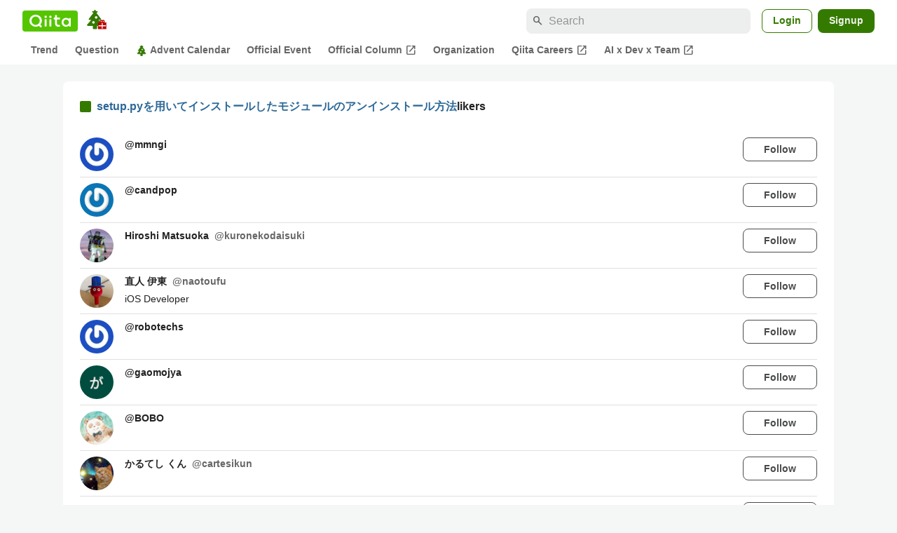

--- FILE ---
content_type: text/html; charset=utf-8
request_url: https://qiita.com/orion0616/items/dfe476067e499cca8535/likers
body_size: 20885
content:
<!DOCTYPE html><html lang="ja"><head><meta charset="utf-8" /><title>setup.pyを用いてインストールしたモジュールのアンインストール方法 - Qiita</title><meta content="width=device-width,initial-scale=1,shrink-to-fit=no,viewport-fit=cover" name="viewport" /><meta content="#ffffff" name="theme-color" /><meta content="XWpkTG32-_C4joZoJ_UsmDUi-zaH-hcrjF6ZC_FoFbk" name="google-site-verification" /><meta content="telephone=no" name="format-detection" /><link rel="canonical" href="https://qiita.com/orion0616/items/dfe476067e499cca8535/likers" /><meta content="noindex, nofollow" name="robots" /><link href="/manifest.json" rel="manifest" /><link href="/opensearch.xml" rel="search" title="Qiita" type="application/opensearchdescription+xml" /><link as="script" href="https://www.googletagservices.com/tag/js/gpt.js" rel="preload" /><link href="https://securepubads.g.doubleclick.net" rel="preconnect" /><script async="" src="https://www.googletagservices.com/tag/js/gpt.js"></script><link as="script" href="https://fam.adingo.jp/bid-strap/qiita/pb.js" rel="preload" /><script async="" src="https://fam.adingo.jp/bid-strap/qiita/pb.js"></script><script>var bsttag = window.bsttag || {cmd: []};
bsttag.failSafeTimeout = 3000;
bsttag.launchAuction = function (slots) {
  var hbm = {};
  bsttag.cmd.push(function(cmd) {
    hbm = cmd.requestBids({adUnits: slots});
  });

  setTimeout(function () {
    if (hbm.isRequestSent) {
      return;
    }
    hbm.isRequestSent = true;
    googletag.cmd.push(function() {
      googletag.pubads().refresh(slots);
    });
  }, bsttag.failSafeTimeout);
};</script><meta name="csrf-param" content="authenticity_token" />
<meta name="csrf-token" content="zkFJDYGpFmuGhQIWEU6pwuHAoh8KxgFQmca0ExP7tq6pD5srMQJk8XQNt5Z2HeFtpq4kHPV6YMO4QxNznJgS4g" /><link rel="icon" type="image/x-icon" href="https://cdn.qiita.com/assets/favicons/public/production-c620d3e403342b1022967ba5e3db1aaa.ico" /><link rel="apple-touch-icon" type="image/png" href="https://cdn.qiita.com/assets/favicons/public/apple-touch-icon-ec5ba42a24ae923f16825592efdc356f.png" /><link rel="stylesheet" href="https://cdn.qiita.com/assets/public/style-600e96368f6831ab5e93f1015c4b3e26.min.css" media="all" /><link rel="stylesheet" href="https://fonts.googleapis.com/css2?family=Material+Symbols+Outlined:opsz,wght,FILL,GRAD@24,500,0..1,-25..0" media="all" /><script src="https://cdn.qiita.com/assets/public/v3-bundle-7658713bbc44546a.min.js" defer="defer"></script><style data-emotion="style-global vd8re7">.style-vd8re7{margin:24px 16px 0;padding:0 16px;}@media (max-width: 769px){.style-vd8re7{margin:16px 0 0;}}</style><style data-emotion="style-global ipn143">.style-ipn143{margin:0 auto;width:min(100%, 1100px);}</style><style data-emotion="style-global 1ezqfx7">.style-1ezqfx7{background-color:var(--color-surface);border-radius:8px;padding:24px;}</style><style data-emotion="style-global rwz9mk">.style-rwz9mk{display:-webkit-box;display:-webkit-flex;display:-ms-flexbox;display:flex;-webkit-align-items:center;-webkit-box-align:center;-ms-flex-align:center;align-items:center;font-weight:600;font-size:var(--font-size-body-1);line-height:1.5;}</style><style data-emotion="style-global 1wdr83q">.style-1wdr83q{background-color:var(--color-greenContainer);border-radius:2px;content:"";height:16px;margin-right:8px;width:16px;}</style><style data-emotion="style-global 178yklu">.style-178yklu{margin-top:24px;}</style><style data-emotion="style-global 2y7xje">.style-2y7xje{-webkit-align-items:flex-start;-webkit-box-align:flex-start;-ms-flex-align:flex-start;align-items:flex-start;display:-webkit-box;display:-webkit-flex;display:-ms-flexbox;display:flex;padding:8px 0;}.style-2y7xje+.style-2y7xje{border-top:1px solid var(--color-divider);}</style><style data-emotion="style-global 6su6fj">.style-6su6fj{-webkit-flex-shrink:0;-ms-flex-negative:0;flex-shrink:0;}</style><style data-emotion="style-global 1imrb7">.style-1imrb7{border-radius:50%;-webkit-flex-shrink:0;-ms-flex-negative:0;flex-shrink:0;overflow:hidden;position:relative;width:48px;height:48px;}.style-1imrb7::before{background-color:var(--color-gray0);border-radius:50%;content:"";height:47px;left:50%;position:absolute;top:50%;-webkit-transform:translate(-50%, -50%);-moz-transform:translate(-50%, -50%);-ms-transform:translate(-50%, -50%);transform:translate(-50%, -50%);width:47px;}</style><style data-emotion="style-global 1q4k7sh">.style-1q4k7sh{display:block;height:48px;object-fit:contain;position:relative;width:48px;}</style><style data-emotion="style-global 1qqimz6">.style-1qqimz6{-webkit-align-items:flex-start;-webkit-box-align:flex-start;-ms-flex-align:flex-start;align-items:flex-start;display:-webkit-box;display:-webkit-flex;display:-ms-flexbox;display:flex;-webkit-box-flex:1;-webkit-flex-grow:1;-ms-flex-positive:1;flex-grow:1;gap:8px;}@media (max-width: 770px){.style-1qqimz6{-webkit-flex-direction:column;-ms-flex-direction:column;flex-direction:column;}}</style><style data-emotion="style-global bapq3l">.style-bapq3l{-webkit-box-flex:1;-webkit-flex-grow:1;-ms-flex-positive:1;flex-grow:1;margin-left:16px;}</style><style data-emotion="style-global 1tl5y9j">.style-1tl5y9j{display:-webkit-box;display:-webkit-flex;display:-ms-flexbox;display:flex;-webkit-box-flex-wrap:wrap;-webkit-flex-wrap:wrap;-ms-flex-wrap:wrap;flex-wrap:wrap;-webkit-text-decoration:none;text-decoration:none;}.style-1tl5y9j:hover{-webkit-text-decoration:underline;text-decoration:underline;color:currentColor;}</style><style data-emotion="style-global 1wfx13s">.style-1wfx13s{font-weight:600;font-size:var(--font-size-body-2);line-height:1.5;color:var(--color-highEmphasis);margin-right:8px;}</style><style data-emotion="style-global 1ajyimt">.style-1ajyimt{width:100%;font-size:var(--font-size-body-2);line-height:1.5;color:var(--color-highEmphasis);margin-top:4px;word-break:break-all;}</style><style data-emotion="style-global f9q92o">.style-f9q92o{border-radius:8px;cursor:pointer;display:inline-block;-webkit-flex-shrink:0;-ms-flex-negative:0;flex-shrink:0;font-size:var(--font-size-body-2);font-weight:600;line-height:var(--line-height-body);min-height:34px;min-width:106px;text-align:center;-webkit-transition:.1s ease-out;transition:.1s ease-out;transition-property:background-color,border-color;-webkit-user-select:none;-moz-user-select:none;-ms-user-select:none;user-select:none;vertical-align:middle;white-space:nowrap;background-color:var(--color-surface);border:1px solid var(--color-grayBorder);color:var(--color-grayText);padding:3px 15px;}@media (max-width: 769px){.style-f9q92o{width:100%;}}</style><style data-emotion="style-global 6t6m9g">.style-6t6m9g{font-weight:600;font-size:var(--font-size-body-2);line-height:1.5;color:var(--color-mediumEmphasis);}</style><style data-emotion="style-global 355sx9">.style-355sx9{display:-webkit-box;display:-webkit-flex;display:-ms-flexbox;display:flex;gap:8px;-webkit-box-pack:center;-ms-flex-pack:center;-webkit-justify-content:center;justify-content:center;}@media (max-width: 769px){.style-355sx9{display:none;}}</style><style data-emotion="style-global s3pf5w">.style-s3pf5w{display:-webkit-box;display:-webkit-flex;display:-ms-flexbox;display:flex;gap:4px;-webkit-box-pack:center;-ms-flex-pack:center;-webkit-justify-content:center;justify-content:center;}</style><style data-emotion="style-global przp63">.style-przp63{-webkit-align-items:center;-webkit-box-align:center;-ms-flex-align:center;align-items:center;background-color:var(--color-greenContainer);border:1px solid var(--color-greenBorder);border-radius:4px;color:var(--color-onContainerText);cursor:pointer;display:-webkit-box;display:-webkit-flex;display:-ms-flexbox;display:flex;-webkit-box-pack:center;-ms-flex-pack:center;-webkit-justify-content:center;justify-content:center;max-width:44px;padding:8px;min-width:32px;white-space:nowrap;}@media (hover: hover) and (pointer: fine){.style-przp63:hover{background-color:var(--color-greenContainer);}}</style><style data-emotion="style-global 1fawr7d">.style-1fawr7d{-webkit-align-items:center;-webkit-box-align:center;-ms-flex-align:center;align-items:center;background-color:var(--color-surface);border:1px solid var(--color-divider);border-radius:4px;color:var(--color-mediumEmphasis);cursor:pointer;display:-webkit-box;display:-webkit-flex;display:-ms-flexbox;display:flex;-webkit-box-pack:center;-ms-flex-pack:center;-webkit-justify-content:center;justify-content:center;max-width:44px;padding:8px;min-width:32px;white-space:nowrap;}@media (hover: hover) and (pointer: fine){.style-1fawr7d:hover{background-color:var(--color-surfaceVariant);}}</style><style data-emotion="style-global pejph1">.style-pejph1{-webkit-align-items:center;-webkit-box-align:center;-ms-flex-align:center;align-items:center;background-color:inherit;border-radius:4px;color:var(--color-mediumEmphasis);display:-webkit-box;display:-webkit-flex;display:-ms-flexbox;display:flex;padding:8px;-webkit-box-pack:center;-ms-flex-pack:center;-webkit-justify-content:center;justify-content:center;min-width:32px;}.style-pejph1:active{background-color:var(--color-surfaceVariant);}@media (hover: hover) and (pointer: fine){.style-pejph1:hover{background-color:var(--color-surfaceVariant);}}@media (max-width: 769px){.style-pejph1{border:1px solid var(--color-divider);border-radius:8px;min-height:44px;min-width:44px;padding:12px;}}</style><style data-emotion="style-global 1rs743i">.style-1rs743i{display:inline-block;-webkit-flex-shrink:0;-ms-flex-negative:0;flex-shrink:0;font-size:20px;height:20px;overflow:hidden;width:20px;}</style><style data-emotion="style-global vrtnsw">.style-vrtnsw{display:none;gap:12px;-webkit-box-pack:center;-ms-flex-pack:center;-webkit-justify-content:center;justify-content:center;}@media (max-width: 769px){.style-vrtnsw{display:-webkit-box;display:-webkit-flex;display:-ms-flexbox;display:flex;}}</style><style data-emotion="style-global axw7ok">.style-axw7ok{display:-webkit-box;display:-webkit-flex;display:-ms-flexbox;display:flex;-webkit-align-items:center;-webkit-box-align:center;-ms-flex-align:center;align-items:center;gap:8px;}</style><style data-emotion="style-global 1etssor">.style-1etssor{display:-webkit-box;display:-webkit-flex;display:-ms-flexbox;display:flex;-webkit-align-items:center;-webkit-box-align:center;-ms-flex-align:center;align-items:center;font-size:var(--font-size-body-2);}</style><style data-emotion="style-global 1afofdy">.style-1afofdy{-webkit-transform:scale(0,0);-moz-transform:scale(0,0);-ms-transform:scale(0,0);transform:scale(0,0);position:absolute;}</style><style data-emotion="style "></style><style data-emotion="style-global 1736035">.style-1736035{display:-webkit-box;display:-webkit-flex;display:-ms-flexbox;display:flex;font-size:var(--font-size-body-2);font-weight:600;list-style:none;max-width:1656px;overflow-x:auto;padding:0 32px;width:100%;scrollbar-width:thin;scrollbar-color:var(--scrollbar-color-scrollbarThumb) transparent;}.style-1736035::-webkit-scrollbar{height:8px;}.style-1736035::-webkit-scrollbar-track{background:transparent;}.style-1736035::-webkit-scrollbar-thumb{background:var(--scrollbar-color-scrollbarThumb);border-radius:4px;}@media (max-width: 769px){.style-1736035{padding:0 16px;}}</style><style data-emotion="style-global 1cnt4b8">.style-1cnt4b8{background-color:var(--color-surface);}</style><style data-emotion="style-global ymuwam">.style-ymuwam{-webkit-align-items:center;-webkit-box-align:center;-ms-flex-align:center;align-items:center;display:-webkit-box;display:-webkit-flex;display:-ms-flexbox;display:flex;-webkit-box-pack:justify;-webkit-justify-content:space-between;justify-content:space-between;margin:auto;max-width:1656px;padding:8px 32px 0;width:100%;}@media (max-width: 769px){.style-ymuwam{padding:8px 16px 0;}}</style><style data-emotion="style-global fv3lde">.style-fv3lde{-webkit-align-items:center;-webkit-box-align:center;-ms-flex-align:center;align-items:center;display:-webkit-box;display:-webkit-flex;display:-ms-flexbox;display:flex;}</style><style data-emotion="style-global 1etvg7j">.style-1etvg7j{background-color:var(--color-qiitaGreen);display:-webkit-box;display:-webkit-flex;display:-ms-flexbox;display:flex;padding:6px 10px;border-radius:4px;}.style-1etvg7j >svg{fill:var(--color-gray0);height:18px;}</style><style data-emotion="style-global 1dodnso">.style-1dodnso{padding:4px 12px 0;}</style><style data-emotion="style-global c2uxn6">.style-c2uxn6{width:30px;height:30px;}</style><style data-emotion="style-global 1afofdy">.style-1afofdy{-webkit-transform:scale(0,0);-moz-transform:scale(0,0);-ms-transform:scale(0,0);transform:scale(0,0);position:absolute;}</style><style data-emotion="style-global 68a7fl">.style-68a7fl{margin-right:12px;position:relative;width:320px;}@media (max-width: 991px){.style-68a7fl{display:none;}}</style><style data-emotion="style-global 18lpml7">.style-18lpml7{display:inline-block;-webkit-flex-shrink:0;-ms-flex-negative:0;flex-shrink:0;font-size:16px;height:16px;overflow:hidden;width:16px;color:var(--color-mediumEmphasis);left:8px;position:absolute;top:50%;-webkit-transform:translateY(-50%);-moz-transform:translateY(-50%);-ms-transform:translateY(-50%);transform:translateY(-50%);}</style><style data-emotion="style-global 1gmi769">.style-1gmi769{background-color:var(--color-surfaceVariant);border:none;border-radius:8px;color:var(--color-highEmphasis);font-size:var(--font-size-body-1);line-height:var(--line-height-body);padding:4px 8px 4px 32px;width:100%;}.style-1gmi769::-webkit-input-placeholder{color:var(--color-disabled);}.style-1gmi769::-moz-placeholder{color:var(--color-disabled);}.style-1gmi769:-ms-input-placeholder{color:var(--color-disabled);}.style-1gmi769::placeholder{color:var(--color-disabled);}.style-1gmi769::-webkit-search-cancel-button{-webkit-appearance:none;}</style><style data-emotion="style-global 17ja8a3">.style-17ja8a3{display:none;}@media (max-width: 991px){.style-17ja8a3{-webkit-align-items:center;-webkit-box-align:center;-ms-flex-align:center;align-items:center;background-color:inherit;color:var(--color-mediumEmphasis);display:-webkit-box;display:-webkit-flex;display:-ms-flexbox;display:flex;font-size:var(--font-size-body-1);-webkit-box-pack:center;-ms-flex-pack:center;-webkit-justify-content:center;justify-content:center;padding:10px;}}.style-17ja8a3:active{color:var(--color-highEmphasis);}@media (hover: hover) and (pointer: fine){.style-17ja8a3:hover{color:var(--color-highEmphasis);}}</style><style data-emotion="style-global v2p563">.style-v2p563{display:inline-block;-webkit-flex-shrink:0;-ms-flex-negative:0;flex-shrink:0;font-size:24px;height:24px;overflow:hidden;width:24px;}</style><style data-emotion="style-global 1sn73cs">.style-1sn73cs{border-radius:8px;box-sizing:border-box;display:inline-block;-webkit-flex-shrink:0;-ms-flex-negative:0;flex-shrink:0;font-size:14px;font-weight:600;line-height:1.8;min-height:34px;min-width:64px;opacity:1;pointer-events:auto;text-align:center;-webkit-user-select:none;-moz-user-select:none;-ms-user-select:none;user-select:none;vertical-align:middle;white-space:nowrap;-webkit-transition:.1s ease-out;transition:.1s ease-out;transition-property:background-color,border-color;background-color:var(--color-surface);border:1px solid var(--color-greenBorder);color:var(--color-greenText);padding:3px 15px;margin-left:4px;}.style-1sn73cs:hover{-webkit-text-decoration:none;text-decoration:none;}.style-1sn73cs:active{background-color:var(--color-background);}@media (hover: hover) and (pointer: fine){.style-1sn73cs:hover{background-color:var(--color-background);}}</style><style data-emotion="style-global 1r635es">.style-1r635es{border-radius:8px;box-sizing:border-box;display:inline-block;-webkit-flex-shrink:0;-ms-flex-negative:0;flex-shrink:0;font-size:14px;font-weight:600;line-height:1.8;min-height:34px;min-width:64px;opacity:1;pointer-events:auto;text-align:center;-webkit-user-select:none;-moz-user-select:none;-ms-user-select:none;user-select:none;vertical-align:middle;white-space:nowrap;-webkit-transition:.1s ease-out;transition:.1s ease-out;transition-property:background-color,border-color;background-color:var(--color-greenContainer);color:var(--color-onContainerText);padding:4px 16px;margin-left:8px;}.style-1r635es:hover{-webkit-text-decoration:none;text-decoration:none;}.style-1r635es:active{background-color:var(--color-greenContainerDim);}@media (hover: hover) and (pointer: fine){.style-1r635es:hover{background-color:var(--color-greenContainerDim);}}</style><style data-emotion="style-global o5vjsc">.style-o5vjsc{display:none;margin:8px auto 0;width:calc(100vw - 32px);position:relative;}</style><style data-emotion="style-global 1l4w6pd">.style-1l4w6pd{display:-webkit-box;display:-webkit-flex;display:-ms-flexbox;display:flex;-webkit-box-pack:center;-ms-flex-pack:center;-webkit-justify-content:center;justify-content:center;}</style><style data-emotion="style-global 1ygoan4">.style-1ygoan4{-webkit-align-items:center;-webkit-box-align:center;-ms-flex-align:center;align-items:center;color:var(--color-mediumEmphasis);display:-webkit-box;display:-webkit-flex;display:-ms-flexbox;display:flex;position:relative;white-space:nowrap;padding:4px 12px;margin:4px 0;}.style-1ygoan4:hover{background-color:var(--color-surfaceVariant);border-radius:4px;color:var(--color-highEmphasis);-webkit-text-decoration:none;text-decoration:none;}</style><style data-emotion="style-global 14sigh5">.style-14sigh5{width:16px;height:16px;margin-right:4px;}</style><style data-emotion="style-global 1o3zxqp">.style-1o3zxqp{display:inline-block;-webkit-flex-shrink:0;-ms-flex-negative:0;flex-shrink:0;font-size:16px;height:16px;overflow:hidden;width:16px;margin-left:4px;}</style><style data-emotion="style "></style><style data-emotion="style "></style><style data-emotion="style-global 1geho0x">.style-1geho0x{color:var(--color-gray0);background-color:var(--color-gray90);display:grid;grid-template-columns:minmax(0, 1592px);-webkit-box-pack:center;-ms-flex-pack:center;-webkit-justify-content:center;justify-content:center;margin-top:64px;padding:48px 32px;width:100%;}@media (max-width: 991px){.style-1geho0x{padding-inline:16px;}}</style><style data-emotion="style-global 1vesoht">.style-1vesoht{display:-webkit-box;display:-webkit-flex;display:-ms-flexbox;display:flex;-webkit-box-pack:justify;-webkit-justify-content:space-between;justify-content:space-between;}@media (max-width: 1199px){.style-1vesoht{-webkit-flex-direction:column;-ms-flex-direction:column;flex-direction:column;}}</style><style data-emotion="style-global 1xygyrj">.style-1xygyrj{display:-webkit-box;display:-webkit-flex;display:-ms-flexbox;display:flex;-webkit-flex-direction:column;-ms-flex-direction:column;flex-direction:column;-webkit-flex-shrink:0;-ms-flex-negative:0;flex-shrink:0;-webkit-box-pack:justify;-webkit-justify-content:space-between;justify-content:space-between;margin-right:48px;}</style><style data-emotion="style-global j7qwjs">.style-j7qwjs{display:-webkit-box;display:-webkit-flex;display:-ms-flexbox;display:flex;-webkit-flex-direction:column;-ms-flex-direction:column;flex-direction:column;}</style><style data-emotion="style-global 1g0k1wk">.style-1g0k1wk{fill:var(--color-gray0);}</style><style data-emotion="style-global 754ift">.style-754ift{font-size:var(--font-size-body-2);margin-top:16px;}</style><style data-emotion="style-global 120vwzo">.style-120vwzo{font-size:var(--font-size-body-3);}@media (max-width: 1199px){.style-120vwzo{margin-top:24px;}}</style><style data-emotion="style-global 15fzge">.style-15fzge{margin-left:4px;}</style><style data-emotion="style-global 16bbk6m">.style-16bbk6m{display:-webkit-box;display:-webkit-flex;display:-ms-flexbox;display:flex;-webkit-box-flex-wrap:wrap;-webkit-flex-wrap:wrap;-ms-flex-wrap:wrap;flex-wrap:wrap;gap:48px;}@media (max-width: 1199px){.style-16bbk6m{gap:32px;margin-top:48px;}}@media (max-width: 769px){.style-16bbk6m{gap:24px;}}@media (max-width: 479px){.style-16bbk6m{-webkit-box-pack:justify;-webkit-justify-content:space-between;justify-content:space-between;}}</style><style data-emotion="style-global u4ybgy">.style-u4ybgy{width:160px;}</style><style data-emotion="style-global 35ezg3">.style-35ezg3{font-weight:600;}</style><style data-emotion="style-global 1fhgjcy">.style-1fhgjcy{margin-top:4px;}</style><style data-emotion="style-global ah54os">.style-ah54os{-webkit-align-items:center;-webkit-box-align:center;-ms-flex-align:center;align-items:center;color:var(--color-gray0);display:-webkit-box;display:-webkit-flex;display:-ms-flexbox;display:flex;font-size:var(--font-size-body-2);padding-top:4px;padding-bottom:4px;}</style><style data-emotion="style-global ox3ag9">.style-ox3ag9{height:14px;fill:currentColor;width:14px;}</style><style data-emotion="style "></style><link as="style" crossorigin="anonymous" href="https://cdnjs.cloudflare.com/ajax/libs/font-awesome/4.7.0/css/font-awesome.min.css" integrity="sha512-SfTiTlX6kk+qitfevl/7LibUOeJWlt9rbyDn92a1DqWOw9vWG2MFoays0sgObmWazO5BQPiFucnnEAjpAB+/Sw==" onload="this.onload=null;this.rel=&#39;stylesheet&#39;" referrerpolicy="no-referrer" rel="preload" /><noscript><link crossorigin="anonymous" href="https://cdnjs.cloudflare.com/ajax/libs/font-awesome/4.7.0/css/font-awesome.min.css" integrity="sha512-SfTiTlX6kk+qitfevl/7LibUOeJWlt9rbyDn92a1DqWOw9vWG2MFoays0sgObmWazO5BQPiFucnnEAjpAB+/Sw==" referrerpolicy="no-referrer" rel="stylesheet" /></noscript></head><body><div class="allWrapper"><div id="GlobalHeader-react-component-b3519562-f943-4d21-b076-16907168ac10"><div class="style-1cnt4b8"><header><div class="style-ymuwam"><div class="style-fv3lde"><a href="/" aria-label="Qiita" class="style-1etvg7j"><svg viewBox="0 0 426.57 130" aria-hidden="true"><circle cx="167.08" cy="21.4" r="12.28"></circle><path d="M250.81 29.66h23.48v18.9h-23.48z"></path><path d="M300.76 105.26a22.23 22.23 0 01-6.26-.86 12.68 12.68 0 01-5.17-3 14.41 14.41 0 01-3.56-5.76 28 28 0 01-1.3-9.22V48.56h29.61v-18.9h-29.52V3.29h-20.17v83.34q0 11.16 2.83 18.27a27.71 27.71 0 007.7 11.2 26.86 26.86 0 0011.43 5.62 47.56 47.56 0 0012.34 1.53h15.16v-18zM0 61.7a58.6 58.6 0 015-24.21A62.26 62.26 0 0118.73 17.9 63.72 63.72 0 0139 4.78 64.93 64.93 0 0164 0a65 65 0 0124.85 4.78 64.24 64.24 0 0120.38 13.12A62 62 0 01123 37.49a58.6 58.6 0 015 24.21 58.34 58.34 0 01-4 21.46 62.8 62.8 0 01-10.91 18.16l11.1 11.1a10.3 10.3 0 010 14.52 10.29 10.29 0 01-14.64 0l-12.22-12.41a65 65 0 01-15.78 6.65 66.32 66.32 0 01-17.55 2.3 64.63 64.63 0 01-45.23-18A62.82 62.82 0 015 85.81 58.3 58.3 0 010 61.7zm21.64.08a43.13 43.13 0 0012.42 30.63 42.23 42.23 0 0013.43 9.09A41.31 41.31 0 0064 104.8a42 42 0 0030-12.39 42.37 42.37 0 009-13.64 43.43 43.43 0 003.3-17 43.77 43.77 0 00-3.3-17A41.7 41.7 0 0080.55 22 41.78 41.78 0 0064 18.68 41.31 41.31 0 0047.49 22a42.37 42.37 0 00-13.43 9.08 43.37 43.37 0 00-12.42 30.7zM331.89 78a47.59 47.59 0 013.3-17.73 43.22 43.22 0 019.34-14.47A44.25 44.25 0 01359 36a47.82 47.82 0 0118.81-3.58 42.72 42.72 0 019.26 1 46.5 46.5 0 018.22 2.58 40 40 0 017 3.84 44.39 44.39 0 015.71 4.63l1.22-9.47h17.35v85.83h-17.35l-1.17-9.42a42.54 42.54 0 01-5.84 4.67 43.11 43.11 0 01-7 3.79 44.86 44.86 0 01-8.17 2.59 43 43 0 01-9.22 1A47.94 47.94 0 01359 119.9a43.3 43.3 0 01-14.47-9.71 44.17 44.17 0 01-9.34-14.47 47 47 0 01-3.3-17.72zm20.27-.08a29.16 29.16 0 002.17 11.34 27 27 0 005.92 8.88 26.69 26.69 0 008.76 5.76 29.19 29.19 0 0021.44 0 26.11 26.11 0 008.72-5.76 27.57 27.57 0 005.88-8.84 29 29 0 002.16-11.38 28.62 28.62 0 00-2.16-11.22 26.57 26.57 0 00-5.93-8.8 27.68 27.68 0 00-19.51-7.9 28.29 28.29 0 00-10.77 2.05 26.19 26.19 0 00-8.71 5.75 27.08 27.08 0 00-5.84 8.8 28.94 28.94 0 00-2.13 11.31zm-194.97-30.5h19.78v73.54h-19.78zm49.25 0h19.78v73.54h-19.78z"></path><circle cx="216.33" cy="21.4" r="12.28"></circle></svg></a><a href="/advent-calendar" class="style-1dodnso"><span aria-hidden="true"><svg class="style-c2uxn6" viewBox="0 0 30 30" fill="none" aria-hidden="true"><path d="M1.72271 23.209L1.72273 23.2089L11.7016 11.9457C11.7016 11.9457 11.7016 11.9457 11.7016 11.9457C12.0963 11.5004 12.792 11.5004 13.1867 11.9457C13.1867 11.9457 13.1867 11.9457 13.1867 11.9457L23.1659 23.2089L23.1659 23.209C23.589 23.6864 23.2499 24.4398 22.612 24.4398H2.27663C1.63872 24.4398 1.29967 23.6864 1.72271 23.209Z" fill="var(--color-greenContainer)" stroke="var(--color-greenBorder)"></path><path d="M14.579 22.8737H10.4212C9.96753 22.8737 9.59973 23.2415 9.59973 23.6952V28.7609C9.59973 29.2146 9.96753 29.5824 10.4212 29.5824H14.579C15.0327 29.5824 15.4005 29.2146 15.4005 28.7609V23.6952C15.4005 23.2415 15.0327 22.8737 14.579 22.8737Z" fill="var(--color-greenContainer)"></path><path d="M20.8857 15.2169L20.8857 15.217C20.994 15.3578 20.9946 15.5138 20.9223 15.6467C20.8483 15.7827 20.6941 15.8952 20.4752 15.8952H4.41374C4.19464 15.8952 4.04041 15.7827 3.96637 15.6467C3.89407 15.5139 3.89458 15.3579 4.00294 15.2169C4.00294 15.2169 4.00294 15.2169 4.00295 15.2169L10.3263 6.98949L10.4013 6.89188L10.4225 6.7706L10.4392 6.6745L10.4858 6.40696L10.2868 6.22222L8.75164 4.79746L8.75153 4.79736C8.72894 4.7764 8.72314 4.7603 8.72106 4.75148C8.71851 4.74069 8.71848 4.72658 8.72412 4.71024C8.73436 4.68057 8.76427 4.64114 8.83772 4.63052L10.9704 4.32239L11.2208 4.28622L11.34 4.06313L12.3078 2.25149L12.3079 2.25123C12.3273 2.21491 12.3705 2.1823 12.442 2.18225C12.5135 2.1822 12.557 2.21483 12.5765 2.25127L13.5475 4.06167L13.667 4.28453L13.9173 4.32032L16.0504 4.62536L16.0505 4.62538C16.1241 4.63588 16.154 4.67528 16.1643 4.70489C16.17 4.72121 16.17 4.73531 16.1674 4.74611C16.1654 4.75494 16.1596 4.77106 16.137 4.79205L16.137 4.7921L14.6044 6.21903L14.4059 6.40379L14.4525 6.67089L14.4711 6.77753L14.4922 6.89876L14.5672 6.99632L20.8857 15.2169Z" fill="var(--color-greenContainer)" stroke="var(--color-greenBorder)"></path><path d="M14.1996 14.6496C15.1934 14.6496 15.9991 13.844 15.9991 12.8501C15.9991 11.8562 15.1934 11.0505 14.1996 11.0505C13.2057 11.0505 12.4 11.8562 12.4 12.8501C12.4 13.844 13.2057 14.6496 14.1996 14.6496Z" fill="var(--color-gray0)"></path><path d="M10.3422 21.6882C11.336 21.6882 12.1417 20.8825 12.1417 19.8887C12.1417 18.8948 11.336 18.0891 10.3422 18.0891C9.34829 18.0891 8.5426 18.8948 8.5426 19.8887C8.5426 20.8825 9.34829 21.6882 10.3422 21.6882Z" fill="var(--color-gray0)"></path><path d="M28.292 19.9321H17.3233C17.0344 19.9321 16.8003 20.1663 16.8003 20.4551V29.0598C16.8003 29.3486 17.0344 29.5827 17.3233 29.5827H28.292C28.5808 29.5827 28.815 29.3486 28.815 29.0598V20.4551C28.815 20.1663 28.5808 19.9321 28.292 19.9321Z" fill="#BD0505"></path><path d="M21.433 19.9036C21.0396 19.9036 20.6837 19.7442 20.4258 19.4866C20.1679 19.229 20.0085 18.8731 20.0085 18.48C20.0085 18.087 20.1679 17.7311 20.4258 17.4735C20.6837 17.2159 21.0396 17.0565 21.433 17.0565C21.8264 17.0565 22.1823 17.2159 22.4402 17.4735C22.6978 17.7311 22.8574 18.087 22.8574 18.48V19.9318L21.4333 19.9032L21.433 19.9036Z" fill="var(--color-gray0)" stroke="#BD0505" stroke-width="1.5" stroke-linecap="round" stroke-linejoin="round"></path><path d="M24.2816 19.9036C24.675 19.9036 25.0309 19.7442 25.2888 19.4866C25.5464 19.229 25.7061 18.8731 25.7061 18.48C25.7061 18.087 25.5467 17.7311 25.2888 17.4735C25.0312 17.2159 24.675 17.0565 24.2816 17.0565C23.8882 17.0565 23.5324 17.2159 23.2744 17.4735C23.0165 17.7311 22.8572 18.087 22.8572 18.48V19.9318L24.2813 19.9032L24.2816 19.9036Z" fill="var(--color-gray0)" stroke="#BD0505" stroke-width="1.5" stroke-linecap="round" stroke-linejoin="round"></path><path d="M18.0491 24.7572H27.5666" stroke="var(--color-gray0)" stroke-width="1.35" stroke-linecap="round" stroke-linejoin="round"></path><path d="M22.8076 21.2563V28.2584" stroke="var(--color-gray0)" stroke-width="1.35" stroke-linecap="round" stroke-linejoin="round"></path></svg></span><span class="style-1afofdy">Go to Qiita Advent Calendar Top</span></a></div><div class="style-fv3lde"><form action="/search" method="get" role="search" aria-label="Search" class="style-68a7fl"><span class="material-symbols-outlined style-18lpml7" aria-hidden="true">search</span><input type="search" autoComplete="off" placeholder="Search" name="q" required="" class="style-1gmi769" value=""/></form><button class="style-17ja8a3"><span class="material-symbols-outlined style-v2p563" aria-hidden="true">search</span><span class="style-1afofdy">Search</span></button><a href="/login?callback_action=login_or_signup&amp;redirect_to=%2Forion0616%2Fitems%2Fdfe476067e499cca8535%2Flikers&amp;realm=qiita" rel="nofollow" class="style-1sn73cs">Login</a><a href="/signup?callback_action=login_or_signup&amp;redirect_to=%2Forion0616%2Fitems%2Fdfe476067e499cca8535%2Flikers&amp;realm=qiita" rel="nofollow" class="style-1r635es">Signup</a></div></div><form action="/search" method="get" role="search" aria-label="Search" class="style-o5vjsc"><span class="material-symbols-outlined style-18lpml7" aria-hidden="true">search</span><input type="text" autoComplete="off" placeholder="Search" name="q" required="" class="style-1gmi769" value=""/></form></header><nav aria-label="Global" class="style-1l4w6pd"><ol class="style-1736035"><li><a href="/" class="style-1ygoan4">Trend</a></li><li><a href="/question-feed" class="style-1ygoan4">Question</a></li><li><a href="/advent-calendar" class="style-1ygoan4"><svg class="style-14sigh5" viewBox="0 0 20 20" fill="none" aria-hidden="true"><g><path d="M9.27965 7.40752L2.84145 14.6741C2.38405 15.1903 2.75065 16.0047 3.44025 16.0047H16.5599C17.2495 16.0047 17.6161 15.1903 17.1587 14.6741L10.7205 7.40752C10.3375 6.97532 9.66265 6.97532 9.27965 7.40752Z" fill="var(--color-greenContainer)" stroke="var(--color-greenBorder)"></path><path d="M8.56648 15.5H11.4335C11.4387 15.5 11.4508 15.5013 11.4671 15.5189C11.484 15.5371 11.5 15.5689 11.5 15.6123V19.3877C11.5 19.4311 11.484 19.4629 11.4671 19.4811C11.4508 19.4987 11.4387 19.5 11.4335 19.5H8.56648C8.5613 19.5 8.5492 19.4987 8.53293 19.4811C8.51605 19.4629 8.5 19.4311 8.5 19.3877V15.6123C8.5 15.5689 8.51605 15.5371 8.53293 15.5189C8.5492 15.5013 8.5613 15.5 8.56648 15.5Z" fill="var(--color-greenContainer)" stroke="var(--color-greenBorder)"></path><path d="M15.702 9.53557L11.6256 4.23197L11.6136 4.16317L12.6024 3.24257C12.845 3.01677 12.71 2.62777 12.3724 2.57957L10.9962 2.38277L10.3698 1.21477C10.2162 0.928372 9.7806 0.928572 9.6276 1.21537L9.0032 2.38417L7.6272 2.58297C7.2898 2.63177 7.1554 3.02097 7.3984 3.24637L8.3888 4.16557L8.378 4.22757L4.2984 9.53557C3.9916 9.93477 4.2952 10.4924 4.8192 10.4924H15.1814C15.7054 10.4924 16.0088 9.93457 15.702 9.53557Z" fill="var(--color-greenContainer)" stroke="var(--color-greenBorder)"></path><path d="M11.1324 9.36595C11.7736 9.36595 12.2934 8.84615 12.2934 8.20495C12.2934 7.56374 11.7736 7.04395 11.1324 7.04395C10.4912 7.04395 9.97144 7.56374 9.97144 8.20495C9.97144 8.84615 10.4912 9.36595 11.1324 9.36595Z" fill="var(--color-gray0)"></path><path d="M8.64391 13.907C9.28511 13.907 9.80491 13.3872 9.80491 12.746C9.80491 12.1048 9.28511 11.585 8.64391 11.585C8.00271 11.585 7.48291 12.1048 7.48291 12.746C7.48291 13.3872 8.00271 13.907 8.64391 13.907Z" fill="var(--color-gray0)"></path></g><defs><clipPath><rect width="20" height="20" fill="var(--color-gray0)"></rect></clipPath></defs></svg>Advent Calendar</a></li><li><a href="/official-events" class="style-1ygoan4">Official Event</a></li><li><a href="/official-columns" target="_blank" class="style-1ygoan4">Official Column<span class="material-symbols-outlined style-1o3zxqp" aria-hidden="true">open_in_new</span></a></li><li><a href="/organizations" class="style-1ygoan4">Organization</a></li><li><a href="https://careers.qiita.com" target="_blank" class="style-1ygoan4">Qiita Careers<span class="material-symbols-outlined style-1o3zxqp" aria-hidden="true">open_in_new</span></a></li><li><a href="/official-campaigns/ai-dev-team" target="_blank" class="style-1ygoan4">AI x Dev x Team<span class="material-symbols-outlined style-1o3zxqp" aria-hidden="true">open_in_new</span></a></li></ol></nav></div></div>
      <script type="application/json" class="js-react-on-rails-component" data-component-name="GlobalHeader" data-dom-id="GlobalHeader-react-component-b3519562-f943-4d21-b076-16907168ac10">{"isHideGlobalNavigation":false}</script>
      
<div id="AlertMessage-react-component-5a31d820-3087-4d38-9eb0-da5f0e4652bc"></div>
      <script type="application/json" class="js-react-on-rails-component" data-component-name="AlertMessage" data-dom-id="AlertMessage-react-component-5a31d820-3087-4d38-9eb0-da5f0e4652bc">{"isShowTfaDownloadAlert":null}</script>
      
<div class="mainWrapper"><script type="application/json" id="js-react-on-rails-context">{"railsEnv":"production","inMailer":false,"i18nLocale":"en","i18nDefaultLocale":"en","rorVersion":"13.4.0","rorPro":false,"href":"https://qiita.com/orion0616/items/dfe476067e499cca8535/likers","location":"/orion0616/items/dfe476067e499cca8535/likers","scheme":"https","host":"qiita.com","port":null,"pathname":"/orion0616/items/dfe476067e499cca8535/likers","search":null,"httpAcceptLanguage":null,"actionPath":"public/public_article_likers#index","settings":{"analyticsTrackingId":"G-KEVS5DBRVN","tagManagerId":"GTM-W9W5TX4","assetsMap":{},"csrfToken":"ltPKjh1YRry_Xo2w2JwFHsnp0LTeLjbAPxFUjgrr0r3xnRiorfM0Jk3WODC_z02xjodWtyGSV1MelPPuhYh28Q","locale":"en","pushOne":{"accessToken":"4bc4bb057a0601d388a7b9e499ca2307e9eb4fc172804e310c59e511d7cac356","dialogImageUrl":"//cdn.qiita.com/assets/public/push_notification/image-qiitan-572179a3bbde375850422ea48b2b6272.png"},"textlint":{"workerUrl":"//cdn.qiita.com/assets/public/textlint-worker-6bbf07098b63a83fb3c287da49f62391.min.js"},"datetimeParam":null},"additionalParams":{"query_parameters":{},"path_parameters":{"controller":"public/public_article_likers","action":"index","user_id":"orion0616","id":"dfe476067e499cca8535"},"request_id":"2b28c40c-47c6-4bc8-b699-aa5fbe5c7321","user_id":null},"realms":[{"humanName":"Qiita","isCurrentRealm":true,"isQiita":true,"isQiitaTeam":false,"loggedInUser":null,"teamId":null,"url":"https://qiita.com/"}],"adventCalendar":{"currentMonth":12,"isAdventCalendarBeingHeld":false,"isCalendarCreatable":true,"isLatestHeldYear":true,"isOverallCalendarRegisteringPeriod":false,"isPreRegistering":false,"isRankingBeingHeld":true,"isSubscribable":false,"publicAccessDate":"2025-10-31T00:00:00+09:00","year":2025,"years":[2025,2024,2023,2022,2021,2020,2019,2018,2017,2016,2015,2014,2013,2012,2011]},"currentUser":null,"enabledFeatures":["YearlySummary2025","TechFesta2025","TechFesta2025Pickups","TechFesta2025Ranking","TechFesta2025Award","FindyTeamCampaignPage"],"isLoggedIn":false,"qiitaConference2025Autumn":{"isConference2025AutumnBeingHeld":false,"isConference2025AutumnPublished":true,"isConference2025AutumnOpened":true,"isConference2025AutumnClosed":true,"isConference2025AutumnRegistration":false,"isConference2025AutumnRegistrationClosed":true,"isConference2025AutumnPromotionBegin":true,"isConference2025AutumnBannerDefaultPeriod":false,"isConference2025AutumnBannerTomorrowPeriod":false,"isConference2025AutumnBannerTodayPeriod":false,"isConference2025AutumnBannerDay1EndPeriod":false,"isConference2025AutumnBannerDay2EndPeriod":false},"isQiitaConference2025BeingHeld":false,"isQiitaConference2025Closed":true,"isQiitaConference2025Registration":false,"isQiitaConference2025Published":true,"isTechFesta2025BeingHeld":false,"isTechFesta2025ShowingLink":false,"isTechFesta2025Closed":true,"isTechFestaBeforeStartPostingCampaign":false,"isTechFesta2025PostingCampaignClosed":true,"isTechFesta2025PickupBeforeStart":false,"isTechFesta2025PickupPeriod":false,"isTechFesta2025SpeakerApplicationClosed":true,"isTechFesta2025SpeakerDisplayPeriod":true,"isTechFesta2025RankingCalculationPeriod":false,"isTechFesta2025OnlyTechSparkPromotionPeriod":false,"isTechFesta2025FormSubmissionClosed":true,"recaptchaSiteKey":"6LdDE6gpAAAAANCGOJu9_xiI5Z-txJxHCz8uBP8Y","errorIconPath":"//cdn.qiita.com/assets/icons/large/missing-profile-image-828ed5829a93fbb35746a6c0f7c8107e.png","serverSide":false}</script>
<div id="PersonalArticleLikersPage-react-component-f7d01d90-1bdb-4a13-9ce6-ec5dd0961bba"><div class="style-vd8re7"><div class="style-ipn143"><div class="style-1ezqfx7"><div class="style-rwz9mk"><div class="style-1wdr83q"></div><div><a href="/orion0616/items/dfe476067e499cca8535">setup.pyを用いてインストールしたモジュールのアンインストール方法</a>likers</div></div><ul class="style-178yklu"><li class="style-2y7xje"><a href="/mmngi" class="style-6su6fj"><div class="style-1imrb7"><img alt="" height="48" loading="lazy" src="https://qiita-user-profile-images.imgix.net/https%3A%2F%2Fsecure.gravatar.com%2Favatar%2Fcee6b8dec595759c6f2c3f5e140f98ee?ixlib=rb-4.0.0&amp;auto=compress%2Cformat&amp;lossless=0&amp;w=128&amp;s=e09c9a9259a07d361c2524413b29c3e1" width="48" class="style-1q4k7sh"/></div></a><div class="style-1qqimz6"><div class="style-bapq3l"><a href="/mmngi" class="style-1tl5y9j"><span class="style-1wfx13s">@<!-- -->mmngi</span></a><p class="style-1ajyimt"></p></div><button class="style-f9q92o">Follow</button></div></li><li class="style-2y7xje"><a href="/candpop" class="style-6su6fj"><div class="style-1imrb7"><img alt="" height="48" loading="lazy" src="https://qiita-user-profile-images.imgix.net/https%3A%2F%2Fqiita-image-store.s3.amazonaws.com%2F0%2F78855%2Fprofile-images%2F1473701286?ixlib=rb-4.0.0&amp;auto=compress%2Cformat&amp;lossless=0&amp;w=128&amp;s=0905fe9d07f490c720738d555a970323" width="48" class="style-1q4k7sh"/></div></a><div class="style-1qqimz6"><div class="style-bapq3l"><a href="/candpop" class="style-1tl5y9j"><span class="style-1wfx13s">@<!-- -->candpop</span></a><p class="style-1ajyimt"></p></div><button class="style-f9q92o">Follow</button></div></li><li class="style-2y7xje"><a href="/kuronekodaisuki" class="style-6su6fj"><div class="style-1imrb7"><img alt="" height="48" loading="lazy" src="https://qiita-user-profile-images.imgix.net/https%3A%2F%2Fqiita-image-store.s3.amazonaws.com%2F0%2F34750%2Fprofile-images%2F1473686475?ixlib=rb-4.0.0&amp;auto=compress%2Cformat&amp;lossless=0&amp;w=128&amp;s=83a5044a2805c99238d95c116a51f5c4" width="48" class="style-1q4k7sh"/></div></a><div class="style-1qqimz6"><div class="style-bapq3l"><a href="/kuronekodaisuki" class="style-1tl5y9j"><span class="style-1wfx13s">Hiroshi Matsuoka</span><span class="style-6t6m9g">@<!-- -->kuronekodaisuki</span></a><p class="style-1ajyimt"></p></div><button class="style-f9q92o">Follow</button></div></li><li class="style-2y7xje"><a href="/naotoufu" class="style-6su6fj"><div class="style-1imrb7"><img alt="" height="48" loading="lazy" src="https://qiita-user-profile-images.imgix.net/https%3A%2F%2Fqiita-image-store.s3.ap-northeast-1.amazonaws.com%2F0%2F170095%2Fprofile-images%2F1610455262?ixlib=rb-4.0.0&amp;auto=compress%2Cformat&amp;lossless=0&amp;w=128&amp;s=3fd18e541e1df61163631ae0a132da8e" width="48" class="style-1q4k7sh"/></div></a><div class="style-1qqimz6"><div class="style-bapq3l"><a href="/naotoufu" class="style-1tl5y9j"><span class="style-1wfx13s">直人 伊東</span><span class="style-6t6m9g">@<!-- -->naotoufu</span></a><p class="style-1ajyimt">iOS Developer</p></div><button class="style-f9q92o">Follow</button></div></li><li class="style-2y7xje"><a href="/robotechs" class="style-6su6fj"><div class="style-1imrb7"><img alt="" height="48" loading="lazy" src="https://qiita-user-profile-images.imgix.net/https%3A%2F%2Fsecure.gravatar.com%2Favatar%2Fb87d25f5f7180ef9c22c9a8ce5275555?ixlib=rb-4.0.0&amp;auto=compress%2Cformat&amp;lossless=0&amp;w=128&amp;s=85a27b6f53038c46bf90d208d36593b7" width="48" class="style-1q4k7sh"/></div></a><div class="style-1qqimz6"><div class="style-bapq3l"><a href="/robotechs" class="style-1tl5y9j"><span class="style-1wfx13s">@<!-- -->robotechs</span></a><p class="style-1ajyimt"></p></div><button class="style-f9q92o">Follow</button></div></li><li class="style-2y7xje"><a href="/gaomojya" class="style-6su6fj"><div class="style-1imrb7"><img alt="" height="48" loading="lazy" src="https://qiita-user-profile-images.imgix.net/https%3A%2F%2Flh5.googleusercontent.com%2F-dl9yMLxcO5E%2FAAAAAAAAAAI%2FAAAAAAAAAAA%2FACHi3rfCGqZDlXd8ADDxTuIuxhSoLF2l_Q%2Fs50%2Fphoto.jpg?ixlib=rb-4.0.0&amp;auto=compress%2Cformat&amp;lossless=0&amp;w=128&amp;s=e7b833da34de79d5a4106730cefcee7a" width="48" class="style-1q4k7sh"/></div></a><div class="style-1qqimz6"><div class="style-bapq3l"><a href="/gaomojya" class="style-1tl5y9j"><span class="style-1wfx13s">@<!-- -->gaomojya</span></a><p class="style-1ajyimt"></p></div><button class="style-f9q92o">Follow</button></div></li><li class="style-2y7xje"><a href="/BOBO" class="style-6su6fj"><div class="style-1imrb7"><img alt="" height="48" loading="lazy" src="https://qiita-user-profile-images.imgix.net/https%3A%2F%2Fsecure.gravatar.com%2Favatar%2Fb9a7eb3412b3bb1d9b6414eca916a0f9?ixlib=rb-4.0.0&amp;auto=compress%2Cformat&amp;lossless=0&amp;w=128&amp;s=6443cab776b259b75e23dd6847ddd7be" width="48" class="style-1q4k7sh"/></div></a><div class="style-1qqimz6"><div class="style-bapq3l"><a href="/BOBO" class="style-1tl5y9j"><span class="style-1wfx13s">@<!-- -->BOBO</span></a><p class="style-1ajyimt"></p></div><button class="style-f9q92o">Follow</button></div></li><li class="style-2y7xje"><a href="/cartesikun" class="style-6su6fj"><div class="style-1imrb7"><img alt="" height="48" loading="lazy" src="https://qiita-user-profile-images.imgix.net/https%3A%2F%2Flh3.googleusercontent.com%2Fa-%2FAOh14Gi-J1mXMkfqC3USo47LPTEqe0JUGHRWrC8TysjW%3Ds50?ixlib=rb-4.0.0&amp;auto=compress%2Cformat&amp;lossless=0&amp;w=128&amp;s=434c5dd75bf5173841fd9a912b89d14e" width="48" class="style-1q4k7sh"/></div></a><div class="style-1qqimz6"><div class="style-bapq3l"><a href="/cartesikun" class="style-1tl5y9j"><span class="style-1wfx13s">かるてし くん</span><span class="style-6t6m9g">@<!-- -->cartesikun</span></a><p class="style-1ajyimt"></p></div><button class="style-f9q92o">Follow</button></div></li><li class="style-2y7xje"><a href="/cb244" class="style-6su6fj"><div class="style-1imrb7"><img alt="" height="48" loading="lazy" src="https://qiita-user-profile-images.imgix.net/https%3A%2F%2Favatars.githubusercontent.com%2Fu%2F56288026%3Fv%3D4?ixlib=rb-4.0.0&amp;auto=compress%2Cformat&amp;lossless=0&amp;w=128&amp;s=ef91176d1c2e488ff3c78979c78302a4" width="48" class="style-1q4k7sh"/></div></a><div class="style-1qqimz6"><div class="style-bapq3l"><a href="/cb244" class="style-1tl5y9j"><span class="style-1wfx13s">@<!-- -->cb244</span></a><p class="style-1ajyimt"></p></div><button class="style-f9q92o">Follow</button></div></li><li class="style-2y7xje"><a href="/aoirint" class="style-6su6fj"><div class="style-1imrb7"><img alt="" height="48" loading="lazy" src="https://qiita-user-profile-images.imgix.net/https%3A%2F%2Fs3-ap-northeast-1.amazonaws.com%2Fqiita-image-store%2F0%2F561853%2Fd81f3b595a524ada07224d7e19c2ef76f32a45a9%2Flarge.png%3F1578189589?ixlib=rb-4.0.0&amp;auto=compress%2Cformat&amp;lossless=0&amp;w=128&amp;s=fb880cd2380c24d4a7dfeef426648a54" width="48" class="style-1q4k7sh"/></div></a><div class="style-1qqimz6"><div class="style-bapq3l"><a href="/aoirint" class="style-1tl5y9j"><span class="style-1wfx13s">@<!-- -->aoirint</span></a><p class="style-1ajyimt"></p></div><button class="style-f9q92o">Follow</button></div></li><li class="style-2y7xje"><a href="/ka-zuu" class="style-6su6fj"><div class="style-1imrb7"><img alt="" height="48" loading="lazy" src="https://qiita-user-profile-images.imgix.net/https%3A%2F%2Favatars3.githubusercontent.com%2Fu%2F3580752%3Fv%3D4?ixlib=rb-4.0.0&amp;auto=compress%2Cformat&amp;lossless=0&amp;w=128&amp;s=27555a55744d2e927dcdcac21352e9d0" width="48" class="style-1q4k7sh"/></div></a><div class="style-1qqimz6"><div class="style-bapq3l"><a href="/ka-zuu" class="style-1tl5y9j"><span class="style-1wfx13s">タベイ</span><span class="style-6t6m9g">@<!-- -->ka-zuu</span></a><p class="style-1ajyimt">趣味のことを書きます。</p></div><button class="style-f9q92o">Follow</button></div></li><li class="style-2y7xje"><a href="/alt3692" class="style-6su6fj"><div class="style-1imrb7"><img alt="" height="48" loading="lazy" src="https://qiita-user-profile-images.imgix.net/https%3A%2F%2Fqiita-image-store.s3.ap-northeast-1.amazonaws.com%2F0%2F226974%2Fprofile-images%2F1604328068?ixlib=rb-4.0.0&amp;auto=compress%2Cformat&amp;lossless=0&amp;w=128&amp;s=b4ab675839a7817bafff7c6b5baaf068" width="48" class="style-1q4k7sh"/></div></a><div class="style-1qqimz6"><div class="style-bapq3l"><a href="/alt3692" class="style-1tl5y9j"><span class="style-1wfx13s">　alt3692</span><span class="style-6t6m9g">@<!-- -->alt3692</span></a><p class="style-1ajyimt"></p></div><button class="style-f9q92o">Follow</button></div></li><li class="style-2y7xje"><a href="/komiya_____" class="style-6su6fj"><div class="style-1imrb7"><img alt="" height="48" loading="lazy" src="https://qiita-user-profile-images.imgix.net/https%3A%2F%2Fs3-ap-northeast-1.amazonaws.com%2Fqiita-image-store%2F0%2F287998%2F2dee2b493ca0f88ae78e13a6701cc240c3d5a456%2Fx_large.png%3F1576781112?ixlib=rb-4.0.0&amp;auto=compress%2Cformat&amp;lossless=0&amp;w=128&amp;s=1ee260b3477f7208a030f79a9cb37266" width="48" class="style-1q4k7sh"/></div></a><div class="style-1qqimz6"><div class="style-bapq3l"><a href="/komiya_____" class="style-1tl5y9j"><span class="style-1wfx13s">@<!-- -->komiya_____</span></a><p class="style-1ajyimt">■ twitter.com/rescued_cat ■ connpass: daremoku.connpass.com ■ Kaggle 銅 x 1 ■ GCP Associate Cloud Engineer ■</p></div><button class="style-f9q92o">Follow</button></div></li><li class="style-2y7xje"><a href="/hyt126" class="style-6su6fj"><div class="style-1imrb7"><img alt="" height="48" loading="lazy" src="https://qiita-user-profile-images.imgix.net/https%3A%2F%2Fqiita-image-store.s3.amazonaws.com%2F0%2F99189%2Fprofile-images%2F1473707730?ixlib=rb-4.0.0&amp;auto=compress%2Cformat&amp;lossless=0&amp;w=128&amp;s=e242f7005c88424072e6ad4d9067ba84" width="48" class="style-1q4k7sh"/></div></a><div class="style-1qqimz6"><div class="style-bapq3l"><a href="/hyt126" class="style-1tl5y9j"><span class="style-1wfx13s">Hayato Mizushima</span><span class="style-6t6m9g">@<!-- -->hyt126</span></a><p class="style-1ajyimt"></p></div><button class="style-f9q92o">Follow</button></div></li><li class="style-2y7xje"><a href="/QMMQ" class="style-6su6fj"><div class="style-1imrb7"><img alt="" height="48" loading="lazy" src="https://qiita-user-profile-images.imgix.net/https%3A%2F%2Fqiita-image-store.s3.ap-northeast-1.amazonaws.com%2F0%2F439682%2Fprofile-images%2F1561526329?ixlib=rb-4.0.0&amp;auto=compress%2Cformat&amp;lossless=0&amp;w=128&amp;s=56b009953f7baefd18103b5d82005913" width="48" class="style-1q4k7sh"/></div></a><div class="style-1qqimz6"><div class="style-bapq3l"><a href="/QMMQ" class="style-1tl5y9j"><span class="style-1wfx13s">@<!-- -->QMMQ</span></a><p class="style-1ajyimt"></p></div><button class="style-f9q92o">Follow</button></div></li><li class="style-2y7xje"><a href="/LittleWat" class="style-6su6fj"><div class="style-1imrb7"><img alt="" height="48" loading="lazy" src="https://qiita-user-profile-images.imgix.net/https%3A%2F%2Fqiita-image-store.s3.amazonaws.com%2F0%2F104256%2Fprofile-images%2F1528811284?ixlib=rb-4.0.0&amp;auto=compress%2Cformat&amp;lossless=0&amp;w=128&amp;s=be1d72e44a423166e83d580bf2b8722e" width="48" class="style-1q4k7sh"/></div></a><div class="style-1qqimz6"><div class="style-bapq3l"><a href="/LittleWat" class="style-1tl5y9j"><span class="style-1wfx13s">@<!-- -->LittleWat</span></a><p class="style-1ajyimt">ロボコンでメカ屋として機械作ってからの、機械学習の学習中〆(.. )ｶﾘｶﾘｯ!!
からの swiftの学習中〆(.. )ｶﾘｶﾘｯ!! 　からのバックエンドエンジニアへのtry中〆(.. )ｶﾘｶﾘｯ!! </p></div><button class="style-f9q92o">Follow</button></div></li><li class="style-2y7xje"><a href="/MH-SS" class="style-6su6fj"><div class="style-1imrb7"><img alt="" height="48" loading="lazy" src="https://qiita-user-profile-images.imgix.net/https%3A%2F%2Fs3-ap-northeast-1.amazonaws.com%2Fqiita-image-store%2F0%2F569469%2F58b5c1b818d63cd948f2af21fd3d35b88c554c2c%2Fx_large.png%3F1579397264?ixlib=rb-4.0.0&amp;auto=compress%2Cformat&amp;lossless=0&amp;w=128&amp;s=9f9f6724342f624023793e7744c97c36" width="48" class="style-1q4k7sh"/></div></a><div class="style-1qqimz6"><div class="style-bapq3l"><a href="/MH-SS" class="style-1tl5y9j"><span class="style-1wfx13s">@<!-- -->MH-SS</span></a><p class="style-1ajyimt">MH ソフトウェア &amp; サービスは、Raspberry PiとPythonを使用した、汎用画像検査装置を開発しております。KEYENCE(CV,XG)、OMRON(FH)、ニレコ(DIPS)等の検査装置を合計36台導入設置、システム構築の経験があります。</p></div><button class="style-f9q92o">Follow</button></div></li><li class="style-2y7xje"><a href="/FuwaraMiyasaki" class="style-6su6fj"><div class="style-1imrb7"><img alt="" height="48" loading="lazy" src="https://qiita-user-profile-images.imgix.net/https%3A%2F%2Fqiita-image-store.s3.ap-northeast-1.amazonaws.com%2F0%2F224637%2Fprofile-images%2F1555236664?ixlib=rb-4.0.0&amp;auto=compress%2Cformat&amp;lossless=0&amp;w=128&amp;s=b6a22a5e35a5b32a440ead53ac8023f8" width="48" class="style-1q4k7sh"/></div></a><div class="style-1qqimz6"><div class="style-bapq3l"><a href="/FuwaraMiyasaki" class="style-1tl5y9j"><span class="style-1wfx13s">@<!-- -->FuwaraMiyasaki</span></a><p class="style-1ajyimt">深層学習を使ったゲーム実況AI「宮咲ふわら」を作っています。

https://www.youtube.com/channel/UC3ggg0ryKhUMSFAiCxKAwbw</p></div><button class="style-f9q92o">Follow</button></div></li><li class="style-2y7xje"><a href="/tochu-cha" class="style-6su6fj"><div class="style-1imrb7"><img alt="" height="48" loading="lazy" src="https://qiita-user-profile-images.imgix.net/https%3A%2F%2Fqiita-image-store.s3.amazonaws.com%2F0%2F113031%2Fprofile-images%2F1473712117?ixlib=rb-4.0.0&amp;auto=compress%2Cformat&amp;lossless=0&amp;w=128&amp;s=36c55542956655fc203af35fe53b0441" width="48" class="style-1q4k7sh"/></div></a><div class="style-1qqimz6"><div class="style-bapq3l"><a href="/tochu-cha" class="style-1tl5y9j"><span class="style-1wfx13s">@<!-- -->tochu-cha</span></a><p class="style-1ajyimt">EmacsでGaucheを勉強中。</p></div><button class="style-f9q92o">Follow</button></div></li><li class="style-2y7xje"><a href="/torque" class="style-6su6fj"><div class="style-1imrb7"><img alt="" height="48" loading="lazy" src="https://qiita-user-profile-images.imgix.net/https%3A%2F%2Flh3.googleusercontent.com%2F-XdUIqdMkCWA%2FAAAAAAAAAAI%2FAAAAAAAAAAA%2F4252rscbv5M%2Fphoto.jpg%3Fsz%3D50?ixlib=rb-4.0.0&amp;auto=compress%2Cformat&amp;lossless=0&amp;w=128&amp;s=6402017c9eea2d17b662e3029635a728" width="48" class="style-1q4k7sh"/></div></a><div class="style-1qqimz6"><div class="style-bapq3l"><a href="/torque" class="style-1tl5y9j"><span class="style-1wfx13s">空閑 融</span><span class="style-6t6m9g">@<!-- -->torque</span></a><p class="style-1ajyimt"></p></div><button class="style-f9q92o">Follow</button></div></li></ul><nav aria-label="Liked users pagination" class="style-178yklu"><div class="style-355sx9"><div class="style-s3pf5w"><button aria-label="Page 1 current page" class="style-przp63">1</button><button aria-label="Page 2 " class="style-1fawr7d">2</button><button aria-label="Page 3 " class="style-1fawr7d">3</button><button aria-label="Page 4 " class="style-1fawr7d">4</button></div><button aria-label="Next page" class="style-pejph1"><span class="material-symbols-outlined style-1rs743i" aria-hidden="true">navigate_next</span></button></div><div class="style-vrtnsw"><div class="style-axw7ok"></div><div class="style-1etssor"><span aria-hidden="true">1<!-- --> / <!-- -->4</span><span class="style-1afofdy">Page 1 of 4</span></div><div class="style-axw7ok"><button aria-label="Next page" class="style-pejph1"><span class="material-symbols-outlined style-1rs743i" aria-hidden="true">navigate_next</span></button><button aria-label="To the last page" class="style-pejph1"><span class="material-symbols-outlined style-1rs743i" aria-hidden="true">keyboard_double_arrow_right</span></button></div></div></nav></div></div></div></div>
      <script type="application/json" class="js-react-on-rails-component" data-component-name="PersonalArticleLikersPage" data-dom-id="PersonalArticleLikersPage-react-component-f7d01d90-1bdb-4a13-9ce6-ec5dd0961bba">{"article":{"body":"\u003ch1 data-sourcepos=\"1:1-1:14\"\u003e\n\u003cspan id=\"はじめに\" class=\"fragment\"\u003e\u003c/span\u003e\u003ca href=\"#%E3%81%AF%E3%81%98%E3%82%81%E3%81%AB\"\u003e\u003ci class=\"fa fa-link\"\u003e\u003c/i\u003e\u003c/a\u003eはじめに\u003c/h1\u003e\n\u003cp data-sourcepos=\"2:1-2:77\"\u003esetup.pyを用いて外部モジュールをインストールする際には\u003c/p\u003e\n\u003cdiv class=\"code-frame\" data-lang=\"bash\" data-sourcepos=\"4:1-6:3\"\u003e\u003cdiv class=\"highlight\"\u003e\u003cpre\u003e\u003ccode\u003epython setup.py \u003cspan class=\"nb\"\u003einstall\u003c/span\u003e\n\u003c/code\u003e\u003c/pre\u003e\u003c/div\u003e\u003c/div\u003e\n\u003cp data-sourcepos=\"7:1-7:57\"\u003eこんな感じにインストールしたのだから，\u003c/p\u003e\n\u003cdiv class=\"code-frame\" data-lang=\"bash\" data-sourcepos=\"9:1-11:3\"\u003e\u003cdiv class=\"highlight\"\u003e\u003cpre\u003e\u003ccode\u003epython setup.py uninstall\n\u003c/code\u003e\u003c/pre\u003e\u003c/div\u003e\u003c/div\u003e\n\u003cp data-sourcepos=\"12:1-12:126\"\u003eこんな感じにアンインストールできるだろうと思っていたのだが，そう上手くはいかなかった\u003c/p\u003e\n\u003ch1 data-sourcepos=\"14:1-14:32\"\u003e\n\u003cspan id=\"アンインストール方法\" class=\"fragment\"\u003e\u003c/span\u003e\u003ca href=\"#%E3%82%A2%E3%83%B3%E3%82%A4%E3%83%B3%E3%82%B9%E3%83%88%E3%83%BC%E3%83%AB%E6%96%B9%E6%B3%95\"\u003e\u003ci class=\"fa fa-link\"\u003e\u003c/i\u003e\u003c/a\u003eアンインストール方法\u003c/h1\u003e\n\u003cp data-sourcepos=\"15:1-15:93\"\u003eまずインストールする際に作成されるファイルのリストを書き出して\u003c/p\u003e\n\u003cdiv class=\"code-frame\" data-lang=\"bash\" data-sourcepos=\"17:1-19:3\"\u003e\u003cdiv class=\"highlight\"\u003e\u003cpre\u003e\u003ccode\u003epython setup.py \u003cspan class=\"nb\"\u003einstall\u003c/span\u003e \u003cspan class=\"nt\"\u003e--record\u003c/span\u003e files.txt\n\u003c/code\u003e\u003c/pre\u003e\u003c/div\u003e\u003c/div\u003e\n\u003cp data-sourcepos=\"21:1-21:51\"\u003e次にリストに載ってるファイルを消去\u003c/p\u003e\n\u003cdiv class=\"code-frame\" data-lang=\"bash\" data-sourcepos=\"23:1-26:3\"\u003e\u003cdiv class=\"highlight\"\u003e\u003cpre\u003e\u003ccode\u003e\n\u003cspan class=\"nb\"\u003ecat \u003c/span\u003efiles.txt | xargs \u003cspan class=\"nb\"\u003erm\u003c/span\u003e \u003cspan class=\"nt\"\u003e-rf\u003c/span\u003e\n\u003c/code\u003e\u003c/pre\u003e\u003c/div\u003e\u003c/div\u003e\n\u003cp data-sourcepos=\"28:1-28:39\"\u003eこれでアンインストール完了\u003c/p\u003e\n\u003ch1 data-sourcepos=\"30:1-30:8\"\u003e\n\u003cspan id=\"参考\" class=\"fragment\"\u003e\u003c/span\u003e\u003ca href=\"#%E5%8F%82%E8%80%83\"\u003e\u003ci class=\"fa fa-link\"\u003e\u003c/i\u003e\u003c/a\u003e参考\u003c/h1\u003e\n\u003cp data-sourcepos=\"31:1-31:68\"\u003e\u003ciframe id=\"qiita-embed-content__2d67605bab44ebb6f0a467f2d4938ebb\" src=\"https://qiita.com/embed-contents/link-card#qiita-embed-content__2d67605bab44ebb6f0a467f2d4938ebb\" data-content=\"http%3A%2F%2Fstackoverflow.com%2Fquestions%2F1550226%2Fpython-setup-py-uninstall\" frameborder=\"0\" scrolling=\"no\" loading=\"lazy\" style=\"width:100%;\" height=\"29\"\u003e\n\u003c/iframe\u003e\n\u003c/p\u003e\n","comments":{"totalCount":0},"createdAt":"2016-08-10T12:37:57Z","elapsedYearsFromLastModifiedAt":9,"encryptedId":"BAhJIhNBcnRpY2xlLTQxNDM2NgY6BkVG--57a60a6e92e1acd485a19878e6b2becbd3f134fecd55df4b77c0b1d480d38689","isBanned":false,"isDeprecated":true,"isDestroyableByViewer":false,"isEditRequestReadableByViewer":true,"isEditRequestSendableByViewer":true,"isLikableByViewer":true,"isLikedByViewer":false,"isPublic":true,"isSlide":false,"isStockableByViewer":true,"isStockedByViewer":false,"isSubscribableByViewer":false,"isSubscribedByViewer":false,"isUpdatableByViewer":false,"isUpdated":true,"lastModifiedAt":"2016-08-10T14:44:54Z","publishedAt":"2016-08-10T12:37:57Z","likesCount":75,"linkUrl":"https://qiita.com/orion0616/items/dfe476067e499cca8535","organization":null,"stockedCount":55,"title":"setup.pyを用いてインストールしたモジュールのアンインストール方法","toc":"\u003cul\u003e\n\u003cli\u003e\n\u003ca href=\"#%E3%81%AF%E3%81%98%E3%82%81%E3%81%AB\"\u003eはじめに\u003c/a\u003e\n\u003c/li\u003e\n\u003cli\u003e\n\u003ca href=\"#%E3%82%A2%E3%83%B3%E3%82%A4%E3%83%B3%E3%82%B9%E3%83%88%E3%83%BC%E3%83%AB%E6%96%B9%E6%B3%95\"\u003eアンインストール方法\u003c/a\u003e\n\u003c/li\u003e\n\u003cli\u003e\n\u003ca href=\"#%E5%8F%82%E8%80%83\"\u003e参考\u003c/a\u003e\n\u003c/li\u003e\n\u003c/ul\u003e\n","totalPv":32972,"uuid":"dfe476067e499cca8535","banReason":null,"adventCalendarItems":[],"author":{"encryptedId":"BAhJIg9Vc2VyLTYzNTAzBjoGRUY=--da819c066985683fe8dd02eda02fbbd75bc09fd0fb1c4a71de96043e1bba7516","isBlockableByViewer":false,"isBlockedByViewer":false,"isBlockingViewer":false,"isFollowableByViewer":true,"isFollowedByViewer":false,"isMuteableByViewer":false,"isMutedByViewer":false,"isTweetWebNotificationReceivable":true,"profileImageUrlW48":"https://qiita-user-profile-images.imgix.net/https%3A%2F%2Fqiita-image-store.s3.amazonaws.com%2F0%2F63503%2Fprofile-images%2F1517221759?ixlib=rb-4.0.0\u0026auto=compress%2Cformat\u0026lossless=0\u0026w=48\u0026s=533fd2507b0ed5a2de3dcd8a0df82da0","profileImageUrlOriginal":"https://qiita-image-store.s3.amazonaws.com/0/63503/profile-images/1517221759","urlName":"orion0616","twitterUrlName":"n_i46","name":"","organizations":{"edges":[]}},"tags":[{"name":"Python","urlName":"python"}],"followingLikers":[],"recentlyFollowingLikers":[],"postingCampaign":null,"paginatedLikers":{"items":[{"encryptedId":"BAhJIhBVc2VyLTU4NzYzMAY6BkVG--95c0e0916520abd701b95089d842083dcc0784c90f68facd74827c9e6b94dc3d","urlName":"mmngi","name":"","profileImageUrl":"https://qiita-user-profile-images.imgix.net/https%3A%2F%2Fsecure.gravatar.com%2Favatar%2Fcee6b8dec595759c6f2c3f5e140f98ee?ixlib=rb-4.0.0\u0026auto=compress%2Cformat\u0026lossless=0\u0026w=128\u0026s=e09c9a9259a07d361c2524413b29c3e1","description":"","isFollowableByViewer":true,"isFollowedByViewer":false},{"encryptedId":"BAhJIg9Vc2VyLTc4ODU1BjoGRUY=--fabec5182326fcd330cb2aa728d15404e1d05c2f9b2104480edce5730a27cd7a","urlName":"candpop","name":"","profileImageUrl":"https://qiita-user-profile-images.imgix.net/https%3A%2F%2Fqiita-image-store.s3.amazonaws.com%2F0%2F78855%2Fprofile-images%2F1473701286?ixlib=rb-4.0.0\u0026auto=compress%2Cformat\u0026lossless=0\u0026w=128\u0026s=0905fe9d07f490c720738d555a970323","description":"","isFollowableByViewer":true,"isFollowedByViewer":false},{"encryptedId":"BAhJIg9Vc2VyLTM0NzUwBjoGRUY=--169928d66f93e1f2aff1983f5b39bd0b458bcdb7a2b3b7abdd804f5ad95ddf58","urlName":"kuronekodaisuki","name":"Hiroshi Matsuoka","profileImageUrl":"https://qiita-user-profile-images.imgix.net/https%3A%2F%2Fqiita-image-store.s3.amazonaws.com%2F0%2F34750%2Fprofile-images%2F1473686475?ixlib=rb-4.0.0\u0026auto=compress%2Cformat\u0026lossless=0\u0026w=128\u0026s=83a5044a2805c99238d95c116a51f5c4","description":"","isFollowableByViewer":true,"isFollowedByViewer":false},{"encryptedId":"BAhJIhBVc2VyLTE3MDA5NQY6BkVG--ed57a35d8e78b66535d3b3c2d96d294b13336e7c7f9e61ceb0e3478d0bc23f5d","urlName":"naotoufu","name":"直人 伊東","profileImageUrl":"https://qiita-user-profile-images.imgix.net/https%3A%2F%2Fqiita-image-store.s3.ap-northeast-1.amazonaws.com%2F0%2F170095%2Fprofile-images%2F1610455262?ixlib=rb-4.0.0\u0026auto=compress%2Cformat\u0026lossless=0\u0026w=128\u0026s=3fd18e541e1df61163631ae0a132da8e","description":"iOS Developer","isFollowableByViewer":true,"isFollowedByViewer":false},{"encryptedId":"BAhJIhBVc2VyLTQ4MjI2MwY6BkVG--7847345b2b75e95db05dcef103092449702956e23acdd530ce78ee12c9fe7de1","urlName":"robotechs","name":"","profileImageUrl":"https://qiita-user-profile-images.imgix.net/https%3A%2F%2Fsecure.gravatar.com%2Favatar%2Fb87d25f5f7180ef9c22c9a8ce5275555?ixlib=rb-4.0.0\u0026auto=compress%2Cformat\u0026lossless=0\u0026w=128\u0026s=85a27b6f53038c46bf90d208d36593b7","description":"","isFollowableByViewer":true,"isFollowedByViewer":false},{"encryptedId":"BAhJIhBVc2VyLTU2OTI2NAY6BkVG--e5fdc0b5760cdeda4706ab202f86aa58d367620e06194b011f60f6951fc58b58","urlName":"gaomojya","name":"","profileImageUrl":"https://qiita-user-profile-images.imgix.net/https%3A%2F%2Flh5.googleusercontent.com%2F-dl9yMLxcO5E%2FAAAAAAAAAAI%2FAAAAAAAAAAA%2FACHi3rfCGqZDlXd8ADDxTuIuxhSoLF2l_Q%2Fs50%2Fphoto.jpg?ixlib=rb-4.0.0\u0026auto=compress%2Cformat\u0026lossless=0\u0026w=128\u0026s=e7b833da34de79d5a4106730cefcee7a","description":"","isFollowableByViewer":true,"isFollowedByViewer":false},{"encryptedId":"BAhJIhBVc2VyLTI0MzkyNwY6BkVG--0e94ab224533d7c4d2e2cd805a15fb0172d7571a5b62d690c5f5fd748dc7df1f","urlName":"BOBO","name":"","profileImageUrl":"https://qiita-user-profile-images.imgix.net/https%3A%2F%2Fsecure.gravatar.com%2Favatar%2Fb9a7eb3412b3bb1d9b6414eca916a0f9?ixlib=rb-4.0.0\u0026auto=compress%2Cformat\u0026lossless=0\u0026w=128\u0026s=6443cab776b259b75e23dd6847ddd7be","description":"","isFollowableByViewer":true,"isFollowedByViewer":false},{"encryptedId":"BAhJIhBVc2VyLTg2OTg2NwY6BkVG--9f1dfa00c3a4915dd7c7217016c9495831a9815e211c8cecc3228a30a464c4b1","urlName":"cartesikun","name":"かるてし くん","profileImageUrl":"https://qiita-user-profile-images.imgix.net/https%3A%2F%2Flh3.googleusercontent.com%2Fa-%2FAOh14Gi-J1mXMkfqC3USo47LPTEqe0JUGHRWrC8TysjW%3Ds50?ixlib=rb-4.0.0\u0026auto=compress%2Cformat\u0026lossless=0\u0026w=128\u0026s=434c5dd75bf5173841fd9a912b89d14e","description":"","isFollowableByViewer":true,"isFollowedByViewer":false},{"encryptedId":"BAhJIhFVc2VyLTIwMTQzNTUGOgZFRg==--6949f10216877b6225af4ca8caaefb725969e0f8fb03bc423144ac426a94b532","urlName":"cb244","name":"","profileImageUrl":"https://qiita-user-profile-images.imgix.net/https%3A%2F%2Favatars.githubusercontent.com%2Fu%2F56288026%3Fv%3D4?ixlib=rb-4.0.0\u0026auto=compress%2Cformat\u0026lossless=0\u0026w=128\u0026s=ef91176d1c2e488ff3c78979c78302a4","description":"","isFollowableByViewer":true,"isFollowedByViewer":false},{"encryptedId":"BAhJIhBVc2VyLTU2MTg1MwY6BkVG--e4d8ceb99a231a429711728f0dba71fcade040027fa6e562f0c1bb551f6d14a5","urlName":"aoirint","name":"","profileImageUrl":"https://qiita-user-profile-images.imgix.net/https%3A%2F%2Fs3-ap-northeast-1.amazonaws.com%2Fqiita-image-store%2F0%2F561853%2Fd81f3b595a524ada07224d7e19c2ef76f32a45a9%2Flarge.png%3F1578189589?ixlib=rb-4.0.0\u0026auto=compress%2Cformat\u0026lossless=0\u0026w=128\u0026s=fb880cd2380c24d4a7dfeef426648a54","description":"","isFollowableByViewer":true,"isFollowedByViewer":false},{"encryptedId":"BAhJIhBVc2VyLTUwMjc5NQY6BkVG--7f34a4e1aa7a692125923bd062183c28cc88d067c109e082e0300e0def0c2aaf","urlName":"ka-zuu","name":"タベイ","profileImageUrl":"https://qiita-user-profile-images.imgix.net/https%3A%2F%2Favatars3.githubusercontent.com%2Fu%2F3580752%3Fv%3D4?ixlib=rb-4.0.0\u0026auto=compress%2Cformat\u0026lossless=0\u0026w=128\u0026s=27555a55744d2e927dcdcac21352e9d0","description":"趣味のことを書きます。","isFollowableByViewer":true,"isFollowedByViewer":false},{"encryptedId":"BAhJIhBVc2VyLTIyNjk3NAY6BkVG--94dd798c5630b83db738ddbce3c64332e41241d8afd1a4f227c8737e8f84fed9","urlName":"alt3692","name":"　alt3692","profileImageUrl":"https://qiita-user-profile-images.imgix.net/https%3A%2F%2Fqiita-image-store.s3.ap-northeast-1.amazonaws.com%2F0%2F226974%2Fprofile-images%2F1604328068?ixlib=rb-4.0.0\u0026auto=compress%2Cformat\u0026lossless=0\u0026w=128\u0026s=b4ab675839a7817bafff7c6b5baaf068","description":"","isFollowableByViewer":true,"isFollowedByViewer":false},{"encryptedId":"BAhJIhBVc2VyLTI4Nzk5OAY6BkVG--8cebdce7c786e3b13a2d15ff9734398c05f90ff064fc75e37cc77746d287ccf4","urlName":"komiya_____","name":"","profileImageUrl":"https://qiita-user-profile-images.imgix.net/https%3A%2F%2Fs3-ap-northeast-1.amazonaws.com%2Fqiita-image-store%2F0%2F287998%2F2dee2b493ca0f88ae78e13a6701cc240c3d5a456%2Fx_large.png%3F1576781112?ixlib=rb-4.0.0\u0026auto=compress%2Cformat\u0026lossless=0\u0026w=128\u0026s=1ee260b3477f7208a030f79a9cb37266","description":"■ twitter.com/rescued_cat ■ connpass: daremoku.connpass.com ■ Kaggle 銅 x 1 ■ GCP Associate Cloud Engineer ■","isFollowableByViewer":true,"isFollowedByViewer":false},{"encryptedId":"BAhJIg9Vc2VyLTk5MTg5BjoGRUY=--9b502c6fc8137a1ae0c090eb1e7854d5424468cc219eda2f130d975c30471284","urlName":"hyt126","name":"Hayato Mizushima","profileImageUrl":"https://qiita-user-profile-images.imgix.net/https%3A%2F%2Fqiita-image-store.s3.amazonaws.com%2F0%2F99189%2Fprofile-images%2F1473707730?ixlib=rb-4.0.0\u0026auto=compress%2Cformat\u0026lossless=0\u0026w=128\u0026s=e242f7005c88424072e6ad4d9067ba84","description":"","isFollowableByViewer":true,"isFollowedByViewer":false},{"encryptedId":"BAhJIhBVc2VyLTQzOTY4MgY6BkVG--b04da60a6eb3ae08f3bebd4838779ef6c781075cebaa3125eda14a147c78ad07","urlName":"QMMQ","name":"","profileImageUrl":"https://qiita-user-profile-images.imgix.net/https%3A%2F%2Fqiita-image-store.s3.ap-northeast-1.amazonaws.com%2F0%2F439682%2Fprofile-images%2F1561526329?ixlib=rb-4.0.0\u0026auto=compress%2Cformat\u0026lossless=0\u0026w=128\u0026s=56b009953f7baefd18103b5d82005913","description":"","isFollowableByViewer":true,"isFollowedByViewer":false},{"encryptedId":"BAhJIhBVc2VyLTEwNDI1NgY6BkVG--1cacef76bbe70b51fd8a8389791cf9bcfb5c8b8989da6c2190201bb8979a411e","urlName":"LittleWat","name":"","profileImageUrl":"https://qiita-user-profile-images.imgix.net/https%3A%2F%2Fqiita-image-store.s3.amazonaws.com%2F0%2F104256%2Fprofile-images%2F1528811284?ixlib=rb-4.0.0\u0026auto=compress%2Cformat\u0026lossless=0\u0026w=128\u0026s=be1d72e44a423166e83d580bf2b8722e","description":"ロボコンでメカ屋として機械作ってからの、機械学習の学習中〆(.. )ｶﾘｶﾘｯ!!\r\nからの swiftの学習中〆(.. )ｶﾘｶﾘｯ!! 　からのバックエンドエンジニアへのtry中〆(.. )ｶﾘｶﾘｯ!! ","isFollowableByViewer":true,"isFollowedByViewer":false},{"encryptedId":"BAhJIhBVc2VyLTU2OTQ2OQY6BkVG--28de4d05a9cb26d15c1d2ad0d2484d48872d1c8444f4ed2cb4163c006fb41d68","urlName":"MH-SS","name":"","profileImageUrl":"https://qiita-user-profile-images.imgix.net/https%3A%2F%2Fs3-ap-northeast-1.amazonaws.com%2Fqiita-image-store%2F0%2F569469%2F58b5c1b818d63cd948f2af21fd3d35b88c554c2c%2Fx_large.png%3F1579397264?ixlib=rb-4.0.0\u0026auto=compress%2Cformat\u0026lossless=0\u0026w=128\u0026s=9f9f6724342f624023793e7744c97c36","description":"MH ソフトウェア \u0026 サービスは、Raspberry PiとPythonを使用した、汎用画像検査装置を開発しております。KEYENCE(CV,XG)、OMRON(FH)、ニレコ(DIPS)等の検査装置を合計36台導入設置、システム構築の経験があります。","isFollowableByViewer":true,"isFollowedByViewer":false},{"encryptedId":"BAhJIhBVc2VyLTIyNDYzNwY6BkVG--0c05ec4703f75cf420812c4bdd91163750aacaeda1cc672822660e860202b858","urlName":"FuwaraMiyasaki","name":"","profileImageUrl":"https://qiita-user-profile-images.imgix.net/https%3A%2F%2Fqiita-image-store.s3.ap-northeast-1.amazonaws.com%2F0%2F224637%2Fprofile-images%2F1555236664?ixlib=rb-4.0.0\u0026auto=compress%2Cformat\u0026lossless=0\u0026w=128\u0026s=b6a22a5e35a5b32a440ead53ac8023f8","description":"深層学習を使ったゲーム実況AI「宮咲ふわら」を作っています。\r\n\r\nhttps://www.youtube.com/channel/UC3ggg0ryKhUMSFAiCxKAwbw","isFollowableByViewer":true,"isFollowedByViewer":false},{"encryptedId":"BAhJIhBVc2VyLTExMzAzMQY6BkVG--201102a32f3fcda09889d84e7eeaa7e950d61ab1f8c71d4485cf312c7ba31ced","urlName":"tochu-cha","name":"","profileImageUrl":"https://qiita-user-profile-images.imgix.net/https%3A%2F%2Fqiita-image-store.s3.amazonaws.com%2F0%2F113031%2Fprofile-images%2F1473712117?ixlib=rb-4.0.0\u0026auto=compress%2Cformat\u0026lossless=0\u0026w=128\u0026s=36c55542956655fc203af35fe53b0441","description":"EmacsでGaucheを勉強中。","isFollowableByViewer":true,"isFollowedByViewer":false},{"encryptedId":"BAhJIhBVc2VyLTIzMjg5OAY6BkVG--8dbc3006953f32bacf3b9f496995baa1170a15551f3895ac5a9ae02e7acb5538","urlName":"torque","name":"空閑 融","profileImageUrl":"https://qiita-user-profile-images.imgix.net/https%3A%2F%2Flh3.googleusercontent.com%2F-XdUIqdMkCWA%2FAAAAAAAAAAI%2FAAAAAAAAAAA%2F4252rscbv5M%2Fphoto.jpg%3Fsz%3D50?ixlib=rb-4.0.0\u0026auto=compress%2Cformat\u0026lossless=0\u0026w=128\u0026s=6402017c9eea2d17b662e3029635a728","description":"","isFollowableByViewer":true,"isFollowedByViewer":false}],"pageData":{"currentPage":1,"isFirstPage":true,"isLastPage":false,"nextPage":2,"prevPage":null,"totalPages":4}}}}</script>
      
</div><div id="GlobalFooter-react-component-a4adc9e1-1bdb-4f6e-9c7d-25879321b144"><footer class="style-1geho0x"><div class="style-1vesoht"><div class="style-1xygyrj"><div class="style-j7qwjs"><a href="/"><svg role="img" aria-label="To top Qiita" viewBox="0 0 426.57 130" width="110" height="33.5" class="style-1g0k1wk"><circle cx="167.08" cy="21.4" r="12.28"></circle><path d="M250.81 29.66h23.48v18.9h-23.48z"></path><path d="M300.76 105.26a22.23 22.23 0 01-6.26-.86 12.68 12.68 0 01-5.17-3 14.41 14.41 0 01-3.56-5.76 28 28 0 01-1.3-9.22V48.56h29.61v-18.9h-29.52V3.29h-20.17v83.34q0 11.16 2.83 18.27a27.71 27.71 0 007.7 11.2 26.86 26.86 0 0011.43 5.62 47.56 47.56 0 0012.34 1.53h15.16v-18zM0 61.7a58.6 58.6 0 015-24.21A62.26 62.26 0 0118.73 17.9 63.72 63.72 0 0139 4.78 64.93 64.93 0 0164 0a65 65 0 0124.85 4.78 64.24 64.24 0 0120.38 13.12A62 62 0 01123 37.49a58.6 58.6 0 015 24.21 58.34 58.34 0 01-4 21.46 62.8 62.8 0 01-10.91 18.16l11.1 11.1a10.3 10.3 0 010 14.52 10.29 10.29 0 01-14.64 0l-12.22-12.41a65 65 0 01-15.78 6.65 66.32 66.32 0 01-17.55 2.3 64.63 64.63 0 01-45.23-18A62.82 62.82 0 015 85.81 58.3 58.3 0 010 61.7zm21.64.08a43.13 43.13 0 0012.42 30.63 42.23 42.23 0 0013.43 9.09A41.31 41.31 0 0064 104.8a42 42 0 0030-12.39 42.37 42.37 0 009-13.64 43.43 43.43 0 003.3-17 43.77 43.77 0 00-3.3-17A41.7 41.7 0 0080.55 22 41.78 41.78 0 0064 18.68 41.31 41.31 0 0047.49 22a42.37 42.37 0 00-13.43 9.08 43.37 43.37 0 00-12.42 30.7zM331.89 78a47.59 47.59 0 013.3-17.73 43.22 43.22 0 019.34-14.47A44.25 44.25 0 01359 36a47.82 47.82 0 0118.81-3.58 42.72 42.72 0 019.26 1 46.5 46.5 0 018.22 2.58 40 40 0 017 3.84 44.39 44.39 0 015.71 4.63l1.22-9.47h17.35v85.83h-17.35l-1.17-9.42a42.54 42.54 0 01-5.84 4.67 43.11 43.11 0 01-7 3.79 44.86 44.86 0 01-8.17 2.59 43 43 0 01-9.22 1A47.94 47.94 0 01359 119.9a43.3 43.3 0 01-14.47-9.71 44.17 44.17 0 01-9.34-14.47 47 47 0 01-3.3-17.72zm20.27-.08a29.16 29.16 0 002.17 11.34 27 27 0 005.92 8.88 26.69 26.69 0 008.76 5.76 29.19 29.19 0 0021.44 0 26.11 26.11 0 008.72-5.76 27.57 27.57 0 005.88-8.84 29 29 0 002.16-11.38 28.62 28.62 0 00-2.16-11.22 26.57 26.57 0 00-5.93-8.8 27.68 27.68 0 00-19.51-7.9 28.29 28.29 0 00-10.77 2.05 26.19 26.19 0 00-8.71 5.75 27.08 27.08 0 00-5.84 8.8 28.94 28.94 0 00-2.13 11.31zm-194.97-30.5h19.78v73.54h-19.78zm49.25 0h19.78v73.54h-19.78z"></path><circle cx="216.33" cy="21.4" r="12.28"></circle></svg></a><p class="style-754ift">How developers code is here.</p></div><small class="style-120vwzo">© 2011-<!-- -->2025<span class="style-15fzge">Qiita Inc.</span></small></div><nav aria-label="Footer" class="style-16bbk6m"><div class="style-u4ybgy"><p id=":R56:" class="style-35ezg3">Guide &amp; Help</p><ul aria-labelledby=":R56:" class="style-1fhgjcy"><li><a href="/about" class="style-ah54os">About</a></li><li><a href="/terms" class="style-ah54os">Terms</a></li><li><a href="/privacy" class="style-ah54os">Privacy</a></li><li><a href="https://help.qiita.com/ja/articles/qiita-community-guideline" target="_blank" class="style-ah54os">Guideline</a></li><li><a href="https://help.qiita.com/ja/articles/others-brand-guideline" target="_blank" class="style-ah54os">Media Kit</a></li><li><a href="https://github.com/increments/qiita-discussions/discussions/116" target="_blank" class="style-ah54os">Feedback/Requests</a></li><li><a href="https://help.qiita.com" target="_blank" class="style-ah54os">Help</a></li><li><a href="https://business.qiita.com/?utm_source=qiita&amp;utm_medium=referral&amp;utm_content=footer" target="_blank" class="style-ah54os">Advertisement</a></li></ul></div><div class="style-u4ybgy"><p id=":R56H1:" class="style-35ezg3">Contents</p><ul aria-labelledby=":R56H1:" class="style-1fhgjcy"><li><a href="/release-notes" class="style-ah54os">Release Note</a></li><li><a href="/official-events" class="style-ah54os">Official Event</a></li><li><a href="/official-columns" class="style-ah54os">Official Column</a></li><li><a href="/advent-calendar/2025" class="style-ah54os">Advent Calendar</a></li><li><a href="/tech-festa/2025" class="style-ah54os">Qiita Tech Festa</a></li><li><a href="/qiita-award" class="style-ah54os">Qiita Award</a></li><li><a href="/white_papers/2024" class="style-ah54os">Engineer White Paper</a></li><li><a href="/api/v2/docs" class="style-ah54os">API</a></li></ul></div><div class="style-u4ybgy"><p id=":R56H2:" class="style-35ezg3">Official Accounts</p><ul aria-labelledby=":R56H2:" class="style-1fhgjcy"><li><a href="https://x.com/qiita" target="_blank" class="style-ah54os"><svg class="style-ox3ag9" viewBox="0 0 20 20" aria-label="X(Twitter)"><path d="m11.68 8.62 6.55-7.62h-1.55l-5.69 6.62-4.55-6.62h-5.25l6.88 10.01-6.88 7.99h1.55l6.01-6.99 4.8 6.99h5.24l-7.13-10.38zm-2.13 2.47-.7-1-5.54-7.92h2.39l4.47 6.4.7 1 5.82 8.32h-2.39l-4.75-6.79z"></path></svg><span class="style-15fzge">@Qiita</span></a></li><li><a href="https://x.com/qiita_milestone" target="_blank" class="style-ah54os"><svg class="style-ox3ag9" viewBox="0 0 20 20" aria-label="X(Twitter)"><path d="m11.68 8.62 6.55-7.62h-1.55l-5.69 6.62-4.55-6.62h-5.25l6.88 10.01-6.88 7.99h1.55l6.01-6.99 4.8 6.99h5.24l-7.13-10.38zm-2.13 2.47-.7-1-5.54-7.92h2.39l4.47 6.4.7 1 5.82 8.32h-2.39l-4.75-6.79z"></path></svg><span class="style-15fzge">@qiita_milestone</span></a></li><li><a href="https://x.com/qiitapoi" target="_blank" class="style-ah54os"><svg class="style-ox3ag9" viewBox="0 0 20 20" aria-label="X(Twitter)"><path d="m11.68 8.62 6.55-7.62h-1.55l-5.69 6.62-4.55-6.62h-5.25l6.88 10.01-6.88 7.99h1.55l6.01-6.99 4.8 6.99h5.24l-7.13-10.38zm-2.13 2.47-.7-1-5.54-7.92h2.39l4.47 6.4.7 1 5.82 8.32h-2.39l-4.75-6.79z"></path></svg><span class="style-15fzge">@qiitapoi</span></a></li><li><a href="https://www.facebook.com/qiita/" target="_blank" class="style-ah54os">Facebook</a></li><li><a href="https://www.youtube.com/@qiita5366" target="_blank" class="style-ah54os">YouTube</a></li><li><a href="https://open.spotify.com/show/4E7yCLeCLeQUsNqM4HXFXA" target="_blank" class="style-ah54os">Podcast</a></li></ul></div><div class="style-u4ybgy"><p id=":R56H3:" class="style-35ezg3">Our service</p><ul aria-labelledby=":R56H3:" class="style-1fhgjcy"><li><a href="https://teams.qiita.com/" target="_blank" class="style-ah54os">Qiita Team</a></li><li><a href="https://zine.qiita.com?utm_source=qiita&amp;utm_medium=referral&amp;utm_content=footer" target="_blank" class="style-ah54os">Qiita Zine</a></li><li><a href="https://suzuri.jp/qiita" target="_blank" class="style-ah54os">Official Shop</a></li></ul></div><div class="style-u4ybgy"><p id=":R56H4:" class="style-35ezg3">Company</p><ul aria-labelledby=":R56H4:" class="style-1fhgjcy"><li><a href="https://corp.qiita.com/company" target="_blank" class="style-ah54os">About Us</a></li><li><a href="https://corp.qiita.com/jobs/" target="_blank" class="style-ah54os">Careers</a></li><li><a href="https://blog.qiita.com" target="_blank" class="style-ah54os">Qiita Blog</a></li><li><a href="https://corp.qiita.com/releases/" target="_blank" class="style-ah54os">News Release</a></li></ul></div></nav></div></footer></div>
      <script type="application/json" class="js-react-on-rails-component" data-component-name="GlobalFooter" data-dom-id="GlobalFooter-react-component-a4adc9e1-1bdb-4f6e-9c7d-25879321b144">{"currentYear":2025,"pathInfo":"/orion0616/items/dfe476067e499cca8535/likers","adventCalendarBannerUrl":"//cdn.qiita.com/assets/public/banner-qiita_advent_calendar-0dd61d1a70c0d192edd7d0bf1d8964b5.png","latestHeldAdventCalendarYear":2025,"latestHeldWhitePaperYear":2024,"latestShowLinkTechFestaYear":2025,"qiitaTeamLandingPageRootUrl":"https://teams.qiita.com/"}</script>
      
<div id="Snackbar-react-component-e4f93c0a-0562-4159-a807-10f27839ebf9"></div>
      <script type="application/json" class="js-react-on-rails-component" data-component-name="Snackbar" data-dom-id="Snackbar-react-component-e4f93c0a-0562-4159-a807-10f27839ebf9">{}</script>
      
<div id="LoginModal-react-component-fbe821df-4a2f-4f12-b614-5f6718762067"></div>
      <script type="application/json" class="js-react-on-rails-component" data-component-name="LoginModal" data-dom-id="LoginModal-react-component-fbe821df-4a2f-4f12-b614-5f6718762067">{"imageUrl":"//cdn.qiita.com/assets/public/image-qiitan_for_login_modal_glimpse-c148ec9e4debf1f4b880deec194b6fc8.png","githubAuthUrl":"https://oauth.qiita.com/auth/github?callback_action=login_or_signup\u0026realm=qiita\u0026redirect_to=%2Forion0616%2Fitems%2Fdfe476067e499cca8535%2Flikers","googleAuthUrl":"https://oauth.qiita.com/auth/google?callback_action=login_or_signup\u0026realm=qiita\u0026redirect_to=%2Forion0616%2Fitems%2Fdfe476067e499cca8535%2Flikers","twitterAuthUrl":"https://oauth.qiita.com/auth/twitter?callback_action=login_or_signup\u0026realm=qiita\u0026redirect_to=%2Forion0616%2Fitems%2Fdfe476067e499cca8535%2Flikers"}</script>
      
</div><div id="dataContainer" style="display: none;" data-config="{&quot;actionPath&quot;:&quot;public/public_article_likers#index&quot;,&quot;settings&quot;:{&quot;analyticsTrackingId&quot;:&quot;G-KEVS5DBRVN&quot;,&quot;tagManagerId&quot;:&quot;GTM-W9W5TX4&quot;,&quot;assetsMap&quot;:{},&quot;csrfToken&quot;:&quot;1plMr9mcRziF50TRvT0nw-3jYVlFBJz1f17W0SDgvZqx156JaTc1ondv8VHabm9sqo3nWrq4_WZe23Gxr4MZ1g&quot;,&quot;locale&quot;:&quot;en&quot;,&quot;pushOne&quot;:{&quot;accessToken&quot;:&quot;4bc4bb057a0601d388a7b9e499ca2307e9eb4fc172804e310c59e511d7cac356&quot;,&quot;dialogImageUrl&quot;:&quot;//cdn.qiita.com/assets/public/push_notification/image-qiitan-572179a3bbde375850422ea48b2b6272.png&quot;},&quot;textlint&quot;:{&quot;workerUrl&quot;:&quot;//cdn.qiita.com/assets/public/textlint-worker-6bbf07098b63a83fb3c287da49f62391.min.js&quot;},&quot;datetimeParam&quot;:null},&quot;currentUser&quot;:null,&quot;additionalParams&quot;:{&quot;query_parameters&quot;:{},&quot;path_parameters&quot;:{&quot;controller&quot;:&quot;public/public_article_likers&quot;,&quot;action&quot;:&quot;index&quot;,&quot;user_id&quot;:&quot;orion0616&quot;,&quot;id&quot;:&quot;dfe476067e499cca8535&quot;},&quot;request_id&quot;:&quot;2b28c40c-47c6-4bc8-b699-aa5fbe5c7321&quot;,&quot;user_id&quot;:null}}" /></body></html><script type="application/json" data-js-react-on-rails-store="AppStoreWithReactOnRails">{"snackbar":{"type":"","body":"","isActive":false}}</script>

--- FILE ---
content_type: text/javascript
request_url: https://fam.adingo.jp/bid-strap/qiita/pb.js
body_size: 209069
content:
/**
 * Apache License
 * Version 2.0, January 2004
 * http://www.apache.org/licenses/
 *
 * TERMS AND CONDITIONS FOR USE, REPRODUCTION, AND DISTRIBUTION
 *
 * 1. Definitions.
 *
 * "License" shall mean the terms and conditions for use, reproduction,
 * and distribution as defined by Sections 1 through 9 of this document.
 *
 * "Licensor" shall mean the copyright owner or entity authorized by
 * the copyright owner that is granting the License.
 *
 * "Legal Entity" shall mean the union of the acting entity and all
 * other entities that control, are controlled by, or are under common
 * control with that entity. For the purposes of this definition,
 * "control" means (i) the power, direct or indirect, to cause the
 * direction or management of such entity, whether by contract or
 * otherwise, or (ii) ownership of fifty percent (50%) or more of the
 * outstanding shares, or (iii) beneficial ownership of such entity.
 *
 * "You" (or "Your") shall mean an individual or Legal Entity
 * exercising permissions granted by this License.
 *
 * "Source" form shall mean the preferred form for making modifications,
 * including but not limited to software source code, documentation
 * source, and configuration files.
 *
 * "Object" form shall mean any form resulting from mechanical
 * transformation or translation of a Source form, including but
 * not limited to compiled object code, generated documentation,
 * and conversions to other media types.
 *
 * "Work" shall mean the work of authorship, whether in Source or
 * Object form, made available under the License, as indicated by a
 * copyright notice that is included in or attached to the work
 * (an example is provided in the Appendix below).
 *
 * "Derivative Works" shall mean any work, whether in Source or Object
 * form, that is based on (or derived from) the Work and for which the
 * editorial revisions, annotations, elaborations, or other modifications
 * represent, as a whole, an original work of authorship. For the purposes
 * of this License, Derivative Works shall not include works that remain
 * separable from, or merely link (or bind by name) to the interfaces of,
 * the Work and Derivative Works thereof.
 *
 * "Contribution" shall mean any work of authorship, including
 * the original version of the Work and any modifications or additions
 * to that Work or Derivative Works thereof, that is intentionally
 * submitted to Licensor for inclusion in the Work by the copyright owner
 * or by an individual or Legal Entity authorized to submit on behalf of
 * the copyright owner. For the purposes of this definition, "submitted"
 * means any form of electronic, verbal, or written communication sent
 * to the Licensor or its representatives, including but not limited to
 * communication on electronic mailing lists, source code control systems,
 * and issue tracking systems that are managed by, or on behalf of, the
 * Licensor for the purpose of discussing and improving the Work, but
 * excluding communication that is conspicuously marked or otherwise
 * designated in writing by the copyright owner as "Not a Contribution."
 *
 * "Contributor" shall mean Licensor and any individual or Legal Entity
 * on behalf of whom a Contribution has been received by Licensor and
 * subsequently incorporated within the Work.
 *
 * 2. Grant of Copyright License. Subject to the terms and conditions of
 * this License, each Contributor hereby grants to You a perpetual,
 * worldwide, non-exclusive, no-charge, royalty-free, irrevocable
 * copyright license to reproduce, prepare Derivative Works of,
 * publicly display, publicly perform, sublicense, and distribute the
 * Work and such Derivative Works in Source or Object form.
 *
 * 3. Grant of Patent License. Subject to the terms and conditions of
 * this License, each Contributor hereby grants to You a perpetual,
 * worldwide, non-exclusive, no-charge, royalty-free, irrevocable
 * (except as stated in this section) patent license to make, have made,
 * use, offer to sell, sell, import, and otherwise transfer the Work,
 * where such license applies only to those patent claims licensable
 * by such Contributor that are necessarily infringed by their
 * Contribution(s) alone or by combination of their Contribution(s)
 * with the Work to which such Contribution(s) was submitted. If You
 * institute patent litigation against any entity (including a
 * cross-claim or counterclaim in a lawsuit) alleging that the Work
 * or a Contribution incorporated within the Work constitutes direct
 * or contributory patent infringement, then any patent licenses
 * granted to You under this License for that Work shall terminate
 * as of the date such litigation is filed.
 *
 * 4. Redistribution. You may reproduce and distribute copies of the
 * Work or Derivative Works thereof in any medium, with or without
 * modifications, and in Source or Object form, provided that You
 * meet the following conditions:
 *
 * (a) You must give any other recipients of the Work or
 * Derivative Works a copy of this License; and
 *
 * (b) You must cause any modified files to carry prominent notices
 * stating that You changed the files; and
 *
 * (c) You must retain, in the Source form of any Derivative Works
 * that You distribute, all copyright, patent, trademark, and
 * attribution notices from the Source form of the Work,
 * excluding those notices that do not pertain to any part of
 * the Derivative Works; and
 *
 * (d) If the Work includes a "NOTICE" text file as part of its
 * distribution, then any Derivative Works that You distribute must
 * include a readable copy of the attribution notices contained
 * within such NOTICE file, excluding those notices that do not
 * pertain to any part of the Derivative Works, in at least one
 * of the following places: within a NOTICE text file distributed
 * as part of the Derivative Works; within the Source form or
 * documentation, if provided along with the Derivative Works; or,
 * within a display generated by the Derivative Works, if and
 * wherever such third-party notices normally appear. The contents
 * of the NOTICE file are for informational purposes only and
 * do not modify the License. You may add Your own attribution
 * notices within Derivative Works that You distribute, alongside
 * or as an addendum to the NOTICE text from the Work, provided
 * that such additional attribution notices cannot be construed
 * as modifying the License.
 *
 * You may add Your own copyright statement to Your modifications and
 * may provide additional or different license terms and conditions
 * for use, reproduction, or distribution of Your modifications, or
 * for any such Derivative Works as a whole, provided Your use,
 * reproduction, and distribution of the Work otherwise complies with
 * the conditions stated in this License.
 *
 * 5. Submission of Contributions. Unless You explicitly state otherwise,
 * any Contribution intentionally submitted for inclusion in the Work
 * by You to the Licensor shall be under the terms and conditions of
 * this License, without any additional terms or conditions.
 * Notwithstanding the above, nothing herein shall supersede or modify
 * the terms of any separate license agreement you may have executed
 * with Licensor regarding such Contributions.
 *
 * 6. Trademarks. This License does not grant permission to use the trade
 * names, trademarks, service marks, or product names of the Licensor,
 * except as required for reasonable and customary use in describing the
 * origin of the Work and reproducing the content of the NOTICE file.
 *
 * 7. Disclaimer of Warranty. Unless required by applicable law or
 * agreed to in writing, Licensor provides the Work (and each
 * Contributor provides its Contributions) on an "AS IS" BASIS,
 * WITHOUT WARRANTIES OR CONDITIONS OF ANY KIND, either express or
 * implied, including, without limitation, any warranties or conditions
 * of TITLE, NON-INFRINGEMENT, MERCHANTABILITY, or FITNESS FOR A
 * PARTICULAR PURPOSE. You are solely responsible for determining the
 * appropriateness of using or redistributing the Work and assume any
 * risks associated with Your exercise of permissions under this License.
 *
 * 8. Limitation of Liability. In no event and under no legal theory,
 * whether in tort (including negligence), contract, or otherwise,
 * unless required by applicable law (such as deliberate and grossly
 * negligent acts) or agreed to in writing, shall any Contributor be
 * liable to You for damages, including any direct, indirect, special,
 * incidental, or consequential damages of any character arising as a
 * result of this License or out of the use or inability to use the
 * Work (including but not limited to damages for loss of goodwill,
 * work stoppage, computer failure or malfunction, or any and all
 * other commercial damages or losses), even if such Contributor
 * has been advised of the possibility of such damages.
 *
 * 9. Accepting Warranty or Additional Liability. While redistributing
 * the Work or Derivative Works thereof, You may choose to offer,
 * and charge a fee for, acceptance of support, warranty, indemnity,
 * or other liability obligations and/or rights consistent with this
 * License. However, in accepting such obligations, You may act only
 * on Your own behalf and on Your sole responsibility, not on behalf
 * of any other Contributor, and only if You agree to indemnify,
 * defend, and hold each Contributor harmless for any liability
 * incurred by, or claims asserted against, such Contributor by reason
 * of your accepting any such warranty or additional liability.
 *
 * END OF TERMS AND CONDITIONS
 *
 * Copyright 2017 PREBID.ORG, INC
 *
 * Licensed under the Apache License, Version 2.0 (the "License");
 * you may not use this file except in compliance with the License.
 * You may obtain a copy of the License at
 *
 * http://www.apache.org/licenses/LICENSE-2.0
 *
 * Unless required by applicable law or agreed to in writing, software
 * distributed under the License is distributed on an "AS IS" BASIS,
 * WITHOUT WARRANTIES OR CONDITIONS OF ANY KIND, either express or implied.
 * See the License for the specific language governing permissions and
 * limitations under the License.
 */

(function(){"use strict";var an=[{code:"/383564218/qiita.com_loginuser_sidebar-top",path:"/383564218/qiita.com_loginuser_sidebar-top",bids:[{bidder:"adagio",dwid:"qiita-com_qiita.com_loginuser_sidebar-top_pc",direct:!1,params:{organizationId:"1216",site:"qiita-com",placement:"qiita.com_loginuser_sidebar-top"}},{bidder:"criteo",dwid:"475440",direct:!1,params:{uid:475440,networkId:11021}},{bidder:"fluct",dwid:"41075:1000280651",direct:!1,params:{tagId:"41075:1000280651",groupId:"1000176373"}},{bidder:"pubmatic",dwid:"5974117",direct:!1,params:{publisherId:"160836",adSlot:"5974117"}},{bidder:"logicad",dwid:"Z02q_z118",direct:!1,params:{tid:"z118"}},{bidder:"aja",dwid:"259443",direct:!1,params:{asi:"kucbOH688"}},{bidder:"adgeneration",dwid:"198134",direct:!1,params:{id:"198134"}},{bidder:"unruly",dwid:"277063",direct:!1,params:{siteId:277063}},{bidder:"rubicon",dwid:"3861244",direct:!1,params:{accountId:24422,siteId:601950,zoneId:3861244}},{bidder:"openx",dwid:"561238790",direct:!1,params:{delDomain:"fluct-jpy-d.openx.net",unit:"561238790"}},{bidder:"ssp_geniee",dwid:"1587542",direct:!1,params:{zoneId:1587542}},{bidder:"adstir",dwid:"295242",direct:!1,params:{appId:"MEDIA-c35f3bb8",adSpaceNo:1}},{bidder:"appnexus",dwid:"ecnavi_jp_36695114_qiita_hb_pc_network",direct:!1,params:{placementId:36695114,usePaymentRule:!0}}],mediaTypes:{banner:{sizes:[[300,250]],name:"qiita.com_loginuser_sidebar-top",pos:1}},analytics:[{bidder:"adagio",dwid:"qiita-com_qiita.com_loginuser_sidebar-top_pc"},{bidder:"criteo",dwid:"475440"},{bidder:"fluct",dwid:"41075:1000280651"},{bidder:"pubmatic",dwid:"5974117"},{bidder:"logicad",dwid:"Z02q_z118"},{bidder:"aja",dwid:"259443"},{bidder:"adgeneration",dwid:"198134"},{bidder:"unruly",dwid:"277063"},{bidder:"rubicon",dwid:"3861244"},{bidder:"openx",dwid:"561238790"},{bidder:"ssp_geniee",dwid:"1587542"},{bidder:"adstir",dwid:"295242"},{bidder:"appnexus",dwid:"ecnavi_jp_36695114_qiita_hb_pc_network"}],ortb2Imp:{ext:{data:{placement:"qiita.com_loginuser_sidebar-top"}}}},{code:"/383564218/qiita.com_questions_sidebar-bottom",path:"/383564218/qiita.com_questions_sidebar-bottom",bids:[{bidder:"criteo",dwid:"475415",direct:!1,params:{uid:475415,networkId:11021}},{bidder:"fluct",dwid:"41075:1000280640",direct:!1,params:{tagId:"41075:1000280640",groupId:"1000176373"}},{bidder:"pubmatic",dwid:"5974127",direct:!1,params:{publisherId:"160836",adSlot:"5974127"}},{bidder:"logicad",dwid:"Z02q_811n",direct:!1,params:{tid:"811n"}},{bidder:"aja",dwid:"259453",direct:!1,params:{asi:"WA8WbUyo0"}},{bidder:"adgeneration",dwid:"198429",direct:!1,params:{id:"198429"}},{bidder:"unruly",dwid:"277073",direct:!1,params:{siteId:277073}},{bidder:"rubicon",dwid:"3861262",direct:!1,params:{accountId:24422,siteId:601950,zoneId:3861262}},{bidder:"openx",dwid:"561238800",direct:!1,params:{delDomain:"fluct-jpy-d.openx.net",unit:"561238800"}},{bidder:"ssp_geniee",dwid:"1587552",direct:!1,params:{zoneId:1587552}},{bidder:"adstir",dwid:"295251",direct:!1,params:{appId:"MEDIA-c35f3bb8",adSpaceNo:10}},{bidder:"appnexus",dwid:"ecnavi_jp_36695121_qiita_hb_pc_network",direct:!1,params:{placementId:36695121,usePaymentRule:!0}}],mediaTypes:{banner:{sizes:[[300,250],[336,280]],name:"qiita.com_questions_sidebar-bottom",pos:1}},analytics:[{bidder:"criteo",dwid:"475415"},{bidder:"fluct",dwid:"41075:1000280640"},{bidder:"pubmatic",dwid:"5974127"},{bidder:"logicad",dwid:"Z02q_811n"},{bidder:"aja",dwid:"259453"},{bidder:"adgeneration",dwid:"198429"},{bidder:"unruly",dwid:"277073"},{bidder:"rubicon",dwid:"3861262"},{bidder:"openx",dwid:"561238800"},{bidder:"ssp_geniee",dwid:"1587552"},{bidder:"adstir",dwid:"295251"},{bidder:"appnexus",dwid:"ecnavi_jp_36695121_qiita_hb_pc_network"}]},{code:"/383564218/qiita.com_questions_sidebar",path:"/383564218/qiita.com_questions_sidebar",bids:[{bidder:"criteo",dwid:"475430",direct:!1,params:{uid:475430,networkId:11021}},{bidder:"fluct",dwid:"41075:1000280625",direct:!1,params:{tagId:"41075:1000280625",groupId:"1000176373"}},{bidder:"pubmatic",dwid:"5974128",direct:!1,params:{publisherId:"160836",adSlot:"5974128"}},{bidder:"logicad",dwid:"Z02q_DLLp",direct:!1,params:{tid:"DLLp"}},{bidder:"aja",dwid:"259454",direct:!1,params:{asi:"y5i664aIQ"}},{bidder:"adgeneration",dwid:"198431",direct:!1,params:{id:"198431"}},{bidder:"unruly",dwid:"277074",direct:!1,params:{siteId:277074}},{bidder:"rubicon",dwid:"3861264",direct:!1,params:{accountId:24422,siteId:601950,zoneId:3861264}},{bidder:"openx",dwid:"561238801",direct:!1,params:{delDomain:"fluct-jpy-d.openx.net",unit:"561238801"}},{bidder:"ssp_geniee",dwid:"1587553",direct:!1,params:{zoneId:1587553}},{bidder:"adstir",dwid:"295252",direct:!1,params:{appId:"MEDIA-c35f3bb8",adSpaceNo:11}},{bidder:"appnexus",dwid:"ecnavi_jp_36695120_qiita_hb_pc_network",direct:!1,params:{placementId:36695120,usePaymentRule:!0}}],mediaTypes:{banner:{sizes:[[300,600]],name:"qiita.com_questions_sidebar",pos:1}},analytics:[{bidder:"criteo",dwid:"475430"},{bidder:"fluct",dwid:"41075:1000280625"},{bidder:"pubmatic",dwid:"5974128"},{bidder:"logicad",dwid:"Z02q_DLLp"},{bidder:"aja",dwid:"259454"},{bidder:"adgeneration",dwid:"198431"},{bidder:"unruly",dwid:"277074"},{bidder:"rubicon",dwid:"3861264"},{bidder:"openx",dwid:"561238801"},{bidder:"ssp_geniee",dwid:"1587553"},{bidder:"adstir",dwid:"295252"},{bidder:"appnexus",dwid:"ecnavi_jp_36695120_qiita_hb_pc_network"}]},{code:"/383564218/qiita.com_questions_under-article",path:"/383564218/qiita.com_questions_under-article",bids:[{bidder:"criteo",dwid:"475411",direct:!1,params:{uid:475411,networkId:11021}},{bidder:"fluct",dwid:"41075:1000280637",direct:!1,params:{tagId:"41075:1000280637",groupId:"1000176373"}},{bidder:"pubmatic",dwid:"5974129",direct:!1,params:{publisherId:"160836",adSlot:"5974129"}},{bidder:"logicad",dwid:"Z02q_rggZ",direct:!1,params:{tid:"rggZ"}},{bidder:"aja",dwid:"259455",direct:!1,params:{asi:"yWVm0V1vl"}},{bidder:"adgeneration",dwid:"198432",direct:!1,params:{id:"198432"}},{bidder:"unruly",dwid:"277075",direct:!1,params:{siteId:277075}},{bidder:"rubicon",dwid:"3861266",direct:!1,params:{accountId:24422,siteId:601950,zoneId:3861266}},{bidder:"openx",dwid:"561238802",direct:!1,params:{delDomain:"fluct-jpy-d.openx.net",unit:"561238802"}},{bidder:"ssp_geniee",dwid:"1587554",direct:!1,params:{zoneId:1587554}},{bidder:"adstir",dwid:"295253",direct:!1,params:{appId:"MEDIA-c35f3bb8",adSpaceNo:12}},{bidder:"appnexus",dwid:"ecnavi_jp_36695123_qiita_hb_pc_network",direct:!1,params:{placementId:36695123,usePaymentRule:!0}}],mediaTypes:{banner:{sizes:[[728,90]],name:"qiita.com_questions_under-article",pos:3}},analytics:[{bidder:"criteo",dwid:"475411"},{bidder:"fluct",dwid:"41075:1000280637"},{bidder:"pubmatic",dwid:"5974129"},{bidder:"logicad",dwid:"Z02q_rggZ"},{bidder:"aja",dwid:"259455"},{bidder:"adgeneration",dwid:"198432"},{bidder:"unruly",dwid:"277075"},{bidder:"rubicon",dwid:"3861266"},{bidder:"openx",dwid:"561238802"},{bidder:"ssp_geniee",dwid:"1587554"},{bidder:"adstir",dwid:"295253"},{bidder:"appnexus",dwid:"ecnavi_jp_36695123_qiita_hb_pc_network"}]},{code:"/383564218/qiita.com_questions_mobile",path:"/383564218/qiita.com_questions_mobile",bids:[{bidder:"criteo",dwid:"475431",direct:!1,params:{uid:475431,networkId:11021}},{bidder:"fluct",dwid:"41076:1000280655",direct:!1,params:{tagId:"41076:1000280655",groupId:"1000176376"}},{bidder:"pubmatic",dwid:"5974130",direct:!1,params:{publisherId:"160836",adSlot:"5974130"}},{bidder:"logicad",dwid:"Z02q_ARRj",direct:!1,params:{tid:"ARRj"}},{bidder:"unicorn",dwid:"qiita.com_questions_mobile",direct:!1,params:{accountId:295046,publisherId:"383564218",mediaId:"qiita.com",placementId:"qiita.com_questions_mobile"}},{bidder:"aja",dwid:"259456",direct:!1,params:{asi:"yY5aDGOpk"}},{bidder:"adgeneration",dwid:"198433",direct:!1,params:{id:"198433"}},{bidder:"unruly",dwid:"277076",direct:!1,params:{siteId:277076}},{bidder:"rubicon",dwid:"3861282",direct:!1,params:{accountId:24422,siteId:601952,zoneId:3861282}},{bidder:"openx",dwid:"561238803",direct:!1,params:{delDomain:"fluct-jpy-d.openx.net",unit:"561238803"}},{bidder:"ssp_geniee",dwid:"1587555",direct:!1,params:{zoneId:1587555}},{bidder:"adstir",dwid:"294818",direct:!1,params:{appId:"MEDIA-b96094da",adSpaceNo:2}},{bidder:"appnexus",dwid:"ecnavi_jp_36695119_qiita_hb_sp_network",direct:!1,params:{placementId:36695119,usePaymentRule:!0}}],mediaTypes:{banner:{sizes:[[300,250],[336,280]],name:"qiita.com_questions_mobile",pos:3}},analytics:[{bidder:"criteo",dwid:"475431"},{bidder:"fluct",dwid:"41076:1000280655"},{bidder:"pubmatic",dwid:"5974130"},{bidder:"logicad",dwid:"Z02q_ARRj"},{bidder:"unicorn",dwid:"qiita.com_questions_mobile"},{bidder:"aja",dwid:"259456"},{bidder:"adgeneration",dwid:"198433"},{bidder:"unruly",dwid:"277076"},{bidder:"rubicon",dwid:"3861282"},{bidder:"openx",dwid:"561238803"},{bidder:"ssp_geniee",dwid:"1587555"},{bidder:"adstir",dwid:"294818"},{bidder:"appnexus",dwid:"ecnavi_jp_36695119_qiita_hb_sp_network"}]},{code:"/383564218/qiita.com_items-show_sidebar-top",path:"/383564218/qiita.com_items-show_sidebar-top",bids:[{bidder:"adagio",dwid:"qiita-com_qiita.com_items-show_sidebar-top_pc",direct:!1,params:{organizationId:"1216",site:"qiita-com",placement:"qiita.com_items-show_sidebar-top"}},{bidder:"criteo",dwid:"475455",direct:!1,params:{uid:475455,networkId:11021}},{bidder:"fluct",dwid:"41075:1000280644",direct:!1,params:{tagId:"41075:1000280644",groupId:"1000176373"}},{bidder:"pubmatic",dwid:"5974131",direct:!1,params:{publisherId:"160836",adSlot:"5974131"}},{bidder:"logicad",dwid:"Z02q_dggg",direct:!1,params:{tid:"dggg"}},{bidder:"aja",dwid:"259457",direct:!1,params:{asi:"9Pq2dBaST"}},{bidder:"adgeneration",dwid:"198436",direct:!1,params:{id:"198436"}},{bidder:"unruly",dwid:"277077",direct:!1,params:{siteId:277077}},{bidder:"rubicon",dwid:"3861268",direct:!1,params:{accountId:24422,siteId:601950,zoneId:3861268}},{bidder:"openx",dwid:"561238804",direct:!1,params:{delDomain:"fluct-jpy-d.openx.net",unit:"561238804"}},{bidder:"ssp_geniee",dwid:"1587556",direct:!1,params:{zoneId:1587556}},{bidder:"adstir",dwid:"295254",direct:!1,params:{appId:"MEDIA-c35f3bb8",adSpaceNo:13}},{bidder:"appnexus",dwid:"ecnavi_jp_36695106_qiita_hb_pc_network",direct:!1,params:{placementId:36695106,usePaymentRule:!0}}],mediaTypes:{banner:{sizes:[[300,250]],name:"qiita.com_items-show_sidebar-top",pos:1}},analytics:[{bidder:"adagio",dwid:"qiita-com_qiita.com_items-show_sidebar-top_pc"},{bidder:"criteo",dwid:"475455"},{bidder:"fluct",dwid:"41075:1000280644"},{bidder:"pubmatic",dwid:"5974131"},{bidder:"logicad",dwid:"Z02q_dggg"},{bidder:"aja",dwid:"259457"},{bidder:"adgeneration",dwid:"198436"},{bidder:"unruly",dwid:"277077"},{bidder:"rubicon",dwid:"3861268"},{bidder:"openx",dwid:"561238804"},{bidder:"ssp_geniee",dwid:"1587556"},{bidder:"adstir",dwid:"295254"},{bidder:"appnexus",dwid:"ecnavi_jp_36695106_qiita_hb_pc_network"}],ortb2Imp:{ext:{data:{placement:"qiita.com_items-show_sidebar-top"}}}},{code:"/383564218/qiita.com_items-show_sidebar-bottom",path:"/383564218/qiita.com_items-show_sidebar-bottom",bids:[{bidder:"adagio",dwid:"qiita-com_qiita.com_items-show_sidebar-bottom_pc",direct:!1,params:{organizationId:"1216",site:"qiita-com",placement:"qiita.com_items-show_sidebar-bottom"}},{bidder:"adgeneration",dwid:"218737",direct:!1,params:{id:"218737"}},{bidder:"criteo",dwid:"475457",direct:!1,params:{uid:475457,networkId:11021}},{bidder:"fluct",dwid:"41075:1000280631",direct:!1,params:{tagId:"41075:1000280631",groupId:"1000176373"}},{bidder:"unruly",dwid:"277078",direct:!1,params:{siteId:277078}},{bidder:"openx",dwid:"561238805",direct:!1,params:{delDomain:"fluct-jpy-d.openx.net",unit:"561238805"}},{bidder:"ssp_geniee",dwid:"1587557",direct:!1,params:{zoneId:1587557}},{bidder:"adstir",dwid:"295255",direct:!1,params:{appId:"MEDIA-c35f3bb8",adSpaceNo:14}},{bidder:"appnexus",dwid:"ecnavi_jp_36695105_qiita_hb_pc_network",direct:!1,params:{placementId:36695105,usePaymentRule:!0}}],mediaTypes:{banner:{sizes:[[300,250]],name:"qiita.com_items-show_sidebar-bottom",pos:1}},analytics:[{bidder:"adagio",dwid:"qiita-com_qiita.com_items-show_sidebar-bottom_pc"},{bidder:"adgeneration",dwid:"218737"},{bidder:"criteo",dwid:"475457"},{bidder:"fluct",dwid:"41075:1000280631"},{bidder:"unruly",dwid:"277078"},{bidder:"openx",dwid:"561238805"},{bidder:"ssp_geniee",dwid:"1587557"},{bidder:"adstir",dwid:"295255"},{bidder:"appnexus",dwid:"ecnavi_jp_36695105_qiita_hb_pc_network"}],ortb2Imp:{ext:{data:{placement:"qiita.com_items-show_sidebar-bottom"}}}},{code:"/383564218/qiita.com_items-show_under-article-left",path:"/383564218/qiita.com_items-show_under-article-left",bids:[{bidder:"adagio",dwid:"qiita-com_qiita.com_items-show_under-article-left_pc",direct:!1,params:{organizationId:"1216",site:"qiita-com",placement:"qiita.com_items-show_under-article-left"}},{bidder:"criteo",dwid:"475454",direct:!1,params:{uid:475454,networkId:11021}},{bidder:"fluct",dwid:"41075:1000280642",direct:!1,params:{tagId:"41075:1000280642",groupId:"1000176373"}},{bidder:"pubmatic",dwid:"5974132",direct:!1,params:{publisherId:"160836",adSlot:"5974132"}},{bidder:"logicad",dwid:"Z02q_gggD",direct:!1,params:{tid:"gggD"}},{bidder:"aja",dwid:"259458",direct:!1,params:{asi:"QbHorTwYJ"}},{bidder:"adgeneration",dwid:"198437",direct:!1,params:{id:"198437"}},{bidder:"unruly",dwid:"277079",direct:!1,params:{siteId:277079}},{bidder:"rubicon",dwid:"3861270",direct:!1,params:{accountId:24422,siteId:601950,zoneId:3861270}},{bidder:"openx",dwid:"561238806",direct:!1,params:{delDomain:"fluct-jpy-d.openx.net",unit:"561238806"}},{bidder:"ssp_geniee",dwid:"1587558",direct:!1,params:{zoneId:1587558}},{bidder:"adstir",dwid:"295256",direct:!1,params:{appId:"MEDIA-c35f3bb8",adSpaceNo:15}},{bidder:"appnexus",dwid:"ecnavi_jp_36695107_qiita_hb_pc_network",direct:!1,params:{placementId:36695107,usePaymentRule:!0}}],mediaTypes:{banner:{sizes:[[300,250],[336,280]],name:"qiita.com_items-show_under-article-left",pos:3}},analytics:[{bidder:"adagio",dwid:"qiita-com_qiita.com_items-show_under-article-left_pc"},{bidder:"criteo",dwid:"475454"},{bidder:"fluct",dwid:"41075:1000280642"},{bidder:"pubmatic",dwid:"5974132"},{bidder:"logicad",dwid:"Z02q_gggD"},{bidder:"aja",dwid:"259458"},{bidder:"adgeneration",dwid:"198437"},{bidder:"unruly",dwid:"277079"},{bidder:"rubicon",dwid:"3861270"},{bidder:"openx",dwid:"561238806"},{bidder:"ssp_geniee",dwid:"1587558"},{bidder:"adstir",dwid:"295256"},{bidder:"appnexus",dwid:"ecnavi_jp_36695107_qiita_hb_pc_network"}],ortb2Imp:{ext:{data:{placement:"qiita.com_items-show_under-article-left"}}}},{code:"/383564218/qiita.com_items-show_under-article-right",path:"/383564218/qiita.com_items-show_under-article-right",bids:[{bidder:"adagio",dwid:"qiita-com_qiita.com_items-show_under-article-right_pc",direct:!1,params:{organizationId:"1216",site:"qiita-com",placement:"qiita.com_items-show_under-article-right"}},{bidder:"criteo",dwid:"475450",direct:!1,params:{uid:475450,networkId:11021}},{bidder:"fluct",dwid:"41075:1000280623",direct:!1,params:{tagId:"41075:1000280623",groupId:"1000176373"}},{bidder:"pubmatic",dwid:"5974133",direct:!1,params:{publisherId:"160836",adSlot:"5974133"}},{bidder:"logicad",dwid:"Z02q_5qqp",direct:!1,params:{tid:"5qqp"}},{bidder:"aja",dwid:"259459",direct:!1,params:{asi:"fOF9JEwpP"}},{bidder:"adgeneration",dwid:"198438",direct:!1,params:{id:"198438"}},{bidder:"unruly",dwid:"277080",direct:!1,params:{siteId:277080}},{bidder:"rubicon",dwid:"3861272",direct:!1,params:{accountId:24422,siteId:601950,zoneId:3861272}},{bidder:"openx",dwid:"561238807",direct:!1,params:{delDomain:"fluct-jpy-d.openx.net",unit:"561238807"}},{bidder:"ssp_geniee",dwid:"1587559",direct:!1,params:{zoneId:1587559}},{bidder:"adstir",dwid:"295257",direct:!1,params:{appId:"MEDIA-c35f3bb8",adSpaceNo:16}},{bidder:"appnexus",dwid:"ecnavi_jp_36695110_qiita_hb_pc_network",direct:!1,params:{placementId:36695110,usePaymentRule:!0}}],mediaTypes:{banner:{sizes:[[300,250],[336,280]],name:"qiita.com_items-show_under-article-right",pos:3}},analytics:[{bidder:"adagio",dwid:"qiita-com_qiita.com_items-show_under-article-right_pc"},{bidder:"criteo",dwid:"475450"},{bidder:"fluct",dwid:"41075:1000280623"},{bidder:"pubmatic",dwid:"5974133"},{bidder:"logicad",dwid:"Z02q_5qqp"},{bidder:"aja",dwid:"259459"},{bidder:"adgeneration",dwid:"198438"},{bidder:"unruly",dwid:"277080"},{bidder:"rubicon",dwid:"3861272"},{bidder:"openx",dwid:"561238807"},{bidder:"ssp_geniee",dwid:"1587559"},{bidder:"adstir",dwid:"295257"},{bidder:"appnexus",dwid:"ecnavi_jp_36695110_qiita_hb_pc_network"}],ortb2Imp:{ext:{data:{placement:"qiita.com_items-show_under-article-right"}}}},{code:"/383564218/p_qiita_300x250_anonymous_feed_sidebar-top",path:"/383564218/p_qiita_300x250_anonymous_feed_sidebar-top",bids:[{bidder:"adagio",dwid:"qiita-com_p_qiita_300x250_anonymous_feed_sidebar-top_pc",direct:!1,params:{organizationId:"1216",site:"qiita-com",placement:"p_qiita_300x250_anonymous_feed_sidebar-top"}},{bidder:"adgeneration",dwid:"198439",direct:!1,params:{id:"198439"}},{bidder:"ssp_geniee",dwid:"1606334",direct:!1,params:{zoneId:1606334}},{bidder:"criteo",dwid:"475462",direct:!1,params:{uid:475462,networkId:11021}},{bidder:"fluct",dwid:"41075:1000280624",direct:!1,params:{tagId:"41075:1000280624",groupId:"1000176373"}},{bidder:"pubmatic",dwid:"5974134",direct:!1,params:{publisherId:"160836",adSlot:"5974134"}},{bidder:"logicad",dwid:"Z02q_OJJ9",direct:!1,params:{tid:"OJJ9"}},{bidder:"aja",dwid:"259460",direct:!1,params:{asi:"OYgYyCMYL"}},{bidder:"unruly",dwid:"277081",direct:!1,params:{siteId:277081}},{bidder:"adstir",dwid:"295261",direct:!1,params:{appId:"MEDIA-c35f3bb8",adSpaceNo:17}},{bidder:"appnexus",dwid:"ecnavi_jp_36695102_qiita_hb_pc_network",direct:!1,params:{placementId:36695102,usePaymentRule:!0}}],mediaTypes:{banner:{sizes:[[300,250],[336,280]],name:"p_qiita_300x250_anonymous_feed_sidebar-top",pos:3}},analytics:[{bidder:"adagio",dwid:"qiita-com_p_qiita_300x250_anonymous_feed_sidebar-top_pc"},{bidder:"adgeneration",dwid:"198439"},{bidder:"ssp_geniee",dwid:"1606334"},{bidder:"criteo",dwid:"475462"},{bidder:"fluct",dwid:"41075:1000280624"},{bidder:"pubmatic",dwid:"5974134"},{bidder:"logicad",dwid:"Z02q_OJJ9"},{bidder:"aja",dwid:"259460"},{bidder:"unruly",dwid:"277081"},{bidder:"adstir",dwid:"295261"},{bidder:"appnexus",dwid:"ecnavi_jp_36695102_qiita_hb_pc_network"}],ortb2Imp:{ext:{data:{placement:"p_qiita_300x250_anonymous_feed_sidebar-top"}}}},{code:"/383564218/qiita.com_items-show_under-article-mobile",path:"/383564218/qiita.com_items-show_under-article-mobile",bids:[{bidder:"adagio",dwid:"qiita-com_qiita.com_items-show_under-article-mobile_sp",direct:!1,params:{organizationId:"1216",site:"qiita-com",placement:"qiita.com_items-show_under-article-mobile"}},{bidder:"criteo",dwid:"475452",direct:!1,params:{uid:475452,networkId:11021}},{bidder:"fluct",dwid:"41076:1000280654",direct:!1,params:{tagId:"41076:1000280654",groupId:"1000176376"}},{bidder:"pubmatic",dwid:"5974135",direct:!1,params:{publisherId:"160836",adSlot:"5974135"}},{bidder:"logicad",dwid:"Z02q_EYYV",direct:!1,params:{tid:"EYYV"}},{bidder:"unicorn",dwid:"qiita.com_items-show_under-article-mobile",direct:!1,params:{accountId:295046,publisherId:"383564218",mediaId:"qiita.com",placementId:"qiita.com_items-show_under-article-mobile"}},{bidder:"aja",dwid:"259461",direct:!1,params:{asi:"QXTPHZZEO"}},{bidder:"adgeneration",dwid:"198434",direct:!1,params:{id:"198434"}},{bidder:"unruly",dwid:"277082",direct:!1,params:{siteId:277082}},{bidder:"rubicon",dwid:"3861284",direct:!1,params:{accountId:24422,siteId:601952,zoneId:3861284}},{bidder:"openx",dwid:"561238808",direct:!1,params:{delDomain:"fluct-jpy-d.openx.net",unit:"561238808"}},{bidder:"ssp_geniee",dwid:"1587560",direct:!1,params:{zoneId:1587560}},{bidder:"adstir",dwid:"294819",direct:!1,params:{appId:"MEDIA-b96094da",adSpaceNo:3}},{bidder:"appnexus",dwid:"ecnavi_jp_36695108_qiita_hb_sp_network",direct:!1,params:{placementId:36695108,usePaymentRule:!0}}],mediaTypes:{banner:{sizes:[[300,250],[336,280]],name:"qiita.com_items-show_under-article-mobile",pos:3}},analytics:[{bidder:"adagio",dwid:"qiita-com_qiita.com_items-show_under-article-mobile_sp"},{bidder:"criteo",dwid:"475452"},{bidder:"fluct",dwid:"41076:1000280654"},{bidder:"pubmatic",dwid:"5974135"},{bidder:"logicad",dwid:"Z02q_EYYV"},{bidder:"unicorn",dwid:"qiita.com_items-show_under-article-mobile"},{bidder:"aja",dwid:"259461"},{bidder:"adgeneration",dwid:"198434"},{bidder:"unruly",dwid:"277082"},{bidder:"rubicon",dwid:"3861284"},{bidder:"openx",dwid:"561238808"},{bidder:"ssp_geniee",dwid:"1587560"},{bidder:"adstir",dwid:"294819"},{bidder:"appnexus",dwid:"ecnavi_jp_36695108_qiita_hb_sp_network"}],ortb2Imp:{ext:{data:{placement:"qiita.com_items-show_under-article-mobile"}}}},{code:"/383564218/qiita.com_items-show_under-article-mobile_2",path:"/383564218/qiita.com_items-show_under-article-mobile_2",bids:[{bidder:"adagio",dwid:"qiita-com_qiita.com_items-show_under-article-mobile_2_sp",direct:!1,params:{organizationId:"1216",site:"qiita-com",placement:"qiita.com_items-show_under-article-mobile_2"}},{bidder:"criteo",dwid:"475451",direct:!1,params:{uid:475451,networkId:11021}},{bidder:"fluct",dwid:"41076:1000280652",direct:!1,params:{tagId:"41076:1000280652",groupId:"1000176376"}},{bidder:"pubmatic",dwid:"5974136",direct:!1,params:{publisherId:"160836",adSlot:"5974136"}},{bidder:"logicad",dwid:"Z02q_kggK",direct:!1,params:{tid:"kggK"}},{bidder:"unicorn",dwid:"qiita.com_items-show_under-article-mobile_2",direct:!1,params:{accountId:295046,publisherId:"383564218",mediaId:"qiita.com",placementId:"qiita.com_items-show_under-article-mobile_2"}},{bidder:"aja",dwid:"259462",direct:!1,params:{asi:"c0CAl4SZK"}},{bidder:"adgeneration",dwid:"198435",direct:!1,params:{id:"198435"}},{bidder:"unruly",dwid:"277083",direct:!1,params:{siteId:277083}},{bidder:"rubicon",dwid:"3861286",direct:!1,params:{accountId:24422,siteId:601952,zoneId:3861286}},{bidder:"openx",dwid:"561238809",direct:!1,params:{delDomain:"fluct-jpy-d.openx.net",unit:"561238809"}},{bidder:"ssp_geniee",dwid:"1587561",direct:!1,params:{zoneId:1587561}},{bidder:"adstir",dwid:"294820",direct:!1,params:{appId:"MEDIA-b96094da",adSpaceNo:4}},{bidder:"appnexus",dwid:"ecnavi_jp_36695109_qiita_hb_sp_network",direct:!1,params:{placementId:36695109,usePaymentRule:!0}}],mediaTypes:{banner:{sizes:[[300,250]],name:"qiita.com_items-show_under-article-mobile_2",pos:3}},analytics:[{bidder:"adagio",dwid:"qiita-com_qiita.com_items-show_under-article-mobile_2_sp"},{bidder:"criteo",dwid:"475451"},{bidder:"fluct",dwid:"41076:1000280652"},{bidder:"pubmatic",dwid:"5974136"},{bidder:"logicad",dwid:"Z02q_kggK"},{bidder:"unicorn",dwid:"qiita.com_items-show_under-article-mobile_2"},{bidder:"aja",dwid:"259462"},{bidder:"adgeneration",dwid:"198435"},{bidder:"unruly",dwid:"277083"},{bidder:"rubicon",dwid:"3861286"},{bidder:"openx",dwid:"561238809"},{bidder:"ssp_geniee",dwid:"1587561"},{bidder:"adstir",dwid:"294820"},{bidder:"appnexus",dwid:"ecnavi_jp_36695109_qiita_hb_sp_network"}],ortb2Imp:{ext:{data:{placement:"qiita.com_items-show_under-article-mobile_2"}}}},{code:"/383564218/qiita.com_search",path:"/383564218/qiita.com_search",bids:[{bidder:"adagio",dwid:"qiita-com_qiita.com_search_pc",direct:!1,params:{organizationId:"1216",site:"qiita-com",placement:"qiita.com_search"}},{bidder:"criteo",dwid:"475409",direct:!1,params:{uid:475409,networkId:11021}},{bidder:"fluct",dwid:"41075:1000280636",direct:!1,params:{tagId:"41075:1000280636",groupId:"1000176373"}},{bidder:"pubmatic",dwid:"5974137",direct:!1,params:{publisherId:"160836",adSlot:"5974137"}},{bidder:"logicad",dwid:"Z02q_GBBV",direct:!1,params:{tid:"GBBV"}},{bidder:"aja",dwid:"259463",direct:!1,params:{asi:"3h7vdE9Y7"}},{bidder:"adgeneration",dwid:"198440",direct:!1,params:{id:"198440"}},{bidder:"unruly",dwid:"277084",direct:!1,params:{siteId:277084}},{bidder:"rubicon",dwid:"3861274",direct:!1,params:{accountId:24422,siteId:601950,zoneId:3861274}},{bidder:"openx",dwid:"561238810",direct:!1,params:{delDomain:"fluct-jpy-d.openx.net",unit:"561238810"}},{bidder:"ssp_geniee",dwid:"1587562",direct:!1,params:{zoneId:1587562}},{bidder:"adstir",dwid:"295262",direct:!1,params:{appId:"MEDIA-c35f3bb8",adSpaceNo:18}},{bidder:"appnexus",dwid:"ecnavi_jp_36695124_qiita_hb_pc_network",direct:!1,params:{placementId:36695124,usePaymentRule:!0}}],mediaTypes:{banner:{sizes:[[300,250]],name:"qiita.com_search",pos:1}},analytics:[{bidder:"adagio",dwid:"qiita-com_qiita.com_search_pc"},{bidder:"criteo",dwid:"475409"},{bidder:"fluct",dwid:"41075:1000280636"},{bidder:"pubmatic",dwid:"5974137"},{bidder:"logicad",dwid:"Z02q_GBBV"},{bidder:"aja",dwid:"259463"},{bidder:"adgeneration",dwid:"198440"},{bidder:"unruly",dwid:"277084"},{bidder:"rubicon",dwid:"3861274"},{bidder:"openx",dwid:"561238810"},{bidder:"ssp_geniee",dwid:"1587562"},{bidder:"adstir",dwid:"295262"},{bidder:"appnexus",dwid:"ecnavi_jp_36695124_qiita_hb_pc_network"}],ortb2Imp:{ext:{data:{placement:"qiita.com_search"}}}},{code:"/383564218/qiita.com_search_question",path:"/383564218/qiita.com_search_question",bids:[{bidder:"criteo",dwid:"475408",direct:!1,params:{uid:475408,networkId:11021}},{bidder:"fluct",dwid:"41075:1000280643",direct:!1,params:{tagId:"41075:1000280643",groupId:"1000176373"}},{bidder:"pubmatic",dwid:"5974138",direct:!1,params:{publisherId:"160836",adSlot:"5974138"}},{bidder:"logicad",dwid:"Z02q_qggB",direct:!1,params:{tid:"qggB"}},{bidder:"aja",dwid:"259464",direct:!1,params:{asi:"zRVzR4Jih"}},{bidder:"adgeneration",dwid:"198441",direct:!1,params:{id:"198441"}},{bidder:"unruly",dwid:"277085",direct:!1,params:{siteId:277085}},{bidder:"rubicon",dwid:"3861276",direct:!1,params:{accountId:24422,siteId:601950,zoneId:3861276}},{bidder:"openx",dwid:"561238811",direct:!1,params:{delDomain:"fluct-jpy-d.openx.net",unit:"561238811"}},{bidder:"ssp_geniee",dwid:"1587563",direct:!1,params:{zoneId:1587563}},{bidder:"adstir",dwid:"295263",direct:!1,params:{appId:"MEDIA-c35f3bb8",adSpaceNo:19}},{bidder:"appnexus",dwid:"ecnavi_jp_36695125_qiita_hb_pc_network",direct:!1,params:{placementId:36695125,usePaymentRule:!0}}],mediaTypes:{banner:{sizes:[[300,250]],name:"qiita.com_search_question",pos:1}},analytics:[{bidder:"criteo",dwid:"475408"},{bidder:"fluct",dwid:"41075:1000280643"},{bidder:"pubmatic",dwid:"5974138"},{bidder:"logicad",dwid:"Z02q_qggB"},{bidder:"aja",dwid:"259464"},{bidder:"adgeneration",dwid:"198441"},{bidder:"unruly",dwid:"277085"},{bidder:"rubicon",dwid:"3861276"},{bidder:"openx",dwid:"561238811"},{bidder:"ssp_geniee",dwid:"1587563"},{bidder:"adstir",dwid:"295263"},{bidder:"appnexus",dwid:"ecnavi_jp_36695125_qiita_hb_pc_network"}]},{code:"/383564218/p_qiita_336x280_adventcalendar",path:"/383564218/p_qiita_336x280_adventcalendar",bids:[{bidder:"criteo",dwid:"475460",direct:!1,params:{uid:475460,networkId:11021}},{bidder:"fluct",dwid:"41075:1000280633",direct:!1,params:{tagId:"41075:1000280633",groupId:"1000176373"}},{bidder:"pubmatic",dwid:"5974139",direct:!1,params:{publisherId:"160836",adSlot:"5974139"}},{bidder:"logicad",dwid:"Z02q_eggL",direct:!1,params:{tid:"eggL"}},{bidder:"aja",dwid:"259465",direct:!1,params:{asi:"xo6pPzdWR"}},{bidder:"adgeneration",dwid:"198442",direct:!1,params:{id:"198442"}},{bidder:"unruly",dwid:"277086",direct:!1,params:{siteId:277086}},{bidder:"rubicon",dwid:"3861278",direct:!1,params:{accountId:24422,siteId:601950,zoneId:3861278}},{bidder:"openx",dwid:"561238812",direct:!1,params:{delDomain:"fluct-jpy-d.openx.net",unit:"561238812"}},{bidder:"ssp_geniee",dwid:"1587564",direct:!1,params:{zoneId:1587564}},{bidder:"adstir",dwid:"295264",direct:!1,params:{appId:"MEDIA-c35f3bb8",adSpaceNo:20}},{bidder:"appnexus",dwid:"ecnavi_jp_36695104_qiita_hb_pc_network",direct:!1,params:{placementId:36695104,usePaymentRule:!0}}],mediaTypes:{banner:{sizes:[[300,250],[336,280]],name:"p_qiita_336x280_adventcalendar",pos:1}},analytics:[{bidder:"criteo",dwid:"475460"},{bidder:"fluct",dwid:"41075:1000280633"},{bidder:"pubmatic",dwid:"5974139"},{bidder:"logicad",dwid:"Z02q_eggL"},{bidder:"aja",dwid:"259465"},{bidder:"adgeneration",dwid:"198442"},{bidder:"unruly",dwid:"277086"},{bidder:"rubicon",dwid:"3861278"},{bidder:"openx",dwid:"561238812"},{bidder:"ssp_geniee",dwid:"1587564"},{bidder:"adstir",dwid:"295264"},{bidder:"appnexus",dwid:"ecnavi_jp_36695104_qiita_hb_pc_network"}]},{code:"/383564218/qiita.com_article_top",path:"/383564218/qiita.com_article_top",bids:[{bidder:"adgeneration",dwid:"218345",direct:!1,params:{id:"218345"}},{bidder:"pubmatic",dwid:"7284227",direct:!1,params:{publisherId:"160836",adSlot:"7284227"}},{bidder:"ssp_geniee",dwid:"1606335",direct:!1,params:{zoneId:1606335}},{bidder:"fluct",dwid:"41075:1000303367",direct:!1,params:{tagId:"41075:1000303367",groupId:"1000176373"}},{bidder:"criteo",dwid:"492792",direct:!1,params:{uid:492792,networkId:11021}},{bidder:"appnexus",dwid:"ecnavi_jp_36727417_qiita_hb_pc_network",direct:!1,params:{placementId:36727417,usePaymentRule:!0}},{bidder:"aja",dwid:"265839",direct:!1,params:{asi:"aktcYPFnB"}},{bidder:"logicad",dwid:"Z02q_g9Ze",direct:!1,params:{tid:"g9Ze"}}],mediaTypes:{banner:{sizes:[[320,50]],name:"qiita.com_article_top",pos:1}},analytics:[{bidder:"adgeneration",dwid:"218345"},{bidder:"pubmatic",dwid:"7284227"},{bidder:"ssp_geniee",dwid:"1606335"},{bidder:"fluct",dwid:"41075:1000303367"},{bidder:"criteo",dwid:"492792"},{bidder:"appnexus",dwid:"ecnavi_jp_36727417_qiita_hb_pc_network"},{bidder:"aja",dwid:"265839"},{bidder:"logicad",dwid:"Z02q_g9Ze"}]},{code:"/383564218/qiita.com_loginuser_sidebar-bottom",path:"/383564218/qiita.com_loginuser_sidebar-bottom",bids:[{bidder:"adagio",dwid:"qiita-com_qiita.com_loginuser_sidebar-bottom_pc",direct:!1,params:{organizationId:"1216",site:"qiita-com",placement:"qiita.com_loginuser_sidebar-bottom"}},{bidder:"criteo",dwid:"475443",direct:!1,params:{uid:475443,networkId:11021}},{bidder:"fluct",dwid:"41075:1000280626",direct:!1,params:{tagId:"41075:1000280626",groupId:"1000176373"}},{bidder:"pubmatic",dwid:"5974118",direct:!1,params:{publisherId:"160836",adSlot:"5974118"}},{bidder:"logicad",dwid:"Z02q_XKKL",direct:!1,params:{tid:"XKKL"}},{bidder:"aja",dwid:"259444",direct:!1,params:{asi:"Kq7bDgCDr"}},{bidder:"adgeneration",dwid:"198135",direct:!1,params:{id:"198135"}},{bidder:"unruly",dwid:"277064",direct:!1,params:{siteId:277064}},{bidder:"rubicon",dwid:"3861246",direct:!1,params:{accountId:24422,siteId:601950,zoneId:3861246}},{bidder:"openx",dwid:"561238791",direct:!1,params:{delDomain:"fluct-jpy-d.openx.net",unit:"561238791"}},{bidder:"ssp_geniee",dwid:"1587543",direct:!1,params:{zoneId:1587543}},{bidder:"adstir",dwid:"295243",direct:!1,params:{appId:"MEDIA-c35f3bb8",adSpaceNo:2}},{bidder:"appnexus",dwid:"ecnavi_jp_36695113_qiita_hb_pc_network",direct:!1,params:{placementId:36695113,usePaymentRule:!0}}],mediaTypes:{banner:{sizes:[[300,250]],name:"qiita.com_loginuser_sidebar-bottom",pos:1}},analytics:[{bidder:"adagio",dwid:"qiita-com_qiita.com_loginuser_sidebar-bottom_pc"},{bidder:"criteo",dwid:"475443"},{bidder:"fluct",dwid:"41075:1000280626"},{bidder:"pubmatic",dwid:"5974118"},{bidder:"logicad",dwid:"Z02q_XKKL"},{bidder:"aja",dwid:"259444"},{bidder:"adgeneration",dwid:"198135"},{bidder:"unruly",dwid:"277064"},{bidder:"rubicon",dwid:"3861246"},{bidder:"openx",dwid:"561238791"},{bidder:"ssp_geniee",dwid:"1587543"},{bidder:"adstir",dwid:"295243"},{bidder:"appnexus",dwid:"ecnavi_jp_36695113_qiita_hb_pc_network"}],ortb2Imp:{ext:{data:{placement:"qiita.com_loginuser_sidebar-bottom"}}}},{code:"/383564218/qiita.com_loginuser_under-article-left",path:"/383564218/qiita.com_loginuser_under-article-left",bids:[{bidder:"adagio",dwid:"qiita-com_qiita.com_loginuser_under-article-left_pc",direct:!1,params:{organizationId:"1216",site:"qiita-com",placement:"qiita.com_loginuser_under-article-left"}},{bidder:"criteo",dwid:"475438",direct:!1,params:{uid:475438,networkId:11021}},{bidder:"fluct",dwid:"41075:1000280639",direct:!1,params:{tagId:"41075:1000280639",groupId:"1000176373"}},{bidder:"pubmatic",dwid:"5974119",direct:!1,params:{publisherId:"160836",adSlot:"5974119"}},{bidder:"logicad",dwid:"Z02q_WRRO",direct:!1,params:{tid:"WRRO"}},{bidder:"aja",dwid:"259445",direct:!1,params:{asi:"rOoozXhDw"}},{bidder:"adgeneration",dwid:"198136",direct:!1,params:{id:"198136"}},{bidder:"unruly",dwid:"277065",direct:!1,params:{siteId:277065}},{bidder:"rubicon",dwid:"3861248",direct:!1,params:{accountId:24422,siteId:601950,zoneId:3861248}},{bidder:"openx",dwid:"561238792",direct:!1,params:{delDomain:"fluct-jpy-d.openx.net",unit:"561238792"}},{bidder:"ssp_geniee",dwid:"1587544",direct:!1,params:{zoneId:1587544}},{bidder:"adstir",dwid:"295244",direct:!1,params:{appId:"MEDIA-c35f3bb8",adSpaceNo:3}},{bidder:"appnexus",dwid:"ecnavi_jp_36695116_qiita_hb_pc_network",direct:!1,params:{placementId:36695116,usePaymentRule:!0}}],mediaTypes:{banner:{sizes:[[300,250],[336,280]],name:"qiita.com_loginuser_under-article-left",pos:3}},analytics:[{bidder:"adagio",dwid:"qiita-com_qiita.com_loginuser_under-article-left_pc"},{bidder:"criteo",dwid:"475438"},{bidder:"fluct",dwid:"41075:1000280639"},{bidder:"pubmatic",dwid:"5974119"},{bidder:"logicad",dwid:"Z02q_WRRO"},{bidder:"aja",dwid:"259445"},{bidder:"adgeneration",dwid:"198136"},{bidder:"unruly",dwid:"277065"},{bidder:"rubicon",dwid:"3861248"},{bidder:"openx",dwid:"561238792"},{bidder:"ssp_geniee",dwid:"1587544"},{bidder:"adstir",dwid:"295244"},{bidder:"appnexus",dwid:"ecnavi_jp_36695116_qiita_hb_pc_network"}],ortb2Imp:{ext:{data:{placement:"qiita.com_loginuser_under-article-left"}}}},{code:"/383564218/qiita.com_loginuser_toppage",path:"/383564218/qiita.com_loginuser_toppage",bids:[{bidder:"criteo",dwid:"508027",direct:!1,params:{uid:508027,networkId:11021}},{bidder:"pubmatic",dwid:"7370617",direct:!1,params:{publisherId:"160836",adSlot:"7370617"}},{bidder:"ssp_geniee",dwid:"1607686",direct:!1,params:{zoneId:1607686}},{bidder:"fluct",dwid:"41075:1000304667",direct:!1,params:{tagId:"41075:1000304667",groupId:"1000176373"}},{bidder:"adgeneration",dwid:"219423",direct:!1,params:{id:"219423"}},{bidder:"appnexus",dwid:"ecnavi_jp_36943492_qiita_hb_pc_network",direct:!1,params:{placementId:36943492,usePaymentRule:!0}},{bidder:"aja",dwid:"266010",direct:!1,params:{asi:"YNXhjsRmK"}},{bidder:"logicad",dwid:"Z02q_GDLz",direct:!1,params:{tid:"GDLz"}},{bidder:"adstir",dwid:"298174",direct:!1,params:{appId:"MEDIA-c35f3bb8",adSpaceNo:21}}],mediaTypes:{banner:{sizes:[[300,250]],name:"qiita.com_loginuser_toppage",pos:1}},analytics:[{bidder:"criteo",dwid:"508027"},{bidder:"pubmatic",dwid:"7370617"},{bidder:"ssp_geniee",dwid:"1607686"},{bidder:"fluct",dwid:"41075:1000304667"},{bidder:"adgeneration",dwid:"219423"},{bidder:"appnexus",dwid:"ecnavi_jp_36943492_qiita_hb_pc_network"},{bidder:"aja",dwid:"266010"},{bidder:"logicad",dwid:"Z02q_GDLz"},{bidder:"adstir",dwid:"298174"}]},{code:"/383564218/qiita.com_toppage",path:"/383564218/qiita.com_toppage",bids:[{bidder:"criteo",dwid:"508028",direct:!1,params:{uid:508028,networkId:11021}},{bidder:"pubmatic",dwid:"7370618",direct:!1,params:{publisherId:"160836",adSlot:"7370618"}},{bidder:"ssp_geniee",dwid:"1607687",direct:!1,params:{zoneId:1607687}},{bidder:"fluct",dwid:"41075:1000304666",direct:!1,params:{tagId:"41075:1000304666",groupId:"1000176373"}},{bidder:"adgeneration",dwid:"219422",direct:!1,params:{id:"219422"}},{bidder:"appnexus",dwid:"ecnavi_jp_36943493_qiita_hb_pc_network",direct:!1,params:{placementId:36943493,usePaymentRule:!0}},{bidder:"aja",dwid:"266011",direct:!1,params:{asi:"W6hgyVARe"}},{bidder:"logicad",dwid:"Z02q_qvz0",direct:!1,params:{tid:"qvz0"}},{bidder:"adstir",dwid:"298175",direct:!1,params:{appId:"MEDIA-c35f3bb8",adSpaceNo:22}}],mediaTypes:{banner:{sizes:[[300,250]],name:"qiita.com_toppage",pos:1}},analytics:[{bidder:"criteo",dwid:"508028"},{bidder:"pubmatic",dwid:"7370618"},{bidder:"ssp_geniee",dwid:"1607687"},{bidder:"fluct",dwid:"41075:1000304666"},{bidder:"adgeneration",dwid:"219422"},{bidder:"appnexus",dwid:"ecnavi_jp_36943493_qiita_hb_pc_network"},{bidder:"aja",dwid:"266011"},{bidder:"logicad",dwid:"Z02q_qvz0"},{bidder:"adstir",dwid:"298175"}]},{code:"/383564218/qiita.com_loginuser_search",path:"/383564218/qiita.com_loginuser_search",bids:[{bidder:"adagio",dwid:"qiita-com_qiita.com_loginuser_search_pc",direct:!1,params:{organizationId:"1216",site:"qiita-com",placement:"qiita.com_loginuser_search"}},{bidder:"criteo",dwid:"475446",direct:!1,params:{uid:475446,networkId:11021}},{bidder:"fluct",dwid:"41075:1000280634",direct:!1,params:{tagId:"41075:1000280634",groupId:"1000176373"}},{bidder:"pubmatic",dwid:"5974123",direct:!1,params:{publisherId:"160836",adSlot:"5974123"}},{bidder:"logicad",dwid:"Z02q_wqqZ",direct:!1,params:{tid:"wqqZ"}},{bidder:"aja",dwid:"259449",direct:!1,params:{asi:"yoDXC2sWX"}},{bidder:"adgeneration",dwid:"198426",direct:!1,params:{id:"198426"}},{bidder:"unruly",dwid:"277069",direct:!1,params:{siteId:277069}},{bidder:"rubicon",dwid:"3861254",direct:!1,params:{accountId:24422,siteId:601950,zoneId:3861254}},{bidder:"openx",dwid:"561238796",direct:!1,params:{delDomain:"fluct-jpy-d.openx.net",unit:"561238796"}},{bidder:"ssp_geniee",dwid:"1587548",direct:!1,params:{zoneId:1587548}},{bidder:"adstir",dwid:"295247",direct:!1,params:{appId:"MEDIA-c35f3bb8",adSpaceNo:6}},{bidder:"appnexus",dwid:"ecnavi_jp_36695111_qiita_hb_pc_network",direct:!1,params:{placementId:36695111,usePaymentRule:!0}}],mediaTypes:{banner:{sizes:[[300,250]],name:"qiita.com_loginuser_search",pos:1}},analytics:[{bidder:"adagio",dwid:"qiita-com_qiita.com_loginuser_search_pc"},{bidder:"criteo",dwid:"475446"},{bidder:"fluct",dwid:"41075:1000280634"},{bidder:"pubmatic",dwid:"5974123"},{bidder:"logicad",dwid:"Z02q_wqqZ"},{bidder:"aja",dwid:"259449"},{bidder:"adgeneration",dwid:"198426"},{bidder:"unruly",dwid:"277069"},{bidder:"rubicon",dwid:"3861254"},{bidder:"openx",dwid:"561238796"},{bidder:"ssp_geniee",dwid:"1587548"},{bidder:"adstir",dwid:"295247"},{bidder:"appnexus",dwid:"ecnavi_jp_36695111_qiita_hb_pc_network"}],ortb2Imp:{ext:{data:{placement:"qiita.com_loginuser_search"}}}},{code:"/383564218/qiita.com_loginuser_under-article_mobile",path:"/383564218/qiita.com_loginuser_under-article_mobile",bids:[{bidder:"criteo",dwid:"475436",direct:!1,params:{uid:475436,networkId:11021}},{bidder:"fluct",dwid:"41076:1000280653",direct:!1,params:{tagId:"41076:1000280653",groupId:"1000176376"}},{bidder:"pubmatic",dwid:"5974122",direct:!1,params:{publisherId:"160836",adSlot:"5974122"}},{bidder:"logicad",dwid:"Z02q_M33k",direct:!1,params:{tid:"M33k"}},{bidder:"unicorn",dwid:"qiita.com_loginuser_under-article_mobile",direct:!1,params:{accountId:295046,publisherId:"383564218",mediaId:"qiita.com",placementId:"qiita.com_loginuser_under-article_mobile"}},{bidder:"aja",dwid:"259448",direct:!1,params:{asi:"KpEi8IaDh"}},{bidder:"adgeneration",dwid:"198425",direct:!1,params:{id:"198425"}},{bidder:"unruly",dwid:"277068",direct:!1,params:{siteId:277068}},{bidder:"rubicon",dwid:"3861280",direct:!1,params:{accountId:24422,siteId:601952,zoneId:3861280}},{bidder:"openx",dwid:"561238795",direct:!1,params:{delDomain:"fluct-jpy-d.openx.net",unit:"561238795"}},{bidder:"ssp_geniee",dwid:"1587547",direct:!1,params:{zoneId:1587547}},{bidder:"adstir",dwid:"294768",direct:!1,params:{appId:"MEDIA-b96094da",adSpaceNo:1}},{bidder:"appnexus",dwid:"ecnavi_jp_36695118_qiita_hb_sp_network",direct:!1,params:{placementId:36695118,usePaymentRule:!0}}],mediaTypes:{banner:{sizes:[[300,250]],name:"qiita.com_loginuser_under-article_mobile",pos:3}},analytics:[{bidder:"criteo",dwid:"475436"},{bidder:"fluct",dwid:"41076:1000280653"},{bidder:"pubmatic",dwid:"5974122"},{bidder:"logicad",dwid:"Z02q_M33k"},{bidder:"unicorn",dwid:"qiita.com_loginuser_under-article_mobile"},{bidder:"aja",dwid:"259448"},{bidder:"adgeneration",dwid:"198425"},{bidder:"unruly",dwid:"277068"},{bidder:"rubicon",dwid:"3861280"},{bidder:"openx",dwid:"561238795"},{bidder:"ssp_geniee",dwid:"1587547"},{bidder:"adstir",dwid:"294768"},{bidder:"appnexus",dwid:"ecnavi_jp_36695118_qiita_hb_sp_network"}]},{code:"/383564218/qiita.com_loginuser_stock",path:"/383564218/qiita.com_loginuser_stock",bids:[{bidder:"criteo",dwid:"475439",direct:!1,params:{uid:475439,networkId:11021}},{bidder:"fluct",dwid:"41075:1000280630",direct:!1,params:{tagId:"41075:1000280630",groupId:"1000176373"}},{bidder:"pubmatic",dwid:"5974124",direct:!1,params:{publisherId:"160836",adSlot:"5974124"}},{bidder:"logicad",dwid:"Z02q_oggq",direct:!1,params:{tid:"oggq"}},{bidder:"aja",dwid:"259450",direct:!1,params:{asi:"IMaGF160B"}},{bidder:"adgeneration",dwid:"198427",direct:!1,params:{id:"198427"}},{bidder:"unruly",dwid:"277070",direct:!1,params:{siteId:277070}},{bidder:"rubicon",dwid:"3861256",direct:!1,params:{accountId:24422,siteId:601950,zoneId:3861256}},{bidder:"openx",dwid:"561238797",direct:!1,params:{delDomain:"fluct-jpy-d.openx.net",unit:"561238797"}},{bidder:"ssp_geniee",dwid:"1587549",direct:!1,params:{zoneId:1587549}},{bidder:"adstir",dwid:"295248",direct:!1,params:{appId:"MEDIA-c35f3bb8",adSpaceNo:7}},{bidder:"appnexus",dwid:"ecnavi_jp_36695115_qiita_hb_pc_network",direct:!1,params:{placementId:36695115,usePaymentRule:!0}}],mediaTypes:{banner:{sizes:[[300,250]],name:"qiita.com_loginuser_stock",pos:1}},analytics:[{bidder:"criteo",dwid:"475439"},{bidder:"fluct",dwid:"41075:1000280630"},{bidder:"pubmatic",dwid:"5974124"},{bidder:"logicad",dwid:"Z02q_oggq"},{bidder:"aja",dwid:"259450"},{bidder:"adgeneration",dwid:"198427"},{bidder:"unruly",dwid:"277070"},{bidder:"rubicon",dwid:"3861256"},{bidder:"openx",dwid:"561238797"},{bidder:"ssp_geniee",dwid:"1587549"},{bidder:"adstir",dwid:"295248"},{bidder:"appnexus",dwid:"ecnavi_jp_36695115_qiita_hb_pc_network"}]},{code:"/383564218/p_qiita_300x250_login_feed_sidebar-top",path:"/383564218/p_qiita_300x250_login_feed_sidebar-top",bids:[{bidder:"adagio",dwid:"qiita-com_p_qiita_300x250_login_feed_sidebar-top_pc",direct:!1,params:{organizationId:"1216",site:"qiita-com",placement:"p_qiita_300x250_login_feed_sidebar-top"}},{bidder:"criteo",dwid:"475461",direct:!1,params:{uid:475461,networkId:11021}},{bidder:"fluct",dwid:"41075:1000280641",direct:!1,params:{tagId:"41075:1000280641",groupId:"1000176373"}},{bidder:"pubmatic",dwid:"5974121",direct:!1,params:{publisherId:"160836",adSlot:"5974121"}},{bidder:"logicad",dwid:"Z02q_xeeA",direct:!1,params:{tid:"xeeA"}},{bidder:"aja",dwid:"259447",direct:!1,params:{asi:"j5eDaYKCG"}},{bidder:"adgeneration",dwid:"198138",direct:!1,params:{id:"198138"}},{bidder:"unruly",dwid:"277067",direct:!1,params:{siteId:277067}},{bidder:"rubicon",dwid:"3861252",direct:!1,params:{accountId:24422,siteId:601950,zoneId:3861252}},{bidder:"openx",dwid:"561238794",direct:!1,params:{delDomain:"fluct-jpy-d.openx.net",unit:"561238794"}},{bidder:"ssp_geniee",dwid:"1587546",direct:!1,params:{zoneId:1587546}},{bidder:"adstir",dwid:"295246",direct:!1,params:{appId:"MEDIA-c35f3bb8",adSpaceNo:5}},{bidder:"appnexus",dwid:"ecnavi_jp_36695103_qiita_hb_pc_network",direct:!1,params:{placementId:36695103,usePaymentRule:!0}}],mediaTypes:{banner:{sizes:[[300,100],[300,250]],name:"p_qiita_300x250_login_feed_sidebar-top",pos:1}},analytics:[{bidder:"adagio",dwid:"qiita-com_p_qiita_300x250_login_feed_sidebar-top_pc"},{bidder:"criteo",dwid:"475461"},{bidder:"fluct",dwid:"41075:1000280641"},{bidder:"pubmatic",dwid:"5974121"},{bidder:"logicad",dwid:"Z02q_xeeA"},{bidder:"aja",dwid:"259447"},{bidder:"adgeneration",dwid:"198138"},{bidder:"unruly",dwid:"277067"},{bidder:"rubicon",dwid:"3861252"},{bidder:"openx",dwid:"561238794"},{bidder:"ssp_geniee",dwid:"1587546"},{bidder:"adstir",dwid:"295246"},{bidder:"appnexus",dwid:"ecnavi_jp_36695103_qiita_hb_pc_network"}],ortb2Imp:{ext:{data:{placement:"p_qiita_300x250_login_feed_sidebar-top"}}}},{code:"/383564218/qiita.com_loginuser_search_question",path:"/383564218/qiita.com_loginuser_search_question",bids:[{bidder:"adagio",dwid:"qiita-com_qiita.com_loginuser_search_question_pc",direct:!1,params:{organizationId:"1216",site:"qiita-com",placement:"qiita.com_loginuser_search_question"}},{bidder:"criteo",dwid:"475444",direct:!1,params:{uid:475444,networkId:11021}},{bidder:"fluct",dwid:"41075:1000280632",direct:!1,params:{tagId:"41075:1000280632",groupId:"1000176373"}},{bidder:"pubmatic",dwid:"5974125",direct:!1,params:{publisherId:"160836",adSlot:"5974125"}},{bidder:"logicad",dwid:"Z02q_jggO",direct:!1,params:{tid:"jggO"}},{bidder:"aja",dwid:"259451",direct:!1,params:{asi:"36DGjTGkJ"}},{bidder:"adgeneration",dwid:"198428",direct:!1,params:{id:"198428"}},{bidder:"unruly",dwid:"277071",direct:!1,params:{siteId:277071}},{bidder:"rubicon",dwid:"3861258",direct:!1,params:{accountId:24422,siteId:601950,zoneId:3861258}},{bidder:"openx",dwid:"561238798",direct:!1,params:{delDomain:"fluct-jpy-d.openx.net",unit:"561238798"}},{bidder:"ssp_geniee",dwid:"1587550",direct:!1,params:{zoneId:1587550}},{bidder:"adstir",dwid:"295249",direct:!1,params:{appId:"MEDIA-c35f3bb8",adSpaceNo:8}},{bidder:"appnexus",dwid:"ecnavi_jp_36695112_qiita_hb_pc_network",direct:!1,params:{placementId:36695112,usePaymentRule:!0}}],mediaTypes:{banner:{sizes:[[300,250]],name:"qiita.com_loginuser_search_question",pos:1}},analytics:[{bidder:"adagio",dwid:"qiita-com_qiita.com_loginuser_search_question_pc"},{bidder:"criteo",dwid:"475444"},{bidder:"fluct",dwid:"41075:1000280632"},{bidder:"pubmatic",dwid:"5974125"},{bidder:"logicad",dwid:"Z02q_jggO"},{bidder:"aja",dwid:"259451"},{bidder:"adgeneration",dwid:"198428"},{bidder:"unruly",dwid:"277071"},{bidder:"rubicon",dwid:"3861258"},{bidder:"openx",dwid:"561238798"},{bidder:"ssp_geniee",dwid:"1587550"},{bidder:"adstir",dwid:"295249"},{bidder:"appnexus",dwid:"ecnavi_jp_36695112_qiita_hb_pc_network"}],ortb2Imp:{ext:{data:{placement:"qiita.com_loginuser_search_question"}}}},{code:"/383564218/qiita.com_questions_sidebar-top",path:"/383564218/qiita.com_questions_sidebar-top",bids:[{bidder:"criteo",dwid:"475414",direct:!1,params:{uid:475414,networkId:11021}},{bidder:"fluct",dwid:"41075:1000280645",direct:!1,params:{tagId:"41075:1000280645",groupId:"1000176373"}},{bidder:"pubmatic",dwid:"5974126",direct:!1,params:{publisherId:"160836",adSlot:"5974126"}},{bidder:"logicad",dwid:"Z02q_4GG3",direct:!1,params:{tid:"4GG3"}},{bidder:"aja",dwid:"259452",direct:!1,params:{asi:"d1zYuvWRF"}},{bidder:"adgeneration",dwid:"198430",direct:!1,params:{id:"198430"}},{bidder:"unruly",dwid:"277072",direct:!1,params:{siteId:277072}},{bidder:"rubicon",dwid:"3861260",direct:!1,params:{accountId:24422,siteId:601950,zoneId:3861260}},{bidder:"openx",dwid:"561238799",direct:!1,params:{delDomain:"fluct-jpy-d.openx.net",unit:"561238799"}},{bidder:"ssp_geniee",dwid:"1587551",direct:!1,params:{zoneId:1587551}},{bidder:"adstir",dwid:"295250",direct:!1,params:{appId:"MEDIA-c35f3bb8",adSpaceNo:9}},{bidder:"appnexus",dwid:"ecnavi_jp_36695122_qiita_hb_pc_network",direct:!1,params:{placementId:36695122,usePaymentRule:!0}}],mediaTypes:{banner:{sizes:[[300,250],[336,280]],name:"qiita.com_questions_sidebar-top",pos:1}},analytics:[{bidder:"criteo",dwid:"475414"},{bidder:"fluct",dwid:"41075:1000280645"},{bidder:"pubmatic",dwid:"5974126"},{bidder:"logicad",dwid:"Z02q_4GG3"},{bidder:"aja",dwid:"259452"},{bidder:"adgeneration",dwid:"198430"},{bidder:"unruly",dwid:"277072"},{bidder:"rubicon",dwid:"3861260"},{bidder:"openx",dwid:"561238799"},{bidder:"ssp_geniee",dwid:"1587551"},{bidder:"adstir",dwid:"295250"},{bidder:"appnexus",dwid:"ecnavi_jp_36695122_qiita_hb_pc_network"}]},{code:"/383564218/qiita.com_loginuser_under-article-right",path:"/383564218/qiita.com_loginuser_under-article-right",bids:[{bidder:"adagio",dwid:"qiita-com_qiita.com_loginuser_under-article-right_pc",direct:!1,params:{organizationId:"1216",site:"qiita-com",placement:"qiita.com_loginuser_under-article-right"}},{bidder:"criteo",dwid:"475437",direct:!1,params:{uid:475437,networkId:11021}},{bidder:"fluct",dwid:"41075:1000280650",direct:!1,params:{tagId:"41075:1000280650",groupId:"1000176373"}},{bidder:"pubmatic",dwid:"5974120",direct:!1,params:{publisherId:"160836",adSlot:"5974120"}},{bidder:"logicad",dwid:"Z02q_ZLL5",direct:!1,params:{tid:"ZLL5"}},{bidder:"aja",dwid:"259446",direct:!1,params:{asi:"BhpIRZynP"}},{bidder:"adgeneration",dwid:"198137",direct:!1,params:{id:"198137"}},{bidder:"unruly",dwid:"277066",direct:!1,params:{siteId:277066}},{bidder:"rubicon",dwid:"3861250",direct:!1,params:{accountId:24422,siteId:601950,zoneId:3861250}},{bidder:"openx",dwid:"561238793",direct:!1,params:{delDomain:"fluct-jpy-d.openx.net",unit:"561238793"}},{bidder:"ssp_geniee",dwid:"1587545",direct:!1,params:{zoneId:1587545}},{bidder:"adstir",dwid:"295245",direct:!1,params:{appId:"MEDIA-c35f3bb8",adSpaceNo:4}},{bidder:"appnexus",dwid:"ecnavi_jp_36695117_qiita_hb_pc_network",direct:!1,params:{placementId:36695117,usePaymentRule:!0}}],mediaTypes:{banner:{sizes:[[300,250],[336,280]],name:"qiita.com_loginuser_under-article-right",pos:3}},analytics:[{bidder:"adagio",dwid:"qiita-com_qiita.com_loginuser_under-article-right_pc"},{bidder:"criteo",dwid:"475437"},{bidder:"fluct",dwid:"41075:1000280650"},{bidder:"pubmatic",dwid:"5974120"},{bidder:"logicad",dwid:"Z02q_ZLL5"},{bidder:"aja",dwid:"259446"},{bidder:"adgeneration",dwid:"198137"},{bidder:"unruly",dwid:"277066"},{bidder:"rubicon",dwid:"3861250"},{bidder:"openx",dwid:"561238793"},{bidder:"ssp_geniee",dwid:"1587545"},{bidder:"adstir",dwid:"295245"},{bidder:"appnexus",dwid:"ecnavi_jp_36695117_qiita_hb_pc_network"}],ortb2Imp:{ext:{data:{placement:"qiita.com_loginuser_under-article-right"}}}}],sn={dataProviders:[{name:"a1Media",waitForIt:!0,params:{tagId:"lb4pbfluct.min.js"}},{name:"adagio",waitForIt:!0,params:{organizationId:"1216",site:"qiita-com"}}]},dn={validation:"strict",config:{ver:"1.0",complete:1,nodes:[{asi:"adingo.jp",sid:"18299",hp:1}]}},ln={amazon:{pubID:"138f2e02-8341-4255-b4f3-872c3ced0f91",slots:[{slotID:"dfp-slot-article-sidebar-top-login-user",slotName:"/383564218/qiita.com_loginuser_sidebar-top",sizes:[[300,250]],ext:{unitPath:"/383564218/qiita.com_loginuser_sidebar-top"}},{slotID:"dfp-slot-article-sidebar-bottom-login-user",slotName:"/383564218/qiita.com_loginuser_sidebar-bottom",sizes:[[300,250]],ext:{unitPath:"/383564218/qiita.com_loginuser_sidebar-bottom"}},{slotID:"dfp-slot-article-after-body-for-pc-left-login-user",slotName:"/383564218/qiita.com_loginuser_under-article-left",sizes:[[300,250],[336,280]],ext:{unitPath:"/383564218/qiita.com_loginuser_under-article-left"}},{slotID:"dfp-slot-article-after-body-for-pc-right-login-user",slotName:"/383564218/qiita.com_loginuser_under-article-right",sizes:[[300,250],[336,280]],ext:{unitPath:"/383564218/qiita.com_loginuser_under-article-right"}},{slotID:"personalized-feed-side-ad",slotName:"/383564218/p_qiita_300x250_login_feed_sidebar-top",sizes:[[300,100],[300,250]],ext:{unitPath:"/383564218/p_qiita_300x250_login_feed_sidebar-top"}},{slotID:"dfp-slot-article-after-body-for-mobile-login-user",slotName:"/383564218/qiita.com_loginuser_under-article_mobile",sizes:[[300,250]],ext:{unitPath:"/383564218/qiita.com_loginuser_under-article_mobile"}},{slotID:"div-gpt-ad-1584618865008-0",slotName:"/383564218/qiita.com_loginuser_search",sizes:[[300,250]],ext:{unitPath:"/383564218/qiita.com_loginuser_search"}},{slotID:"div-gpt-ad-1584618700918-0",slotName:"/383564218/qiita.com_loginuser_stock",sizes:[[300,250]],ext:{unitPath:"/383564218/qiita.com_loginuser_stock"}},{slotID:"div-gpt-ad-1683539485549-0",slotName:"/383564218/qiita.com_loginuser_search_question",sizes:[[300,250]],ext:{unitPath:"/383564218/qiita.com_loginuser_search_question"}},{slotID:"dfp-slot-question-sidebar-top",slotName:"/383564218/qiita.com_questions_sidebar-top",sizes:[[300,250],[336,280]],ext:{unitPath:"/383564218/qiita.com_questions_sidebar-top"}},{slotID:"dfp-slot-question-sidebar-bottom",slotName:"/383564218/qiita.com_questions_sidebar-bottom",sizes:[[300,250],[336,280]],ext:{unitPath:"/383564218/qiita.com_questions_sidebar-bottom"}},{slotID:"dfp-slot-question-sidebar",slotName:"/383564218/qiita.com_questions_sidebar",sizes:[[300,600]],ext:{unitPath:"/383564218/qiita.com_questions_sidebar"}},{slotID:"dfp-slot-question-after-body-for-pc",slotName:"/383564218/qiita.com_questions_under-article",sizes:[[728,90]],ext:{unitPath:"/383564218/qiita.com_questions_under-article"}},{slotID:"dfp-slot-question-after-body-for-mobile",slotName:"/383564218/qiita.com_questions_mobile",sizes:[[300,250],[336,280]],ext:{unitPath:"/383564218/qiita.com_questions_mobile"}},{slotID:"dfp-slot-article-sidebar-top",slotName:"/383564218/qiita.com_items-show_sidebar-top",sizes:[[300,250]],ext:{unitPath:"/383564218/qiita.com_items-show_sidebar-top"}},{slotID:"dfp-slot-article-sidebar-bottom",slotName:"/383564218/qiita.com_items-show_sidebar-bottom",sizes:[[300,250]],ext:{unitPath:"/383564218/qiita.com_items-show_sidebar-bottom"}},{slotID:"dfp-slot-article-after-body-for-pc-left",slotName:"/383564218/qiita.com_items-show_under-article-left",sizes:[[300,250],[336,280]],ext:{unitPath:"/383564218/qiita.com_items-show_under-article-left"}},{slotID:"dfp-slot-article-after-body-for-pc-right",slotName:"/383564218/qiita.com_items-show_under-article-right",sizes:[[300,250],[336,280]],ext:{unitPath:"/383564218/qiita.com_items-show_under-article-right"}},{slotID:"trend-side-ad, official-event-side-ad,personalized-feed-side-ad, home-side-ad",slotName:"/383564218/p_qiita_300x250_anonymous_feed_sidebar-top",sizes:[[300,250],[336,280]],ext:{unitPath:"/383564218/p_qiita_300x250_anonymous_feed_sidebar-top"}},{slotID:"dfp-slot-article-after-body-for-mobile",slotName:"/383564218/qiita.com_items-show_under-article-mobile",sizes:[[300,250],[336,280]],ext:{unitPath:"/383564218/qiita.com_items-show_under-article-mobile"}},{slotID:"dfp-slot-article-after-reference",slotName:"/383564218/qiita.com_items-show_under-article-mobile_2",sizes:[[300,250]],ext:{unitPath:"/383564218/qiita.com_items-show_under-article-mobile_2"}},{slotID:"div-gpt-ad-1584618943592-0",slotName:"/383564218/qiita.com_search",sizes:[[300,250]],ext:{unitPath:"/383564218/qiita.com_search"}},{slotID:"div-gpt-ad-1683539294178-0",slotName:"/383564218/qiita.com_search_question",sizes:[[300,250]],ext:{unitPath:"/383564218/qiita.com_search_question"}},{slotID:"div-gpt-ad-1511334036971-0",slotName:"/383564218/p_qiita_336x280_adventcalendar",sizes:[[300,250],[336,280]],ext:{unitPath:"/383564218/p_qiita_336x280_adventcalendar"}}]}},un={filterSettings:{iframe:{bidders:["adagio"],filter:"include"}}},cn={adUnits:an,realTimeData:sn,schain:dn,fluctExt:ln,userSync:un},pn={JPY:156.1213902818606},gn={USD:pn},mn=Object.defineProperty,fn=Object.defineProperties,bn=Object.getOwnPropertyDescriptors,Ct=Object.getOwnPropertySymbols,Xt=Object.prototype.hasOwnProperty,Qt=Object.prototype.propertyIsEnumerable,Yt=b=>{throw TypeError(b)},Bt=(b,h,e)=>h in b?mn(b,h,{enumerable:!0,configurable:!0,writable:!0,value:e}):b[h]=e,Be=(b,h)=>{for(var e in h||(h={}))Xt.call(h,e)&&Bt(b,e,h[e]);if(Ct)for(var e of Ct(h))Qt.call(h,e)&&Bt(b,e,h[e]);return b},rt=(b,h)=>fn(b,bn(h)),Pt=(b,h)=>{var e={};for(var u in b)Xt.call(b,u)&&h.indexOf(u)<0&&(e[u]=b[u]);if(b!=null&&Ct)for(var u of Ct(b))h.indexOf(u)<0&&Qt.call(b,u)&&(e[u]=b[u]);return e},Kt=(b,h,e)=>Bt(b,h+"",e),Nt=(b,h,e)=>h.has(b)||Yt("Cannot "+e),ut=(b,h,e)=>(Nt(b,h,"read from private field"),e?e.call(b):h.get(b)),yt=(b,h,e)=>h.has(b)?Yt("Cannot add the same private member more than once"):h instanceof WeakSet?h.add(b):h.set(b,e),ht=(b,h,e,u)=>(Nt(b,h,"write to private field"),h.set(b,e),e),ct=(b,h,e)=>(Nt(b,h,"access private method"),e),mt=(b,h,e)=>new Promise((u,t)=>{var r=C=>{try{I(e.next(C))}catch(k){t(k)}},n=C=>{try{I(e.throw(C))}catch(k){t(k)}},I=C=>C.done?u(C.value):Promise.resolve(C.value).then(r,n);I((e=e.apply(b,h)).next())});if(window.pbjsFluct&&window.pbjsFluct.libLoaded)try{window.pbjsFluct.getConfig("debug")&&console.warn("Attempted to load a copy of Prebid.js that clashes with the existing 'pbjsFluct' instance. Load aborted.")}catch(b){}else(function(){(()=>{var b,h={1490:(r,n,I)=>{function C(k){var O,R,A;if(Array.isArray(k)){for(R=Array(O=k.length);O--;)R[O]=(A=k[O])&&typeof A=="object"?C(A):A;return R}if(Object.prototype.toString.call(k)==="[object Object]"){for(O in R={},k)O==="__proto__"?Object.defineProperty(R,O,{value:C(k[O]),configurable:!0,enumerable:!0,writable:!0}):R[O]=(A=k[O])&&typeof A=="object"?C(A):A;return R}return k}I.d(n,{Q:()=>C})},3435:(r,n,I)=>{function C(k,O,R){O.split&&(O=O.split("."));for(var A,m,w=0,T=O.length,d=k;w<T&&(m=""+O[w++])!="__proto__"&&m!=="constructor"&&m!=="prototype";)d=d[m]=w===T?R:typeof(A=d[m])==typeof O?A:0*O[w]!=0||~(""+O[w]).indexOf(".")?{}:[]}I.d(n,{J:()=>C})},3715:(r,n,I)=>{I.d(n,{A:()=>C});const C={pbGlobal:"pbjsFluct",defineGlobal:!0,features:{NATIVE:!0,VIDEO:!0,UID2_CSTG:!0,GREEDY:!1,AUDIO:!0,LOG_NON_ERROR:!0,LOG_ERROR:!0},distUrlBase:"https://cdn.jsdelivr.net/npm/prebid.js@10.20.0/dist/chunks/",skipCalls:{}}},5481:r=>{/*
* @license MIT
* Fun Hooks v1.1.0
* (c) @snapwich
*/O.SYNC=1,O.ASYNC=2,O.QUEUE=4;var n="fun-hooks",I=Object.freeze({ready:0}),C=new WeakMap;function k(R,A){return Array.prototype.slice.call(R,A)}function O(R){var A,m={},w=[];function T(s,f){return typeof s=="function"?o.call(null,"sync",s,f):typeof s=="string"&&typeof f=="function"?o.apply(null,arguments):typeof s=="object"?d.apply(null,arguments):void 0}function d(s,f,i){var l=!0;f===void 0&&(f=Object.getOwnPropertyNames(s).filter(x=>!x.match(/^_/)),l=!1);var a={},g=["constructor"];do f.forEach(function(x){var D=x.match(/(?:(sync|async):)?(.+)/),$=D[1]||"sync",_=D[2];if(!a[_]&&typeof s[_]=="function"&&g.indexOf(_)===-1){var y=s[_];a[_]=s[_]=o($,y,i?[i,_]:void 0)}}),s=Object.getPrototypeOf(s);while(l&&s);return a}function p(s){var f=Array.isArray(s)?s:s.split(".");return f.reduce(function(i,l,a){var g=i[l],x=!1;return g||(a===f.length-1?(A||w.push(function(){x||console.warn(n+": referenced '"+s+"' but it was never created")}),i[l]=c(function(D){i[l]=D,x=!0})):i[l]={})},m)}function c(s){var f=[],i=[],l=function(){},a={before:function(D,$){return x.call(this,f,"before",D,$)},after:function(D,$){return x.call(this,i,"after",D,$)},getHooks:function(D){var $=f.concat(i);typeof D=="object"&&($=$.filter(function(_){return Object.keys(D).every(function(y){return _[y]===D[y]})}));try{Object.assign($,{remove:function(){return $.forEach(function(_){_.remove()}),this}})}catch(_){console.error("error adding `remove` to array, did you modify Array.prototype?")}return $},removeAll:function(){return this.getHooks().remove()}},g={install:function(D,$,_){this.type=D,l=_,_(f,i),s&&s($)}};return C.set(a.after,g),a;function x(D,$,_,y){var E={hook:_,type:$,priority:y||10,remove:function(){var j=D.indexOf(E);j!==-1&&(D.splice(j,1),l(f,i))}};return D.push(E),D.sort(function(j,v){return v.priority-j.priority}),l(f,i),this}}function o(s,f,i){var l=f.after&&C.get(f.after);if(l){if(l.type!==s)throw n+": recreated hookable with different type";return f}var a,g=i?p(i):c(),x={get:function(_,y){return g[y]||Reflect.get.apply(Reflect,arguments)}};A||w.push($);var D=new Proxy(f,x);return C.get(D.after).install(s,D,function(_,y){var E,j=[];_.length||y.length?(_.forEach(v),E=j.push(void 0)-1,y.forEach(v),a=function(S,U,B){var N,q=j.slice(),P=0,z=s==="async"&&typeof B[B.length-1]=="function"&&B.pop();function X(ee){s==="sync"?N=ee:z&&z.apply(null,arguments)}function G(ee){if(q[P]){var M=k(arguments);return G.bail=X,M.unshift(G),q[P++].apply(U,M)}s==="sync"?N=ee:z&&z.apply(null,arguments)}return q[E]=function(){var ee=k(arguments,1);s==="async"&&z&&(delete G.bail,ee.push(G));var M=S.apply(U,ee);s==="sync"&&G(M)},G.apply(null,B),N}):a=void 0;function v(S){j.push(S.hook)}$()}),D;function $(){!A&&(s!=="sync"||R.ready&O.SYNC)&&(s!=="async"||R.ready&O.ASYNC)?s!=="sync"&&R.ready&O.QUEUE?x.apply=function(){var _=arguments;w.push(function(){D.apply(_[1],_[2])})}:x.apply=function(){throw n+": hooked function not ready"}:x.apply=a}}return(R=Object.assign({},I,R)).ready?T.ready=function(){A=!0,function(s){for(var f;f=s.shift();)f()}(w)}:A=!0,T.get=p,T}r.exports=O},8928:(r,n,I)=>{function C(k,O,R,A,m){for(O=O.split?O.split("."):O,A=0;A<O.length;A++)k=k?k[O[A]]:m;return k===m?R:k}I.d(n,{A:()=>C})}},e={};function u(r){var n=e[r];if(n!==void 0)return n.exports;var I=e[r]={exports:{}};return h[r].call(I.exports,I,I.exports,u),I.exports}u.m=h,b=[],u.O=(r,n,I,C)=>{if(!n){var k=1/0;for(m=0;m<b.length;m++){for(var[n,I,C]=b[m],O=!0,R=0;R<n.length;R++)(!1&C||k>=C)&&Object.keys(u.O).every(p=>u.O[p](n[R]))?n.splice(R--,1):(O=!1,C<k&&(k=C));if(O){b.splice(m--,1);var A=I();A!==void 0&&(r=A)}}return r}C=C||0;for(var m=b.length;m>0&&b[m-1][2]>C;m--)b[m]=b[m-1];b[m]=[n,I,C]},u.n=r=>{var n=r&&r.__esModule?()=>r.default:()=>r;return u.d(n,{a:n}),n},u.d=(r,n)=>{for(var I in n)u.o(n,I)&&!u.o(r,I)&&Object.defineProperty(r,I,{enumerable:!0,get:n[I]})},u.g=function(){if(typeof globalThis=="object")return globalThis;try{return this||new Function("return this")()}catch(r){if(typeof window=="object")return window}}(),u.o=(r,n)=>Object.prototype.hasOwnProperty.call(r,n),u.r=r=>{typeof Symbol!="undefined"&&Symbol.toStringTag&&Object.defineProperty(r,Symbol.toStringTag,{value:"Module"}),Object.defineProperty(r,"__esModule",{value:!0})},(()=>{var r={9673:0};u.O.j=C=>r[C]===0;var n=(C,k)=>{var O,R,[A,m,w]=k,T=0;if(A.some(p=>r[p]!==0)){for(O in m)u.o(m,O)&&(u.m[O]=m[O]);if(w)var d=w(u)}for(C&&C(k);T<A.length;T++)R=A[T],u.o(r,R)&&r[R]&&r[R][0](),r[R]=0;return u.O(d)},I=self.pbjsFluctChunk=self.pbjsFluctChunk||[];I.forEach(n.bind(null,0)),I.push=n.bind(null,I.push.bind(I))})();var t=u.O(void 0,[802,7769,315,1085],()=>u(5874));t=u.O(t)})(),(self.pbjsFluctChunk=self.pbjsFluctChunk||[]).push([[802],{69:(b,h,e)=>{e.d(h,{mZ:()=>r});var u=e(466),t=e(3435);const r=(0,e(2592).A_)("sync",function(C){return[n,I].forEach(k=>function(O,R){R.global=O(R.global,"global FPD"),Object.entries(R.bidder).forEach(A=>{let[m,w]=A;R.bidder[m]=O(w,`bidder '${m}' FPD`)})}(k,C)),C});function n(C,k){var O,R,A,m,w,T;if(!C)return C;const d=[],p=[...((R=(O=C==null?void 0:C.user)==null?void 0:O.eids)!=null?R:[]).map(c=>[0,c]),...((w=(m=(A=C==null?void 0:C.user)==null?void 0:A.ext)==null?void 0:m.eids)!=null?w:[]).map(c=>[1,c])].filter(c=>{let[o,s]=c;return d.findIndex(f=>{let[i,l]=f;return o!==i&&(0,u.deepEqual)(l,s)})>-1?((0,u.logWarn)(`Found duplicate EID in user.eids and user.ext.eids (${k})`,s),!1):(d.push([o,s]),!0)});return p.length>0&&(0,t.J)(C,"user.ext.eids",p.map(c=>{let[o,s]=c;return s})),(T=C==null?void 0:C.user)==null||delete T.eids,C}function I(C,k){var O,R,A,m;if(!C)return C;const w=(O=C.source)==null?void 0:O.schain,T=(A=(R=C.source)==null?void 0:R.ext)==null?void 0:A.schain;return w==null||T==null||(0,u.deepEqual)(w,T)||(0,u.logWarn)(`Conflicting source.schain and source.ext.schain (${k}), preferring source.schain`,{"source.schain":w,"source.ext.schain":T}),(w!=null?w:T)!=null&&(0,t.J)(C,"source.ext.schain",w!=null?w:T),(m=C.source)==null||delete m.schain,C}},356:(b,h,e)=>{e.d(h,{Bm:()=>o,IX:()=>g,Xj:()=>y,gs:()=>f,l6:()=>T,mT:()=>R,nk:()=>p,vO:()=>s,yl:()=>x});var u=e(466),t=e(6665),r=e(3006),n=e(1418),I=e(9794),C=e(1852),k=e(5144),O=e(2122);const R=[],A={image:{ortb:{ver:"1.2",assets:[{required:1,id:1,img:{type:3,wmin:100,hmin:100}},{required:1,id:2,title:{len:140}},{required:1,id:3,data:{type:1}},{required:0,id:4,data:{type:2}},{required:0,id:5,img:{type:1,wmin:20,hmin:20}}]},image:{required:!0},title:{required:!0},sponsoredBy:{required:!0},clickUrl:{required:!0},body:{required:!1},icon:{required:!1}}},m=v(n.h0),w=v(n.jO);function T(S){return S.native!=null&&typeof S.native=="object"}function d(S){if(S&&S.type&&function(U){return!U||!Object.keys(A).includes(U)?((0,u.logError)(`${U} nativeParam is not supported`),!1):!0}(S.type)&&(S=A[S.type]),!S||!S.ortb||c(S.ortb))return S}function p(S){S.forEach(U=>{var B;const N=U.nativeParams||((B=U==null?void 0:U.mediaTypes)==null?void 0:B.native);N&&(U.nativeParams=d(N)),U.nativeParams&&(U.nativeOrtbRequest=U.nativeParams.ortb||function(q){if(!q&&!(0,t.Qd)(q))return void(0,u.logError)("Native assets object is empty or not an object: ",q);const P={ver:"1.2",assets:[]};for(const z in q){if(n._B.includes(z))continue;if(!n.x5.hasOwnProperty(z)){(0,u.logError)(`Unrecognized native asset code: ${z}. Asset will be ignored.`);continue}if(z==="privacyLink"){P.privacy=1;continue}const X=q[z];let G=0;X.required&&(0,t.Lm)(X.required)&&(G=Number(X.required));const ee={id:P.assets.length,required:G};if(z in n.h0)ee.data={type:n.jO[n.h0[z]]},X.len&&(ee.data.len=X.len);else if(z==="icon"||z==="image"){if(ee.img={type:z==="icon"?n.oA.ICON:n.oA.MAIN},X.aspect_ratios)if((0,t.cy)(X.aspect_ratios))if(X.aspect_ratios.length){const{min_width:M,min_height:Y}=X.aspect_ratios[0];(0,t.Fq)(M)&&(0,t.Fq)(Y)?(ee.img.wmin=M,ee.img.hmin=Y):(0,u.logError)("image.aspect_ratios min_width or min_height are invalid: ",M,Y);const ne=X.aspect_ratios.filter(J=>J.ratio_width&&J.ratio_height).map(J=>`${J.ratio_width}:${J.ratio_height}`);ne.length>0&&(ee.img.ext={aspectratios:ne})}else(0,u.logError)("image.aspect_ratios was passed, but it's empty:",X.aspect_ratios);else(0,u.logError)("image.aspect_ratios was passed, but it's not a an array:",X.aspect_ratios);X.sizes&&(X.sizes.length===2&&(0,t.Fq)(X.sizes[0])&&(0,t.Fq)(X.sizes[1])?(ee.img.w=X.sizes[0],ee.img.h=X.sizes[1],delete ee.img.hmin,delete ee.img.wmin):(0,u.logError)("image.sizes was passed, but its value is not an array of integers:",X.sizes))}else z==="title"?ee.title={len:X.len||140}:z==="ext"&&(ee.ext=X,delete ee.required);P.assets.push(ee)}return P}(U.nativeParams))})}function c(S){const U=S.assets;if(!Array.isArray(U)||U.length===0)return(0,u.logError)("assets in mediaTypes.native.ortb is not an array, or it's empty. Assets: ",U),!1;const B=U.map(N=>N.id);return U.length!==new Set(B).size||B.some(N=>N!==parseInt(N,10))?((0,u.logError)("each asset object must have 'id' property, it must be unique and it must be an integer"),!1):S.hasOwnProperty("eventtrackers")&&!Array.isArray(S.eventtrackers)?((0,u.logError)("ortb.eventtrackers is not an array. Eventtrackers: ",S.eventtrackers),!1):U.every(N=>function(q){if(!(0,t.Qd)(q))return(0,u.logError)("asset must be an object. Provided asset: ",q),!1;if(q.img){if(!(0,t.Et)(q.img.w)&&!(0,t.Et)(q.img.wmin))return(0,u.logError)("for img asset there must be 'w' or 'wmin' property"),!1;if(!(0,t.Et)(q.img.h)&&!(0,t.Et)(q.img.hmin))return(0,u.logError)("for img asset there must be 'h' or 'hmin' property"),!1}else if(q.title){if(!(0,t.Et)(q.title.len))return(0,u.logError)("for title asset there must be 'len' property defined"),!1}else if(q.data){if(!(0,t.Et)(q.data.type))return(0,u.logError)("for data asset 'type' property must be a number"),!1}else if(q.video&&!(Array.isArray(q.video.mimes)&&Array.isArray(q.video.protocols)&&(0,t.Et)(q.video.minduration)&&(0,t.Et)(q.video.maxduration)))return(0,u.logError)("video asset is not properly configured"),!1;return!0}(N))}function o(S){var U;let{index:B=r.n.index}=arguments.length>1&&arguments[1]!==void 0?arguments[1]:{};const N=B.getAdUnit(S);if(!N)return!1;const q=N.nativeOrtbRequest;return function(P,z){var X;if(!((X=P==null?void 0:P.link)!=null&&X.url))return(0,u.logError)("native response doesn't have 'link' property. Ortb response: ",P),!1;const G=z.assets.filter(Y=>Y.required===1).map(Y=>Y.id),ee=P.assets.map(Y=>Y.id),M=G.every(Y=>ee.includes(Y));return M||(0,u.logError)(`didn't receive a bid with all required assets. Required ids: ${G}, but received ids in response: ${ee}`),M}(((U=S.native)==null?void 0:U.ortb)||j(S.native,q),q)}function s(S,U){const B=U.native.ortb||E(U.native);return S.action==="click"?function(N){var q,P;let z=arguments.length>1&&arguments[1]!==void 0?arguments[1]:null,{fetchURL:X=u.triggerPixel}=arguments.length>2&&arguments[2]!==void 0?arguments[2]:{};if(z){const G=(N.assets||[]).filter(ne=>ne.link).reduce((ne,J)=>(ne[J.id]=J.link,ne),{}),ee=((q=N.link)==null?void 0:q.clicktrackers)||[],M=G[z];let Y=ee;M&&(Y=M.clicktrackers||[]),Y.forEach(ne=>X(ne))}else(((P=N.link)==null?void 0:P.clicktrackers)||[]).forEach(G=>X(G))}(B,S==null?void 0:S.assetId):function(N){let{runMarkup:q=G=>(0,u.insertHtmlIntoIframe)(G),fetchURL:P=u.triggerPixel}=arguments.length>1&&arguments[1]!==void 0?arguments[1]:{},{[O.Ni]:z=[],[O.fR]:X=[]}=(0,O.$T)(N.eventtrackers||[])[O.OA]||{};N.imptrackers&&(z=z.concat(N.imptrackers)),z.forEach(G=>P(G)),X=X.map(G=>`<script async src="${G}"><\/script>`),N.jstracker&&(X=X.concat([N.jstracker])),X.length&&q(X.join(`
`))}(B),S.action}function f(S,U){var B;const N=U==null?void 0:U.nativeOrtbRequest,q=(B=S.native)==null?void 0:B.ortb;if(N&&q){const P=function(z,X){var G,ee,M;const Y={},ne=(X==null?void 0:X.assets)||[];Y.clickUrl=(G=z.link)==null?void 0:G.url,Y.privacyLink=z.privacy;for(const ae of(z==null?void 0:z.assets)||[]){const de=ne.find(oe=>ae.id===oe.id);ae.title?Y.title=ae.title.text:ae.img?Y[((ee=de==null?void 0:de.img)==null?void 0:ee.type)===n.oA.MAIN?"image":"icon"]={url:ae.img.url,width:ae.img.w,height:ae.img.h}:ae.data&&(Y[m[w[(M=de==null?void 0:de.data)==null?void 0:M.type]]]=ae.data.value)}Y.impressionTrackers=[];let J=[];z.imptrackers&&Y.impressionTrackers.push(...z.imptrackers);for(const ae of(z==null?void 0:z.eventtrackers)||[])ae.event===O.OA&&ae.method===O.Ni&&Y.impressionTrackers.push(ae.url),ae.event===O.OA&&ae.method===O.fR&&J.push(ae.url);return J=J.map(ae=>`<script async src="${ae}"><\/script>`),z!=null&&z.jstracker&&J.push(z.jstracker),J.length&&(Y.javascriptTrackers=J.join(`
`)),Y}(q,N);Object.assign(S.native,P)}["rendererUrl","adTemplate"].forEach(P=>{var z;const X=(z=U==null?void 0:U.nativeParams)==null?void 0:z[P];X&&(S.native[P]=D(X))})}function i(S,U){let B=arguments.length>2&&arguments[2]!==void 0&&arguments[2];const N=[];return Object.entries(S).filter(q=>{let[P,z]=q;return z&&(B===!1&&P==="ext"||U==null||U.includes(P))}).forEach(q=>{let[P,z]=q;B===!1&&P==="ext"?N.push(...i(z,U,!0)):(B||n.x5.hasOwnProperty(P))&&N.push({key:P,value:D(z)})}),N}function l(S,U,B){let{index:N=r.n.index}=arguments.length>3&&arguments[3]!==void 0?arguments[3]:{};const q={message:"assetResponse",adId:S.adId};let P=(0,C.vd)(U).native;return P?(q.native=Object.assign({},P),q.renderer=(0,k.kj)(U),q.rendererVersion=k.xh,B!=null&&(P.assets=P.assets.filter(z=>{let{key:X}=z;return B.includes(X)}))):P=function(z,X,G){var ee,M;const Y=rt(Be({},(0,t.SH)(z.native,["rendererUrl","adTemplate"])),{assets:i(z.native,G),nativeKeys:n.x5});return z.native.ortb?Y.ortb=z.native.ortb:(M=(ee=X.mediaTypes)==null?void 0:ee.native)!=null&&M.ortb&&(Y.ortb=j(z.native,X.nativeOrtbRequest)),Y}(U,N.getAdUnit(U),B),Object.assign(q,P)}const a=Object.fromEntries(Object.entries(n.x5).map(S=>{let[U,B]=S;return[B,U]}));function g(S,U){const B=S.assets.map(N=>a[N]);return l(S,U,B)}function x(S,U){return l(S,U,null)}function D(S){return(S==null?void 0:S.url)||S}function $(S,U){for(;S&&U&&S!==U;)S>U?S-=U:U-=S;return S||U}function _(S){if(!c(S))return;const U={};for(const B of S.assets){if(B.title){const N={required:!!B.required&&!!B.required,len:B.title.len};U.title=N}else if(B.img){const N={required:!!B.required&&!!B.required};if(B.img.w&&B.img.h)N.sizes=[B.img.w,B.img.h];else if(B.img.wmin&&B.img.hmin){const q=$(B.img.wmin,B.img.hmin);N.aspect_ratios=[{min_width:B.img.wmin,min_height:B.img.hmin,ratio_width:B.img.wmin/q,ratio_height:B.img.hmin/q}]}B.img.type===n.oA.MAIN?U.image=N:U.icon=N}else if(B.data){const N=Object.keys(n.jO).find(P=>n.jO[P]===B.data.type),q=Object.keys(n.h0).find(P=>n.h0[P]===N);U[q]={required:!!B.required&&!!B.required},B.data.len&&(U[q].len=B.data.len)}S.privacy&&(U.privacyLink={required:!1})}return U}function y(S){{if(!S||!(0,t.cy)(S)||!S.some(B=>{var N;return(N=((B==null?void 0:B.mediaTypes)||{})[I.s6])==null?void 0:N.ortb}))return S;const U=(0,t.Go)(S);for(const B of U)B.mediaTypes&&B.mediaTypes[I.s6]&&B.mediaTypes[I.s6].ortb&&(B.mediaTypes[I.s6]=Object.assign((0,u.pick)(B.mediaTypes[I.s6],n._B),_(B.mediaTypes[I.s6].ortb)),B.nativeParams=d(B.mediaTypes[I.s6]));return U}}function E(S){const U={link:{},eventtrackers:[]};return Object.entries(S).forEach(B=>{let[N,q]=B;switch(N){case"clickUrl":U.link.url=q;break;case"clickTrackers":U.link.clicktrackers=Array.isArray(q)?q:[q];break;case"impressionTrackers":(Array.isArray(q)?q:[q]).forEach(P=>{U.eventtrackers.push({event:O.OA,method:O.Ni,url:P})});break;case"javascriptTrackers":U.jstracker=Array.isArray(q)?q.join(""):q;break;case"privacyLink":U.privacy=q}}),U}function j(S,U){const B=rt(Be({},E(S)),{assets:[]});function N(q,P){let z=U.assets.find(q);z!=null&&(z=(0,t.Go)(z),P(z),B.assets.push(z))}return Object.keys(S).filter(q=>!!S[q]).forEach(q=>{const P=D(S[q]);switch(q){case"title":N(X=>X.title!=null,X=>{X.title={text:P}});break;case"image":case"icon":const z=q==="image"?n.oA.MAIN:n.oA.ICON;N(X=>X.img!=null&&X.img.type===z,X=>{X.img={url:P}});break;default:q in n.h0&&N(X=>X.data!=null&&X.data.type===n.jO[n.h0[q]],X=>{X.data={value:P}})}}),B}function v(S){var U={};for(var B in S)U[S[B]]=B;return U}},466:(b,h,e)=>{e.r(h),e.d(h,{_each:()=>Pe,_map:()=>Q,_setEventEmitter:()=>d,binarySearch:()=>At,buildUrl:()=>Ke,canAccessWindowTop:()=>P,checkCookieSupport:()=>be,cleanObj:()=>Ge,compareCodeAndSlot:()=>Oe,compressDataWithGZip:()=>dt,contains:()=>ze,convertObjectToArray:()=>vt,createIframe:()=>ae,createInvisibleIframe:()=>de,createTrackPixelHtml:()=>ie,createTrackPixelIframeHtml:()=>V,cyrb53Hash:()=>Qe,debugTurnedOn:()=>J,deepAccess:()=>n.A,deepClone:()=>I.Go,deepEqual:()=>Xe,deepSetValue:()=>C.J,delayExecution:()=>De,encodeMacroURI:()=>K,extractDomainFromHost:()=>qt,flatten:()=>F,formatQS:()=>Me,generateUUID:()=>a,getBidIdParameter:()=>g,getBidRequest:()=>Z,getBidderCodes:()=>ge,getDefinedParams:()=>I.SH,getDocument:()=>q,getDomLoadingDuration:()=>Ne,getParameterByName:()=>oe,getPerformanceNow:()=>We,getPrebidInternal:()=>s,getSafeframeGeometry:()=>Re,getScreenOrientation:()=>k.Vv,getUniqueIdentifierStr:()=>l,getUnixTimestampFromNow:()=>at,getUserConfiguredParams:()=>_e,getValue:()=>se,getWinDimensions:()=>k.Ot,getWindowLocation:()=>N,getWindowSelf:()=>B,getWindowTop:()=>U,groupBy:()=>pe,hasConsoleLogger:()=>ne,hasDeviceAccess:()=>fe,hasNonSerializableProperty:()=>gt,inIframe:()=>Ie,insertElement:()=>te,insertHtmlIntoIframe:()=>L,insertUserSyncIframe:()=>H,internal:()=>c,isA:()=>I.KG,isAdUnitCodeMatchingSlot:()=>Te,isApnGetTagDefined:()=>ue,isArray:()=>I.cy,isArrayOfNums:()=>I.Uu,isBoolean:()=>I.Lm,isEmpty:()=>we,isEmptyStr:()=>Ce,isFn:()=>I.fp,isGptPubadsDefined:()=>le,isGzipCompressionSupported:()=>pt,isInteger:()=>I.Fq,isNumber:()=>I.Et,isPlainObject:()=>I.Qd,isSafariBrowser:()=>he,isSafeFrameWindow:()=>Ue,isStr:()=>I.O8,isValidMediaTypes:()=>ye,logError:()=>ee,logInfo:()=>X,logMessage:()=>z,logWarn:()=>G,memoize:()=>st,mergeDeep:()=>He,parseGPTSingleSizeArray:()=>E,parseGPTSingleSizeArrayToRtbSize:()=>v,parseQS:()=>Je,parseQueryStringParameters:()=>x,parseSizesInput:()=>_,parseUrl:()=>Ve,pick:()=>Ye,prefixLog:()=>M,replaceAuctionPrice:()=>Se,replaceClickThrough:()=>qe,replaceMacros:()=>Ee,resetWinDimensions:()=>k.Bp,safeJSONEncode:()=>nt,safeJSONParse:()=>Ze,setOnAny:()=>St,setScriptAttributes:()=>bt,shuffle:()=>xe,sizeTupleToRtbSize:()=>j,sizeTupleToSizeString:()=>y,sizesToSizeTuples:()=>$,sortByHighestCpm:()=>Ae,timestamp:()=>$e,transformAdServerTargetingObj:()=>D,triggerNurlWithCpm:()=>Jt,triggerPixel:()=>W,uniques:()=>re,unsupportedBidderMessage:()=>je,waitForElementToLoad:()=>me});var u=e(1933),t=e(1418),r=e(3064),n=e(8928),I=e(6665),C=e(3435),k=e(3958);const O=!!window.console,R=!!(O&&window.console.log),A=!!(O&&window.console.info),m=!!(O&&window.console.warn),w=!!(O&&window.console.error);let T;function d(ce){T=ce}function p(){T!=null&&T(...arguments)}const c={checkCookieSupport:be,createTrackPixelIframeHtml:V,getWindowSelf:B,getWindowTop:U,canAccessWindowTop:P,getWindowLocation:N,insertUserSyncIframe:H,insertElement:te,isFn:I.fp,triggerPixel:W,logError:ee,logWarn:G,logMessage:z,logInfo:X,parseQS:Je,formatQS:Me,deepEqual:Xe},o={};function s(){return o}var f,i=(f=0,function(){return++f});function l(){return i()+Math.random().toString(16).substr(2)}function a(ce){return ce?(ce^(window&&window.crypto&&window.crypto.getRandomValues?crypto.getRandomValues(new Uint8Array(1))[0]%16:16*Math.random())>>ce/4).toString(16):("10000000-1000-4000-8000"+-1e11).replace(/[018]/g,a)}function g(ce,ve){return(ve==null?void 0:ve[ce])||""}function x(ce){let ve="";for(var ke in ce)ce.hasOwnProperty(ke)&&(ve+=ke+"="+encodeURIComponent(ce[ke])+"&");return ve=ve.replace(/&$/,""),ve}function D(ce){return ce&&Object.getOwnPropertyNames(ce).length>0?Object.keys(ce).map(ve=>`${ve}=${encodeURIComponent(ce[ve])}`).join("&"):""}function $(ce){return typeof ce=="string"?ce.split(/\s*,\s*/).map(ve=>ve.match(/^(\d+)x(\d+)$/i)).filter(ve=>ve).map(ve=>{let[ke,Fe,Le]=ve;return[parseInt(Fe,10),parseInt(Le,10)]}):Array.isArray(ce)?S(ce)?[ce]:ce.filter(S):[]}function _(ce){return $(ce).map(y)}function y(ce){return ce[0]+"x"+ce[1]}function E(ce){if(S(ce))return y(ce)}function j(ce){return{w:ce[0],h:ce[1]}}function v(ce){if(S(ce))return j(ce)}function S(ce){return(0,I.cy)(ce)&&ce.length===2&&!isNaN(ce[0])&&!isNaN(ce[1])}function U(){return window.top}function B(){return window.self}function N(){return window.location}function q(){return document}function P(){try{if(c.getWindowTop().location.href)return!0}catch(ce){return!1}}function z(){J()&&R&&console.log.apply(console,Y(arguments,"MESSAGE:"))}function X(){J()&&A&&console.info.apply(console,Y(arguments,"INFO:"))}function G(){J()&&m&&console.warn.apply(console,Y(arguments,"WARNING:")),p(t.qY.AUCTION_DEBUG,{type:"WARNING",arguments})}function ee(){J()&&w&&console.error.apply(console,Y(arguments,"ERROR:")),p(t.qY.AUCTION_DEBUG,{type:"ERROR",arguments})}function M(ce){function ve(ke){return function(){for(var Fe=arguments.length,Le=new Array(Fe),tt=0;tt<Fe;tt++)Le[tt]=arguments[tt];ke(ce,...Le)}}return{logError:ve(ee),logWarn:ve(G),logMessage:ve(z),logInfo:ve(X)}}function Y(ce,ve){ce=[].slice.call(ce);const ke=u.$W.getCurrentBidder();return ve&&ce.unshift(ve),ke&&ce.unshift(Fe("#aaa")),ce.unshift(Fe("#3b88c3")),ce.unshift("%cPrebid"+(ke?`%c${ke}`:"")),ce;function Fe(Le){return`display: inline-block; color: #fff; background: ${Le}; padding: 1px 4px; border-radius: 3px;`}}function ne(){return R}function J(){return!!u.$W.getConfig("debug")}const ae=(()=>{const ce={border:"0px",hspace:"0",vspace:"0",marginWidth:"0",marginHeight:"0",scrolling:"no",frameBorder:"0",allowtransparency:"true"};return function(ve,ke){let Fe=arguments.length>2&&arguments[2]!==void 0?arguments[2]:{};const Le=ve.createElement("iframe");return Object.assign(Le,Object.assign({},ce,ke)),Object.assign(Le.style,Fe),Le}})();function de(){return ae(document,{id:l(),width:0,height:0,src:"about:blank"},{display:"none",height:"0px",width:"0px",border:"0px"})}function oe(ce){return Je(N().search)[ce]||""}function we(ce){return!ce||((0,I.cy)(ce)||(0,I.O8)(ce)?!(ce.length>0):Object.keys(ce).length<=0)}function Ce(ce){return(0,I.O8)(ce)&&(!ce||ce.length===0)}function Pe(ce,ve){if((0,I.fp)(ce==null?void 0:ce.forEach))return ce.forEach(ve,this);Object.entries(ce||{}).forEach(ke=>{let[Fe,Le]=ke;return ve.call(this,Le,Fe)})}function ze(ce,ve){return(0,I.fp)(ce==null?void 0:ce.includes)&&ce.includes(ve)}function Q(ce,ve){return(0,I.fp)(ce==null?void 0:ce.map)?ce.map(ve):Object.entries(ce||{}).map(ke=>{let[Fe,Le]=ke;return ve(Le,Fe,ce)})}function te(ce,ve,ke,Fe){let Le;ve=ve||document,Le=ke?ve.getElementsByTagName(ke):ve.getElementsByTagName("head");try{if(Le=Le.length?Le:ve.getElementsByTagName("body"),Le.length){Le=Le[0];const tt=Fe?null:Le.firstChild;return Le.insertBefore(ce,tt)}}catch(tt){}}function me(ce,ve){let ke=null;return new r.U9(Fe=>{const Le=function(){ce.removeEventListener("load",Le),ce.removeEventListener("error",Le),ke!=null&&window.clearTimeout(ke),Fe()};ce.addEventListener("load",Le),ce.addEventListener("error",Le),ve!=null&&(ke=window.setTimeout(Le,ve))})}function W(ce,ve,ke){const Fe=new Image;ve&&c.isFn(ve)&&me(Fe,ke).then(ve),Fe.src=ce}function L(ce){if(!ce)return;const ve=de();var ke;c.insertElement(ve,document,"body"),(ke=ve.contentWindow.document).open(),ke.write(ce),ke.close()}function H(ce,ve,ke){const Fe=c.createTrackPixelIframeHtml(ce,!1,"allow-scripts allow-same-origin"),Le=document.createElement("div");Le.innerHTML=Fe;const tt=Le.firstChild;ve&&c.isFn(ve)&&me(tt,ke).then(ve),c.insertElement(tt,document,"html",!0)}function ie(ce){let ve=arguments.length>1&&arguments[1]!==void 0?arguments[1]:encodeURI;if(!ce)return"";let ke='<div style="position:absolute;left:0px;top:0px;visibility:hidden;">';return ke+='<img src="'+ve(ce)+'"></div>',ke}function K(ce){return Array.from(ce.matchAll(/\$({[^}]+})/g)).map(ve=>ve[1]).reduce((ve,ke)=>ve.replace("$"+encodeURIComponent(ke),"$"+ke),encodeURI(ce))}function V(ce){let ve=arguments.length>2&&arguments[2]!==void 0?arguments[2]:"";return ce?((!(arguments.length>1&&arguments[1]!==void 0)||arguments[1])&&(ce=encodeURI(ce)),ve&&(ve=`sandbox="${ve}"`),`<iframe ${ve} id="${l()}"
      frameborder="0"
      allowtransparency="true"
      marginheight="0" marginwidth="0"
      width="0" hspace="0" vspace="0" height="0"
      style="height:0px;width:0px;display:none;"
      scrolling="no"
      src="${ce}">
    </iframe>`):""}function re(ce,ve,ke){return ke.indexOf(ce)===ve}function F(ce,ve){return ce.concat(ve)}function Z(ce,ve){if(ce)return ve.flatMap(ke=>ke.bids).find(ke=>["bidId","adId","bid_id"].some(Fe=>ke[Fe]===ce))}function se(ce,ve){return ce[ve]}function ge(ce){return ce.map(ve=>ve.bids.map(ke=>ke.bidder).reduce(F,[])).reduce(F,[]).filter(ve=>ve!==void 0).filter(re)}function le(){if(window.googletag&&(0,I.fp)(window.googletag.pubads)&&(0,I.fp)(window.googletag.pubads().getSlots))return!0}function ue(){if(window.apntag&&(0,I.fp)(window.apntag.getTag))return!0}const Ae=(ce,ve)=>ve.cpm-ce.cpm;function xe(ce){let ve=ce.length;for(;ve>0;){const ke=Math.floor(Math.random()*ve);ve--;const Fe=ce[ve];ce[ve]=ce[ke],ce[ke]=Fe}return ce}function Ie(){try{return c.getWindowSelf()!==c.getWindowTop()}catch(ce){return!0}}function Ue(){if(!Ie())return!1;const ce=c.getWindowSelf();return!(!ce.$sf||!ce.$sf.ext)}function Re(){try{const ce=B();return typeof ce.$sf.ext.geom=="function"?ce.$sf.ext.geom():void 0}catch(ce){return void ee("Error getting SafeFrame geometry",ce)}}function he(){return/^((?!chrome|android|crios|fxios).)*safari/i.test(navigator.userAgent)}function Ee(ce,ve){if(ce)return Object.entries(ve).reduce((ke,Fe)=>{let[Le,tt]=Fe;return ke.replace(new RegExp("\\$\\{"+Le+"\\}","g"),tt||"")},ce)}function Se(ce,ve){return Ee(ce,{AUCTION_PRICE:ve})}function qe(ce,ve){if(ce&&ve&&typeof ve=="string")return ce.replace(/\${CLICKTHROUGH}/g,ve)}function $e(){return new Date().getTime()}function We(){return window.performance&&window.performance.now&&window.performance.now()||0}function Ne(ce){var ve;let ke=-1;const Fe=(ce=ce||B()).performance;if((ve=ce.performance)!=null&&ve.timing&&ce.performance.timing.navigationStart>0){const Le=Fe.timing.domLoading-Fe.timing.navigationStart;Le>0&&(ke=Le)}return ke}function fe(){return u.$W.getConfig("deviceAccess")!==!1}function be(){if(window.navigator.cookieEnabled||document.cookie.length)return!0}function De(ce,ve){if(ve<1)throw new Error(`numRequiredCalls must be a positive number. Got ${ve}`);let ke=0;return function(){ke++,ke===ve&&ce.apply(this,arguments)}}function pe(ce,ve){return ce.reduce(function(ke,Fe){return(ke[Fe[ve]]=ke[Fe[ve]]||[]).push(Fe),ke},{})}function ye(ce){const ve=["banner","native","video","audio"],ke=["instream","outstream","adpod"];return!!Object.keys(ce).every(Fe=>ve.includes(Fe))&&(!ce.video||!ce.video.context||ke.includes(ce.video.context))}function _e(ce,ve,ke){return ce.filter(Fe=>Fe.code===ve).flatMap(Fe=>Fe.bids).filter(Fe=>Fe.bidder===ke).map(Fe=>Fe.params||{})}const Oe=(ce,ve)=>ce.getAdUnitPath()===ve||ce.getSlotElementId()===ve;function Te(ce){return ve=>Oe(ce,ve)}function je(ce,ve){const ke=Object.keys(ce.mediaTypes||{banner:"banner"}).join(", ");return`
    ${ce.code} is a ${ke} ad unit
    containing bidders that don't support ${ke}: ${ve}.
    This bidder won't fetch demand.
  `}function Ge(ce){return Object.fromEntries(Object.entries(ce).filter(ve=>{let[ke,Fe]=ve;return Fe!==void 0}))}function Ye(ce,ve){return typeof ce!="object"?{}:ve.reduce((ke,Fe,Le)=>{if(typeof Fe=="function")return ke;let tt=Fe;const it=Fe.match(/^(.+?)\sas\s(.+?)$/i);it&&(Fe=it[1],tt=it[2]);let ot=ce[Fe];return typeof ve[Le+1]=="function"&&(ot=ve[Le+1](ot,ke)),ot!==void 0&&(ke[tt]=ot),ke},{})}function Je(ce){return ce?ce.replace(/^\?/,"").split("&").reduce((ve,ke)=>{let[Fe,Le]=ke.split("=");return/\[\]$/.test(Fe)?(Fe=Fe.replace("[]",""),ve[Fe]=ve[Fe]||[],ve[Fe].push(Le)):ve[Fe]=Le||"",ve},{}):{}}function Me(ce){return Object.keys(ce).map(ve=>Array.isArray(ce[ve])?ce[ve].map(ke=>`${ve}[]=${ke}`).join("&"):`${ve}=${ce[ve]}`).join("&")}function Ve(ce,ve){const ke=document.createElement("a");ve&&"noDecodeWholeURL"in ve&&ve.noDecodeWholeURL?ke.href=ce:ke.href=decodeURIComponent(ce);const Fe=ve&&"decodeSearchAsString"in ve&&ve.decodeSearchAsString;return{href:ke.href,protocol:(ke.protocol||"").replace(/:$/,""),hostname:ke.hostname,port:+ke.port,pathname:ke.pathname.replace(/^(?!\/)/,"/"),search:Fe?ke.search:c.parseQS(ke.search||""),hash:(ke.hash||"").replace(/^#/,""),host:ke.host||window.location.host}}function Ke(ce){return(ce.protocol||"http")+"://"+(ce.host||ce.hostname+(ce.port?`:${ce.port}`:""))+(ce.pathname||"")+(ce.search?`?${c.formatQS(ce.search||"")}`:"")+(ce.hash?`#${ce.hash}`:"")}function Xe(ce,ve){let{checkTypes:ke=!1}=arguments.length>2&&arguments[2]!==void 0?arguments[2]:{};if(ce===ve)return!0;if(typeof ce!="object"||ce===null||typeof ve!="object"||ve===null)return!1;const Fe=Array.isArray(ce),Le=Array.isArray(ve);if(Fe&&Le){if(ce.length!==ve.length)return!1;for(let ot=0;ot<ce.length;ot++)if(!Xe(ce[ot],ve[ot],{checkTypes:ke}))return!1;return!0}if(Fe||Le||ke&&ce.constructor!==ve.constructor)return!1;const tt=Object.keys(ce),it=Object.keys(ve);if(tt.length!==it.length)return!1;for(const ot of tt)if(!Object.prototype.hasOwnProperty.call(ve,ot)||!Xe(ce[ot],ve[ot],{checkTypes:ke}))return!1;return!0}function He(ce){for(let ve=0;ve<(arguments.length<=1?0:arguments.length-1);ve++){const ke=ve+1<1||arguments.length<=ve+1?void 0:arguments[ve+1];(0,I.Qd)(ke)&&et(ce,ke)}return ce}function et(ce,ve){if(!(0,I.Qd)(ce)||!(0,I.Qd)(ve))return;const ke=Object.keys(ve);for(let Fe=0;Fe<ke.length;Fe++){const Le=ke[Fe];if(Le==="__proto__"||Le==="constructor")continue;const tt=ve[Le];(0,I.Qd)(tt)?(ce[Le]||(ce[Le]={}),et(ce[Le],tt)):Array.isArray(tt)?Array.isArray(ce[Le])?tt.forEach(it=>{ce[Le].some(ot=>Xe(ot,it))||ce[Le].push(it)}):ce[Le]=[...tt]:ce[Le]=tt}}function Qe(ce){let ve=arguments.length>1&&arguments[1]!==void 0?arguments[1]:0;const ke=function(tt,it){if((0,I.fp)(Math.imul))return Math.imul(tt,it);var ot=(4194303&tt)*(it|=0);return 4290772992&tt&&(ot+=(4290772992&tt)*it|0),0|ot};let Fe=3735928559^ve,Le=1103547991^ve;for(let tt,it=0;it<ce.length;it++)tt=ce.charCodeAt(it),Fe=ke(Fe^tt,2654435761),Le=ke(Le^tt,1597334677);return Fe=ke(Fe^Fe>>>16,2246822507)^ke(Le^Le>>>13,3266489909),Le=ke(Le^Le>>>16,2246822507)^ke(Fe^Fe>>>13,3266489909),(4294967296*(2097151&Le)+(Fe>>>0)).toString()}function Ze(ce){try{return JSON.parse(ce)}catch(ve){}}function nt(ce){try{return JSON.stringify(ce)}catch(ve){return""}}function st(ce){let ve=arguments.length>1&&arguments[1]!==void 0?arguments[1]:function(Le){return Le};const ke=new Map,Fe=function(){const Le=ve.apply(this,arguments);return ke.has(Le)||ke.set(Le,ce.apply(this,arguments)),ke.get(Le)};return Fe.clear=ke.clear.bind(ke),Fe}function at(){let ce=arguments.length>0&&arguments[0]!==void 0?arguments[0]:0,ve=arguments.length>1&&arguments[1]!==void 0?arguments[1]:"d";if(["m","d"].indexOf(ve)<0)return Date.now();const ke=ce/(ve==="m"?1440:1);return Date.now()+(ce&&ce>0?864e5*ke:0)}function vt(ce){return Object.keys(ce).map(ve=>({[ve]:ce[ve]}))}function bt(ce,ve){Object.entries(ve).forEach(ke=>{let[Fe,Le]=ke;return ce.setAttribute(Fe,Le)})}function At(ce,ve){let ke=arguments.length>2&&arguments[2]!==void 0?arguments[2]:it=>it,Fe=0,Le=ce.length&&ce.length-1;const tt=ke(ve);for(;Le-Fe>1;){const it=Fe+Math.round((Le-Fe)/2);tt>ke(ce[it])?Fe=it:Le=it}for(;ce.length>Fe&&tt>ke(ce[Fe]);)Fe++;return Fe}function gt(ce){let ve=arguments.length>1&&arguments[1]!==void 0?arguments[1]:new Set;for(const ke in ce){const Fe=ce[ke],Le=typeof Fe;if(Fe===void 0||Le==="function"||Le==="symbol"||Fe instanceof RegExp||Fe instanceof Map||Fe instanceof Set||Fe instanceof Date||Fe!==null&&Le==="object"&&Fe.hasOwnProperty("toJSON")||Fe!==null&&Le==="object"&&Fe.constructor===Object&&(ve.has(Fe)||(ve.add(Fe),gt(Fe,ve))))return!0}return!1}function St(ce,ve){for(let ke,Fe=0;Fe<ce.length;Fe++)if(ke=(0,n.A)(ce[Fe],ve),ke)return ke}function qt(ce){let ve=null;try{const ke=/[-\w]+\.([-\w]+|[-\w]{3,}|[-\w]{1,3}\.[-\w]{2})$/i.exec(ce);if(ke!=null&&ke.length>0){ve=ke[0];for(let Fe=1;Fe<ke.length;Fe++)ke[Fe].length>ve.length&&(ve=ke[Fe])}}catch(ke){ve=null}return ve}function Jt(ce,ve){(0,I.O8)(ce.nurl)&&ce.nurl!==""&&(ce.nurl=ce.nurl.replace(/\${AUCTION_PRICE}/,ve),W(ce.nurl))}const pt=function(){let ce;return function(){if(ce!==void 0)return ce;try{window.CompressionStream===void 0?ce=!1:(new window.CompressionStream("gzip"),ce=!0)}catch(ve){ce=!1}return ce}}();function dt(ce){return mt(this,null,function*(){typeof ce!="string"&&(ce=JSON.stringify(ce));const ve=new TextEncoder().encode(ce),ke=new Blob([ve]).stream().pipeThrough(new window.CompressionStream("gzip")),Fe=yield new Response(ke).blob(),Le=yield Fe.arrayBuffer();return new Uint8Array(Le)})}},736:(b,h,e)=>{e.d(h,{Tn:()=>I,fW:()=>r,tW:()=>t,tp:()=>u,zu:()=>n});const u="prebid",t="bidder",r="userId",n="rtd",I="analytics"},765:(b,h,e)=>{e.d(h,{k:()=>t,rT:()=>n,uP:()=>r});var u=e(3715);function t(){return u.A.pbGlobal}function r(){return u.A.defineGlobal}function n(){return u.A.distUrlBase}},867:(b,h,e)=>{e.d(h,{EN:()=>C,gR:()=>n});var u=e(1933),t=e(466);function r(O){let R=arguments.length>1&&arguments[1]!==void 0?arguments[1]:window;if(!O||/\w+:\/\//.exec(O))return O;let A=R.location.protocol;try{A=R.top.location.protocol}catch(m){}return/^\/\//.exec(O)?A+O:`${A}//${O}`}function n(O){let R,{noLeadingWww:A=!1,noPort:m=!1}=arguments.length>1&&arguments[1]!==void 0?arguments[1]:{};try{R=new URL(r(O))}catch(w){return}return R=m?R.hostname:R.host,A&&R.startsWith("www.")&&(R=R.substring(4)),R}function I(O){try{const R=O.querySelector("link[rel='canonical']");if(R!==null)return R.href}catch(R){}return null}const C=function(O){let R,A,m,w=arguments.length>1&&arguments[1]!==void 0?arguments[1]:window;return w.top!==w?O:function(){const T=I(w.document),d=w.location.href;return R===T&&d===A||(R=T,A=d,m=O()),m}}((k=window,function(){const O=[],R=function(g){try{return g.location.ancestorOrigins?g.location.ancestorOrigins:void 0}catch(x){}}(k),A=u.$W.getConfig("maxNestedIframes");let m,w,T,d,p=!1,c=0,o=!1,s=!1,f=!1;do{const g=m,x=s;let D,$=!1,_=null;s=!1,m=m?m.parent:k;try{D=m.location.href||null}catch(y){$=!0}if($)if(x){const y=g.context;try{_=y.sourceUrl,w=_,f=!0,o=!0,m===k.top&&(p=!0),y.canonicalUrl&&(T=y.canonicalUrl)}catch(E){}}else{(0,t.logWarn)("Trying to access cross domain iframe. Continuing without referrer and location");try{const y=g.document.referrer;y&&(_=y,m===k.top&&(p=!0))}catch(y){}!_&&R&&R[c-1]&&(_=R[c-1],m===k.top&&(f=!0)),_&&!o&&(w=_)}else{if(D&&(_=D,w=_,o=!1,m===k.top)){p=!0;const y=I(m.document);y&&(T=y)}m.context&&m.context.sourceUrl&&(s=!0)}O.push(_),c++}while(m!==k.top&&c<A);O.reverse();try{d=k.top.document.referrer}catch(g){}const i=p||f?w:null,l=u.$W.getConfig("pageUrl")||T||null;let a=u.$W.getConfig("pageUrl")||i||r(l,k);return i&&i.indexOf("?")>-1&&a.indexOf("?")===-1&&(a=`${a}${i.substring(i.indexOf("?"))}`),{reachedTop:p,isAmp:o,numIframes:c-1,stack:O,topmostLocation:w||null,location:i,canonicalUrl:l,page:a,domain:n(a)||null,ref:d||null,legacy:{reachedTop:p,isAmp:o,numIframes:c-1,stack:O,referer:w||null,canonicalUrl:l}}}));var k},869:(b,h,e)=>{e.d(h,{uW:()=>a,m2:()=>$,Yl:()=>g,iS:()=>E});var u=e(3006),t=e(5482),r=e(7156),n=e(1933),I=e(1418),C=e(8014),k=e(2592),O=e(9794),R=e(466),A=e(6665),m=e(8928),w=e(9236),T=e(939);const d=3e3,p=function(){let j,v,S=(0,T.H)({monotonic:!0,ttl:()=>j,slack:0});n.$W.getConfig("targetingControls",N=>{var q;({lock:v,lockTimeout:j=d}=(q=N.targetingControls)!=null?q:{}),v==null||Array.isArray(v)?v==null&&B():v=[v],S.clear()});const[U,B]=(()=>{let N=!1;function q(P){let{slot:z}=P;v==null||v.forEach(X=>{var G;return(G=z.getTargeting(X))==null?void 0:G.forEach(S.delete)})}return[()=>{var P,z;v!=null&&!N&&(0,R.isGptPubadsDefined)()&&((z=(P=googletag.pubads()).addEventListener)==null||z.call(P,"slotRenderEnded",q),N=!0)},()=>{var P,z;N&&(0,R.isGptPubadsDefined)()&&((z=(P=googletag.pubads()).removeEventListener)==null||z.call(P,"slotRenderEnded",q),N=!1)}]})();return{isLocked:N=>{var q;return(q=v==null?void 0:v.some(P=>N[P]!=null&&S.has(N[P])))!=null?q:!1},lock(N){U(),v==null||v.forEach(q=>N[q]!=null&&S.add(N[q]))}}}();var c=[];const o=20,s="targetingControls.allowTargetingKeys",f="targetingControls.addTargetingKeys",i=`Only one of "${s}" or "${f}" can be set`,l=Object.keys(I.xS).map(j=>I.xS[j]),a={isBidNotExpired:j=>j.responseTimestamp+1e3*(0,t.cT)(j)>(0,R.timestamp)(),isUnusedBid:j=>j&&(j.status&&![I.tl.RENDERED].includes(j.status)||!j.status),isBidNotLocked:j=>!p.isLocked(j.adserverTargeting)};function g(j){return!Object.values(a).some(v=>!v(j))}const x=(0,k.A_)("sync",function(j,v){let S=arguments.length>2&&arguments[2]!==void 0?arguments[2]:0,U=arguments.length>3&&arguments[3]!==void 0&&arguments[3],B=arguments.length>4&&arguments[4]!==void 0?arguments[4]:R.sortByHighestCpm;if(!U){const N=[],q=n.$W.getConfig("sendBidsControl.dealPrioritization"),P=(0,R.groupBy)(j,"adUnitCode");return Object.keys(P).forEach(z=>{let X=[];const G=(0,R.groupBy)(P[z],"bidderCode");Object.keys(G).forEach(M=>{X.push(G[M].reduce(v))});const ee=typeof S=="object"?S[z]:S;ee?(X=q?X.sort(D(!0)):X.sort((M,Y)=>Y.cpm-M.cpm),N.push(...X.slice(0,ee))):(X=X.sort(B),N.push(...X))}),N}return j});function D(){let j=arguments.length>0&&arguments[0]!==void 0&&arguments[0];return function(v,S){return v.adserverTargeting.hb_deal!==void 0&&S.adserverTargeting.hb_deal===void 0?-1:v.adserverTargeting.hb_deal===void 0&&S.adserverTargeting.hb_deal!==void 0?1:j?S.cpm-v.cpm:S.adserverTargeting.hb_pb-v.adserverTargeting.hb_pb}}function $(j,v){return(arguments.length>2&&arguments[2]!==void 0?arguments[2]:()=>window.googletag.pubads().getSlots())().reduce((S,U)=>{const B=(0,A.fp)(v)&&v(U);return Object.keys(S).filter((0,A.fp)(B)?B:(0,R.isAdUnitCodeMatchingSlot)(U)).forEach(N=>S[N].push(U)),S},Object.fromEntries(j.map(S=>[S,[]])))}function _(j,v){if(!n.$W.getConfig("enableSendAllBids"))return 0;const S=n.$W.getConfig("sendBidsControl.bidLimit"),U=new Set(j),B={};for(const N of u.n.getAdUnits())U.has(N.code)&&(B[N.code]=(N==null?void 0:N.bidLimit)||v||S);return B}const y="1.17.2",E=function(j){const v={},S={setLatestAuctionForAdUnit(P,z){v[P]=z},resetPresetTargetingAST(P){U(P).forEach(function(z){const X=window.apntag.getTag(z);if(X&&X.keywords){const G=Object.keys(X.keywords),ee={};G.forEach(M=>{c.includes(M.toLowerCase())||(ee[M]=X.keywords[M])}),window.apntag.modifyTag(z,{keywords:ee})}})},getAllTargeting(P,z,X){let G=arguments.length>3&&arguments[3]!==void 0?arguments[3]:w.Vk,ee=arguments.length>4&&arguments[4]!==void 0?arguments[4]:R.sortByHighestCpm;X||(X=B(G,ee));const M=U(P),Y=_(M,z),{customKeysByUnit:ne,filteredBids:J}=function(ze,Q){const te=[],me={},W=n.$W.getConfig("targetingControls.alwaysIncludeDeals");return Q.forEach(L=>{const H=ze.includes(L.adUnitCode),ie=r.u.get(L.bidderCode,"allowZeroCpmBids")===!0?L.cpm>=0:L.cpm>0,K=W&&L.dealId;H&&(K||ie)&&(te.push(L),Object.keys(L.adserverTargeting).filter(function(){const V=q();return function(re){return V.indexOf(re)===-1}}()).forEach(V=>{const re=V.substring(0,20),F=me[L.adUnitCode]||{},Z=[L.adserverTargeting[V]];F[re]?F[re]=F[re].concat(Z).filter(R.uniques):F[re]=Z,me[L.adUnitCode]=F}))}),{filteredBids:te,customKeysByUnit:me}}(M,X);let ae=function(ze,Q,te){const me=n.$W.getConfig("targetingControls.allBidsCustomTargeting")===!0,W=N(ze,te).concat(function(L){const H=n.$W.getConfig("targetingControls.alwaysIncludeDeals"),ie=n.$W.getConfig("enableSendAllBids");return function(K){let V=arguments.length>1&&arguments[1]!==void 0&&arguments[1],re=arguments.length>2&&arguments[2]!==void 0&&arguments[2];const F=l.slice(),Z=n.$W.getConfig("targetingControls.allowSendAllBidsTargetingKeys"),se=Z?Z.map(ge=>I.xS[ge]):F;return K.reduce((ge,le)=>{if(V||re&&le.dealId){const ue=function(Ae,xe){return xe.reduce((Ie,Ue)=>(Ae.adserverTargeting[Ue]&&Ie.push({[`${Ue}_${Ae.bidderCode}`.substring(0,o)]:[Ae.adserverTargeting[Ue]]}),Ie),[])}(le,F.filter(Ae=>le.adserverTargeting[Ae]!==void 0&&(re||se.indexOf(Ae)!==-1)));ue&&ge.push({[le.adUnitCode]:ue})}return ge},[])}(L,ie,H)}(ze)).concat(function(L){function H(K){return K==null?void 0:K[I.iD.ADSERVER_TARGETING]}function ie(K){const V=H(K);return Object.keys(V).map(function(re){return(0,A.O8)(V[re])&&(V[re]=V[re].split(",").map(F=>F.trim())),(0,A.cy)(V[re])||(V[re]=[V[re]]),{[re]:V[re]}})}return j.getAdUnits().filter(K=>L.includes(K.code)&&H(K)).reduce((K,V)=>{const re=ie(V);return re&&K.push({[V.code]:re}),K},[])}(te)).concat(function(L){let H=n.$W.getConfig("targetingControls.version");return H===!1?[]:L.map(ie=>({[ie]:[{[I.xS.VERSION]:[H!=null?H:y]}]}))}(te));return me&&W.push(...function(L,H){return L.reduce((ie,K)=>{const V=Object.assign({},K),re=H[V.adUnitCode],F=[];return re&&Object.keys(re).forEach(Z=>{Z&&re[Z]&&F.push({[Z]:re[Z]})}),ie.push({[V.adUnitCode]:F}),ie},[])}(ze,Q)),W.forEach(L=>{(function(H){Object.keys(H).forEach(ie=>{H[ie].forEach(K=>{const V=Object.keys(K);c.indexOf(V[0])===-1&&(c=V.concat(c))})})})(L)}),W}(x(J,G,Y,void 0,ee),ne,M);const de=Object.keys(Object.assign({},I.Zh));let oe=n.$W.getConfig(s);const we=n.$W.getConfig(f);if(we!=null&&oe!=null)throw new Error(i);oe=we!=null?de.concat(we):oe||de,Array.isArray(oe)&&oe.length>0&&(ae=function(ze,Q){const te=Object.assign({},I.xS),me=Object.keys(I.xS),W={};(0,R.logInfo)(`allowTargetingKeys - allowed keys [ ${Q.map(H=>te[H]).join(", ")} ]`),ze.forEach(H=>{const ie=Object.keys(H)[0],K=H[ie].filter(V=>{const re=Object.keys(V)[0],F=me.filter(Z=>re.indexOf(te[Z])===0).length===0||Q.find(Z=>{const se=te[Z];return re.indexOf(se)===0});return W[re]=!F,F});H[ie]=K});const L=Object.keys(W).filter(H=>W[H]);return(0,R.logInfo)(`allowTargetingKeys - removed keys [ ${L.join(", ")} ]`),ze.filter(H=>H[Object.keys(H)[0]].length>0)}(ae,oe));let Ce=function(ze){return ze.map(Q=>({[Object.keys(Q)[0]]:Q[Object.keys(Q)[0]].map(te=>({[Object.keys(te)[0]]:te[Object.keys(te)[0]].join(",")})).reduce((te,me)=>Object.assign(me,te),{})})).reduce(function(Q,te){var me=Object.keys(te)[0];return Q[me]=Object.assign({},Q[me],te[me]),Q},{})}(ae);const Pe=n.$W.getConfig("targetingControls.auctionKeyMaxChars");return Pe&&((0,R.logInfo)(`Detected 'targetingControls.auctionKeyMaxChars' was active for this auction; set with a limit of ${Pe} characters.  Running checks on auction keys...`),Ce=function(ze,Q){const te=(0,A.Go)(ze);return Object.keys(te).map(me=>({adUnitCode:me,adserverTargeting:te[me]})).sort(D()).reduce(function(me,W,L,H){let ie=(K=W.adserverTargeting,Object.keys(K).reduce(function(F,Z){return F+=`${Z}%3d${encodeURIComponent(K[Z])}%26`},""));var K;L+1===H.length&&(ie=ie.slice(0,-3));const V=W.adUnitCode,re=ie.length;return re<=Q?(Q-=re,(0,R.logInfo)(`AdUnit '${V}' auction keys comprised of ${re} characters.  Deducted from running threshold; new limit is ${Q}`,te[V]),me[V]=te[V]):(0,R.logWarn)(`The following keys for adUnitCode '${V}' exceeded the current limit of the 'auctionKeyMaxChars' setting.
The key-set size was ${re}, the current allotted amount was ${Q}.
`,te[V]),L+1===H.length&&Object.keys(me).length===0&&(0,R.logError)("No auction targeting keys were permitted due to the setting in setConfig(targetingControls.auctionKeyMaxChars).  Please review setup and consider adjusting."),me},{})}(Ce,Pe)),M.forEach(ze=>{Ce[ze]||(Ce[ze]={}),Object.keys(Ce[ze]).length===1&&Ce[ze][I.xS.VERSION]!=null&&delete Ce[ze][I.xS.VERSION]}),Ce},setTargetingForGPT:(0,k.A_)("sync",function(P,z){const X=S.getAllTargeting(P),G=Object.fromEntries(c.map(ee=>[ee,null]));Object.entries($(Object.keys(X),z)).forEach(ee=>{let[M,Y]=ee;Y.forEach(ne=>{Object.keys(X[M]).forEach(J=>{let ae=X[M][J];typeof ae=="string"&&ae.indexOf(",")!==-1&&(ae=ae.split(",")),X[M][J]=ae}),(0,R.logMessage)(`Attempting to set targeting-map for slot: ${ne.getSlotElementId()} with targeting-map:`,X[M]),ne.updateTargetingFromMap(Object.assign({},G,X[M])),p.lock(X[M])})}),Object.keys(X).forEach(ee=>{Object.keys(X[ee]).forEach(M=>{M==="hb_adid"&&j.setStatusForBids(X[ee][M],I.tl.BID_TARGETING_SET)})}),S.targetingDone(X),C.Ic(I.qY.SET_TARGETING,X)},"setTargetingForGPT"),targetingDone:(0,k.A_)("sync",function(P){return P},"targetingDone"),getWinningBids(P,z){let X=arguments.length>2&&arguments[2]!==void 0?arguments[2]:w.Vk,G=arguments.length>3&&arguments[3]!==void 0?arguments[3]:R.sortByHighestCpm;const ee=z||B(X,G),M=U(P);return ee.filter(Y=>M.includes(Y.adUnitCode)).filter(Y=>r.u.get(Y.bidderCode,"allowZeroCpmBids")===!0?Y.cpm>=0:Y.cpm>0).map(Y=>Y.adUnitCode).filter(R.uniques).map(Y=>ee.filter(ne=>ne.adUnitCode===Y?ne:null).reduce(w.Vk))},setTargetingForAst(P){const z=S.getAllTargeting(P);try{S.resetPresetTargetingAST(P)}catch(X){(0,R.logError)("unable to reset targeting for AST"+X)}Object.keys(z).forEach(X=>{p.lock(z[X]),Object.keys(z[X]).forEach(G=>{if((0,R.logMessage)(`Attempting to set targeting for targetId: ${X} key: ${G} value: ${z[X][G]}`),(0,A.O8)(z[X][G])||(0,A.cy)(z[X][G])){const ee={},M=/pt[0-9]/;G.search(M)<0?ee[G.toUpperCase()]=z[X][G]:ee[G]=z[X][G],window.apntag.setKeywords(X,ee,{overrideKeyValue:!0})}})})},isApntagDefined(){if(window.apntag&&(0,A.fp)(window.apntag.setKeywords))return!0}};function U(P){return typeof P=="string"?[P]:(0,A.cy)(P)?P:j.getAdUnitCodes()||[]}function B(){let P=arguments.length>0&&arguments[0]!==void 0?arguments[0]:w.Bq,z=arguments.length>1&&arguments[1]!==void 0?arguments[1]:void 0;const X=j.getBidsReceived().reduce((G,ee)=>{var M;const Y=n.$W.getConfig("useBidCache"),ne=n.$W.getConfig("bidCacheFilterFunction"),J=v[ee.adUnitCode]===ee.auctionId,ae=!(Y&&!J&&typeof ne=="function")||!!ne(ee);return(Y||J)&&ae&&((M=ee==null?void 0:ee.video)==null?void 0:M.context)!==O.LM&&g(ee)&&(ee.latestTargetedAuctionId=v[ee.adUnitCode],G.push(ee)),G},[]);return x(X,P,void 0,void 0,z)}function N(P,z){const X=S.getWinningBids(z,P),G=q();return X.map(ee=>({[ee.adUnitCode]:Object.keys(ee.adserverTargeting).filter(M=>ee.sendStandardTargeting===void 0||ee.sendStandardTargeting||G.indexOf(M)===-1).reduce((M,Y)=>{const ne=[ee.adserverTargeting[Y]],J={[Y.substring(0,o)]:ne};if(Y===I.xS.DEAL){const ae=`${Y}_${ee.bidderCode}`.substring(0,o),de={[ae]:ne};return[...M,J,de]}return[...M,J]},[])}))}function q(){return j.getStandardBidderAdServerTargeting().map(P=>P.key).concat(l).filter(R.uniques)}return n.$W.getConfig("targetingControls",function(P){(0,m.A)(P,s)!=null&&(0,m.A)(P,f)!=null&&(0,R.logError)(i)}),S}(u.n)},939:(b,h,e)=>{e.d(h,{H:()=>O});var u=e(3064),t=e(466);let r=null,n=0,I=[];function C(){document.hidden?r=Date.now():(n+=Date.now()-(r!=null?r:0),r=null,I.forEach(R=>{let{callback:A,startTime:m,setTimerId:w}=R;return w(k(A,n-m)())}),I=[])}function k(R,A){const m=n;let w=setTimeout(()=>{n===m&&r==null?R():r!=null?I.push({callback:R,startTime:m,setTimerId(T){w=T}}):w=k(R,n-m)()},A);return()=>w}function O(){let{startTime:R=t.timestamp,ttl:A=()=>null,monotonic:m=!1,slack:w=5e3}=arguments.length>0&&arguments[0]!==void 0?arguments[0]:{};const T=new Map,d=[],p=[],c=m?a=>p.push(a):a=>p.splice((0,t.binarySearch)(p,a,g=>g.expiry),0,a);let o,s;function f(){if(s&&clearTimeout(s),p.length>0){const a=(0,t.timestamp)();o=Math.max(a,p[0].expiry+w),s=k(()=>{const g=(0,t.timestamp)();let x=0;for(const D of p){if(D.expiry>g)break;d.forEach($=>{try{$(D.item)}catch(_){(0,t.logError)(_)}}),T.delete(D.item),x++}p.splice(0,x),s=null,f()},o-a)}else s=null}function i(a){const g={},x=l;let D;const[$,_]=Object.entries({start:R,delta:A}).map(E=>{let j,[v,S]=E;return function(){const U=j={};u.U9.resolve(S(a)).then(B=>{U===j&&(g[v]=B,x===l&&g.start!=null&&g.delta!=null&&(D=g.start+g.delta,c(y),(s==null||o>D+w)&&f()))})}}),y={item:a,refresh:_,get expiry(){return D}};return $(),_(),y}let l={};return{[Symbol.iterator]:()=>T.keys(),add(a){!T.has(a)&&T.set(a,i(a))},has:a=>T.has(a),delete(a){const g=T.get(a);if(g){for(let x=0;x<p.length&&p[x].expiry<=g.expiry;x++)if(p[x]===g){p.splice(x,1);break}}return T.delete(a)},clear(){p.length=0,f(),T.clear(),l={}},toArray:()=>Array.from(T.keys()),refresh(){p.length=0,f();for(const a of T.values())a.refresh()},onExpiry:a=>(d.push(a),()=>{const g=d.indexOf(a);g>=0&&d.splice(g,1)})}}document.addEventListener("visibilitychange",C)},1124:(b,h,e)=>{e.d(h,{j:()=>R,q:()=>m});var u=e(466),t=e(1933);const r=2,n={buckets:[{max:5,increment:.5}]},I={buckets:[{max:20,increment:.1}]},C={buckets:[{max:20,increment:.01}]},k={buckets:[{max:3,increment:.01},{max:8,increment:.05},{max:20,increment:.5}]},O={buckets:[{max:5,increment:.05},{max:10,increment:.1},{max:20,increment:.5}]};function R(w,T){let d=arguments.length>2&&arguments[2]!==void 0?arguments[2]:1,p=parseFloat(w);return isNaN(p)&&(p=""),{low:p===""?"":A(w,n,d),med:p===""?"":A(w,I,d),high:p===""?"":A(w,C,d),auto:p===""?"":A(w,O,d),dense:p===""?"":A(w,k,d),custom:p===""?"":A(w,T,d)}}function A(w,T,d){let p="";if(!m(T))return p;const c=T.buckets.reduce((f,i)=>f.max>i.max?f:i,{max:0});let o=0;const s=T.buckets.find(f=>{if(w>c.max*d){let i=f.precision;i===void 0&&(i=r),p=(f.max*d).toFixed(i)}else{if(w<=f.max*d&&w>=o*d)return f.min=o,f;o=f.max}});return s&&(p=function(f,i,l){const a=i.precision!==void 0?i.precision:r,g=i.increment*l,x=i.min*l;let D=Math.floor;const $=t.$W.getConfig("cpmRoundingFunction");typeof $=="function"&&(D=$);const _=Math.pow(10,a+2),y=(f*_-x*_)/(g*_);let E,j;try{E=D(y)*g+x}catch(v){j=!0}return(j||typeof E!="number")&&((0,u.logWarn)("Invalid rounding function passed in config"),E=Math.floor(y)*g+x),E=Number(E.toFixed(10)),E.toFixed(a)}(w,s,d)),p}function m(w){if((0,u.isEmpty)(w)||!w.buckets||!Array.isArray(w.buckets))return!1;let T=!0;return w.buckets.forEach(d=>{d.max&&d.increment||(T=!1)}),T}},1385:(b,h,e)=>{var u,t,r,n,I,C,k,O;e.d(h,{B1:()=>T,SL:()=>D,ad:()=>l,mW:()=>f,o2:()=>g,t6:()=>i});var R=e(466),A=e(6665),m=e(3064),w=e(1933);const T=Object.freeze({}),d="gdpr",p="gpp",c="usp",o="coppa";class s{constructor(){yt(this,k),yt(this,u),yt(this,t),yt(this,r),yt(this,n),yt(this,I,!0),yt(this,C),this.reset()}reset(){ht(this,r,(0,m.v6)()),ht(this,u,!1),ht(this,t,null),ht(this,n,!1),this.generatedTime=null}enable(){ht(this,u,!0)}get enabled(){return ut(this,u)}get ready(){return ut(this,n)}get promise(){return ut(this,n)?m.U9.resolve(ut(this,t)):(ut(this,u)||ct(this,k,O).call(this,null),ut(this,r).promise)}setConsentData(_){let y=arguments.length>1&&arguments[1]!==void 0?arguments[1]:(0,R.timestamp)();this.generatedTime=y,ht(this,I,!0),ct(this,k,O).call(this,_)}getConsentData(){return ut(this,u)?ut(this,t):null}get hash(){return ut(this,I)&&(ht(this,C,(0,R.cyrb53Hash)(JSON.stringify(ut(this,t)&&this.hashFields?this.hashFields.map(_=>ut(this,t)[_]):ut(this,t)))),ht(this,I,!1)),ut(this,C)}}u=new WeakMap,t=new WeakMap,r=new WeakMap,n=new WeakMap,I=new WeakMap,C=new WeakMap,k=new WeakSet,O=function($){ht(this,n,!0),ht(this,t,$),ut(this,r).resolve($)};const f=new class extends s{constructor(){super(...arguments),Kt(this,"hashFields",["gdprApplies","consentString"])}getConsentMeta(){const $=this.getConsentData();if($&&$.vendorData&&this.generatedTime)return{gdprApplies:$.gdprApplies,consentStringSize:(0,A.O8)($.vendorData.tcString)?$.vendorData.tcString.length:0,generatedAt:this.generatedTime,apiVersion:$.apiVersion}}},i=new class extends s{getConsentMeta(){if(this.getConsentData()&&this.generatedTime)return{generatedAt:this.generatedTime}}},l=new class extends s{constructor(){super(...arguments),Kt(this,"hashFields",["applicableSections","gppString"])}getConsentMeta(){if(this.getConsentData()&&this.generatedTime)return{generatedAt:this.generatedTime}}},a=(()=>{function $(){return!!w.$W.getConfig("coppa")}return{getCoppa:$,getConsentData:$,getConsentMeta:$,reset(){},get promise(){return m.U9.resolve($())},get hash(){return $()?"1":"0"}}})(),g=function(){const $={},_={},y={};return{register(E,j,v){v&&(($[j]=$[j]||{})[E]=v,_.hasOwnProperty(j)?_[j]!==v&&(_[j]=y):_[j]=v)},get(E){const j={modules:$[E]||{}};return _.hasOwnProperty(E)&&_[E]!==y&&(j.gvlid=_[E]),j}}}(),x={[d]:f,[c]:i,[p]:l,[o]:a},D=function(){let $=arguments.length>0&&arguments[0]!==void 0?arguments[0]:x;const _=Object.entries($);return Object.assign({get promise(){return m.U9.all(_.map(y=>{let[E,j]=y;return j.promise.then(v=>[E,v])})).then(y=>Object.fromEntries(y))},get hash(){return(0,R.cyrb53Hash)(_.map(y=>{let[E,j]=y;return j.hash}).join(":"))}},Object.fromEntries(["getConsentData","getConsentMeta","reset"].map(y=>{return[y,(E=y,function(){return Object.fromEntries(_.map(j=>{let[v,S]=j;return[v,S[E]()]}))})];var E})))}()},1409:(b,h,e)=>{e.d(h,{Ay:()=>me,pX:()=>we});var u=e(6665),t=e(466),r=e(356),n=e(3556),I=e(2201),C=e(1933),k=e(2592);const O="requests",R="wins",A="auctions";let m={};function w(W,L){const H=m[W]=m[W]||{bidders:{}};return L?(H.bidders[L]=H.bidders[L]||{},H.bidders[L]):H}function T(W,L){return function(H,ie){var K;const V=w(H,L&&ie);return V[W]=((K=V[W])!=null?K:0)+1,V[W]}}function d(W,L){return function(H,ie){var K;return(K=w(H,L&&ie)[W])!=null?K:0}}const p=T(O,!1),c=T(O,!0),o=T(R,!0),s=T(A,!1),f=d(O,!1),i=d(O,!0),l=d(R,!0),a=d(A,!1);var g=e(867),x=e(1385),D=e(8014),$=e(1418),_=e(7841),y=e(3006),E=e(736),j=e(3202),v=e(5808),S=e(5291),U=e(3578),B=e(2122),N=e(1748);const q="pbsBidAdapter",P={CLIENT:"client",SERVER:"server"},z={isAllowed:j.io,redact:U.$p},X={},G={},ee={};let M=[];C.$W.getConfig("s2sConfig",W=>{W&&W.s2sConfig&&(M=(0,u.cy)(W.s2sConfig)?W.s2sConfig:[W.s2sConfig])});const Y=(0,S.ZI)(W=>Pe.resolveAlias(W));function ne(W){var L;return(L=W.configName)!=null?L:W.name}const J=["nativeParams","nativeOrtbRequest","renderer"];function ae(W){let{bidderCode:L,auctionId:H,bidderRequestId:ie,adUnits:K,src:V,metrics:re,getTid:F}=W;return K.reduce((Z,se)=>{const ge=se.bids.filter(le=>le.bidder===L);return L==null&&ge.length===0&&se.s2sBid!=null&&ge.push({bidder:null}),Z.push(ge.reduce((le,ue)=>{var Ae,xe,Ie,Ue,Re,he,Ee;const[Se,qe]=F(ue.bidder,se.transactionId,(Re=(xe=(Ae=ue.ortb2Imp)==null?void 0:Ae.ext)==null?void 0:xe.tid)!=null?Re:(Ue=(Ie=se.ortb2Imp)==null?void 0:Ie.ext)==null?void 0:Ue.tid),$e=(ue=Object.assign({},ue,{ortb2Imp:(0,t.mergeDeep)({},se.ortb2Imp,ue.ortb2Imp,{ext:{tid:Se,tidSource:qe}})},(0,u.SH)(se,J))).mediaTypes==null?se.mediaTypes:ue.mediaTypes;return(0,t.isValidMediaTypes)($e)?ue=Object.assign({},ue,{mediaTypes:$e}):(0,t.logError)(`mediaTypes is not correctly configured for adunit ${se.code}`),V==="client"&&c(se.code,L),le.push(Object.assign({},ue,{adUnitCode:se.code,transactionId:se.transactionId,adUnitId:se.adUnitId,sizes:((he=$e==null?void 0:$e.banner)==null?void 0:he.sizes)||((Ee=$e==null?void 0:$e.video)==null?void 0:Ee.playerSize)||[],bidId:ue.bid_id||(0,t.generateUUID)(),bidderRequestId:ie,auctionId:H,src:V,metrics:re,auctionsCount:a(se.code),bidRequestsCount:f(se.code),bidderRequestsCount:i(se.code,ue.bidder),bidderWinsCount:l(se.code,ue.bidder),deferBilling:!!se.deferBilling})),le},[])),Z},[]).reduce(t.flatten,[]).filter(Z=>Z!=="")}const de=(0,k.A_)("sync",function(W,L){let{getS2SBidders:H=we}=arguments.length>2&&arguments[2]!==void 0?arguments[2]:{};if(L==null)return W;{const ie=H(L);return W.filter(K=>{if(!ie.has(K.bidder))return!1;if(K.s2sConfigName==null)return!0;const V=ne(L);return(Array.isArray(K.s2sConfigName)?K.s2sConfigName:[K.s2sConfigName]).includes(V)})}},"filterBidsForAdUnit"),oe=(0,k.A_)("sync",(W,L)=>W,"setupAdUnitMediaTypes");function we(W){(0,u.cy)(W)||(W=[W]);const L=new Set([null]);return W.filter(H=>H&&H.enabled).flatMap(H=>H.bidders).forEach(H=>L.add(H)),L}const Ce=(0,k.A_)("sync",function(W,L){let{getS2SBidders:H=we}=arguments.length>2&&arguments[2]!==void 0?arguments[2]:{};const ie=H(L);return(0,t.getBidderCodes)(W).reduce((K,V)=>(K[ie.has(V)?P.SERVER:P.CLIENT].push(V),K),{[P.CLIENT]:[],[P.SERVER]:[]})},"partitionBidders"),Pe={bidderRegistry:X,analyticsRegistry:ee,aliasRegistry:G,makeBidRequests:(0,k.A_)("sync",function(W,L,H,ie,K){let V=arguments.length>5&&arguments[5]!==void 0?arguments[5]:{},re=arguments.length>6?arguments[6]:void 0;re=(0,_.BO)(re),D.Ic($.qY.BEFORE_REQUEST_BIDS,W),(0,r.nk)(W),W.map(he=>he.code).filter(t.uniques).forEach(s),W.forEach(he=>{(0,u.Qd)(he.mediaTypes)||(he.mediaTypes={}),he.bids=he.bids.filter(Ee=>!Ee.bidder||z.isAllowed(v.uc,Y(E.tW,Ee.bidder))),p(he.code)}),W=oe(W,K);let{[P.CLIENT]:F,[P.SERVER]:Z}=Ce(W,M);C.$W.getConfig("bidderSequence")===C.Ov&&(F=(0,t.shuffle)(F));const se=(0,g.EN)(),ge=[],le=V.global||{},ue=V.bidder||{},Ae=function(){let he,Ee;return C.$W.getConfig("consistentTIDs")?(he="pbjsStable",Ee=Se=>Se):(he="pbjs",Ee=(()=>{const Se={};return(qe,$e)=>(Se.hasOwnProperty($e)||(Se[$e]={}),Se[$e].hasOwnProperty(qe)||(Se[$e][qe]=`u${(0,t.generateUUID)()}`),Se[$e][qe])})()),function(Se,qe,$e){return[$e!=null?$e:Ee(qe,Se),$e!=null?"pub":he]}}();function xe(he,Ee){var Se,qe,$e,We;const Ne=z.redact(Ee!=null?Ee:Y(E.tW,he.bidderCode)),[fe,be]=Ae(he.bidderCode,he.auctionId,(We=(qe=(Se=ue[he.bidderCode])==null?void 0:Se.source)==null?void 0:qe.tid)!=null?We:($e=le.source)==null?void 0:$e.tid),De=Object.freeze(Ne.ortb2((0,t.mergeDeep)({},le,ue[he.bidderCode],{source:{tid:fe,ext:{tidSource:be}}})));return he.ortb2=De,he.bids=he.bids.map(pe=>(pe.ortb2=De,Ne.bidRequest(pe))),he}const Ie=(0,N.m)();function Ue(he){return Ie.pageViewIdPerBidder.has(he)||Ie.pageViewIdPerBidder.set(he,(0,t.generateUUID)()),Ie.pageViewIdPerBidder.get(he)}M.forEach(he=>{const Ee=function(Se){return Y(E.tp,q,{[S.XG]:ne(Se)})}(he);if(he&&he.enabled&&z.isAllowed(v.uc,Ee)){const{adUnits:Se,hasModuleBids:qe}=function(We,Ne){let fe=(0,u.Go)(We),be=!1;return fe.forEach(De=>{const pe=De.bids.filter(ye=>{var _e;return ye.module===q&&((_e=ye.params)==null?void 0:_e.configName)===ne(Ne)});pe.length===1?(De.s2sBid=pe[0],be=!0,De.ortb2Imp=(0,t.mergeDeep)({},De.s2sBid.ortb2Imp,De.ortb2Imp)):pe.length>1&&(0,t.logWarn)('Multiple "module" bids for the same s2s configuration; all will be ignored',pe),De.bids=de(De.bids,Ne).map(ye=>(ye.bid_id=(0,t.getUniqueIdentifierStr)(),ye))}),fe=fe.filter(De=>!(Ne.filterBidderlessCalls&&De.bids.length===1&&De.bids[0].bidder==null||De.bids.length===0&&De.s2sBid==null)),{adUnits:fe,hasModuleBids:be}}(W,he),$e=(0,t.generateUUID)();(Z.length===0&&qe?[null]:Z).forEach(We=>{const Ne=(0,t.generateUUID)(),fe=Ue(We),be=re.fork(),De=xe({bidderCode:We,auctionId:H,bidderRequestId:Ne,pageViewId:fe,uniquePbsTid:$e,bids:ae({bidderCode:We,auctionId:H,bidderRequestId:Ne,adUnits:(0,u.Go)(Se),src:$.RW.SRC,metrics:be,getTid:Ae}),auctionStart:L,timeout:he.timeout,src:$.RW.SRC,refererInfo:se,metrics:be},Ee);De.bids.length!==0&&ge.push(De)}),Se.forEach(We=>{const Ne=We.bids.filter(fe=>ge.find(be=>be.bids.find(De=>De.bidId===fe.bid_id)));We.bids=Ne}),ge.forEach(We=>{We.adUnitsS2SCopy===void 0&&(We.adUnitsS2SCopy=Se.filter(Ne=>Ne.bids.length>0||Ne.s2sBid!=null))})}});const Re=function(he){let Ee=(0,u.Go)(he);return Ee.forEach(Se=>{Se.bids=de(Se.bids,null)}),Ee=Ee.filter(Se=>Se.bids.length!==0),Ee}(W);return F.forEach(he=>{const Ee=(0,t.generateUUID)(),Se=Ue(he),qe=re.fork(),$e=xe({bidderCode:he,auctionId:H,pageViewId:Se,bidderRequestId:Ee,bids:ae({bidderCode:he,auctionId:H,bidderRequestId:Ee,adUnits:(0,u.Go)(Re),src:"client",metrics:qe,getTid:Ae}),auctionStart:L,timeout:ie,refererInfo:se,metrics:qe}),We=X[he];We||(0,t.logError)(`Trying to make a request for bidder that does not exist: ${he}`),We&&$e.bids&&$e.bids.length!==0&&ge.push($e)}),ge.forEach(he=>{x.mW.getConsentData()&&(he.gdprConsent=x.mW.getConsentData()),x.t6.getConsentData()&&(he.uspConsent=x.t6.getConsentData()),x.ad.getConsentData()&&(he.gppConsent=x.ad.getConsentData())}),ge},"makeBidRequests"),callBids(W,L,H,ie,K,V,re){let F=arguments.length>7&&arguments[7]!==void 0?arguments[7]:{};if(!L.length)return void(0,t.logWarn)("callBids executed with no bidRequests.  Were they filtered by labels or sizing?");const[Z,se]=L.reduce((ue,Ae)=>(ue[+(Ae.src!==void 0&&Ae.src===$.RW.SRC)].push(Ae),ue),[[],[]]);var ge=[];se.forEach(ue=>{for(var Ae=-1,xe=0;xe<ge.length;++xe)if(ue.uniquePbsTid===ge[xe].uniquePbsTid){Ae=xe;break}Ae<=-1&&ge.push(ue)});let le=0;M.forEach(ue=>{if(ue&&ge[le]&&we(ue).has(ge[le].bidderCode)){const Ae=(0,I.g4)(V,K?{request:K.request.bind(null,"s2s"),done:K.done}:void 0),xe=ue.bidders,Ie=X[ue.adapter],Ue=ge[le].uniquePbsTid,Re=ge[le].adUnitsS2SCopy,he=se.filter(Ee=>Ee.uniquePbsTid===Ue);if(Ie){const Ee={ad_units:Re,s2sConfig:ue,ortb2Fragments:F,requestBidsTimeout:V};if(Ee.ad_units.length){const Se=he.map($e=>($e.start=(0,t.timestamp)(),function(We){We||re($e.bidderRequestId);for(var Ne=arguments.length,fe=new Array(Ne>1?Ne-1:0),be=1;be<Ne;be++)fe[be-1]=arguments[be];ie.apply($e,[We,...fe])})),qe=(0,t.getBidderCodes)(Ee.ad_units).filter($e=>xe.includes($e));(0,t.logMessage)(`CALLING S2S HEADER BIDDERS ==== ${qe.length>0?qe.join(", "):'No bidder specified, using "ortb2Imp" definition(s) only'}`),he.forEach($e=>{D.Ic($.qY.BID_REQUESTED,rt(Be({},$e),{tid:$e.auctionId}))}),Ie.callBids(Ee,se,H,$e=>Se.forEach(We=>We($e)),Ae)}}else(0,t.logError)("missing "+ue.adapter);le++}}),Z.forEach(ue=>{ue.start=(0,t.timestamp)();const Ae=X[ue.bidderCode];C.$W.runWithBidder(ue.bidderCode,()=>{(0,t.logMessage)("CALLING BIDDER"),D.Ic($.qY.BID_REQUESTED,ue)});const xe=(0,I.g4)(V,K?{request:K.request.bind(null,ue.bidderCode),done:K.done}:void 0),Ie=ie.bind(ue);try{C.$W.runWithBidder(ue.bidderCode,Ae.callBids.bind(Ae,ue,H,Ie,xe,()=>re(ue.bidderRequestId),C.$W.callbackWithBidder(ue.bidderCode)))}catch(Ue){(0,t.logError)(`${ue.bidderCode} Bid Adapter emitted an uncaught error when parsing their bidRequest`,{e:Ue,bidRequest:ue}),Ie()}})},videoAdapters:[],registerBidAdapter(W,L){var H;let{supportedMediaTypes:ie=[]}=arguments.length>2&&arguments[2]!==void 0?arguments[2]:{};W&&L?typeof W.callBids=="function"?(X[L]=W,x.o2.register(E.tW,L,(H=W.getSpec)==null?void 0:H.call(W).gvlid),ie.includes("video")&&Pe.videoAdapters.push(L),ie.includes("native")&&r.mT.push(L)):(0,t.logError)("Bidder adaptor error for bidder code: "+L+"bidder must implement a callBids() function"):(0,t.logError)("bidAdapter or bidderCode not specified")},aliasBidAdapter(W,L,H){if(X[L]===void 0){const ie=X[W];if(ie===void 0){const K=[];M.forEach(V=>{if(V.bidders&&V.bidders.length){const re=V&&V.bidders;V&&re.includes(L)?G[L]=W:K.push(W)}}),K.forEach(V=>{(0,t.logError)('bidderCode "'+V+'" is not an existing bidder.',"adapterManager.aliasBidAdapter")})}else try{let K;const V=function(re){const F=[];return Pe.videoAdapters.includes(re)&&F.push("video"),r.mT.includes(re)&&F.push("native"),F}(W);if(ie.constructor.prototype!==Object.prototype)K=new ie.constructor,K.setBidderCode(L);else{const{useBaseGvlid:re=!1}=H||{},F=ie.getSpec(),Z=re?F.gvlid:H==null?void 0:H.gvlid;Z==null&&F.gvlid!=null&&(0,t.logWarn)(`Alias '${L}' will NOT re-use the GVL ID of the original adapter ('${F.code}', gvlid: ${F.gvlid}). Functionality that requires TCF consent may not work as expected.`);const se=H&&H.skipPbsAliasing;K=(0,n.xb)(Object.assign({},F,{code:L,gvlid:Z,skipPbsAliasing:se})),G[L]=W}Pe.registerBidAdapter(K,L,{supportedMediaTypes:V})}catch(K){(0,t.logError)(W+" bidder does not currently support aliasing.","adapterManager.aliasBidAdapter")}}else(0,t.logMessage)('alias name "'+L+'" has been already specified.')},resolveAlias(W){let L,H=W;for(;G[H]&&(!L||!L.has(H));)H=G[H],(L=L||new Set).add(H);return H},registerAnalyticsAdapter(W){let{adapter:L,code:H,gvlid:ie}=W;L&&H?typeof L.enableAnalytics=="function"?(L.code=H,ee[H]={adapter:L,gvlid:ie},x.o2.register(E.Tn,H,ie)):(0,t.logError)(`Prebid Error: Analytics adaptor error for analytics "${H}"
        analytics adapter must implement an enableAnalytics() function`):(0,t.logError)("Prebid Error: analyticsAdapter or analyticsCode not specified")},enableAnalytics(W){(0,u.cy)(W)||(W=[W]),W.forEach(L=>{const H=ee[L.provider];H&&H.adapter?z.isAllowed(v.mo,Y(E.Tn,L.provider,{[S.TQ]:L}))&&H.adapter.enableAnalytics(L):(0,t.logError)(`Prebid Error: no analytics adapter found in registry for '${L.provider}'.`)})},getBidAdapter:W=>X[W],getAnalyticsAdapter:W=>ee[W],callTimedOutBidders(W,L,H){L=L.map(ie=>(ie.params=(0,t.getUserConfiguredParams)(W,ie.adUnitCode,ie.bidder),ie.timeout=H,ie)),L=(0,t.groupBy)(L,"bidder"),Object.keys(L).forEach(ie=>{te(ie,"onTimeout",L[ie])})},callBidWonBidder(W,L,H){L.params=(0,t.getUserConfiguredParams)(H,L.adUnitCode,L.bidder),o(L.adUnitCode,L.bidder),te(W,"onBidWon",L)},triggerBilling:(()=>{const W=new WeakSet;return L=>{var H;W.has(L)||(W.add(L),(((H=(0,B.$T)(L.eventtrackers)[B.OA])==null?void 0:H[B.Ni])||[]).forEach(ie=>t.internal.triggerPixel(ie)),te(L.bidder,"onBidBillable",L))}})(),callSetTargetingBidder(W,L){te(W,"onSetTargeting",L)},callBidViewableBidder(W,L){te(W,"onBidViewable",L)},callBidderError(W,L,H){te(W,"onBidderError",{error:L,bidderRequest:H})},callAdRenderSucceededBidder(W,L){te(W,"onAdRenderSucceeded",L)},callOnInterventionBidder(W,L,H){te(W,"onIntervention",{bid:L,intervention:H})},callDataDeletionRequest:(0,k.A_)("sync",function(){for(var W=arguments.length,L=new Array(W),H=0;H<W;H++)L[H]=arguments[H];const ie="onDataDeletionRequest";Object.keys(X).filter(K=>!G.hasOwnProperty(K)).forEach(K=>{const V=ze(K,ie);if(V!=null){const re=y.n.getBidsRequested().filter(F=>function(Z){const se=new Set;for(;G.hasOwnProperty(Z)&&!se.has(Z);)se.add(Z),Z=G[Z];return Z}(F.bidderCode)===K);Q(K,ie,...V,re,...L)}}),Object.entries(ee).forEach(K=>{var V;let[re,F]=K;const Z=(V=F==null?void 0:F.adapter)==null?void 0:V[ie];if(typeof Z=="function")try{Z.apply(F.adapter,L)}catch(se){(0,t.logError)(`error calling ${ie} of ${re}`,se)}})})};function ze(W,L){const H=X[W],ie=(H==null?void 0:H.getSpec)&&H.getSpec();if(ie&&ie[L]&&typeof ie[L]=="function")return[ie,ie[L]]}function Q(W,L,H,ie){try{(0,t.logInfo)(`Invoking ${W}.${L}`);for(var K=arguments.length,V=new Array(K>4?K-4:0),re=4;re<K;re++)V[re-4]=arguments[re];C.$W.runWithBidder(W,ie.bind(H,...V))}catch(F){(0,t.logWarn)(`Error calling ${L} of ${W}`)}}function te(W,L,H){if((H==null?void 0:H.source)!==$.RW.SRC){const ie=ze(W,L);ie!=null&&Q(W,L,...ie,H)}}const me=Pe},1418:(b,h,e)=>{e.d(h,{IY:()=>s,M:()=>t,RW:()=>A,Tf:()=>w,UE:()=>C,Zh:()=>O,_B:()=>c,as:()=>n,cA:()=>I,h0:()=>T,iD:()=>u,jO:()=>d,nl:()=>o,oA:()=>p,qY:()=>r,tl:()=>m,x5:()=>R,xS:()=>k});const u={PL_CODE:"code",PL_SIZE:"sizes",PL_BIDS:"bids",BD_BIDDER:"bidder",BD_ID:"paramsd",BD_PL_ID:"placementId",ADSERVER_TARGETING:"adserverTargeting",BD_SETTING_STANDARD:"standard"},t="pbjs_debug",r={AUCTION_INIT:"auctionInit",AUCTION_TIMEOUT:"auctionTimeout",AUCTION_END:"auctionEnd",BID_ADJUSTMENT:"bidAdjustment",BID_TIMEOUT:"bidTimeout",BID_REQUESTED:"bidRequested",BID_RESPONSE:"bidResponse",BID_REJECTED:"bidRejected",NO_BID:"noBid",SEAT_NON_BID:"seatNonBid",BID_WON:"bidWon",BIDDER_DONE:"bidderDone",BIDDER_ERROR:"bidderError",SET_TARGETING:"setTargeting",BEFORE_REQUEST_BIDS:"beforeRequestBids",BEFORE_BIDDER_HTTP:"beforeBidderHttp",REQUEST_BIDS:"requestBids",ADD_AD_UNITS:"addAdUnits",AD_RENDER_FAILED:"adRenderFailed",AD_RENDER_SUCCEEDED:"adRenderSucceeded",TCF2_ENFORCEMENT:"tcf2Enforcement",AUCTION_DEBUG:"auctionDebug",BID_VIEWABLE:"bidViewable",STALE_RENDER:"staleRender",EXPIRED_RENDER:"expiredRender",BILLABLE_EVENT:"billableEvent",BID_ACCEPTED:"bidAccepted",RUN_PAAPI_AUCTION:"paapiRunAuction",PBS_ANALYTICS:"pbsAnalytics",PAAPI_BID:"paapiBid",PAAPI_NO_BID:"paapiNoBid",PAAPI_ERROR:"paapiError",BEFORE_PBS_HTTP:"beforePBSHttp",BROWSI_INIT:"browsiInit",BROWSI_DATA:"browsiData",BROWSER_INTERVENTION:"browserIntervention"},n={PREVENT_WRITING_ON_MAIN_DOCUMENT:"preventWritingOnMainDocument",NO_AD:"noAd",EXCEPTION:"exception",CANNOT_FIND_AD:"cannotFindAd",MISSING_DOC_OR_ADID:"missingDocOrAdid"},I={bidWon:"adUnitCode"},C={LOW:"low",MEDIUM:"medium",HIGH:"high",AUTO:"auto",DENSE:"dense",CUSTOM:"custom"},k={BIDDER:"fbs_bidder",AD_ID:"fbs_adid",PRICE_BUCKET:"fbs_pb",SIZE:"fbs_size",DEAL:"fbs_deal",SOURCE:"fbs_source",FORMAT:"fbs_format",UUID:"fbs_uuid",CACHE_ID:"fbs_cache_id",CACHE_HOST:"fbs_cache_host",ADOMAIN:"fbs_adomain",ACAT:"fbs_acat",CRID:"fbs_crid",DSP:"fbs_dsp",VERSION:"fbs_ver"},O={BIDDER:"fbs_bidder",AD_ID:"fbs_adid",PRICE_BUCKET:"fbs_pb",SIZE:"fbs_size",DEAL:"fbs_deal",FORMAT:"fbs_format",UUID:"fbs_uuid",CACHE_HOST:"fbs_cache_host",VERSION:"fbs_ver"},R={title:"fbs_native_title",body:"fbs_native_body",body2:"fbs_native_body2",privacyLink:"fbs_native_privacy",privacyIcon:"fbs_native_privicon",sponsoredBy:"fbs_native_brand",image:"fbs_native_image",icon:"fbs_native_icon",clickUrl:"fbs_native_linkurl",displayUrl:"fbs_native_displayurl",cta:"fbs_native_cta",rating:"fbs_native_rating",address:"fbs_native_address",downloads:"fbs_native_downloads",likes:"fbs_native_likes",phone:"fbs_native_phone",price:"fbs_native_price",salePrice:"fbs_native_saleprice",rendererUrl:"fbs_renderer_url",adTemplate:"fbs_adTemplate"},A={SRC:"s2s",DEFAULT_ENDPOINT:"https://prebid.adnxs.com/pbs/v1/openrtb2/auction",SYNCED_BIDDERS_KEY:"pbjsSyncs"},m={BID_TARGETING_SET:"targetingSet",RENDERED:"rendered",BID_REJECTED:"bidRejected"},w={INVALID:"Bid has missing or invalid properties",INVALID_REQUEST_ID:"Invalid request ID",BIDDER_DISALLOWED:"Bidder code is not allowed by allowedAlternateBidderCodes / allowUnknownBidderCodes",FLOOR_NOT_MET:"Bid does not meet price floor",CANNOT_CONVERT_CURRENCY:"Unable to convert currency",DSA_REQUIRED:"Bid does not provide required DSA transparency info",DSA_MISMATCH:"Bid indicates inappropriate DSA rendering method",PRICE_TOO_HIGH:"Bid price exceeds maximum value"},T={body:"desc",body2:"desc2",sponsoredBy:"sponsored",cta:"ctatext",rating:"rating",address:"address",downloads:"downloads",likes:"likes",phone:"phone",price:"price",salePrice:"saleprice",displayUrl:"displayurl"},d={sponsored:1,desc:2,rating:3,likes:4,downloads:5,price:6,saleprice:7,phone:8,address:9,desc2:10,displayurl:11,ctatext:12},p={ICON:1,MAIN:3},c=["privacyIcon","clickUrl","adTemplate","rendererUrl","type"],o={REQUEST:"Prebid Request",RESPONSE:"Prebid Response",NATIVE:"Prebid Native",EVENT:"Prebid Event",INTERVENTION:"Prebid Intervention"},s="__pb_locator__"},1443:(b,h,e)=>{e.d(h,{CK:()=>c,X0:()=>w,d_:()=>o,le:()=>d,p6:()=>f,qk:()=>m,s0:()=>T,vM:()=>p});var u=e(466),t=e(7156),r=e(736),n=e(3202),I=e(5291),C=e(5808),k=e(1933),O=e(2592),R=e(1409),A=e(7610);const m="html5",w="cookie";let T=[];function d(){let{moduleName:i,moduleType:l,advertiseKeys:a=!0}=arguments.length>0&&arguments[0]!==void 0?arguments[0]:{},{isAllowed:g=n.io}=arguments.length>1&&arguments[1]!==void 0?arguments[1]:{};function x(_,y,E,j){let v=i;const S=k.$W.getCurrentBidder();S&&l===r.tW&&R.Ay.aliasRegistry[S]===i&&(v=S);const U={[I.Zw]:y,[I.OI]:j};return a&&E!=null&&(U[I.Ez]=E),_({valid:g(C.Ue,(0,A.s)(l,v,U))})}function D(_,y,E,j,v){if(!v||typeof v!="function")return x(_,y,E,j);T.push(function(){let S=x(_,y,E,j);v(S)})}function $(_){const y=_.charAt(0).toUpperCase()+_.substring(1),E=()=>window[_],j=function(v){return D(function(S){if(S&&S.valid)try{return!!E()}catch(U){(0,u.logError)(`${_} api disabled`)}return!1},m,null,!1,v)};return{[`has${y}`]:j,[`${_}IsEnabled`]:v=>D(function(S){if(S&&S.valid)try{return E().setItem("prebid.cookieTest","1"),E().getItem("prebid.cookieTest")==="1"}catch(U){}finally{try{E().removeItem("prebid.cookieTest")}catch(U){}}return!1},m,null,!1,v),[`setDataIn${y}`]:(v,S,U)=>D(function(B){B&&B.valid&&j()&&E().setItem(v,S)},m,v,!0,U),[`getDataFrom${y}`]:(v,S)=>D(function(U){return U&&U.valid&&j()?E().getItem(v):null},m,v,!1,S),[`removeDataFrom${y}`]:(v,S)=>D(function(U){U&&U.valid&&j()&&E().removeItem(v)},m,v,!0,S)}}return rt(Be(Be({setCookie:function(_,y,E,j,v,S){return D(function(U){if(U&&U.valid){const B=v&&v!==""?` ;domain=${encodeURIComponent(v)}`:"",N=E&&E!==""?` ;expires=${E}`:"",q=(j==null?void 0:j.toLowerCase())==="none"?"; Secure":"";document.cookie=`${_}=${encodeURIComponent(y)}${N}; path=/${B}${j?`; SameSite=${j}`:""}${q}`}},w,_,!0,S)},getCookie:function(_,y){return D(function(E){if(E&&E.valid){let j=window.document.cookie.match("(^|;)\\s*"+_+"\\s*=\\s*([^;]*)\\s*(;|$)");return j?decodeURIComponent(j[2]):null}return null},w,_,!1,y)},cookiesAreEnabled:function(_){return D(function(y){return!(!y||!y.valid)&&(0,u.checkCookieSupport)()&&o()},w,null,!1,_)}},$("localStorage")),$("sessionStorage")),{findSimilarCookies:function(_,y){return D(function(E){if(E&&E.valid){const j=[];if((0,u.hasDeviceAccess)()){const v=document.cookie.split(";");for(;v.length;){const S=v.pop();let U=S.indexOf("=");U=U<0?S.length:U,decodeURIComponent(S.slice(0,U).replace(/^\s+/,"")).indexOf(_)>=0&&j.push(decodeURIComponent(S.slice(U+1)))}}return j}},w,_,!1,y)}})}function p(){let{moduleType:i,moduleName:l,bidderCode:a}=arguments.length>0&&arguments[0]!==void 0?arguments[0]:{};function g(){throw new Error("Invalid invocation for getStorageManager: must set either bidderCode, or moduleType + moduleName")}return a?((i&&i!==r.tW||l)&&g(),i=r.tW,l=a):l&&i||g(),d({moduleType:i,moduleName:l})}function c(i){return d({moduleName:i,moduleType:r.tp})}const o=(()=>{const i=c("storage");return(0,u.memoize)(function(l){let a=arguments.length>1&&arguments[1]!==void 0?arguments[1]:i;const g=new Date((0,u.timestamp)()+1e4).toUTCString(),x=`_rdc${Date.now()}`,D="writeable";return a.setCookie(x,D,g,"Lax",l),a.getCookie(x)===D&&(a.setCookie(x,"","Thu, 01 Jan 1970 00:00:01 GMT",void 0,l),!0)})})();function s(){if(!(0,u.hasDeviceAccess)())return{allow:!1}}(0,n.qB)(C.Ue,"deviceAccess config",s),(0,n.qB)(C.yg,"deviceAccess config",s),(0,n.qB)(C.Ue,"bidderSettings.*.storageAllowed",function(i){let l=arguments.length>1&&arguments[1]!==void 0?arguments[1]:t.u;if(i[I.Dk]!==r.tW)return;let a=l.get(i[I.q7],"storageAllowed");if(a&&a!==!0){const g=i[I.Zw];a=Array.isArray(a)?a.some(x=>x===g):a===g}else a=!!a;return a?void 0:{allow:a}});const f=(0,O.A_)("sync",(i,l)=>{})},1748:(b,h,e)=>{e.d(h,{E:()=>I,m:()=>n});var u=e(765);const t=(0,u.uP)()?window:{},r=t[(0,u.k)()]=t[(0,u.k)()]||{};function n(){return r}function I(C){r.installedModules.push(C)}r.cmd=r.cmd||[],r.que=r.que||[],r.installedModules=r.installedModules||[],t===window&&(t._pbjsGlobals=t._pbjsGlobals||[],t._pbjsGlobals.push((0,u.k)()))},1780:(b,h,e)=>{e.d(h,{S:()=>n});var u=e(466),t=e(1443);const r=(0,t.CK)("fpdEnrichment"),n=(0,u.memoize)(function(){let I=arguments.length>0&&arguments[0]!==void 0?arguments[0]:window.location.host;if(!r.cookiesAreEnabled())return I;const C=I.split(".");if(C.length===2)return I;let k,O,R=-2;do k=C.slice(R).join("."),(0,t.d_)(k,r)?O=!1:(R+=-1,O=Math.abs(R)<=C.length);while(O);return k})},1833:(b,h,e)=>{e.d(h,{Dy:()=>t,O$:()=>n,i8:()=>r});var u=e(466);const t=["dooh","app","site"];function r(I){return function(C){return t.reduce((k,O)=>(n(C,O)&&(k!=null?((0,u.logWarn)(`${I} specifies both '${k}' and '${O}'; dropping the latter.`),delete C[O]):k=O),k),null),C}}function n(I,C){return I[C]!=null&&Object.keys(I[C]).length>0}},1852:(b,h,e)=>{e.d(h,{$A:()=>a,BS:()=>z,Hh:()=>N,Pk:()=>q,Uc:()=>$,XO:()=>X,bw:()=>v,n6:()=>g,qn:()=>S,vB:()=>P,vW:()=>_,vd:()=>E});var u=e(466),t=e(8014),r=e(1418),n=e(1933),I=e(7464),C=e(9794),k=e(3006),O=e(5144),R=e(2592),A=e(356),m=e(3064),w=e(1409),T=e(7841),d=e(869),p=e(2122);const{AD_RENDER_FAILED:c,AD_RENDER_SUCCEEDED:o,STALE_RENDER:s,BID_WON:f,EXPIRED_RENDER:i}=r.qY,{EXCEPTION:l}=r.as,a=(0,R.A_)("sync",function(G){return(arguments.length>2&&arguments[2]!==void 0?arguments[2]:m.U9.resolve()).then(ee=>ee!=null?ee:k.n.findBidByAdId(G)).catch(()=>{})}),g=(0,R.A_)("sync",function(G){var ee;(((ee=(0,p.$T)(G.eventtrackers)[p.RO])==null?void 0:ee[p.Ni])||[]).forEach(M=>(0,u.triggerPixel)(M)),t.Ic(f,G),k.n.addWinningBid(G)});function x(G){let{reason:ee,message:M,bid:Y,id:ne}=G;const J={reason:ee,message:M};Y&&(J.bid=Y,J.adId=Y.adId),ne&&(J.adId=ne),(0,u.logError)(`Error rendering ad (id: ${ne}): ${M}`),t.Ic(c,J)}function D(G){let{doc:ee,bid:M,id:Y}=G;const ne={doc:ee,bid:M,adId:Y};w.Ay.callAdRenderSucceededBidder(M.adapterCode||M.bidder,M),t.Ic(o,ne)}function $(G,ee){switch(G.event){case r.qY.AD_RENDER_FAILED:x({bid:ee,id:ee.adId,reason:G.info.reason,message:G.info.message});break;case r.qY.AD_RENDER_SUCCEEDED:D({doc:null,bid:ee,id:ee.adId});break;case r.qY.BROWSER_INTERVENTION:(function(M){const{bid:Y,intervention:ne}=M;w.Ay.callOnInterventionBidder(Y.adapterCode||Y.bidder,Y,ne),t.Ic(r.qY.BROWSER_INTERVENTION,M)})({bid:ee,adId:ee.adId,intervention:G.intervention});break;default:(0,u.logError)(`Received event request for unsupported event: '${G.event}' (adId: '${ee.adId}')`)}}function _(G,ee,M){let{resizeFn:Y,fireTrackers:ne=A.vO}=M;G.action==="resizeNativeHeight"?Y(G.width,G.height):ne(G,ee)}const y={[r.nl.EVENT]:$};y[r.nl.NATIVE]=_;const E=(0,R.A_)("sync",function(G,ee){const{ad:M,adUrl:Y,cpm:ne,originalCpm:J,width:ae,height:de,instl:oe}=G,we={AUCTION_PRICE:J||ne,CLICKTHROUGH:(ee==null?void 0:ee.clickUrl)||""};return{ad:(0,u.replaceMacros)(M,we),adUrl:(0,u.replaceMacros)(Y,we),width:ae,height:de,instl:oe}}),j=(0,R.A_)("sync",function(G){let{renderFn:ee,resizeFn:M,bidResponse:Y,options:ne,doc:J,isMainDocument:ae=J===document&&!(0,u.inIframe)()}=G;const de=Y.mediaType===C.G_;if(ae||de)return void x({reason:r.as.PREVENT_WRITING_ON_MAIN_DOCUMENT,message:de?"Cannot render video ad without a renderer":"renderAd was prevented from writing to the main document.",bid:Y,id:Y.adId});const oe=E(Y,ne);ee(Object.assign({adId:Y.adId},oe));const{width:we,height:Ce}=oe;(we!=null?we:Ce)!=null&&M(we,Ce)});function v(G){let{renderFn:ee,resizeFn:M,adId:Y,options:ne,bidResponse:J,doc:ae}=G;N(J,()=>{var de,oe;if(J!=null){if((J.status!==r.tl.RENDERED||((0,u.logWarn)(`Ad id ${Y} has been rendered before`),t.Ic(s,J),!((de=n.$W.getConfig("auctionOptions"))!=null&&de.suppressStaleRender)))&&(d.uW.isBidNotExpired(J)||((0,u.logWarn)(`Ad id ${Y} has been expired`),t.Ic(i,J),!((oe=n.$W.getConfig("auctionOptions"))!=null&&oe.suppressExpiredRender))))try{j({renderFn:ee,resizeFn:M,bidResponse:J,options:ne,doc:ae})}catch(we){x({reason:r.as.EXCEPTION,message:we.message,id:Y,bid:J})}}else x({reason:r.as.CANNOT_FIND_AD,message:`Cannot find ad '${Y}'`,id:Y})})}function S(G){const ee=(0,T.BO)(G.metrics);ee.checkpoint("bidRender"),ee.timeBetween("bidWon","bidRender","render.deferred"),ee.timeBetween("auctionEnd","bidRender","render.pending"),ee.timeBetween("requestBids","bidRender","render.e2e"),G.status=r.tl.RENDERED}j.before(function(G,ee){const{bidResponse:M,doc:Y}=ee;(0,I.J7)(M.renderer)?((0,I.Pg)(M.renderer,M,Y),D({doc:Y,bid:M,id:M.adId}),G.bail()):G(ee)},100);const U=new WeakMap,B=new WeakSet;function N(G,ee){G!=null?(U.set(G,ee),G.deferRendering||P(G),q(G)):ee()}function q(G){B.has(G)||(B.add(G),g(G))}function P(G){const ee=U.get(G);ee&&(ee(),S(G),U.delete(G))}function z(G,ee,M){let Y;function ne(Ce,Pe){x(Object.assign({id:ee,bid:Y},{reason:Ce,message:Pe}))}function J(Ce,Pe){var ze;const Q=(ze=G.defaultView)==null?void 0:ze.frameElement;Q&&(Ce&&(Q.width=Ce,Q.style.width&&(Q.style.width=`${Ce}px`)),Pe&&(Q.height=Pe,Q.style.height&&(Q.style.height=`${Pe}px`)))}const ae=(de={resizeFn:J},function(Ce,Pe,ze){y.hasOwnProperty(Ce)&&y[Ce](Pe,ze,de)});var de;function oe(Ce){return new m.U9(Pe=>{Ce.readyState==="loading"?Ce.addEventListener("DOMContentLoaded",Pe):Pe()})}function we(Ce){m.U9.all([(0,O.HH)(Y),oe(G)]).then(ze=>{let[Q]=ze;return Q(Ce,{sendMessage:(te,me)=>ae(te,me,Y),mkFrame:u.createIframe},G.defaultView)}).then(()=>D({doc:G,bid:Y,id:Y.adId}),ze=>{ne((ze==null?void 0:ze.reason)||r.as.EXCEPTION,ze==null?void 0:ze.message),ze!=null&&ze.stack&&(0,u.logError)(ze)});const Pe=document.createComment(`Creative ${Y.creativeId} served by ${Y.bidder} Prebid.js Header Bidding`);(0,u.insertElement)(Pe,G,"html")}try{ee&&G?a(ee).then(Ce=>{Y=Ce,v({renderFn:we,resizeFn:J,adId:ee,options:{clickUrl:M==null?void 0:M.clickThrough},bidResponse:Ce,doc:G})}):ne(r.as.MISSING_DOC_OR_ADID,"missing "+(ee?"doc":"adId"))}catch(Ce){ne(l,Ce.message)}}function X(){if(!window.frames[r.IY])if(document.body){const G=(0,u.createInvisibleIframe)();G.name=r.IY,document.body.appendChild(G)}else window.requestAnimationFrame(X)}},1933:(b,h,e)=>{e.d(h,{$W:()=>T,Ov:()=>O});var u=e(1124),t=e(466),r=e(6665),n=e(8928),I=e(1418);const C=(0,t.getParameterByName)(I.M).toUpperCase()==="TRUE",k={},O="random",R={};R[O]=!0,R.fixed=!0;const A=O,m={LOW:"low",MEDIUM:"medium",HIGH:"high",AUTO:"auto",DENSE:"dense",CUSTOM:"custom"};function w(d){const p=!(arguments.length>1&&arguments[1]!==void 0)||arguments[1]?{priceGranularity:m.MEDIUM,customPriceBucket:{},mediaTypePriceGranularity:{},bidderSequence:A,auctionOptions:{}}:{};function c(i){return p[i]}function o(i,l){p.hasOwnProperty(i)||Object.defineProperty(d,i,{enumerable:!0}),p[i]=l}return Object.defineProperties(d,Object.fromEntries(Object.entries({publisherDomain:{set(i){i!=null&&(0,t.logWarn)("publisherDomain is deprecated and has no effect since v7 - use pageUrl instead"),o("publisherDomain",i)}},priceGranularity:{set(i){f(i)&&(typeof i=="string"?o("priceGranularity",s(i)?i:m.MEDIUM):(0,r.Qd)(i)&&(o("customPriceBucket",i),o("priceGranularity",m.CUSTOM),(0,t.logMessage)("Using custom price granularity")))}},customPriceBucket:{},mediaTypePriceGranularity:{set(i){i!=null&&o("mediaTypePriceGranularity",Object.keys(i).reduce((l,a)=>(f(i[a])?typeof i=="string"?l[a]=s(i[a])?i[a]:c("priceGranularity"):(0,r.Qd)(i)&&(l[a]=i[a],(0,t.logMessage)(`Using custom price granularity for ${a}`)):(0,t.logWarn)(`Invalid price granularity for media type: ${a}`),l),{}))}},bidderSequence:{set(i){R[i]?o("bidderSequence",i):(0,t.logWarn)(`Invalid order: ${i}. Bidder Sequence was not set.`)}},auctionOptions:{set(i){(function(l){if(!(0,r.Qd)(l))return(0,t.logWarn)("Auction Options must be an object"),!1;for(const a of Object.keys(l)){if(a!=="secondaryBidders"&&a!=="suppressStaleRender"&&a!=="suppressExpiredRender")return(0,t.logWarn)(`Auction Options given an incorrect param: ${a}`),!1;if(a==="secondaryBidders"){if(!(0,r.cy)(l[a]))return(0,t.logWarn)(`Auction Options ${a} must be of type Array`),!1;if(!l[a].every(r.O8))return(0,t.logWarn)(`Auction Options ${a} must be only string`),!1}else if((a==="suppressStaleRender"||a==="suppressExpiredRender")&&!(0,r.Lm)(l[a]))return(0,t.logWarn)(`Auction Options ${a} must be of type boolean`),!1}return!0})(i)&&o("auctionOptions",i)}}}).map(i=>{let[l,a]=i;return[l,Object.assign({get:c.bind(null,l),set:o.bind(null,l),enumerable:p.hasOwnProperty(l),configurable:!p.hasOwnProperty(l)},a)]}))),d;function s(i){return Object.keys(m).find(l=>i===m[l])}function f(i){if(!i)return(0,t.logError)("Prebid Error: no value passed to `setPriceGranularity()`"),!1;if(typeof i=="string")s(i)||(0,t.logWarn)("Prebid Warning: setPriceGranularity was called with invalid setting, using `medium` as default.");else if((0,r.Qd)(i)&&!(0,u.q)(i))return(0,t.logError)("Invalid custom price value passed to `setPriceGranularity()`"),!1;return!0}}const T=function(){const d=[];let p,c,o,s=null;function f(){p={};const v=w({debug:C,bidderTimeout:3e3,enableSendAllBids:!0,useBidCache:!1,deviceAccess:!0,disableAjaxTimeout:!1,maxNestedIframes:10,maxBid:5e3,userSync:{topics:k}});c&&_(Object.keys(c).reduce((S,U)=>(c[U]!==v[U]&&(S[U]=v[U]||{}),S),{})),c=v,o={}}function i(){if(s&&o&&(0,r.Qd)(o[s])){const v=o[s],S=new Set([...Object.keys(c),...Object.keys(v)]),U={};for(const B of S){const N=c[B],q=v[B];U[B]=q===void 0?N:N===void 0?q:(0,r.Qd)(q)?(0,t.mergeDeep)({},N,q):q}return U}return Be({},c)}const[l,a]=[i,function(){const v=i();return Object.defineProperty(v,"ortb2",{get:function(){throw new Error("invalid access to 'orbt2' config - use request parameters instead")}}),v}].map(v=>function(){if(arguments.length<=1&&typeof(arguments.length<=0?void 0:arguments[0])!="function"){const S=arguments.length<=0?void 0:arguments[0];return S?(0,n.A)(v(),S):i()}return $(...arguments)}),[g,x]=[a,l].map(v=>function(){let S=v(...arguments);return S&&typeof S=="object"&&(S=(0,r.Go)(S)),S});function D(v){if(!(0,r.Qd)(v))return void(0,t.logError)("setConfig options must be an object");const S=Object.keys(v),U={};S.forEach(B=>{let N=v[B];(0,r.Qd)(p[B])&&(0,r.Qd)(N)&&(N=Object.assign({},p[B],N));try{U[B]=c[B]=N}catch(q){(0,t.logWarn)(`Cannot set config for property ${B} : `,q)}}),_(U)}function $(v,S){let U=arguments.length>2&&arguments[2]!==void 0?arguments[2]:{},B=S;if(typeof v!="string"&&(B=v,v="*",U=S||{}),typeof B!="function")return void(0,t.logError)("listener must be a function");const N={topic:v,callback:B};return d.push(N),U.init&&B(v==="*"?a():{[v]:a(v)}),function(){d.splice(d.indexOf(N),1)}}function _(v){const S=Object.keys(v);d.filter(U=>S.includes(U.topic)).forEach(U=>{U.callback({[U.topic]:v[U.topic]})}),d.filter(U=>U.topic==="*").forEach(U=>U.callback(v))}function y(v){let S=arguments.length>1&&arguments[1]!==void 0&&arguments[1];try{(function(U){if(!(0,r.Qd)(U))throw new Error("setBidderConfig bidder options must be an object");if(!Array.isArray(U.bidders)||!U.bidders.length)throw new Error("setBidderConfig bidder options must contain a bidders list with at least 1 bidder");if(!(0,r.Qd)(U.config))throw new Error("setBidderConfig bidder options must contain a config object")})(v),v.bidders.forEach(U=>{o[U]||(o[U]=w({},!1)),Object.keys(v.config).forEach(B=>{const N=v.config[B],q=o[U][B];if((0,r.Qd)(N)&&(q==null||(0,r.Qd)(q))){const P=S?t.mergeDeep:Object.assign;o[U][B]=P({},q||{},N)}else o[U][B]=N})})}catch(U){(0,t.logError)(U)}}function E(v,S){s=v;try{return S()}finally{j()}}function j(){s=null}return f(),{getCurrentBidder:function(){return s},resetBidder:j,getConfig:a,getAnyConfig:l,readConfig:g,readAnyConfig:x,setConfig:D,mergeConfig:function(v){if(!(0,r.Qd)(v))return void(0,t.logError)("mergeConfig input must be an object");const S=(0,t.mergeDeep)(i(),v);return D(Be({},S)),S},setDefaults:function(v){(0,r.Qd)(p)?(Object.assign(p,v),Object.assign(c,v)):(0,t.logError)("defaults must be an object")},resetConfig:f,runWithBidder:E,callbackWithBidder:function(v){return function(S){return function(){if(typeof S=="function"){for(var U=arguments.length,B=new Array(U),N=0;N<U;N++)B[N]=arguments[N];return E(v,S.bind(this,...B))}(0,t.logWarn)("config.callbackWithBidder callback is not a function")}}},setBidderConfig:y,getBidderConfig:function(){return o},mergeBidderConfig:function(v){return y(v,!0)}}}()},2122:(b,h,e)=>{e.d(h,{$T:()=>I,Ni:()=>u,OA:()=>r,RO:()=>n,fR:()=>t});const u=1,t=2,r=1,n=500;function I(C){return(C!=null?C:[]).reduce((k,O)=>{var R,A;let{event:m,method:w,url:T}=O;const d=k[m]=(R=k[m])!=null?R:{};return(d[w]=(A=d[w])!=null?A:[]).push(T),k},{})}},2201:(b,h,e)=>{e.d(h,{RD:()=>p,g4:()=>d,hd:()=>c});var u=e(5808),t=e(7610),r=e(3202),n=e(1933),I=e(2592),C=e(466);const k={fetch:window.fetch.bind(window),makeRequest:(o,s)=>new Request(o,s),timeout(o,s){const f=new AbortController;let i=setTimeout(()=>{f.abort(),(0,C.logError)(`Request timeout after ${o}ms`,s),i=null},o);return{signal:f.signal,done(){i&&clearTimeout(i)}}}},O="GET",R="POST",A="Content-Type",m=(0,I.A_)("async",function(){let o=arguments.length>0&&arguments[0]!==void 0?arguments[0]:{},s=arguments.length>1?arguments[1]:void 0,f=arguments.length>2?arguments[2]:void 0;return o.withCredentials&&(o.withCredentials=s&&f?(0,r.io)(u.yg,(0,t.s)(s,f)):(0,C.hasDeviceAccess)()),o},"processRequestOptions");function w(){let o=arguments.length>0&&arguments[0]!==void 0?arguments[0]:3e3,{request:s,done:f}=arguments.length>1&&arguments[1]!==void 0?arguments[1]:{},i=arguments.length>2?arguments[2]:void 0,l=arguments.length>3?arguments[3]:void 0,a=(g,x)=>{let D;o==null||(x==null?void 0:x.signal)!=null||n.$W.getConfig("disableAjaxTimeout")||(D=k.timeout(o,g),x=Object.assign({signal:D.signal},x)),m(x,i,l);let $=k.fetch(g,x);return(D==null?void 0:D.done)!=null&&($=$.finally(D.done)),$};return s==null&&f==null||(a=(g=>function(x,D){const $=new URL((x==null?void 0:x.url)==null?x:x.url,document.location).origin;let _=g(x,D);return s&&s($),f&&(_=_.finally(()=>f($))),_})(a)),a}function T(o,s){let f,{status:i,statusText:l="",headers:a,url:g}=o;function x(D){var $,_;if(f===void 0)try{f=new DOMParser().parseFromString(s,(_=($=a==null?void 0:a.get(A))==null?void 0:$.split(";"))==null?void 0:_[0])}catch(y){f=null,D&&D(y)}return f}return{readyState:XMLHttpRequest.DONE,status:i,statusText:l,responseText:s,response:s,responseType:"",responseURL:g,get responseXML(){return x(C.logError)},getResponseHeader:D=>a!=null&&a.has(D)?a.get(D):null,toJSON(){return Object.assign({responseXML:x()},this)},timedOut:!1}}function d(){let o=arguments.length>0&&arguments[0]!==void 0?arguments[0]:3e3,{request:s,done:f}=arguments.length>1&&arguments[1]!==void 0?arguments[1]:{};const i=w(o,{request:s,done:f},arguments.length>2?arguments[2]:void 0,arguments.length>3?arguments[3]:void 0);return function(l,a,g){(function(x,D){const{success:$,error:_}=typeof D=="object"&&D!=null?D:{success:typeof D=="function"?D:()=>null,error:(y,E)=>(0,C.logError)("Network error",y,E)};x.then(y=>y.text().then(E=>[y,E])).then(y=>{let[E,j]=y;const v=T(E,j);E.ok||E.status===304?$(j,v):_(E.statusText,v)},y=>_("",Object.assign(T({status:0},""),{reason:y,timedOut:(y==null?void 0:y.name)==="AbortError"})))})(i(function(x,D){let $=arguments.length>2&&arguments[2]!==void 0?arguments[2]:{};const _=$.method||(D?R:O);if(_===O&&D){const j=(0,C.parseUrl)(x,$);Object.assign(j.search,D),x=(0,C.buildUrl)(j)}const y=new Headers($.customHeaders);y.set(A,$.contentType||"text/plain");const E={method:_,headers:y};return _!==O&&D&&(E.body=D),$.withCredentials&&(E.credentials="include"),isSecureContext&&(["browsingTopics","adAuctionHeaders"].forEach(j=>{$[j]&&(E[j]=!0)}),$.suppressTopicsEnrollmentWarning!=null&&(E.suppressTopicsEnrollmentWarning=$.suppressTopicsEnrollmentWarning)),$.keepalive&&(E.keepalive=!0),k.makeRequest(x,E)}(l,g,arguments.length>3&&arguments[3]!==void 0?arguments[3]:{})),a)}}const p=d(),c=w()},2217:(b,h,e)=>{e.d(h,{CP:()=>R,FD:()=>O,zO:()=>k});var u=e(466),t=e(6665),r=e(3064);const n=2,I=["architecture","bitness","model","platformVersion","fullVersionList"],C=["brands","mobile","platform"],k=function(){var m;let w=arguments.length>0&&arguments[0]!==void 0?arguments[0]:(m=window.navigator)==null?void 0:m.userAgentData;const T=w&&C.some(d=>w[d]!==void 0)?Object.freeze(A(1,w)):null;return function(){return T}}(),O=R();function R(){var m;let w=arguments.length>0&&arguments[0]!==void 0?arguments[0]:(m=window.navigator)==null?void 0:m.userAgentData;const T={},d=new WeakMap;return function(){let p=arguments.length>0&&arguments[0]!==void 0?arguments[0]:I;if(!d.has(p)){const o=Array.from(p);o.sort(),d.set(p,o.join("|"))}const c=d.get(p);if(!T.hasOwnProperty(c))try{T[c]=w.getHighEntropyValues(p).then(o=>(0,u.isEmpty)(o)?null:Object.freeze(A(n,o))).catch(()=>null)}catch(o){T[c]=r.U9.resolve(null)}return T[c]}}function A(m,w){function T(p,c){const o={brand:p};return(0,t.O8)(c)&&!(0,u.isEmptyStr)(c)&&(o.version=c.split(".")),o}const d={source:m};return w.platform&&(d.platform=T(w.platform,w.platformVersion)),(w.fullVersionList||w.brands)&&(d.browsers=(w.fullVersionList||w.brands).map(p=>{let{brand:c,version:o}=p;return T(c,o)})),w.mobile!==void 0&&(d.mobile=w.mobile?1:0),["model","bitness","architecture"].forEach(p=>{const c=w[p];(0,t.O8)(c)&&(d[p]=c)}),d}},2517:(b,h,e)=>{e.d(h,{Cf:()=>I,S3:()=>t,Tb:()=>r,WR:()=>n,e4:()=>k,pS:()=>R,qN:()=>C,yB:()=>A,zt:()=>u});const u=["request","imp","bidResponse","response"],[t,r,n,I]=u,[C,k]=["default","pbs"],O=new Set(u),{registerOrtbProcessor:R,getProcessors:A}=function(){const m={};return{registerOrtbProcessor(w){let{type:T,name:d,fn:p,priority:c=0,dialects:o=[C]}=w;if(!O.has(T))throw new Error(`ORTB processor type must be one of: ${u.join(", ")}`);o.forEach(s=>{m.hasOwnProperty(s)||(m[s]={}),m[s].hasOwnProperty(T)||(m[s][T]={}),m[s][T][d]={priority:c,fn:p}})},getProcessors:w=>m[w]||{}}}()},2592:(b,h,e)=>{e.d(h,{A_:()=>n,Gc:()=>C,Y6:()=>m,Yn:()=>k,bz:()=>A,u2:()=>w,xG:()=>R});var u=e(5481),t=e.n(u),r=e(3064);const n=t()({ready:t().SYNC|t().ASYNC|t().QUEUE}),I=(0,r.v6)();n.ready=(()=>{const T=n.ready;return function(){try{return T.apply(n)}finally{I.resolve()}}})();const C=I.promise,k=n.get,O={};function R(T,d){let{postInstallAllowed:p=!1}=arguments.length>2&&arguments[2]!==void 0?arguments[2]:{};n("async",function(c){c.forEach(o=>d(...o)),p&&(O[T]=d)},T)([])}function A(T){for(var d=arguments.length,p=new Array(d>1?d-1:0),c=1;c<d;c++)p[c-1]=arguments[c];const o=O[T];if(o)return o(...p);k(T).before((s,f)=>{f.push(p),s(f)})}function m(T,d){return Object.defineProperties(d,Object.fromEntries(["before","after","getHooks","removeAll"].map(p=>[p,{get:()=>T[p]}]))),d}function w(T){return m(T,function(){for(var d=arguments.length,p=new Array(d),c=0;c<d;c++)p[c]=arguments[c];return p.push(function(){}),T.apply(this,p)})}},3006:(b,h,e)=>{e.d(h,{n:()=>O});var u=e(466),t=e(7391);function r(R){Object.assign(this,{getAuction(A){let{auctionId:m}=A;if(m!=null)return R().find(w=>w.getAuctionId()===m)},getAdUnit(A){let{adUnitId:m}=A;if(m!=null)return R().flatMap(w=>w.getAdUnits()).find(w=>w.adUnitId===m)},getMediaTypes(A){let{adUnitId:m,requestId:w}=A;if(w!=null){const T=this.getBidRequest({requestId:w});if(T!=null&&(m==null||T.adUnitId===m))return T.mediaTypes}else if(m!=null){const T=this.getAdUnit({adUnitId:m});if(T!=null)return T.mediaTypes}},getBidderRequest(A){let{requestId:m,bidderRequestId:w}=A;if(m!=null||w!=null){let T=R().flatMap(d=>d.getBidRequests());return w!=null&&(T=T.filter(d=>d.bidderRequestId===w)),m==null?T[0]:T.find(d=>d.bids&&d.bids.find(p=>p.bidId===m)!=null)}},getBidRequest(A){let{requestId:m}=A;if(m!=null)return R().flatMap(w=>w.getBidRequests()).flatMap(w=>w.bids).find(w=>w&&w.bidId===m)},getOrtb2(A){var m,w,T,d;return((m=this.getBidderRequest(A))==null?void 0:m.ortb2)||((d=(T=(w=this.getAuction(A))==null?void 0:w.getFPD())==null?void 0:T.global)==null?void 0:d.ortb2)}})}var n=e(1418),I=e(7841),C=e(939),k=e(5482);const O=function(){const R=(0,C.H)({startTime:T=>T.end.then(()=>T.getAuctionEnd()),ttl:T=>(0,k.S9)()==null?null:T.end.then(()=>1e3*Math.max((0,k.S9)(),...T.getBidsReceived().map(d=>d.ttl)))});(0,k.lc)(()=>R.refresh());const A={onExpiry:R.onExpiry};function m(T){for(const d of R)if(d.getAuctionId()===T)return d}function w(){return R.toArray().flatMap(T=>T.getBidsReceived())}return A.addWinningBid=function(T){const d=(0,I.BO)(T.metrics);d.checkpoint("bidWon"),d.timeBetween("auctionEnd","bidWon","adserver.pending"),d.timeBetween("requestBids","bidWon","adserver.e2e");const p=m(T.auctionId);p?p.addWinningBid(T):(0,u.logWarn)("Auction not found when adding winning bid")},Object.entries({getAllWinningBids:{name:"getWinningBids"},getBidsRequested:{name:"getBidRequests"},getNoBids:{},getAdUnits:{},getBidsReceived:{pre:T=>T.getAuctionStatus()===t.UZ},getAdUnitCodes:{post:u.uniques}}).forEach(T=>{let[d,{name:p=d,pre:c,post:o}]=T;const s=c==null?i=>i[p]():i=>c(i)?i[p]():[],f=o==null?i=>i:i=>i.filter(o);A[d]=()=>f(R.toArray().flatMap(s))}),A.getAllBidsForAdUnitCode=function(T){return w().filter(d=>d&&d.adUnitCode===T)},A.createAuction=function(T){const d=(0,t.mX)(T);return function(p){R.add(p)}(d),d},A.findBidByAdId=function(T){return w().find(d=>d.adId===T)},A.getStandardBidderAdServerTargeting=function(){return(0,t.HN)()[n.iD.ADSERVER_TARGETING]},A.setStatusForBids=function(T,d){const p=A.findBidByAdId(T);if(p&&(p.status=d),p&&d===n.tl.BID_TARGETING_SET){const c=m(p.auctionId);c&&c.setBidTargeting(p)}},A.getLastAuctionId=function(){const T=R.toArray();return T.length&&T[T.length-1].getAuctionId()},A.clearAllAuctions=function(){R.clear()},A.index=new r(()=>R.toArray()),A}()},3064:(b,h,e)=>{var u,t;e.d(h,{U9:()=>I,cb:()=>C,v6:()=>k});var r=e(1748);const n=(u=(0,r.m)().setTimeout)!=null?u:setTimeout,I=(t=(0,r.m)().Promise)!=null?t:Promise;function C(){let O=arguments.length>0&&arguments[0]!==void 0?arguments[0]:0;return new I(R=>{n(R,O)})}function k(){let O,R,{promiseFactory:A=w=>new I(w)}=arguments.length>0&&arguments[0]!==void 0?arguments[0]:{};function m(w){return T=>w(T)}return{promise:A((w,T)=>{O=w,R=T}),resolve:m(O),reject:m(R)}}},3129:(b,h,e)=>{e.d(h,{Q:()=>u});const u=(0,e(2592).A_)("sync",()=>{})},3202:(b,h,e)=>{e.d(h,{io:()=>n,qB:()=>r});var u=e(466),t=e(5291);const[r,n]=function(){let I=arguments.length>0&&arguments[0]!==void 0?arguments[0]:(0,u.prefixLog)("Activity control:");const C={};function k(m){return C[m]=C[m]||[],C[m]}function O(m,w,T,d){let p;try{p=T(d)}catch(c){I.logError(`Exception in rule ${w} for '${m}'`,c),p={allow:!1,reason:c}}return p&&Object.assign({activity:m,name:w,component:d[t.Ii]},p)}const R={};function A(m){let{activity:w,name:T,allow:d,reason:p,component:c}=m;const o=`${T} ${d?"allowed":"denied"} '${w}' for '${c}'${p?":":""}`,s=R.hasOwnProperty(o);if(s&&clearTimeout(R[o]),R[o]=setTimeout(()=>delete R[o],1e3),!s){const f=[o];p&&f.push(p),(d?I.logInfo:I.logWarn).apply(I,f)}}return[function(m,w,T){let d=arguments.length>3&&arguments[3]!==void 0?arguments[3]:10;const p=k(m),c=p.findIndex(s=>{let[f]=s;return d<f}),o=[d,w,T];return p.splice(c<0?p.length:c,0,o),function(){const s=p.indexOf(o);s>=0&&p.splice(s,1)}},function(m,w){let T,d;for(const[p,c,o]of k(m)){if(T!==p&&d)break;T=p;const s=O(m,c,o,w);if(s){if(!s.allow)return A(s),!1;d=s}}return d&&A(d),!0}]}()},3320:(b,h,e)=>{e.d(h,{O:()=>r});var u=e(466);function t(){let{src:n="client",bidder:I="",bidId:C,transactionId:k,adUnitId:O,auctionId:R}=arguments.length>0&&arguments[0]!==void 0?arguments[0]:{};var A=n;Object.assign(this,{bidderCode:I,width:0,height:0,adId:(0,u.getUniqueIdentifierStr)(),requestId:C,transactionId:k,adUnitId:O,auctionId:R,mediaType:"banner",source:A}),this.getSize=function(){return this.width+"x"+this.height}}function r(n){return new t(n)}},3391:(b,h,e)=>{e.d(h,{qh:()=>A,zt:()=>w});var u=e(6665),t=e(466),r=e(1933),n=e(1443),I=e(3202),C=e(5808),k=e(5291),O=e(736),R=e(7610);const A={syncEnabled:!0,filterSettings:{image:{bidders:"*",filter:"include"}},syncsPerBidder:5,syncDelay:3e3,auctionDelay:500};r.$W.setDefaults({userSync:(0,u.Go)(A)});const m=(0,n.CK)("usersync"),w=function(T){const d={};let p={image:[],iframe:[]};const c=new Set;let o={};const s={image:!0,iframe:!1};let f=T.config;function i(){if(f.syncEnabled&&T.browserSupportsCookies){try{(function(){s.iframe&&l(p.iframe,g=>{const[x,D]=g;(0,t.logMessage)(`Invoking iframe user sync for bidder: ${x}`),(0,t.insertUserSyncIframe)(D),function($,_){$.image=$.image.filter(y=>y[0]!==_)}(p,x)})})(),function(){s.image&&l(p.image,g=>{const[x,D]=g;(0,t.logMessage)(`Invoking image pixel user sync for bidder: ${x}`),(0,t.triggerPixel)(D)})}()}catch(g){return(0,t.logError)("Error firing user syncs",g)}p={image:[],iframe:[]}}}function l(g,x){(0,t.shuffle)(g).forEach(x)}function a(g,x){const D=f.filterSettings;if(function($,_){if($.all&&$[_])return(0,t.logWarn)(`Detected presence of the "filterSettings.all" and "filterSettings.${_}" in userSync config.  You cannot mix "all" with "iframe/image" configs; they are mutually exclusive.`),!1;const y=$.all?$.all:$[_],E=$.all?"all":_;if(!y)return!1;const j=y.filter,v=y.bidders;return j&&j!=="include"&&j!=="exclude"?((0,t.logWarn)(`UserSync "filterSettings.${E}.filter" setting '${j}' is not a valid option; use either 'include' or 'exclude'.`),!1):v!=="*"&&!(Array.isArray(v)&&v.length>0&&v.every(S=>(0,u.O8)(S)&&S!=="*"))?((0,t.logWarn)(`Detected an invalid setup in userSync "filterSettings.${E}.bidders"; use either '*' (to represent all bidders) or an array of bidders.`),!1):!0}(D,g)){s[g]=!0;const $=D.all?D.all:D[g],_=$.bidders==="*"?[x]:$.bidders;return{include:(y,E)=>!y.includes(E),exclude:(y,E)=>y.includes(E)}[$.filter||"include"](_,x)}return!s[g]}return r.$W.getConfig("userSync",g=>{if(g.userSync){const x=g.userSync.filterSettings;(0,u.Qd)(x)&&(x.image||x.all||(g.userSync.filterSettings.image={bidders:"*",filter:"include"}))}f=Object.assign(f,g.userSync)}),T.regRule(C.Ml,"userSync config",g=>{if(!f.syncEnabled)return{allow:!1,reason:"syncs are disabled"};if(g[k.Dk]===O.tW){const x=g[k.bt],D=g[k.iK];if(!d.canBidderRegisterSync(x,D))return{allow:!1,reason:`${x} syncs are not enabled for ${D}`}}}),d.registerSync=(g,x,D)=>c.has(x)?(0,t.logMessage)(`already fired syncs for "${x}", ignoring registerSync call`):f.syncEnabled&&(0,u.cy)(p[g])?x?f.syncsPerBidder!==0&&Number(o[x])>=f.syncsPerBidder?(0,t.logWarn)(`Number of user syncs exceeded for "${x}"`):void(T.isAllowed(C.Ml,(0,R.s)(O.tW,x,{[k.bt]:g,[k.e3]:D}))&&(p[g].push([x,D]),o=function($,_){return $[_]?$[_]+=1:$[_]=1,$}(o,x))):(0,t.logWarn)("Bidder is required for registering sync"):(0,t.logWarn)(`User sync type "${g}" not supported`),d.bidderDone=c.add.bind(c),d.syncUsers=function(){let g=arguments.length>0&&arguments[0]!==void 0?arguments[0]:0;if(g)return setTimeout(i,Number(g));i()},d.triggerUserSyncs=()=>{f.enableOverride&&d.syncUsers()},d.canBidderRegisterSync=(g,x)=>!f.filterSettings||!a(g,x),d}(Object.defineProperties({config:r.$W.getConfig("userSync"),isAllowed:I.io,regRule:I.qB},{browserSupportsCookies:{get:function(){return!(0,t.isSafariBrowser)()&&m.cookiesAreEnabled()}}}))},3448:(b,h,e)=>{function u(t){var r,n,I;return!(t!=null&&t.gdprApplies)||((I=(n=(r=t==null?void 0:t.vendorData)==null?void 0:r.purpose)==null?void 0:n.consents)==null?void 0:I[1])===!0}e.d(h,{C:()=>u})},3556:(b,h,e)=>{e.d(h,{JS:()=>y,eI:()=>a,xb:()=>g,a$:()=>l});var u=e(1409),t=e(1933),r=e(3320),n=e(3391),I=e(356),C=e(6220),k=e(1418),O=e(8014),R=e(6665),A=e(466),m=e(2592),w=e(3006),T=e(7156),d=e(7841),p=e(3202),c=e(7610),o=e(736),s=e(5808);const f=["cpm","ttl","creativeId","netRevenue","currency"],i={auctionId:E=>{var j,v;return(v=(j=E.ortb2)==null?void 0:j.source)==null?void 0:v.tid},transactionId:E=>{var j,v;return(v=(j=E.ortb2Imp)==null?void 0:j.ext)==null?void 0:v.tid}};function l(E){const j=Array.isArray(E.supportedMediaTypes)?{supportedMediaTypes:E.supportedMediaTypes}:void 0;function v(S){const U=g(S);u.Ay.registerBidAdapter(U,S.code,j)}v(E),Array.isArray(E.aliases)&&E.aliases.forEach(S=>{let U,B,N=S;(0,R.Qd)(S)&&(N=S.code,U=S.gvlid,B=S.skipPbsAliasing),u.Ay.aliasRegistry[N]=E.code,v(Object.assign({},E,{code:N,gvlid:U,skipPbsAliasing:B}))})}const a=(0,A.memoize)(E=>{let{bidderCode:j}=E;const v=(0,p.io)(s.VJ,(0,c.s)(o.tW,j));function S(N,q,P){return i.hasOwnProperty(q)?v?i[q](N):null:Reflect.get(N,q,P)}function U(N,q){const P=new Proxy(N,q);return Object.entries(N).filter(z=>{let[X,G]=z;return typeof G=="function"}).forEach(z=>{let[X,G]=z;P[X]=G.bind(N)}),P}const B=(0,A.memoize)(N=>U(N,{get:S}),N=>N.bidId);return{bidRequest:B,bidderRequest:N=>U(N,{get:(q,P,z)=>P==="bids"?N.bids.map(B):S(q,P,z)})}});function g(E){return Object.assign((j=E.code,v=j,{callBids:function(){},setBidderCode:function(U){v=U},getBidderCode:function(){return v}}),{getSpec:function(){return Object.freeze(Object.assign({},E))},registerSyncs:S,callBids:function(U,B,N,q,P,z){if(!Array.isArray(U.bids))return;const X=a(U);function G(J,ae){const de=(0,d.BO)(ae.metrics);de.checkpoint("addBidResponse"),de.measureTime("addBidResponse.validate",()=>function(oe,we){let{index:Ce=w.n.index}=arguments.length>2&&arguments[2]!==void 0?arguments[2]:{};function Pe(){const Q=Object.keys(we);return f.every(te=>Q.includes(te)&&![void 0,null].includes(we[te]))}function ze(Q){return`Invalid bid from ${we.bidderCode}. Ignoring bid: ${Q}`}return oe?we?Pe()?we.mediaType==="native"&&!(0,I.Bm)(we,{index:Ce})?((0,A.logError)(ze("Native bid missing some required properties.")),!1):we.mediaType==="video"&&!(0,C.vk)(we,{index:Ce})?((0,A.logError)(ze("Video bid does not have required vastUrl or renderer property")),!1):we.mediaType==="banner"&&!function(Q,te){let{index:me=w.n.index}=arguments.length>2&&arguments[2]!==void 0?arguments[2]:{};if((te.width||parseInt(te.width,10)===0)&&(te.height||parseInt(te.height,10)===0))return te.width=parseInt(te.width,10),te.height=parseInt(te.height,10),!0;if(te.wratio!=null&&te.hratio!=null)return te.wratio=parseInt(te.wratio,10),te.hratio=parseInt(te.hratio,10),!0;const W=me.getBidRequest(te),L=me.getMediaTypes(te),H=W&&W.sizes||L&&L.banner&&L.banner.sizes,ie=(0,A.parseSizesInput)(H);if(ie.length===1){const[K,V]=ie[0].split("x");return te.width=parseInt(K,10),te.height=parseInt(V,10),!0}return!1}(oe,we,{index:Ce})?((0,A.logError)(ze("Banner bids require a width and height")),!1):!0:((0,A.logError)(ze(`Bidder ${we.bidderCode} is missing required params. Check http://prebid.org/dev-docs/bidder-adapter-1.html for list of params.`)),!1):((0,A.logWarn)(`Some adapter tried to add an undefined bid for ${oe}.`),!1):((0,A.logWarn)("No adUnitCode was supplied to addBidResponse."),!1)}(J,ae))?B(J,ae):B.reject(J,ae,k.Tf.INVALID)}const ee=[];function M(){N(),t.$W.runWithBidder(E.code,()=>{O.Ic(k.qY.BIDDER_DONE,U),S(ee,U.gdprConsent,U.uspConsent,U.gppConsent)})}const Y=y(U).measureTime("validate",()=>U.bids.filter(J=>function(ae){return E.isBidRequestValid(ae)?!0:((0,A.logWarn)(`Invalid bid sent to bidder ${E.code}: ${JSON.stringify(ae)}`),!1)}(X.bidRequest(J))));if(Y.length===0)return void M();const ne={};Y.forEach(J=>{ne[J.bidId]=J}),D(E,Y,U,q,z,{onRequest:J=>O.Ic(k.qY.BEFORE_BIDDER_HTTP,U,J),onResponse:J=>{P(E.code),ee.push(J)},onPaapi:J=>{const ae=ne[J.bidId];ae?_(ae,J):(0,A.logWarn)("Received fledge auction configuration for an unknown bidId",J)},onError:(J,ae)=>{ae.timedOut||P(E.code),u.Ay.callBidderError(E.code,ae,U),O.Ic(k.qY.BIDDER_ERROR,{error:ae,bidderRequest:U}),(0,A.logError)(`Server call for ${E.code} failed: ${J} ${ae.status}. Continuing without bids.`,{bidRequests:Y})},onBid:J=>{var ae;const de=ne[J.requestId],oe=J;if(de){if(oe.adapterCode=de.bidder,function(Ce,Pe){const ze=T.u.get(Pe,"allowAlternateBidderCodes")||!1;let Q=T.u.get(Pe,"allowedAlternateBidderCodes");return!!(Ce&&Pe&&Pe!==Ce&&(Q=(0,R.cy)(Q)?Q.map(te=>te.trim().toLowerCase()).filter(te=>!!te).filter(A.uniques):Q,!ze||(0,R.cy)(Q)&&Q[0]!=="*"&&!Q.includes(Ce)))}(J.bidderCode,de.bidder))return(0,A.logWarn)(`${J.bidderCode} is not a registered partner or known bidder of ${de.bidder}, hence continuing without bid. If you wish to support this bidder, please mark allowAlternateBidderCodes as true in bidderSettings.`),void B.reject(de.adUnitCode,J,k.Tf.BIDDER_DISALLOWED);oe.originalCpm=J.cpm,oe.originalCurrency=J.currency,oe.meta=J.meta||Object.assign({},J[de.bidder]),oe.deferBilling=de.deferBilling,oe.deferRendering=oe.deferBilling&&((ae=J.deferRendering)!=null?ae:typeof E.onBidBillable!="function");const we=Object.assign((0,r.O)(de),oe,(0,A.pick)(de,Object.keys(i)));G(de.adUnitCode,we)}else(0,A.logWarn)(`Bidder ${E.code} made bid for unknown request ID: ${J.requestId}. Ignoring.`),B.reject(null,J,k.Tf.INVALID_REQUEST_ID)},onCompletion:M})}});var j,v;function S(U,B,N,q){$(E,U,B,N,q)}}const x=["bids","paapi"],D=(0,m.A_)("async",function(E,j,v,S,U,B){let{onRequest:N,onResponse:q,onPaapi:P,onError:z,onBid:X,onCompletion:G}=B;const ee=y(v);G=ee.startTiming("total").stopBefore(G);const M=a(v);let Y=ee.measureTime("buildRequests",()=>E.buildRequests(j.map(M.bidRequest),M.bidderRequest(v)));if(Array.isArray(Y)||(Y=[Y]),!Y||Y.length===0)return void G();const ne=(0,A.delayExecution)(G,Y.length);Y.forEach(J=>{var ae;const de=ee.fork();function oe(te){te!=null&&(te.metrics=de.fork().renameWith()),X(te)}const we=U(function(te,me){Pe();try{te=JSON.parse(te)}catch(H){}te={body:te,headers:{get:me.getResponseHeader.bind(me)}},q(te);try{te=de.measureTime("interpretResponse",()=>E.interpretResponse(te,J))}catch(H){return(0,A.logError)(`Bidder ${E.code} failed to interpret the server's response. Continuing without bids`,null,H),void ne()}let W,L;te&&!Object.keys(te).some(H=>!x.includes(H))?(W=te.bids,L=te.paapi):W=te,(0,R.cy)(L)&&L.forEach(P),W&&((0,R.cy)(W)?W.forEach(oe):oe(W)),ne()}),Ce=U(function(te,me){Pe(),z(te,me),ne()});N(J);const Pe=de.startTiming("net"),ze=(0,A.getParameterByName)(k.M).toUpperCase()==="TRUE"||(0,A.debugTurnedOn)();function Q(te){var me;const W=J.options;return Object.assign(te,W,{browsingTopics:!(W!=null&&W.hasOwnProperty("browsingTopics")&&!W.browsingTopics)&&((me=T.u.get(E.code,"topicsHeader"))!=null?me:!0)&&(0,p.io)(s.DL,(0,c.s)(o.tW,E.code)),suppressTopicsEnrollmentWarning:W!=null&&W.hasOwnProperty("suppressTopicsEnrollmentWarning")?W.suppressTopicsEnrollmentWarning:!ze})}switch(J.method){case"GET":S(`${J.url}${function(W){return W?`?${typeof W=="object"?(0,A.parseQueryStringParameters)(W):W}`:""}(J.data)}`,{success:we,error:Ce},void 0,Q({method:"GET",withCredentials:!0}));break;case"POST":const te=(ae=J.options)==null?void 0:ae.endpointCompression,me=W=>{let{url:L,payload:H}=W;S(L,{success:we,error:Ce},H,Q({method:"POST",contentType:"text/plain",withCredentials:!0}))};te&&ze&&(0,A.logWarn)(`Skipping GZIP compression for ${E.code} as debug mode is enabled`),te&&!ze&&(0,A.isGzipCompressionSupported)()?(0,A.compressDataWithGZip)(J.data).then(W=>{const L=new URL(J.url);L.searchParams.has("gzip")||L.searchParams.set("gzip","1"),me({url:L.href,payload:W})}):me({url:J.url,payload:typeof J.data=="string"?J.data:JSON.stringify(J.data)});break;default:(0,A.logWarn)(`Skipping invalid request from ${E.code}. Request type ${J.method} must be GET or POST`),ne()}})},"processBidderRequests"),$=(0,m.A_)("async",function(E,j,v,S,U){const B=t.$W.getConfig("userSync.aliasSyncEnabled");if(E.getUserSyncs&&(B||!u.Ay.aliasRegistry[E.code])){let N=E.getUserSyncs({iframeEnabled:n.zt.canBidderRegisterSync("iframe",E.code),pixelEnabled:n.zt.canBidderRegisterSync("image",E.code)},j,v,S,U);N&&(Array.isArray(N)||(N=[N]),N.forEach(q=>{n.zt.registerSync(q.type,E.code,q.url)}),n.zt.bidderDone(E.code))}},"registerSyncs"),_=(0,m.A_)("sync",(E,j)=>{},"addPaapiConfig");function y(E){return(0,d.BO)(E.metrics).renameWith(j=>[`adapter.client.${j}`,`adapters.client.${E.bidderCode}.${j}`])}},3578:(b,h,e)=>{e.d(h,{Vx:()=>C,l7:()=>I,p4:()=>d,$V:()=>T,ZP:()=>p,$p:()=>c,uD:()=>w});var u=e(8928),t=e(1933),r=e(3202),n=e(5808);const I=["data","ext.data","yob","gender","keywords","kwarray","id","buyeruid","customdata"].map(o=>`user.${o}`).concat("device.ext.cdep"),C=["user.eids","user.ext.eids"],k=["user.geo.lat","user.geo.lon","device.geo.lat","device.geo.lon"],O=["device.ip"],R=["device.ipv6"];function A(o){return Object.assign({get(){},run(s,f,i,l,a){const g=i&&i[l];if(T(g)&&a()){const x=this.get(g);x===void 0?delete i[l]:i[l]=x}}},o)}function m(o){return o.forEach(s=>{s.paths=s.paths.map(f=>{const i=f.split("."),l=i.pop();return[i.length>0?i.join("."):null,l]})}),function(s,f){const i=[];for(var l=arguments.length,a=new Array(l>2?l-2:0),g=2;g<l;g++)a[g-2]=arguments[g];const x=w(s,...a);return o.forEach(D=>{if(s[D.name]!==!1)for(const[$,_]of D.paths){const y=$==null?f:(0,u.A)(f,$);if(i.push(D.run(f,$,y,_,x.bind(null,D))),s[D.name]===!1)return}}),i.filter(D=>D!=null)}}function w(o){for(var s=arguments.length,f=new Array(s>1?s-1:0),i=1;i<s;i++)f[i-1]=arguments[i];return function(l){return o.hasOwnProperty(l.name)||(o[l.name]=!!l.applies(...f)),o[l.name]}}function T(o){return o!=null&&(typeof o!="object"||Object.keys(o).length>0)}function d(o){let s=arguments.length>1&&arguments[1]!==void 0?arguments[1]:r.io;return function(f){return!s(o,f)}}function p(){let o=arguments.length>0&&arguments[0]!==void 0?arguments[0]:r.io;return[{name:n.DL,paths:I,applies:d(n.DL,o)},{name:n.hq,paths:C,applies:d(n.hq,o)},{name:n.hE,paths:k,applies:d(n.hE,o),get:s=>Math.round(100*(s+Number.EPSILON))/100},{name:n.hE,paths:O,applies:d(n.hE,o),get:s=>function(f){if(!f)return null;const i=f.split(".").map(Number);if(i.length!==4)return null;const l=[];for(let a=0;a<4;a++){const g=Math.max(0,Math.min(8,24-8*a));l.push(255<<8-g&255)}return i.map((a,g)=>a&l[g]).join(".")}(s)},{name:n.hE,paths:R,applies:d(n.hE,o),get:s=>function(f){if(!f)return null;let i=f.split(":").map(a=>parseInt(a,16));for(i=i.map(a=>isNaN(a)?0:a);i.length<8;)i.push(0);if(i.length!==8)return null;const l=[];for(let a=0;a<8;a++){const g=Math.max(0,Math.min(16,64-16*a));l.push(65535<<16-g&65535)}return i.map((a,g)=>a&l[g]).map(a=>a.toString(16)).join(":")}(s)},{name:n.VJ,paths:["source.tid","source.ext.tidSource"],applies:d(n.VJ,o)}].map(A)}const c=function(){let o=arguments.length>0&&arguments[0]!==void 0?arguments[0]:r.io;const s=m(p(o)),f=m(function(){let i=arguments.length>0&&arguments[0]!==void 0?arguments[0]:r.io;return[{name:n.hq,paths:["userId","userIdAsEids"],applies:d(n.hq,i)},{name:n.VJ,paths:["ortb2Imp.ext.tid","ortb2Imp.ext.tidSource"],applies:d(n.VJ,i)}].map(A)}(o));return function(i){const l={};return{ortb2:a=>(s(l,a,i),a),bidRequest:a=>(f(l,a,i),a)}}}();(0,r.qB)(n.VJ,"enableTIDs config",()=>{if(!t.$W.getConfig("enableTIDs"))return{allow:!1,reason:"TIDs are disabled"}})},3958:(b,h,e)=>{e.d(h,{Vv:()=>C,Ot:()=>n,Bp:()=>I});var u=e(466);const t=new function k(O,R){const A={};let m={};const w=[];Object.entries(R).forEach(T=>{let[d,p]=T;if(p!=null&&typeof p=="object"){const c=new k(()=>{var o;return(o=O())==null?void 0:o[d]},p);A[d]=c.obj,w.push(c.reset)}else p===!0&&Object.defineProperty(A,d,{get:()=>{var c;return m.hasOwnProperty(d)||(m[d]=(c=O())==null?void 0:c[d]),m[d]}})}),this.obj=A,this.reset=function(){w.forEach(T=>T()),m={}}}(()=>(0,u.canAccessWindowTop)()?u.internal.getWindowTop():u.internal.getWindowSelf(),{innerHeight:!0,innerWidth:!0,screen:{width:!0,height:!0},visualViewport:{width:!0,height:!0},document:{documentElement:{clientWidth:!0,clientHeight:!0,scrollTop:!0,scrollLeft:!0},body:{scrollTop:!0,scrollLeft:!0,clientWidth:!0,clientHeight:!0}}}),r={reset:t.reset},n=(()=>{let k;return function(){return(!k||Date.now()-k>20)&&(r.reset(),k=Date.now()),t.obj}})();function I(){r.reset()}function C(k){var O,R,A;const m=k!=null?k:(0,u.canAccessWindowTop)()?u.internal.getWindowTop():u.internal.getWindowSelf(),w=(A=(R=m==null?void 0:m.screen)!=null?R:(O=u.internal.getWindowSelf())==null?void 0:O.screen)!=null?A:window==null?void 0:window.screen,T=Number(w==null?void 0:w.width),d=Number(w==null?void 0:w.height);if(Number.isFinite(T)&&Number.isFinite(d))return d>=T?"portrait":"landscape"}},5049:(b,h,e)=>{e.d(h,{R:()=>k});var u=e(5808),t=e(7610),r=e(3202),n=e(466);const I=new WeakMap,C=["debugging","outstream","aaxBlockmeter","adagio","adloox","arcspan","airgrid","browsi","brandmetrics","clean.io","humansecurityMalvDefense","humansecurity","confiant","contxtful","hadron","mediafilter","medianet","azerionedge","a1Media","geoedge","qortex","dynamicAdBoost","51Degrees","symitridap","wurfl","nodalsAi","anonymised","optable","oftmedia","justtag","tncId","ftrackId","id5"];function k(O,R,A,m,w,T){if(!(0,r.io)(u.pY,(0,t.s)(R,A)))return;if(!A||!O)return void(0,n.logError)("cannot load external script without url and moduleCode");if(!C.includes(A))return void(0,n.logError)(`${A} not whitelisted for loading external JavaScript`);w||(w=document);const d=o(w,O);if(d)return m&&typeof m=="function"&&(d.loaded?m():d.callbacks.push(m)),d.tag;const p=I.get(w)||{},c={loaded:!1,tag:null,callbacks:[]};return p[O]=c,I.set(w,p),m&&typeof m=="function"&&c.callbacks.push(m),(0,n.logWarn)(`module ${A} is loading external JavaScript`),function(s,f,i,l){i||(i=document);var a=i.createElement("script");a.type="text/javascript",a.async=!0;const g=o(i,O);return g&&(g.tag=a),a.readyState?a.onreadystatechange=function(){a.readyState!=="loaded"&&a.readyState!=="complete"||(a.onreadystatechange=null,f())}:a.onload=function(){f()},a.src=s,l&&(0,n.setScriptAttributes)(a,l),(0,n.insertElement)(a,i),a}(O,function(){c.loaded=!0;try{for(let s=0;s<c.callbacks.length;s++)c.callbacks[s]()}catch(s){(0,n.logError)("Error executing callback","adloader.js:loadExternalScript",s)}},w,T);function o(s,f){const i=I.get(s);return i&&i[f]?i[f]:null}}},5144:(b,h,e)=>{e.d(h,{HH:()=>k,kj:()=>C,xh:()=>I});var u=e(3064),t=e(466),r=e(3293),n=e(2592);const I=3,C=(0,n.A_)("sync",function(O){return r.G}),k=function(){const O={};return function(R){const A=C(R);return O.hasOwnProperty(A)||(O[A]=new u.U9(m=>{const w=(0,t.createInvisibleIframe)();w.srcdoc=`<script>${A}<\/script>`,w.onload=()=>m(w.contentWindow.render),document.body.appendChild(w)})),O[A]}}()},5291:(b,h,e)=>{e.d(h,{Dk:()=>n,Ez:()=>O,Ii:()=>r,OI:()=>R,TQ:()=>T,XG:()=>A,ZI:()=>d,Zw:()=>k,bt:()=>m,e3:()=>w,iK:()=>I,q7:()=>C});var u=e(736),t=e(2592);const r="component",n=r+"Type",I=r+"Name",C="adapterCode",k="storageType",O="storageKey",R="write",A="configName",m="syncType",w="syncUrl",T="_config";function d(c){return function(o,s,f){const i={[n]:o,[I]:s,[r]:`${o}.${s}`};return o===u.tW&&(i[C]=c(s)),p(Object.assign(i,f))}}const p=(0,t.A_)("sync",c=>c)},5482:(b,h,e)=>{e.d(h,{S9:()=>O,cT:()=>k,lc:()=>R});var u=e(1933),t=e(466);const r="minBidCacheTTL";let n=1,I=null;const C=[];function k(A){return A.ttl-(A.hasOwnProperty("ttlBuffer")?A.ttlBuffer:n)}function O(){return I}function R(A){C.push(A)}u.$W.getConfig("ttlBuffer",A=>{typeof A.ttlBuffer=="number"?n=A.ttlBuffer:(0,t.logError)("Invalid value for ttlBuffer",A.ttlBuffer)}),u.$W.getConfig(r,A=>{const m=I;I=A==null?void 0:A[r],I=typeof I=="number"?I:null,m!==I&&C.forEach(w=>w(I))})},5808:(b,h,e)=>{e.d(h,{DL:()=>O,Ml:()=>t,Ue:()=>u,VJ:()=>A,hE:()=>R,hq:()=>k,mo:()=>C,pY:()=>m,qX:()=>r,uc:()=>I,yg:()=>w,yl:()=>n});const u="accessDevice",t="syncUser",r="enrichUfpd",n="enrichEids",I="fetchBids",C="reportAnalytics",k="transmitEids",O="transmitUfpd",R="transmitPreciseGeo",A="transmitTid",m="loadExternalScript",w="accessRequestCredentials"},5874:(b,h,e)=>{e.d(h,{WH:()=>Z,xu:()=>le,gH:()=>Re,pq:()=>K});var u=e(1748),t=e(466),r=e(6665),n=e(8928),I=e(3435),C=e(356),k=e(1418),O=e(1852),R=e(5144),A=e(3064);const{REQUEST:m,RESPONSE:w,NATIVE:T,EVENT:d}=k.nl,p={[m]:function(fe,be,De){(0,O.bw)({renderFn(pe){fe(Object.assign({message:w,renderer:(0,R.kj)(De),rendererVersion:R.xh},pe))},resizeFn:o(be.adId,De),options:be.options,adId:be.adId,bidResponse:De})},[d]:function(fe,be,De){return De==null?void(0,t.logError)(`Cannot find ad '${be.adId}' for x-origin event request`):De.status!==k.tl.RENDERED?void(0,t.logWarn)(`Received x-origin event request without corresponding render request for ad '${De.adId}'`):(0,O.Uc)(be,De)}};function c(){window.addEventListener("message",function(fe){(function(be){var De=be.message?"message":"data",pe={};try{pe=JSON.parse(be[De])}catch(ye){return}pe&&pe.adId&&pe.message&&p.hasOwnProperty(pe.message)&&(0,O.$A)(pe.adId,pe.message===k.nl.REQUEST).then(ye=>{var _e,Oe;p[pe.message]((_e=pe.adId,Oe=function(Te){return Te.origin==null&&Te.ports.length===0?function(){const je="Cannot post message to a frame with null origin. Please update creatives to use MessageChannel, see https://github.com/prebid/Prebid.js/issues/7870";throw(0,t.logError)(je),new Error(je)}:Te.ports.length>0?function(je){Te.ports[0].postMessage(JSON.stringify(je))}:function(je){Te.source.postMessage(JSON.stringify(je),Te.origin)}}(be),function(Te){for(var je=arguments.length,Ge=new Array(je>1?je-1:0),Ye=1;Ye<je;Ye++)Ge[Ye-1]=arguments[Ye];return Oe(Object.assign({},Te,{adId:_e}),...Ge)}),pe,ye)})})(fe)},!1)}function o(fe,be){return function(De,pe){(function(ye){let{instl:_e,adId:Oe,adUnitCode:Te,width:je,height:Ge}=ye;if(_e)return;function Ye(et){if(et){const Qe=et.style;Qe.width=s(je),Qe.height=s(Ge)}else(0,t.logError)(`Unable to locate matching page element for adUnitCode ${Te}.  Can't resize it to ad's dimensions.  Please review setup.`)}const Je=Ve('iframe:not([style*="display: none"])');Ye(Je);const Me=Je==null?void 0:Je.closest("ins[data-anchor-status]");function Ve(et){const Qe=Ke(Oe,Te),Ze=document.getElementById(Qe);return Ze&&Ze.querySelector(et)}function Ke(et,Qe){if((0,t.isGptPubadsDefined)()){const Ze=Xe(et);if(Ze)return Ze}if((0,t.isApnGetTagDefined)()){const Ze=He(Qe);if(Ze)return Ze}return Qe}function Xe(et){const Qe=window.googletag.pubads().getSlots().find(Ze=>Ze.getTargetingKeys().find(nt=>Ze.getTargeting(nt).includes(et)));return Qe?Qe.getSlotElementId():null}function He(et){const Qe=window.apntag.getTag(et);return Qe&&Qe.targetId}Me?function(et,Qe,Ze){new A.U9((nt,st)=>{let at=10;const vt=setInterval(()=>{let bt=!1;Object.entries({width:Qe,height:Ze}).forEach(At=>{let[gt,St]=At;/\d+px/.test(et.style[gt])&&(et.style[gt]=s(St),bt=!0)}),(bt||at--===0)&&(clearInterval(vt),bt?nt():st(new Error("Could not resize anchor")))},50)})}(Me,je,Ge):Ye(Je==null?void 0:Je.parentElement)})(rt(Be({},be),{width:De,height:pe,adId:fe}))}}function s(fe){return fe?fe+"px":"100%"}Object.assign(p,{[T]:function(fe,be,De){if(De==null)return void(0,t.logError)(`Cannot find ad for x-origin event request: '${be.adId}'`);switch(be.action){case"assetRequest":(0,O.Hh)(De,()=>fe((0,C.IX)(be,De)));break;case"allAssetRequest":(0,O.Hh)(De,()=>fe((0,C.yl)(be,De)));break;default:(0,O.vW)(be,De,{resizeFn:o(be.adId,De)}),(0,O.Pk)(De)}}});var f=e(3391),i=e(1933),l=e(3006),a=e(869),g=e(2592),x=e(3320),D=e(5049),$=e(736),_=e(9794),y=e(7464),E=e(765);const j=`__${(0,E.k)()}_debugging__`;function v(){return(0,u.m)().installedModules.includes("debugging")}function S(fe){return new A.U9(be=>{(0,D.R)(fe,$.tp,"debugging",be)})}function U(){let{alreadyInstalled:fe=v,script:be=S}=arguments.length>0&&arguments[0]!==void 0?arguments[0]:{},De=null;return function(){return De==null&&(De=new A.U9((pe,ye)=>{setTimeout(()=>{if(fe())pe();else{const _e=`${(0,E.rT)()}debugging-standalone.js`;(0,t.logMessage)(`Debugging module not installed, loading it from "${_e}"...`),(0,u.m)()._installDebugging=!0,be(_e).then(()=>{(0,u.m)()._installDebugging({DEBUG_KEY:j,hook:g.A_,config:i.$W,createBid:x.O,logger:(0,t.prefixLog)("DEBUG:"),utils:t,BANNER:_.D4,NATIVE:_.s6,VIDEO:_.G_,Renderer:y.A4})}).then(pe,ye)}})})),De}}const B=function(){let{load:fe=U(),hook:be=(0,g.Yn)("requestBids")}=arguments.length>0&&arguments[0]!==void 0?arguments[0]:{},De=null,pe=!1;function ye(Oe){for(var Te=arguments.length,je=new Array(Te>1?Te-1:0),Ge=1;Ge<Te;Ge++)je[Ge-1]=arguments[Ge];return(De||A.U9.resolve()).then(()=>Oe.apply(this,je))}function _e(){be.getHooks({hook:ye}).remove(),pe=!1}return{enable:function(){pe||(De=fe(),be.before(ye,99),pe=!0)},disable:_e,reset:function(){De=null,_e()}}}();i.$W.getConfig("debugging",function(fe){let{debugging:be}=fe;be!=null&&be.enabled?B.enable():B.disable()});var N=e(1443),q=e(1409),P=e(8014),z=e(7841);function X(){var fe;const be=(fe=(0,u.m)().scheduler)!=null?fe:window.scheduler;return be!=null&&be.yield?be.yield():A.U9.resolve()}var G=e(6169),ee=e(1385),M=e(9236),Y=e(6220);const ne=[["format",fe=>Array.isArray(fe)&&fe.length>0&&fe.every(be=>typeof be=="object")],["w",r.Fq],["h",r.Fq],["btype",r.Uu],["battr",r.Uu],["pos",r.Fq],["mimes",fe=>Array.isArray(fe)&&fe.length>0&&fe.every(be=>typeof be=="string")],["topframe",fe=>[1,0].includes(fe)],["expdir",r.Uu],["api",r.Uu],["id",r.O8],["vcm",fe=>[1,0].includes(fe)]],J=new Map(ne);function ae(fe,be){var De=this;return function(){for(var pe=arguments.length,ye=new Array(pe),_e=0;_e<pe;_e++)ye[_e]=arguments[_e];return document.prerendering&&fe()?new Promise(Oe=>{document.addEventListener("prerenderingchange",()=>{(0,t.logInfo)("Auctions were suspended while page was prerendering"),Oe(be.apply(De,ye))},{once:!0})}):Promise.resolve(be.apply(De,ye))}}var de=e(3556),oe=e(69),we=e(8417);const Ce=(0,u.m)(),{triggerUserSyncs:Pe}=f.zt,{ADD_AD_UNITS:ze,REQUEST_BIDS:Q,SET_TARGETING:te}=k.qY;function me(fe,be){let De=[];return(0,r.cy)(fe)&&(be?fe.length===be:fe.length>0)&&(fe.every(pe=>(0,r.Uu)(pe,2))?De=fe:(0,r.Uu)(fe,2)&&De.push(fe)),De}function W(fe,be){const De=(0,n.A)(fe,`ortb2Imp.${be}`),pe=(0,n.A)(fe,`mediaTypes.${be}`);if(!De&&!pe)return;const ye={[_.G_]:Y.Zy,[_.D4]:J}[be];ye&&[...ye].forEach(_e=>{let[Oe,Te]=_e;const je=(0,n.A)(fe,`mediaTypes.${be}.${Oe}`),Ge=(0,n.A)(fe,`ortb2Imp.${be}.${Oe}`);je===void 0&&Ge===void 0||(je===void 0?(0,I.J)(fe,`mediaTypes.${be}.${Oe}`,Ge):Ge===void 0?(0,I.J)(fe,`ortb2Imp.${be}.${Oe}`,je):(0,t.deepEqual)(je,Ge)||((0,t.logWarn)(`adUnit ${fe.code}: specifies conflicting ortb2Imp.${be}.${Oe} and mediaTypes.${be}.${Oe}, the latter will be ignored`,fe),(0,I.J)(fe,`mediaTypes.${be}.${Oe}`,Ge)))})}function L(fe){var be,De,pe,ye,_e,Oe,Te;const je=(0,r.Go)(fe),Ge=je.mediaTypes.banner,Ye=Ge.sizes==null?null:me(Ge.sizes),Je=(pe=(De=(be=fe.ortb2Imp)==null?void 0:be.banner)==null?void 0:De.format)!=null?pe:Ge==null?void 0:Ge.format;let Me;if(Je!=null){(0,I.J)(je,"ortb2Imp.banner.format",Je),Ge.format=Je;try{Me=Je.filter(Xe=>{let{w:He,h:et,wratio:Qe,hratio:Ze}=Xe;return(He!=null?He:et)!=null&&(Qe!=null?Qe:Ze)!=null?((0,t.logWarn)("Ad unit banner.format specifies both w/h and wratio/hratio",fe),!1):He!=null&&et!=null||Qe!=null&&Ze!=null}).map(Xe=>{let{w:He,h:et,wratio:Qe,hratio:Ze}=Xe;return[He!=null?He:Qe,et!=null?et:Ze]})}catch(Xe){(0,t.logError)(`Invalid format definition on ad unit ${fe.code}`,Je)}Me==null||Ye==null||(0,t.deepEqual)(Ye,Me)||(0,t.logWarn)(`Ad unit ${fe.code} has conflicting sizes and format definitions`,fe)}const Ve=(ye=Me!=null?Me:Ye)!=null?ye:[],Ke=(Te=(Oe=(_e=fe.ortb2Imp)==null?void 0:_e.banner)==null?void 0:Oe.expdir)!=null?Te:Ge.expdir;return Ke!=null&&(Ge.expdir=Ke,(0,I.J)(je,"ortb2Imp.banner.expdir",Ke)),Ve.length>0?(Ge.sizes=Ve,je.sizes=Ve):((0,t.logError)("Detected a mediaTypes.banner object without a proper sizes field.  Please ensure the sizes are listed like: [[300, 250], ...].  Removing invalid mediaTypes.banner object from request."),delete je.mediaTypes.banner),K(je,"banner"),W(je,"banner"),je}function H(fe){const be=(0,r.Go)(fe);return K(be,"audio"),W(be,"audio"),be}function ie(fe){const be=(0,r.Go)(fe),De=be.mediaTypes.video;if(De.playerSize){const pe=typeof De.playerSize[0]=="number"?2:1,ye=me(De.playerSize,pe);ye.length>0?(pe===2&&(0,t.logInfo)("Transforming video.playerSize from [640,480] to [[640,480]] so it's in the proper format."),De.playerSize=ye,be.sizes=ye):((0,t.logError)("Detected incorrect configuration of mediaTypes.video.playerSize.  Please specify only one set of dimensions in a format like: [[640, 480]]. Removing invalid mediaTypes.video.playerSize property from request."),delete be.mediaTypes.video.playerSize)}return K(be,"video"),W(be,"video"),be}function K(fe,be,De){const pe=((fe==null?void 0:fe.mediaTypes)||{})[be],ye={banner:J,audio:we.Ai,video:Y.Zy}[be];(0,r.Qd)(pe)?pe!=null&&Object.entries(pe).forEach(_e=>{let[Oe,Te]=_e;ye.has(Oe)&&(ye.get(Oe)(Te)||(typeof De=="function"?De(Oe,Te,fe):(delete pe[Oe],(0,t.logWarn)(`Invalid prop in adUnit "${fe.code}": Invalid value for mediaTypes.${be}.${Oe} ORTB property. The property has been removed.`))))}):(0,t.logWarn)(`validateOrtb${be}Fields: ${be}Params must be an object.`)}function V(fe){var be;function De(Oe){return(0,t.logError)(`Error in adUnit "${fe.code}": ${Oe}. Removing native request from ad unit`,fe),delete ye.mediaTypes.native,ye}function pe(Oe){for(const Te of["types"])if(_e.hasOwnProperty(Te)){const je=Oe(Te);if(je)return je}}const ye=(0,r.Go)(fe),_e=ye.mediaTypes.native;if(_e.ortb){if((be=_e.ortb.assets)!=null&&be.some(je=>!(0,r.Et)(je.id)||je.id<0||je.id%1!=0))return De("native asset ID must be a nonnegative integer");if(pe(je=>De(`ORTB native requests cannot specify "${je}"`)))return ye;const Oe=Object.keys(k.x5).filter(je=>k.x5[je].includes("hb_native_")),Te=Object.keys(_e).filter(je=>Oe.includes(je));Te.length>0&&((0,t.logError)(`when using native OpenRTB format, you cannot use legacy native properties. Deleting ${Te} keys from request.`),Te.forEach(je=>delete ye.mediaTypes.native[je]))}else pe(Oe=>(0,t.logWarn)(`mediaTypes.native.${Oe} is deprecated, consider using native ORTB instead`,fe));return _e.image&&_e.image.sizes&&!Array.isArray(_e.image.sizes)&&((0,t.logError)("Please use an array of sizes for native.image.sizes field.  Removing invalid mediaTypes.native.image.sizes property from request."),delete ye.mediaTypes.native.image.sizes),_e.image&&_e.image.aspect_ratios&&!Array.isArray(_e.image.aspect_ratios)&&((0,t.logError)("Please use an array of sizes for native.image.aspect_ratios field.  Removing invalid mediaTypes.native.image.aspect_ratios property from request."),delete ye.mediaTypes.native.image.aspect_ratios),_e.icon&&_e.icon.sizes&&!Array.isArray(_e.icon.sizes)&&((0,t.logError)("Please use an array of sizes for native.icon.sizes field.  Removing invalid mediaTypes.native.icon.sizes property from request."),delete ye.mediaTypes.native.icon.sizes),ye}function re(fe,be){var De,pe;const ye=(pe=(De=fe==null?void 0:fe.mediaTypes)==null?void 0:De[be])==null?void 0:pe.pos;if(!(0,r.Et)(ye)||isNaN(ye)||!isFinite(ye)){const _e=`Value of property 'pos' on ad unit ${fe.code} should be of type: Number`;(0,t.logWarn)(_e),delete fe.mediaTypes[be].pos}return fe}function F(fe){const be=_e=>`adUnit.code '${De.code}' ${_e}`,De=fe,pe=De.mediaTypes,ye=De.bids;return ye==null||(0,r.cy)(ye)?ye==null&&De.ortb2Imp==null?((0,t.logError)(be("has no 'adUnit.bids' and no 'adUnit.ortb2Imp'. Removing adUnit from auction")),null):pe&&Object.keys(pe).length!==0?(De.ortb2Imp==null||ye!=null&&ye.length!==0||(De.bids=[{bidder:null}],(0,t.logMessage)(be("defines 'adUnit.ortb2Imp' with no 'adUnit.bids'; it will be seen only by S2S adapters"))),De):((0,t.logError)(be("does not define a 'mediaTypes' object.  This is a required field for the auction, so this adUnit has been removed.")),null):((0,t.logError)(be("defines 'adUnit.bids' that is not an array. Removing adUnit from auction")),null)}(function(){let fe=null;try{fe=window.sessionStorage}catch(be){}if(fe!==null){const be=B;let De=null;try{De=fe.getItem(j)}catch(pe){}De!==null&&be.enable()}})(),Ce.bidderSettings=Ce.bidderSettings||{},Ce.libLoaded=!0,Ce.version="v10.20.0",(0,t.logInfo)("Prebid.js v10.20.0 loaded"),Ce.adUnits=Ce.adUnits||[],Ce.pageViewIdPerBidder=Ce.pageViewIdPerBidder||new Map;const Z={validateAdUnit:F,validateBannerMediaType:L,validateSizes:me};Object.assign(Z,{validateNativeMediaType:V}),Object.assign(Z,{validateVideoMediaType:ie}),Object.assign(Z,{validateAudioMediaType:H});const se=(0,g.A_)("sync",function(fe){const be=[];return fe.forEach(De=>{const pe=F(De);if(pe==null)return;const ye=pe.mediaTypes;let _e,Oe,Te,je;ye.banner&&(_e=L(pe),ye.banner.hasOwnProperty("pos")&&(_e=re(_e,"banner"))),ye.video&&(Oe=ie(_e||pe),ye.video.hasOwnProperty("pos")&&(Oe=re(Oe,"video"))),ye.native&&(Te=V(Oe||_e||pe)),ye.audio&&(je=H(Te||pe));const Ge=Object.assign({},_e,Oe,Te,je);be.push(Ge)}),be},"checkAdUnitSetup");function ge(fe,be){return function(){for(var De=arguments.length,pe=new Array(De),ye=0;ye<De;ye++)pe[ye]=arguments[ye];return(0,t.logInfo)(`Invoking ${(0,E.k)()}.${fe}`,pe),be.apply(this,pe)}}function le(fe,be){let De=!(arguments.length>2&&arguments[2]!==void 0)||arguments[2];(0,u.m)()[fe]=De?ge(fe,be):be}function ue(fe){return Ae(fe)[fe]}function Ae(fe){return a.iS.getAllTargeting(fe)}function xe(fe){return(fe=fe.slice()).bids=fe,fe}function Ie(fe){const be=l.n[fe]().filter(pe=>l.n.getAdUnitCodes().includes(pe.adUnitCode)),De=l.n.getLastAuctionId();return be.map(pe=>pe.adUnitCode).filter(t.uniques).map(pe=>be.filter(ye=>ye.auctionId===De&&ye.adUnitCode===pe)).filter(pe=>pe&&pe[0]&&pe[0].adUnitCode).map(pe=>({[pe[0].adUnitCode]:xe(pe)})).reduce((pe,ye)=>Object.assign(pe,ye),{})}le("triggerUserSyncs",Pe),le("getAdserverTargetingForAdUnitCodeStr",function(fe){if(fe){const be=ue(fe);return(0,t.transformAdServerTargetingObj)(be)}(0,t.logMessage)("Need to call getAdserverTargetingForAdUnitCodeStr with adunitCode")}),le("getHighestUnusedBidResponseForAdUnitCode",function(fe){if(fe){const be=l.n.getAllBidsForAdUnitCode(fe).filter(a.Yl);return be.length?be.reduce(M.Vk):null}(0,t.logMessage)("Need to call getHighestUnusedBidResponseForAdUnitCode with adunitCode")}),le("getAdserverTargetingForAdUnitCode",ue),le("getAdserverTargeting",Ae),le("getConsentMetadata",function(){return ee.SL.getConsentMeta()}),le("getNoBids",function(){return Ie("getNoBids")}),le("getNoBidsForAdUnitCode",function(fe){return xe(l.n.getNoBids().filter(be=>be.adUnitCode===fe))}),le("getBidResponses",function(){return Ie("getBidsReceived")}),le("getBidResponsesForAdUnitCode",function(fe){return xe(l.n.getBidsReceived().filter(be=>be.adUnitCode===fe))}),le("setTargetingForGPTAsync",function(fe,be){(0,t.isGptPubadsDefined)()?a.iS.setTargetingForGPT(fe,be):(0,t.logError)("window.googletag is not defined on the page")}),le("setTargetingForAst",function(fe){a.iS.isApntagDefined()?(a.iS.setTargetingForAst(fe),P.Ic(te,a.iS.getAllTargeting())):(0,t.logError)("window.apntag is not defined on the page")}),le("renderAd",function(fe,be,De){return mt(this,null,function*(){yield X(),(0,O.BS)(fe,be,De)})}),le("removeAdUnit",function(fe){if(!fe)return void(Ce.adUnits=[]);let be;be=(0,r.cy)(fe)?fe:[fe],be.forEach(De=>{for(let pe=Ce.adUnits.length-1;pe>=0;pe--)Ce.adUnits[pe].code===De&&Ce.adUnits.splice(pe,1)})});const Ue=function(){const fe=(0,g.A_)("async",function(be){let{bidsBackHandler:De,timeout:pe,adUnits:ye,adUnitCodes:_e,labels:Oe,auctionId:Te,ttlBuffer:je,ortb2:Ge,metrics:Ye,defer:Je}=be!=null?be:{};P.Ic(Q);const Me=pe||i.$W.getConfig("bidderTimeout");_e==null||Array.isArray(_e)||(_e=[_e]),_e&&_e.length?ye=ye.filter(Ke=>_e.includes(Ke.code)):_e=ye&&ye.map(Ke=>Ke.code),_e=_e.filter(t.uniques);let Ve={global:(0,t.mergeDeep)({},i.$W.getAnyConfig("ortb2")||{},Ge||{}),bidder:Object.fromEntries(Object.entries(i.$W.getBidderConfig()).map(Ke=>{let[Xe,He]=Ke;return[Xe,(0,r.Go)(He.ortb2)]}).filter(Ke=>{let[Xe,He]=Ke;return He!=null}))};Ve=(0,oe.mZ)(Ve),(0,G.wU)(A.U9.resolve(Ve.global)).then(Ke=>(Ve.global=Ke,Re({bidsBackHandler:De,timeout:Me,adUnits:ye,adUnitCodes:_e,labels:Oe,auctionId:Te,ttlBuffer:je,ortb2Fragments:Ve,metrics:Ye,defer:Je})))},"requestBids");return(0,g.Y6)(fe,ge("requestBids",ae(()=>!i.$W.getConfig("allowPrerendering"),function(){const be=arguments.length>0&&arguments[0]!==void 0?arguments[0]:{},De=be.adUnits||Ce.adUnits;return be.adUnits=Array.isArray(De)?De.slice():[De],be.metrics=(0,z.K7)(),be.metrics.checkpoint("requestBids"),be.defer=(0,A.v6)({promiseFactory:pe=>new Promise(pe)}),fe.call(this,be),be.defer.promise})))}();le("requestBids",Ue,!1);const Re=(0,g.A_)("async",function(){let{bidsBackHandler:fe,timeout:be,adUnits:De,ttlBuffer:pe,adUnitCodes:ye,labels:_e,auctionId:Oe,ortb2Fragments:Te,metrics:je,defer:Ge}=arguments.length>0&&arguments[0]!==void 0?arguments[0]:{};const Ye=(0,q.pX)(i.$W.getConfig("s2sConfig")||[]);(function(Ke){Ke.forEach(Xe=>(0,Y.V0)(Xe)),Ke.forEach(Xe=>(0,we.kl)(Xe))})(De);const Je=(0,z.BO)(je).measureTime("requestBids.validate",()=>se(De));function Me(Ke,Xe,He){if(typeof fe=="function")try{fe(Ke,Xe,He)}catch(et){(0,t.logError)("Error executing bidsBackHandler",null,et)}Ge.resolve({bids:Ke,timedOut:Xe,auctionId:He})}const Ve={};if(Je.forEach(Ke=>{var Xe,He;const et=Object.keys(Ke.mediaTypes||{banner:"banner"}),Qe=Ke.bids.map(at=>at.bidder).filter(Boolean),Ze=q.Ay.bidderRegistry,nt=Qe.filter(at=>!Ye.has(at));Ke.adUnitId=(0,t.generateUUID)();const st=(He=(Xe=Ke.ortb2Imp)==null?void 0:Xe.ext)==null?void 0:He.tid;st&&(Ve.hasOwnProperty(Ke.code)?(0,t.logWarn)(`Multiple distinct ortb2Imp.ext.tid were provided for twin ad units '${Ke.code}'`):Ve[Ke.code]=st),pe==null||Ke.hasOwnProperty("ttlBuffer")||(Ke.ttlBuffer=pe),nt.forEach(at=>{const vt=Ze[at],bt=vt&&vt.getSpec&&vt.getSpec(),At=bt&&bt.supportedMediaTypes||["banner"];et.some(gt=>At.includes(gt))||((0,t.logWarn)((0,t.unsupportedBidderMessage)(Ke,at)),Ke.bids=Ke.bids.filter(gt=>gt.bidder!==at))})}),Je&&Je.length!==0){Je.forEach(He=>{var et,Qe;const Ze=((Qe=(et=He.ortb2Imp)==null?void 0:et.ext)==null?void 0:Qe.tid)||Ve[He.code]||(0,t.generateUUID)();Ve.hasOwnProperty(He.code)||(Ve[He.code]=Ze),He.transactionId=Ze});const Ke=l.n.createAuction({adUnits:Je,adUnitCodes:ye,callback:Me,cbTimeout:be,labels:_e,auctionId:Oe,ortb2Fragments:Te,metrics:je}),Xe=Je.length;Xe>15&&(0,t.logInfo)(`Current auction ${Ke.getAuctionId()} contains ${Xe} adUnits.`,Je),ye.forEach(He=>a.iS.setLatestAuctionForAdUnit(He,Ke.getAuctionId())),Ke.callBids()}else(0,t.logMessage)("No adUnits configured. No bids requested."),Me()},"startAuction");Ue.before(function(fe,be){function De(pe){let ye;for(;ye=pe.shift();)ye()}De(N.s0),De(Se),fe.call(this,be)},49),le("addAdUnits",function(fe){Ce.adUnits.push(...Array.isArray(fe)?fe:[fe]),P.Ic(ze)});const he={bidWon(fe){if(l.n.getBidsRequested().map(be=>be.bids.map(De=>De.adUnitCode)).reduce(t.flatten).filter(t.uniques).includes(fe))return!0;(0,t.logError)('The "'+fe+'" placement is not defined.')}};function Ee(fe,be){return he.hasOwnProperty(fe)&&he[fe](be)}le("onEvent",function(fe,be,De){(0,r.fp)(be)?!De||Ee(fe,De)?P.on(fe,be,De):(0,t.logError)('The id provided is not valid for event "'+fe+'" and no handler was set.'):(0,t.logError)('The event handler provided is not a function and was not set on event "'+fe+'".')}),le("offEvent",function(fe,be,De){De&&!Ee(fe,De)||P.AU(fe,be,De)}),le("getEvents",function(){return P.kQ()}),le("registerBidAdapter",function(fe,be,De){try{const pe=De?(0,de.xb)(De):fe();q.Ay.registerBidAdapter(pe,be)}catch(pe){(0,t.logError)("Error registering bidder adapter : "+pe.message)}}),le("registerAnalyticsAdapter",function(fe){try{q.Ay.registerAnalyticsAdapter(fe)}catch(be){(0,t.logError)("Error registering analytics adapter : "+be.message)}});const Se=[],qe=(0,g.A_)("async",function(fe){fe&&!(0,t.isEmpty)(fe)?q.Ay.enableAnalytics(fe):(0,t.logError)(`${(0,E.k)()}.enableAnalytics should be called with option {}`)},"enableAnalyticsCb");let $e;function We(fe){$e.promise.then(()=>{if(typeof fe=="function")try{fe.call()}catch(be){(0,t.logError)("Error processing command :",be.message,be.stack)}else(0,t.logError)(`Commands written into ${(0,E.k)()}.cmd.push must be wrapped in a function`)})}function Ne(fe){return mt(this,null,function*(){for(const be of fe){if(be.called===void 0)try{be.call(),be.called=!0}catch(De){(0,t.logError)("Error processing command :","prebid.js",De)}yield X()}})}le("enableAnalytics",function(fe){Se.push(qe.bind(this,fe))}),le("aliasBidder",function(fe,be,De){fe&&be?q.Ay.aliasBidAdapter(fe,be,De):(0,t.logError)("bidderCode and alias must be passed as arguments",`${(0,E.k)()}.aliasBidder`)}),Ce.aliasRegistry=q.Ay.aliasRegistry,i.$W.getConfig("aliasRegistry",fe=>{fe.aliasRegistry==="private"&&delete Ce.aliasRegistry}),le("getAllWinningBids",function(){return l.n.getAllWinningBids()}),le("getAllPrebidWinningBids",function(){return(0,t.logWarn)("getAllPrebidWinningBids may be removed or renamed in a future version. This function returns bids that have won in prebid and have had targeting set but have not (yet?) won in the ad server. It excludes bids that have been rendered."),l.n.getBidsReceived().filter(fe=>fe.status===k.tl.BID_TARGETING_SET)}),le("getHighestCpmBids",function(fe){return a.iS.getWinningBids(fe)}),le("clearAllAuctions",function(){l.n.clearAllAuctions()}),le("markWinningBidAsUsed",function(fe){let be,{adId:De,adUnitCode:pe,analytics:ye=!1,events:_e=!1}=fe;pe&&De==null?be=a.iS.getWinningBids(pe):De?be=l.n.getBidsReceived().filter(Oe=>Oe.adId===De):(0,t.logWarn)("Improper use of markWinningBidAsUsed. It needs an adUnitCode or an adId to function."),be.length>0&&(ye||_e?(0,O.n6)(be[0]):l.n.addWinningBid(be[0]),(0,O.qn)(be[0]))}),le("getConfig",i.$W.getAnyConfig),le("readConfig",i.$W.readAnyConfig),le("mergeConfig",i.$W.mergeConfig),le("mergeBidderConfig",i.$W.mergeBidderConfig),le("setConfig",i.$W.setConfig),le("setBidderConfig",i.$W.setBidderConfig),Ce.que.push(()=>c()),$e=(0,A.v6)(),le("processQueue",ae(()=>Ce.delayPrerendering,function(){return mt(this,null,function*(){Ce.que.push=Ce.cmd.push=We,(0,O.XO)(),g.A_.ready();try{yield Ne(Ce.que),yield Ne(Ce.cmd)}finally{$e.resolve()}})}),!1),le("triggerBilling",function(fe){let{adId:be,adUnitCode:De}=fe;l.n.getAllWinningBids().filter(pe=>pe.adId===be||be==null&&pe.adUnitCode===De).forEach(pe=>{q.Ay.triggerBilling(pe),(0,O.vB)(pe)})}),le("refreshPageViewId",function(){for(const fe of Ce.pageViewIdPerBidder.keys())Ce.pageViewIdPerBidder.set(fe,(0,t.generateUUID)())})},6169:(b,h,e)=>{e.d(h,{wU:()=>l});var u=e(2592),t=e(867),r=e(1780),n=e(466),I=e(8928),C=e(3435),k=e(6665),O=e(3958),R=e(3367),A=e(1933),m=e(2217),w=e(3064),T=e(1833),d=e(3202),p=e(7610),c=e(5808),o=e(736),s=e(183);const f={getRefererInfo:t.EN,findRootDomain:r.S,getWindowTop:n.getWindowTop,getWindowSelf:n.getWindowSelf,getHighEntropySUA:m.FD,getLowEntropySUA:m.zO,getDocument:n.getDocument},i=(0,T.i8)("FPD"),l=(0,u.A_)("sync",E=>{const j=[E,g().catch(()=>null),w.U9.resolve("cookieDeprecationLabel"in navigator&&(0,d.io)(c.Ue,(0,p.s)(o.tp,"cdep"))&&navigator.cookieDeprecationLabel.getValue()).catch(()=>null)];return w.U9.all(j).then(v=>{let[S,U,B]=v;const N=f.getRefererInfo();if(Object.entries(D).forEach(P=>{let[z,X]=P;const G=X(S,N);G&&Object.keys(G).length>0&&(S[z]=(0,n.mergeDeep)({},G,S[z]))}),U&&(0,C.J)(S,"device.sua",Object.assign({},U,S.device.sua)),B){const P={cdep:B};(0,C.J)(S,"device.ext",Object.assign({},P,S.device.ext))}const q=f.getDocument().documentElement.lang;if(q&&((0,C.J)(S,"site.ext.data.documentLang",q),!(0,I.A)(S,"site.content.language"))){const P=q.split("-")[0];(0,C.J)(S,"site.content.language",P)}S=i(S);for(const P of T.Dy)if((0,T.O$)(S,P)){S[P]=(0,n.mergeDeep)({},y(S,N),S[P]);break}return S})});function a(E){try{return E(f.getWindowTop())}catch(j){return E(f.getWindowSelf())}}function g(){const E=A.$W.getConfig("firstPartyData.uaHints");return Array.isArray(E)&&E.length!==0?f.getHighEntropySUA(E):w.U9.resolve(f.getLowEntropySUA())}function x(E){return(0,k.SH)(E,Object.keys(E))}const D={site(E,j){if(!T.Dy.filter(v=>v!=="site").some(T.O$.bind(null,E)))return x({page:j.page,ref:j.ref})},device:()=>a(E=>{const j=(0,O.Ot)().screen.width,v=(0,O.Ot)().screen.height,{width:S,height:U}=(0,s.M)();return{w:j,h:v,dnt:(0,R.l)()?1:0,ua:E.navigator.userAgent,language:E.navigator.language.split("-").shift(),ext:{vpw:S,vph:U}}}),regs(){const E={};a(v=>v.navigator.globalPrivacyControl)&&(0,C.J)(E,"ext.gpc","1");const j=A.$W.getConfig("coppa");return typeof j=="boolean"&&(E.coppa=j?1:0),E}},$=(0,n.memoize)(()=>a(E=>{const j=E.document,v=Array.from(j.querySelectorAll('script[type="application/ld+json"]'));let S=[];for(const U of v)try{const B=JSON.parse(U.textContent),N=Array.isArray(B)?B:[B];for(const q of N)if(typeof q.keywords=="string"){const P=q.keywords.split(",").map(z=>z.trim()).filter(z=>z.length>0);S.push(...P)}}catch(B){}return S})),_=(0,n.memoize)(()=>a(E=>{var j,v;return(v=(j=E.document.querySelector('meta[name="keywords"]'))==null?void 0:j.content)==null?void 0:v.split(",").map(S=>S.trim())}));function y(E,j){var v,S,U,B;const N=(0,t.gR)(j.page,{noLeadingWww:!0}),q=new Set;return((v=A.$W.getConfig("firstPartyData.keywords.meta"))==null||v)&&((S=_())!=null?S:[]).forEach(P=>q.add(P)),((U=A.$W.getConfig("firstPartyData.keywords.json"))==null||U)&&((B=$())!=null?B:[]).forEach(P=>q.add(P)),x({domain:N,keywords:q.size>0?Array.from(q.keys()).join(","):void 0,publisher:x({domain:f.findRootDomain(N)})})}},6220:(b,h,e)=>{e.d(h,{H6:()=>k,V0:()=>m,Zy:()=>A,mn:()=>O,vk:()=>w});var u=e(6665),t=e(466),r=e(1933),n=e(2592),I=e(3006),C=e(765);const k="outstream",O="instream",R=[["mimes",d=>Array.isArray(d)&&d.length>0&&d.every(p=>typeof p=="string")],["minduration",u.Fq],["maxduration",u.Fq],["startdelay",u.Fq],["maxseq",u.Fq],["poddur",u.Fq],["protocols",u.Uu],["w",u.Fq],["h",u.Fq],["podid",u.O8],["podseq",u.Fq],["rqddurs",u.Uu],["placement",u.Fq],["plcmt",u.Fq],["linearity",u.Fq],["skip",d=>[1,0].includes(d)],["skipmin",u.Fq],["skipafter",u.Fq],["sequence",u.Fq],["slotinpod",u.Fq],["mincpmpersec",u.Et],["battr",u.Uu],["maxextended",u.Fq],["minbitrate",u.Fq],["maxbitrate",u.Fq],["boxingallowed",u.Fq],["playbackmethod",u.Uu],["playbackend",u.Fq],["delivery",u.Uu],["pos",u.Fq],["api",u.Uu],["companiontype",u.Uu],["poddedupe",u.Uu]],A=new Map(R);function m(d){var p,c,o;const s=(p=d==null?void 0:d.mediaTypes)==null?void 0:p.video;if(s!=null){s.plcmt==null&&(s.context===k||[2,3,4].includes(s.placement)?s.plcmt=4:(o=(c=s.playbackmethod)==null?void 0:c.some)!=null&&o.call(c,a=>[2,6].includes(a))&&(s.plcmt=2));const f=(0,u.Uu)(s.playerSize,2)?s.playerSize:Array.isArray(s.playerSize)&&(0,u.Uu)(s.playerSize[0])?s.playerSize[0]:null,i=(0,u.Et)(s.w)&&(0,u.Et)(s.h)?[s.w,s.h]:null;let l=!1;f==null?i!=null&&(s.playerSize!=null?l=!0:s.playerSize=[i]):["w","h"].forEach((a,g)=>{s[a]!=null&&s[a]!==f[g]?l=!0:s[a]=f[g]}),l&&(0,t.logWarn)(`Ad unit "${d.code} has conflicting playerSize and w/h`,d)}}function w(d){var p;let{index:c=I.n.index}=arguments.length>1&&arguments[1]!==void 0?arguments[1]:{};const o=(p=c.getMediaTypes(d))==null?void 0:p.video,s=o&&(o==null?void 0:o.context),f=o&&(o==null?void 0:o.useCacheKey),i=c.getAdUnit(d);return T(d,i,o,s,f)}const T=(0,n.A_)("sync",function(d,p,c,o,s){if(c&&(s||o!==k)){const{url:f,useLocal:i}=r.$W.getConfig("cache")||{};return f||i||!d.vastXml||d.vastUrl?!(!d.vastUrl&&!d.vastXml):((0,t.logError)(`
        This bid contains only vastXml and will not work when a prebid cache url is not specified.
        Try enabling either prebid cache with ${(0,C.k)()}.setConfig({ cache: {url: "..."} });
        or local cache with ${(0,C.k)()}.setConfig({ cache: { useLocal: true }});
      `),!1)}return!(o===k&&!s)||!!(d.renderer||p&&p.renderer||c.renderer)},"checkVideoBidSetup")},6665:(b,h,e)=>{e.d(h,{Et:()=>d,Fq:()=>o,Go:()=>t,KG:()=>A,Lm:()=>c,O8:()=>w,Qd:()=>p,SH:()=>r,Uu:()=>s,cy:()=>T,fp:()=>m});var u=e(1490);function t(f){return(0,u.Q)(f)||{}}function r(f,i){return i.filter(l=>f[l]).reduce((l,a)=>Object.assign(l,{[a]:f[a]}),{})}const n="String",I="Function",C="Number",k="Object",O="Boolean",R=Object.prototype.toString;function A(f,i){return R.call(f)==="[object "+i+"]"}function m(f){return A(f,I)}function w(f){return A(f,n)}const T=Array.isArray.bind(Array);function d(f){return A(f,C)}function p(f){return A(f,k)}function c(f){return A(f,O)}const o=Number.isInteger.bind(Number);function s(f,i){return T(f)&&(!i||f.length===i)&&f.every(l=>o(l))}},7156:(b,h,e)=>{var u,t,r;e.d(h,{u:()=>O});var n=e(8928),I=e(466),C=e(1748),k=e(1418);const O=new(r=class{constructor(R,A){yt(this,u),this.getSettings=R,this.defaultScope=A}get(R,A){let m=this.getOwn(R,A);return m===void 0&&(m=this.getOwn(null,A)),m}getOwn(R,A){return R=ct(this,u,t).call(this,R),(0,n.A)(this.getSettings(),`${R}.${A}`)}getScopes(){return Object.keys(this.getSettings()).filter(R=>R!==this.defaultScope)}settingsFor(R){return(0,I.mergeDeep)({},this.ownSettingsFor(null),this.ownSettingsFor(R))}ownSettingsFor(R){return R=ct(this,u,t).call(this,R),this.getSettings()[R]||{}}},u=new WeakSet,t=function(R){return R==null?this.defaultScope:R},r)(()=>(0,C.m)().bidderSettings||{},k.iD.BD_SETTING_STANDARD)},7391:(b,h,e)=>{e.d(h,{UZ:()=>N,v8:()=>de,NE:()=>ee,HN:()=>L,mX:()=>M});var u=e(466),t=e(6665),r=e(1124),n=e(356),I=e(2201),C=e(1933),k=e(3006);const O=new Map;function R(K){return K.vastXml?K.vastXml:(V=K.vastUrl,re=K.vastImpUrl,`<VAST version="3.0">
    <Ad>
      <Wrapper>
        <AdSystem>prebid.org wrapper</AdSystem>
        <VASTAdTagURI><![CDATA[${V}]]></VASTAdTagURI>
        ${(re=re&&(Array.isArray(re)?re:[re]))?re.map(F=>`<Impression><![CDATA[${F}]]></Impression>`).join(""):""}
        <Creatives></Creatives>
      </Wrapper>
    </Ad>
  </VAST>`);var V,re}const A=K=>{const V=R(K),re=URL.createObjectURL(new Blob([V],{type:"text/xml"}));m(K,re),O.set(K.videoCacheKey,re)},m=(K,V,re)=>{K.videoCacheKey=re||(0,u.generateUUID)(),K.vastUrl||(K.vastUrl=V)},w={store:function(K,V){let re=arguments.length>2&&arguments[2]!==void 0?arguments[2]:I.g4;const F={puts:K.map(Z=>function(se){let{index:ge=k.n.index}=arguments.length>1&&arguments[1]!==void 0?arguments[1]:{};const le=R(se),ue=ge.getAuction(se),Ae={type:"xml",value:le,ttlseconds:Number(se.ttl)+15};return C.$W.getConfig("cache.vasttrack")&&(Ae.bidder=se.bidder,Ae.bidid=se.requestId,Ae.aid=se.auctionId),ue!=null&&(Ae.timestamp=ue.getAuctionStart()),typeof se.customCacheKey=="string"&&se.customCacheKey!==""&&(Ae.key=se.customCacheKey),Ae}(Z))};re(C.$W.getConfig("cache.timeout"))(C.$W.getConfig("cache.url"),function(Z){return{success:function(se){let ge;try{ge=JSON.parse(se).responses}catch(le){return void Z(le,[])}ge?Z(null,ge):Z(new Error("The cache server didn't respond with a responses property."),[])},error:function(se,ge){Z(new Error(`Error storing video ad in the cache: ${se}: ${JSON.stringify(ge)}`),[])}}}(V),JSON.stringify(F),{contentType:"text/plain",withCredentials:!0})}};function T(K){const V=K.map(re=>re.bidResponse);w.store(V,function(re,F){var Z;re?(Z=re,(0,u.logError)(`Failed to save to the video cache: ${Z}. Video bids will be discarded:`,V)):K.length!==F.length?(0,u.logError)(`expected ${K.length} cache IDs, got ${F.length} instead`):F.forEach((se,ge)=>{const{auctionInstance:le,bidResponse:ue,afterBidAdded:Ae}=K[ge];var xe;se.uuid===""?(0,u.logWarn)("Supplied video cache key was already in use by Prebid Cache; caching attempt was rejected. Video bid must be discarded."):(m(ue,(xe=se.uuid,`${C.$W.getConfig("cache.url")}?uuid=${xe}`),se.uuid),de(le,ue),Ae())})})}let d,p,c;C.$W.getConfig("cache",K=>{let{cache:V}=K;d=typeof V.batchSize=="number"&&V.batchSize>0?V.batchSize:1,p=typeof V.batchTimeout=="number"&&V.batchTimeout>0?V.batchTimeout:0,V.useLocal&&!c&&(c=k.n.onExpiry(re=>{re.getBidsReceived().forEach(F=>{const Z=O.get(F.videoCacheKey);Z&&Z.startsWith("blob")&&URL.revokeObjectURL(Z),O.delete(F.videoCacheKey)})}))});const o=function(){let K=arguments.length>0&&arguments[0]!==void 0?arguments[0]:setTimeout,V=arguments.length>1&&arguments[1]!==void 0?arguments[1]:T,re=[[]],F=!1;const Z=se=>se();return function(se,ge,le){const ue=p>0?K:Z;re[re.length-1].length>=d&&re.push([]),re[re.length-1].push({auctionInstance:se,bidResponse:ge,afterBidAdded:le}),F||(F=!0,ue(()=>{re.forEach(V),re=[[]],F=!1},p))}}();var s=e(7464),f=e(3391),i=e(2592),l=e(6220),a=e(9794),g=e(7156),x=e(8014),D=e(1409),$=e(1418),_=e(3064),y=e(7841),E=e(1748),j=e(939),v=e(5482);const{syncUsers:S}=f.zt,U="started",B="inProgress",N="completed";x.on($.qY.BID_ADJUSTMENT,function(K){(function(V){const re=function(F,Z,se){let{index:ge=k.n.index,bs:le=g.u}=arguments.length>3&&arguments[3]!==void 0?arguments[3]:{};se=se||ge.getBidRequest(Z);const ue=Z==null?void 0:Z.adapterCode,Ae=(Z==null?void 0:Z.bidderCode)||(se==null?void 0:se.bidder),xe=le.get(Z==null?void 0:Z.adapterCode,"adjustAlternateBids"),Ie=le.getOwn(Ae,"bidCpmAdjustment")||le.get(xe?ue:Ae,"bidCpmAdjustment");if(Ie&&typeof Ie=="function")try{return Ie(F,Object.assign({},Z),se)}catch(Ue){(0,u.logError)("Error during bid adjustment",Ue)}return F}(V.cpm,V);re>=0&&(V.cpm=re)})(K)});const q=4,P={},z={},X=[],G=(0,E.m)(),ee=(0,i.A_)("sync",K=>{});function M(K){let{adUnits:V,adUnitCodes:re,callback:F,cbTimeout:Z,labels:se,auctionId:ge,ortb2Fragments:le,metrics:ue}=K;ue=(0,y.BO)(ue);const Ae=V,xe=se,Ie=re,Ue=ge||(0,u.generateUUID)(),Re=Z,he=new Set,Ee=(0,_.v6)(),Se=(0,_.v6)();let qe=[],$e=F,We=[];const Ne=(0,j.H)({startTime:Me=>Me.responseTimestamp,ttl:Me=>(0,v.S9)()==null?null:1e3*Math.max((0,v.S9)(),Me.ttl)});let fe,be,De,pe,ye=[],_e=[],Oe=[];function Te(){return{auctionId:Ue,timestamp:fe,auctionEnd:be,auctionStatus:pe,adUnits:Ae,adUnitCodes:Ie,labels:xe,bidderRequests:We,noBids:ye,bidsReceived:Ne.toArray(),bidsRejected:qe,winningBids:_e,timeout:Re,metrics:ue,seatNonBids:Oe}}function je(Me){if(Me?x.Ic($.qY.AUCTION_TIMEOUT,Te()):clearTimeout(De),be===void 0){let Ve=[];Me&&((0,u.logMessage)(`Auction ${Ue} timedOut`),Ve=We.filter(Ke=>!he.has(Ke.bidderRequestId)).flatMap(Ke=>Ke.bids),Ve.length&&x.Ic($.qY.BID_TIMEOUT,Ve)),pe=N,be=Date.now(),ue.checkpoint("auctionEnd"),ue.timeBetween("requestBids","auctionEnd","requestBids.total"),ue.timeBetween("callBids","auctionEnd","requestBids.callBids"),Ee.resolve(),x.Ic($.qY.AUCTION_END,Te()),ae(Ae,function(){var Ke;try{if($e!=null){const Xe=Ne.toArray().filter(He=>Ie.includes(He.adUnitCode)).reduce(ie,{});$e.apply(G,[Xe,Me,Ue]),$e=null}}catch(Xe){(0,u.logError)("Error executing bidsBackHandler",null,Xe)}finally{Ve.length&&D.Ay.callTimedOutBidders(V,Ve,Re);const Xe=(Ke=C.$W.getConfig("userSync"))!=null?Ke:{};Xe.enableOverride||S(Xe.syncDelay)}})}}function Ge(){C.$W.resetBidder(),(0,u.logInfo)(`Bids Received for Auction with id: ${Ue}`,Ne.toArray()),pe=N,je(!1)}function Ye(Me){he.add(Me)}function Je(Me){Me.forEach(et=>{var Qe;Qe=et,We=We.concat(Qe)});const Ve={},Ke={bidRequests:Me,run:()=>{ee(this),De=setTimeout(()=>je(!0),Re),pe=B,x.Ic($.qY.AUCTION_INIT,Te());const et=function(Qe,Ze){let{index:nt=k.n.index}=arguments.length>2&&arguments[2]!==void 0?arguments[2]:{},st=0,at=!1;const vt=new Set,bt={};function At(){st--,at&&st===0&&Qe()}function gt(pt,dt,ce){return bt[dt.requestId]=!0,function(ve,ke){let{index:Fe=k.n.index}=arguments.length>2&&arguments[2]!==void 0?arguments[2]:{};const Le=Fe.getAdUnit(ve);we(ve,{index:Fe}),Object.assign(ve,{cpm:parseFloat(ve.cpm)||0,bidder:ve.bidder||ve.bidderCode,adUnitCode:ke}),(Le==null?void 0:Le.ttlBuffer)!=null&&(ve.ttlBuffer=Le.ttlBuffer)}(dt,pt),st++,ce(At)}function St(pt,dt){gt(pt,dt,ce=>{const ve=function(ke){var Fe,Le;let{index:tt=k.n.index}=arguments.length>1&&arguments[1]!==void 0?arguments[1]:{};x.Ic($.qY.BID_ADJUSTMENT,ke);const it=tt.getAdUnit(ke);ke.instl=((Fe=it==null?void 0:it.ortb2Imp)==null?void 0:Fe.instl)===1;const ot=((Le=tt.getBidRequest(ke))==null?void 0:Le.renderer)||it.renderer,wt=ke.mediaType,Tt=tt.getMediaTypes(ke),Ut=Tt&&Tt[wt];var _t=Ut&&Ut.renderer,It=null;!_t||!_t.render||_t.backupOnly===!0&&ke.renderer?!ot||!ot.render||ot.backupOnly===!0&&ke.renderer||(It=ot):It=_t,It&&(ke.renderer=s.A4.install({url:It.url,config:It.options,renderNow:It.url==null}),ke.renderer.setRender(It.render));const $t=Ce(ke.mediaType,Tt,C.$W.getConfig("mediaTypePriceGranularity")),xt=(0,r.j)(ke.cpm,typeof $t=="object"?$t:C.$W.getConfig("customPriceBucket"),C.$W.getConfig("currency.granularityMultiplier"));return ke.pbLg=xt.low,ke.pbMg=xt.med,ke.pbHg=xt.high,ke.pbAg=xt.auto,ke.pbDg=xt.dense,ke.pbCg=xt.custom,ke}(dt);x.Ic($.qY.BID_ACCEPTED,ve),ve.mediaType===a.G_||ve.mediaType===a.FY?function(ke,Fe,Le){var tt;let{index:it=k.n.index}=arguments.length>3&&arguments[3]!==void 0?arguments[3]:{},ot=!0;const wt=(tt=it.getMediaTypes({requestId:Fe.originalRequestId||Fe.requestId,adUnitId:Fe.adUnitId}))==null?void 0:tt.video,Tt=wt&&(wt==null?void 0:wt.context),Ut=wt&&(wt==null?void 0:wt.useCacheKey),{useLocal:_t,url:It,ignoreBidderCacheKey:$t}=C.$W.getConfig("cache")||{};_t?A(Fe):It&&(Ut||Tt!==l.H6)&&(!Fe.videoCacheKey||$t?(ot=!1,oe(ke,Fe,Le,wt)):Fe.vastUrl||((0,u.logError)("videoCacheKey specified but not required vastUrl for video bid"),ot=!1)),ot&&(de(ke,Fe),Le())}(Ze,ve,ce):((0,n.l6)(ve)&&(0,n.gs)(ve,nt.getAdUnit(ve)),de(Ze,ve),ce())})}function qt(pt,dt,ce){return gt(pt,dt,ve=>{dt.rejectionReason=ce,(0,u.logWarn)(`Bid from ${dt.bidder||"unknown bidder"} was rejected: ${ce}`,dt),x.Ic($.qY.BID_REJECTED,dt),Ze.addBidRejected(dt),ve()})}function Jt(){const pt=this;let dt=Ze.getBidRequests();const ce=C.$W.getConfig("auctionOptions");if(vt.add(pt),ce&&!(0,u.isEmpty)(ce)){const ve=ce.secondaryBidders;ve&&!dt.every(ke=>ve.includes(ke.bidderCode))&&(dt=dt.filter(ke=>!ve.includes(ke.bidderCode)))}at=dt.every(ve=>vt.has(ve)),pt.bids.forEach(ve=>{bt[ve.bidId]||(we(ve),Ze.addNoBid(ve),x.Ic($.qY.NO_BID,ve))}),at&&st===0&&Qe()}return{addBidResponse:function(){function pt(dt,ce){Y.call({dispatch:St},dt,ce,(()=>{let ve=!1;return ke=>{ve||(qt(dt,ce,ke),ve=!0)}})())}return pt.reject=qt,pt}(),adapterDone:function(){ne(_.U9.resolve()).finally(()=>Jt.call(this))}}}(Ge,this);D.Ay.callBids(Ae,Me,et.addBidResponse,et.adapterDone,{request(Qe,Ze){He(P,Ze),He(Ve,Qe),z[Qe]||(z[Qe]={SRA:!0,origin:Ze}),Ve[Qe]>1&&(z[Qe].SRA=!1)},done(Qe){P[Qe]--,X[0]&&Xe(X[0])&&X.shift()}},Re,Ye,le),Se.resolve()}};function Xe(et){let Qe=!0;const Ze=C.$W.getConfig("maxRequestsPerOrigin")||q;return et.bidRequests.some(nt=>{let st=1;const at=nt.src!==void 0&&nt.src===$.RW.SRC?"s2s":nt.bidderCode;return z[at]&&(z[at].SRA===!1&&(st=Math.min(nt.bids.length,Ze)),P[z[at].origin]+st>Ze&&(Qe=!1)),!Qe}),Qe&&et.run(),Qe}function He(et,Qe){et[Qe]===void 0?et[Qe]=1:et[Qe]++}Xe(Ke)||((0,u.logWarn)("queueing auction due to limited endpoint capacity"),X.push(Ke))}return(0,v.lc)(()=>Ne.refresh()),x.on($.qY.SEAT_NON_BID,Me=>{var Ve;Me.auctionId===Ue&&(Ve=Me.seatnonbid,Oe=Oe.concat(Ve))}),{addBidReceived:function(Me){Ne.add(Me)},addBidRejected:function(Me){qe=qe.concat(Me)},addNoBid:function(Me){ye=ye.concat(Me)},callBids:function(){pe=U,fe=Date.now();const Me=ue.measureTime("requestBids.makeRequests",()=>D.Ay.makeBidRequests(Ae,fe,Ue,Re,xe,le,ue));(0,u.logInfo)(`Bids Requested for Auction with id: ${Ue}`,Me),ue.checkpoint("callBids"),Me.length<1?((0,u.logWarn)("No valid bid requests returned for auction"),Ge()):J.call({dispatch:Je,context:this},Me)},addWinningBid:function(Me){_e=_e.concat(Me),D.Ay.callBidWonBidder(Me.adapterCode||Me.bidder,Me,V),Me.deferBilling||D.Ay.triggerBilling(Me)},setBidTargeting:function(Me){D.Ay.callSetTargetingBidder(Me.adapterCode||Me.bidder,Me)},getWinningBids:()=>_e,getAuctionStart:()=>fe,getAuctionEnd:()=>be,getTimeout:()=>Re,getAuctionId:()=>Ue,getAuctionStatus:()=>pe,getAdUnits:()=>Ae,getAdUnitCodes:()=>Ie,getBidRequests:()=>We,getBidsReceived:()=>Ne.toArray(),getNoBids:()=>ye,getNonBids:()=>Oe,getFPD:()=>le,getMetrics:()=>ue,end:Ee.promise,requestsDone:Se.promise,getProperties:Te}}const Y=(0,i.u2)((0,i.A_)("async",function(K,V,re){(function(F){const Z=C.$W.getConfig("maxBid");return!Z||!F.cpm||Z>=Number(F.cpm)})(V)?this.dispatch.call(null,K,V):re($.Tf.PRICE_TOO_HIGH)},"addBidResponse")),ne=(0,i.A_)("sync",K=>K,"responsesReady"),J=(0,i.A_)("sync",function(K){this.dispatch.call(this.context,K)},"addBidderRequests"),ae=(0,i.A_)("async",function(K,V){V&&V()},"bidsBackCallback");function de(K,V){(function(re){let F;const Z=g.u.get(re.bidderCode,"allowZeroCpmBids")===!0?re.cpm>=0:re.cpm>0;re.bidderCode&&(Z||re.dealId)&&(F=function(se,ge){let{index:le=k.n.index}=arguments.length>2&&arguments[2]!==void 0?arguments[2]:{};if(!ge)return{};const ue=le.getBidRequest(ge);var Ae={};const xe=L(ge.mediaType,se);return H(Ae,xe,ge,ue),se&&g.u.getOwn(se,$.iD.ADSERVER_TARGETING)&&(H(Ae,g.u.ownSettingsFor(se),ge,ue),ge.sendStandardTargeting=g.u.get(se,"sendStandardTargeting")),Ae}(re.bidderCode,re)),re.adserverTargeting=Object.assign(re.adserverTargeting||{},F)})(V),(0,y.BO)(V.metrics).timeSince("addBidResponse","addBidResponse.total"),K.addBidReceived(V),x.Ic($.qY.BID_RESPONSE,V)}const oe=(0,i.A_)("async",function(K,V,re,F){o(K,V,re)},"callPrebidCache");function we(K){let{index:V=k.n.index}=arguments.length>1&&arguments[1]!==void 0?arguments[1]:{};const re=V.getBidderRequest(K),F=re&&re.start||K.requestTimestamp;Object.assign(K,{responseTimestamp:K.responseTimestamp||(0,u.timestamp)(),requestTimestamp:K.requestTimestamp||F}),K.timeToRespond=K.responseTimestamp-K.requestTimestamp}function Ce(K,V,re){var F,Z;if(K&&re){if(K===a.G_){const se=(Z=(F=V==null?void 0:V[a.G_])==null?void 0:F.context)!=null?Z:"instream";if(re[`${a.G_}-${se}`])return re[`${a.G_}-${se}`]}return re[K]}}const Pe=K=>V=>{const re=function(F){let{index:Z=k.n.index}=arguments.length>1&&arguments[1]!==void 0?arguments[1]:{};const se=Ce(F.mediaType,Z.getMediaTypes(F),C.$W.getConfig("mediaTypePriceGranularity"));return typeof F.mediaType=="string"&&se?typeof se=="string"?se:"custom":C.$W.getConfig("priceGranularity")}(V);return re===$.UE.AUTO?V.pbAg:re===$.UE.DENSE?V.pbDg:re===$.UE.LOW?V.pbLg:re===$.UE.MEDIUM?V.pbMg:re===$.UE.HIGH?V.pbHg:re===$.UE.CUSTOM?V.pbCg:void 0},ze=()=>K=>K.creativeId?K.creativeId:"",Q=()=>K=>K.meta&&K.meta.advertiserDomains&&K.meta.advertiserDomains.length>0?[K.meta.advertiserDomains].flat()[0]:"",te=()=>K=>{var V,re;return K.meta&&(K.meta.networkId||K.meta.networkName)?((V=K==null?void 0:K.meta)==null?void 0:V.networkName)||((re=K==null?void 0:K.meta)==null?void 0:re.networkId):""},me=()=>K=>{var V;const re=(V=K==null?void 0:K.meta)==null?void 0:V.primaryCatId;return Array.isArray(re)?re[0]||"":re||""};function W(K,V){return{key:K,val:typeof V=="function"?function(re,F){return V(re,F)}:function(re){return re[V]}}}function L(K,V){const re=Object.assign({},g.u.settingsFor(null));if(re[$.iD.ADSERVER_TARGETING]||(re[$.iD.ADSERVER_TARGETING]=[W($.xS.BIDDER,"bidderCode"),W($.xS.AD_ID,"adId"),W($.xS.PRICE_BUCKET,Pe()),W($.xS.SIZE,"size"),W($.xS.DEAL,"dealId"),W($.xS.SOURCE,"source"),W($.xS.FORMAT,"mediaType"),W($.xS.ADOMAIN,Q()),W($.xS.ACAT,me()),W($.xS.DSP,te()),W($.xS.CRID,ze())]),K==="video"){const F=re[$.iD.ADSERVER_TARGETING].slice();if(re[$.iD.ADSERVER_TARGETING]=F,[$.xS.UUID,$.xS.CACHE_ID].forEach(Z=>{F.find(se=>se.key===Z)===void 0&&F.push(W(Z,"videoCacheKey"))}),C.$W.getConfig("cache.url")&&(!V||g.u.get(V,"sendStandardTargeting")!==!1)){const Z=(0,u.parseUrl)(C.$W.getConfig("cache.url"));F.find(se=>se.key===$.xS.CACHE_HOST)===void 0&&F.push(W($.xS.CACHE_HOST,function(se){var ge;return((ge=se==null?void 0:se.adserverTargeting)==null?void 0:ge[$.xS.CACHE_HOST])||Z.hostname}))}}return re}function H(K,V,re,F){var Z=V[$.iD.ADSERVER_TARGETING];return re.size=re.getSize(),(Z||[]).forEach(function(se){var ge=se.key,le=se.val;if(K[ge]&&(0,u.logWarn)("The key: "+ge+" is being overwritten"),(0,t.fp)(le))try{le=le(re,F)}catch(ue){(0,u.logError)("bidmanager","ERROR",ue)}(V.suppressEmptyKeys===void 0||V.suppressEmptyKeys!==!0)&&ge!==$.xS.DEAL&&ge!==$.xS.ACAT&&ge!==$.xS.DSP&&ge!==$.xS.CRID||!(0,u.isEmptyStr)(le)&&le!=null?K[ge]=le:(0,u.logInfo)("suppressing empty key '"+ge+"' from adserver targeting")}),K}function ie(K,V){return K[V.adUnitCode]||(K[V.adUnitCode]={bids:[]}),K[V.adUnitCode].bids.push(V),K}},7464:(b,h,e)=>{e.d(h,{A4:()=>k,J7:()=>O,Pg:()=>R});var u=e(5049),t=e(466),r=e(1748),n=e(736);const I=(0,r.m)(),C="outstream";function k(A){const{url:m,config:w,id:T,callback:d,loaded:p,adUnitCode:c,renderNow:o}=A;this.url=m,this.config=w,this.handlers={},this.id=T,this.renderNow=o,this.adUnitCode=c,this.loaded=p,this.cmd=[],this.push=s=>{typeof s=="function"?this.loaded?s.call():this.cmd.push(s):(0,t.logError)("Commands given to Renderer.push must be wrapped in a function")},this.callback=d||(()=>{this.loaded=!0,this.process()}),this.render=function(){const s=arguments,f=()=>{this._render?this._render.apply(this,s):(0,t.logWarn)("No render function was provided, please use .setRender on the renderer")};(function(i){var l,a;const g=I.adUnits.find(y=>y.code===i);if(!g)return!1;const x=g==null?void 0:g.renderer,D=!!(x&&x.url&&x.render),$=(a=(l=g==null?void 0:g.mediaTypes)==null?void 0:l.video)==null?void 0:a.renderer,_=!!($&&$.url&&$.render);return!!(D&&x.backupOnly!==!0||_&&$.backupOnly!==!0)})(c)?((0,t.logWarn)(`External Js not loaded by Renderer since renderer url and callback is already defined on adUnit ${c}`),f()):o?f():(this.cmd.unshift(f),(0,u.R)(m,n.tp,C,this.callback,this.documentContext))}.bind(this)}function O(A){return!(!A||!A.url&&!A.renderNow)}function R(A,m,w){let T=null;A.config&&A.config.documentResolver&&(T=A.config.documentResolver(m,document,w)),T||(T=document),A.documentContext=T,A.render(m,A.documentContext)}k.install=function(A){let{url:m,config:w,id:T,callback:d,loaded:p,adUnitCode:c,renderNow:o}=A;return new k({url:m,config:w,id:T,callback:d,loaded:p,adUnitCode:c,renderNow:o})},k.prototype.getConfig=function(){return this.config},k.prototype.setRender=function(A){this._render=A},k.prototype.setEventHandlers=function(A){this.handlers=A},k.prototype.handleVideoEvent=function(A){let{id:m,eventName:w}=A;typeof this.handlers[w]=="function"&&this.handlers[w](),(0,t.logMessage)(`Prebid Renderer event for id ${m} type ${w}`)},k.prototype.process=function(){for(;this.cmd.length>0;)try{this.cmd.shift().call()}catch(A){(0,t.logError)(`Error processing Renderer command on ad unit '${this.adUnitCode}':`,A)}}},7610:(b,h,e)=>{e.d(h,{s:()=>t});var u=e(1409);const t=(0,e(5291).ZI)(r=>u.Ay.resolveAlias(r))},7841:(b,h,e)=>{e.d(h,{Ak:()=>d,BO:()=>m,K7:()=>w,NL:()=>p});var u=e(1933);const t="performanceMetrics",r=window.performance&&window.performance.now?()=>window.performance.now():()=>Date.now(),n=new WeakMap;function I(c,o,s){return function(){o&&o();try{for(var f=arguments.length,i=new Array(f),l=0;l<f;l++)i[l]=arguments[l];return c.apply(this,i)}finally{s&&s()}}}function C(){let{now:c=r,mkNode:o=O,mkTimer:s=k,mkRenamer:f=l=>l,nodes:i=n}=arguments.length>0&&arguments[0]!==void 0?arguments[0]:{};return function(){return function l(a){let g=arguments.length>1&&arguments[1]!==void 0?arguments[1]:j=>({forEach(v){v(j)}});g=f(g);const x=(D="timestamps",function(j){return a.dfWalk({visit(v,S){const U=S[D];if(U.hasOwnProperty(j))return U[j]}})});var D;function $(j,v){const S=g(j);a.dfWalk({follow:(U,B)=>B.propagate&&(!U||!U.stopPropagation),visit(U,B){S.forEach(N=>{U==null?B.metrics[N]=v:(B.groups.hasOwnProperty(N)||(B.groups[N]=[]),B.groups[N].push(v))})}})}function _(j){return s(c,v=>$(j,v))}function y(){let j={};return a.dfWalk({visit(v,S){j=Object.assign({},!v||v.includeGroups?S.groups:null,S.metrics,j)}}),j}const E={startTiming:_,measureTime:function(j,v){return _(j).stopAfter(v)()},measureHookTime:function(j,v,S){const U=_(j);return S(function(B){const N=U.stopBefore(B);return N.bail=B.bail&&U.stopBefore(B.bail),N.stopTiming=U,N.untimed=B,N}(v))},checkpoint:function(j){a.timestamps[j]=c()},timeSince:function(j,v){const S=x(j),U=S!=null?c()-S:null;return v!=null&&$(v,U),U},timeBetween:function(j,v,S){const U=x(j),B=x(v),N=U!=null&&B!=null?B-U:null;return S!=null&&$(S,N),N},setMetric:$,getMetrics:y,fork:function(){let{propagate:j=!0,stopPropagation:v=!1,includeGroups:S=!1}=arguments.length>0&&arguments[0]!==void 0?arguments[0]:{};return l(o([[a,{propagate:j,stopPropagation:v,includeGroups:S}]]),g)},join:function(j){let{propagate:v=!0,stopPropagation:S=!1,includeGroups:U=!1}=arguments.length>1&&arguments[1]!==void 0?arguments[1]:{};const B=i.get(j);B!=null&&B.addParent(a,{propagate:v,stopPropagation:S,includeGroups:U})},newMetrics:function(){return l(a.newSibling(),g)},renameWith:function(j){return l(a,j)},toJSON:()=>y()};return i.set(E,a),E}(o([]))}}function k(c,o){const s=c();let f=!1;function i(){f||(o(c()-s),f=!0)}return i.stopBefore=l=>I(l,i),i.stopAfter=l=>I(l,null,i),i}function O(c){return{metrics:{},timestamps:{},groups:{},addParent(o,s){c.push([o,s])},newSibling:()=>O(c.slice()),dfWalk(){let o,{visit:s,follow:f=()=>!0,visited:i=new Set,inEdge:l}=arguments.length>0&&arguments[0]!==void 0?arguments[0]:{};if(!i.has(this)){if(i.add(this),o=s(l,this),o!=null)return o;for(const[a,g]of c)if(f(l,g)&&(o=a.dfWalk({visit:s,follow:f,visited:i,inEdge:g}),o!=null))return o}}}}const R=(()=>{const c=function(){},o=()=>({}),s={forEach:c},f=()=>null;f.stopBefore=l=>l,f.stopAfter=l=>l;const i=Object.defineProperties({dfWalk:c,newSibling:()=>i,addParent:c},Object.fromEntries(["metrics","timestamps","groups"].map(l=>[l,{get:o}])));return C({now:()=>0,mkNode:()=>i,mkRenamer:()=>()=>s,mkTimer:()=>f,nodes:{get:c,set:c}})()})();let A=!0;function m(c){return A&&c||R}u.$W.getConfig(t,c=>{A=!!c[t]});const w=(()=>{const c=C();return function(){return A?c():R}})();function T(c,o){return function(s,f){var i=this;return function(l){for(var a=arguments.length,g=new Array(a>1?a-1:0),x=1;x<a;x++)g[x-1]=arguments[x];return m(o.apply(i,g)).measureHookTime(c+s,l,D=>f.call(i,D,...g))}}}const d=T("requestBids.",c=>c.metrics),p=T("addBidResponse.",(c,o)=>o.metrics)},8014:(b,h,e)=>{e.d(h,{AU:()=>w,Ic:()=>p,kQ:()=>d,on:()=>m});var u=e(466),t=e(1418),r=e(939),n=e(1933);const I="eventHistoryTTL";let C=null;const k=(0,r.H)({monotonic:!0,ttl:()=>C});n.$W.getConfig(I,s=>{const f=C,i=s==null?void 0:s[I];C=typeof i=="number"?1e3*i:null,f!==C&&k.refresh()});let O=Object.values(t.qY);const R=t.cA,A=function(){const s={};function f(i){return O.includes(i)}return{has:f,on:function(i,l,a){if(f(i)){const g=s[i]||{que:[]};a?(g[a]=g[a]||{que:[]},g[a].que.push(l)):g.que.push(l),s[i]=g}else u.logError("Wrong event name : "+i+" Valid event names :"+O)},emit:function(i){for(var l=arguments.length,a=new Array(l>1?l-1:0),g=1;g<l;g++)a[g-1]=arguments[g];(function(x,D){u.logMessage("Emitting event for: "+x);const $=D[0]||{},_=$[R[x]],y=s[x]||{que:[]};var E=Object.keys(y);const j=[];k.add({eventType:x,args:$,id:_,elapsedTime:u.getPerformanceNow()}),_&&E.includes(_)&&j.push(...y[_].que),j.push(...y.que),(j||[]).forEach(function(v){if(v)try{v(...D)}catch(S){u.logError("Error executing handler:","events.js",S,x)}})})(i,a)},off:function(i,l,a){const g=s[i];u.isEmpty(g)||u.isEmpty(g.que)&&u.isEmpty(g[a])||a&&(u.isEmpty(g[a])||u.isEmpty(g[a].que))||(a?(g[a].que||[]).forEach(function(x){const D=g[a].que;x===l&&D.splice(D.indexOf(x),1)}):(g.que||[]).forEach(function(x){const D=g.que;x===l&&D.splice(D.indexOf(x),1)}),s[i]=g)},get:function(){return s},addEvents:function(i){O=O.concat(i)},getEvents:function(){return k.toArray().map(i=>Object.assign({},i))}}}();u._setEventEmitter(A.emit.bind(A));const{on:m,off:w,get:T,getEvents:d,emit:p,addEvents:c,has:o}=A},8417:(b,h,e)=>{e.d(h,{Ai:()=>O,kl:()=>R});var u=e(6665),t=e(466),r=e(1933),n=e(2592),I=e(765);const C="outstream",k=[["mimes",A=>Array.isArray(A)&&A.length>0&&A.every(m=>typeof m=="string")],["minduration",u.Fq],["maxduration",u.Fq],["startdelay",u.Fq],["maxseq",u.Fq],["poddur",u.Fq],["protocols",u.Uu],["battr",u.Uu],["maxextended",u.Fq],["minbitrate",u.Fq],["maxbitrate",u.Fq],["delivery",u.Uu],["api",u.Uu],["companiontype",u.Uu],["feed",u.Fq],["stitched",u.Fq],["nvol",u.Fq]],O=new Map(k);function R(A){}(0,n.A_)("sync",function(A,m,w,T,d){if(w&&(d||T!==C)){const{url:p,useLocal:c}=r.$W.getConfig("cache")||{};return p||c||!A.vastXml||A.vastUrl?!(!A.vastUrl&&!A.vastXml):((0,t.logError)(`
        This bid contains only vastXml and will not work when a prebid cache url is not specified.
        Try enabling either prebid cache with ${(0,I.k)()}.setConfig({ cache: {url: "..."} });
        or local cache with ${(0,I.k)()}.setConfig({ cache: { useLocal: true }});
      `),!1)}return!(T===C&&!d)||!!(A.renderer||m&&m.renderer||w.renderer)},"checkAudioBidSetup")},9236:(b,h,e)=>{function u(m,w){return m===w?0:m<w?-1:1}function t(){let m=arguments.length>0&&arguments[0]!==void 0?arguments[0]:w=>w;return(w,T)=>u(m(w),m(T))}function r(){let m=arguments.length>0&&arguments[0]!==void 0?arguments[0]:u;return(w,T)=>-m(w,T)||0}function n(){for(var m=arguments.length,w=new Array(m),T=0;T<m;T++)w[T]=arguments[T];return function(d,p){for(const c of w){const o=c(d,p);if(o!==0)return o}return 0}}function I(){let m=arguments.length>0&&arguments[0]!==void 0?arguments[0]:u;return(w,T)=>m(T,w)<0?T:w}function C(){return I(r(arguments.length>0&&arguments[0]!==void 0?arguments[0]:u))}e.d(h,{Bp:()=>I,Bq:()=>A,NV:()=>t,Ph:()=>C,Vk:()=>R});const k=t(m=>m.cpm),O=t(m=>m.responseTimestamp),R=C(n(k,r(t(m=>m.timeToRespond)))),A=C(n(k,r(O)));C(n(k,O))},9794:(b,h,e)=>{e.d(h,{D4:()=>r,FY:()=>I,G_:()=>t,LM:()=>n,s6:()=>u});const u="native",t="video",r="banner",n="adpod",I="audio"}}]),(self.pbjsFluctChunk=self.pbjsFluctChunk||[]).push([[7769],{183:(b,h,e)=>{e.d(h,{M:()=>n,g:()=>r});var u=e(466),t=e(3958);function r(){try{const I=(0,u.getWindowTop)(),{scrollY:C,scrollX:k}=I,{height:O,width:R}=n();return{top:C,right:k+R,bottom:C+O,left:k}}catch(I){return{}}}function n(){const I=(0,t.Ot)();try{const C=I.innerHeight||I.document.documentElement.clientHeight||I.document.body.clientHeight||0;return{width:I.innerWidth||I.document.documentElement.clientWidth||I.document.body.clientWidth||0,height:C}}catch(C){return{}}}}}]),(self.pbjsFluctChunk=self.pbjsFluctChunk||[]).push([[315],{3367:(b,h,e)=>{function u(r){var n,I;return r.navigator.doNotTrack==="1"||r.doNotTrack==="1"||r.navigator.msDoNotTrack==="1"||((I=(n=r.navigator.doNotTrack)==null?void 0:n.toLowerCase)==null?void 0:I.call(n))==="yes"}function t(){let r=arguments.length>0&&arguments[0]!==void 0?arguments[0]:window;try{return u(r)||r!==r.top&&u(r.top)}catch(n){return!1}}e.d(h,{l:()=>t})}}]),(self.pbjsFluctChunk=self.pbjsFluctChunk||[]).push([[1085],{3293:(b,h,e)=>{e.d(h,{G:()=>u});const u='(()=>{"use strict";const e="Prebid Event",n="browserIntervention";window.render=function(t,r,i){let{ad:o,adUrl:s,width:d,height:c,instl:h}=t,{mkFrame:l,sendMessage:a}=r;if(function(){const t=window;if("ReportingObserver"in t)try{new t.ReportingObserver(t=>{var r;r=t[0],a(e,{event:n,intervention:r})},{buffered:!0,types:["intervention"]}).observe()}catch(e){}}(),!o&&!s){const e=new Error("Missing ad markup or URL");throw e.reason="noAd",e}{if(null==c){const e=i.document?.body;[e,e?.parentElement].filter(e=>null!=e?.style).forEach(e=>{e.style.height="100%"})}const e=i.document,n={width:d??"100%",height:c??"100%"};if(s&&!o?n.src=s:n.srcdoc=o,e.body.appendChild(l(e,n)),h&&i.frameElement){const e=i.frameElement.style;e.width=d?`${d}px`:"100vw",e.height=c?`${c}px`:"100vh"}}}})();'}}]),(self.pbjsFluctChunk=self.pbjsFluctChunk||[]).push([[3005],{2819:(b,h,e)=>{e.d(h,{Cn:()=>O,eu:()=>R,mw:()=>I,p:()=>k,ph:()=>C});var u=e(1833),t=e(466),r=e(8928);const n=new Map;function I(m){return w=>(0,t.compareCodeAndSlot)(w,m)}function C(m,w){if(!m||typeof m!="string")return!1;window.googletag=window.googletag||{cmd:[]},window.googletag.cmd=window.googletag.cmd||[],window.googletag.cmd.push(()=>{window.googletag.pubads().setTargeting(m,w)})}function k(m){if(n.has(m))return n.get(m);const w=function(d){let p;return(0,t.isGptPubadsDefined)()&&(p=window.googletag.pubads().getSlots().find(I(d))),p}(m);let T={};return w&&(T={gptSlot:w.getAdUnitPath(),divId:w.getSlotElementId()}),!(0,t.isEmpty)(T)&&n.set(m,T),T}const O=["IAB_AUDIENCE_1_1","IAB_CONTENT_2_2"];function R(m){return Object.entries({[O[0]]:A(m,["user.data"],4),[O[1]]:A(m,u.Dy.map(w=>`${w}.content.data`),6)}).map(w=>{let[T,d]=w;return d.length?{taxonomy:T,values:d}:null}).filter(w=>w)}function A(m,w,T){return w.flatMap(d=>(0,r.A)(m,d)||[]).filter(d=>{var p;return((p=d.ext)==null?void 0:p.segtax)===T}).flatMap(d=>{var p;return(p=d.segment)==null?void 0:p.map(c=>c.id)}).filter(d=>d).filter(t.uniques)}}}]),(self.pbjsFluctChunk=self.pbjsFluctChunk||[]).push([[5759],{1841:(b,h,e)=>{e.d(h,{B:()=>r,h:()=>t});var u=e(466);function t(){return(0,u.canAccessWindowTop)()?(0,u.getWindowTop)():(0,u.getWindowSelf)()}const r=function(){const n=t();return n.ADAGIO=n.ADAGIO||{},n.ADAGIO.pageviewId=n.ADAGIO.pageviewId||(0,u.generateUUID)(),n.ADAGIO.adUnits=n.ADAGIO.adUnits||{},n.ADAGIO.pbjsAdUnits=n.ADAGIO.pbjsAdUnits||[],n.ADAGIO.queue=n.ADAGIO.queue||[],n.ADAGIO.versions=n.ADAGIO.versions||{},n.ADAGIO.versions.pbjs="10.20.0",n.ADAGIO.windows=n.ADAGIO.windows||[],n.ADAGIO.isSafeFrameWindow=(0,u.isSafeFrameWindow)(),n.ADAGIO}()}}]),(self.pbjsFluctChunk=self.pbjsFluctChunk||[]).push([[2316],{8317:(b,h,e)=>{e.d(h,{G:()=>r});var u=e(5874);const t=new Map;function r(n){let I;return t.has(n)?I=t.get(n):(I=n.getBoundingClientRect(),t.set(n,I)),I}u.gH.before((n,I)=>{t.clear(),n(I)})}}]),(self.pbjsFluctChunk=self.pbjsFluctChunk||[]).push([[8498],{877:(b,h,e)=>{e.d(h,{U:()=>t});var u=e(2517);function t(){for(var r=arguments.length,n=new Array(r),I=0;I<r;I++)n[I]=arguments[I];const C=n.shift(),k=n.length>1?t(...n):n[0];return Object.fromEntries(u.zt.map(O=>[O,Object.assign({},C[O],k[O])]))}},7500:(b,h,e)=>{e.d(h,{K:()=>r,X:()=>t});var u=e(9794);const t={1:u.D4,2:u.G_,4:u.s6};function r(n,I,C){if(n.mediaType)return;const k=C.mediaType;if(!k&&!t.hasOwnProperty(I.mtype))throw new Error("Cannot determine mediaType for response");n.mediaType=k||t[I.mtype]}},9201:(b,h,e)=>{e.d(h,{T:()=>T,A:()=>w});const u=new WeakMap;var t=e(466),r=e(9794),n=e(6220),I=e(7500),C=e(6665),k=e(2517),O=e(1833),R=e(8417);const A={[k.S3]:{fpd:{priority:99,fn(d,p){(0,t.mergeDeep)(d,p.ortb2)}},onlyOneClient:{priority:-99,fn:(0,O.i8)("ORTB request")},props:{fn(d,p){Object.assign(d,{id:d.id||(0,t.generateUUID)(),test:d.test||0});const c=parseInt(p.timeout,10);isNaN(c)||(d.tmax=c)}}},[k.Tb]:{fpd:{priority:99,fn(d,p){(0,t.mergeDeep)(d,p.ortb2Imp)}},id:{fn(d,p){d.id=p.bidId}},banner:{fn:function(d,p,c){var o,s,f;if(c.mediaType&&c.mediaType!==r.D4)return;const i=(o=p==null?void 0:p.mediaTypes)==null?void 0:o.banner;if(i){const l={topframe:(0,t.inIframe)()===!0?0:1};i.sizes&&((f=(s=p.ortb2Imp)==null?void 0:s.banner)==null?void 0:f.format)==null&&(l.format=(0,t.sizesToSizeTuples)(i.sizes).map(t.sizeTupleToRtbSize)),i.hasOwnProperty("pos")&&(l.pos=i.pos),d.banner=(0,t.mergeDeep)(l,d.banner)}}},secure:{fn(d,p){var c;d.secure=(c=d.secure)!=null?c:1}}},[k.WR]:{mediaType:{priority:99,fn:I.K},banner:{fn:function(){let{createPixel:d=p=>(0,t.createTrackPixelHtml)(decodeURIComponent(p),t.encodeMacroURI)}=arguments.length>0&&arguments[0]!==void 0?arguments[0]:{};return function(p,c){p.mediaType===r.D4&&(c.adm&&c.nurl?p.ad=d(c.nurl)+c.adm:c.adm?p.ad=c.adm:c.nurl&&(p.adUrl=c.nurl))}}()},props:{fn(d,p,c){var o,s,f,i;Object.entries({requestId:(o=c.bidRequest)==null?void 0:o.bidId,seatBidId:p.id,cpm:p.price,currency:c.ortbResponse.cur||c.currency,width:p.w,height:p.h,wratio:p.wratio,hratio:p.hratio,dealId:p.dealid,creative_id:p.crid,creativeId:p.crid,burl:p.burl,ttl:p.exp||c.ttl,netRevenue:c.netRevenue}).filter(l=>{let[a,g]=l;return g!==void 0}).forEach(l=>{let[a,g]=l;d[a]=g}),d.meta||(d.meta={}),p.adomain&&(d.meta.advertiserDomains=p.adomain),(s=p.ext)!=null&&s.dsa&&(d.meta.dsa=p.ext.dsa),p.cat&&(d.meta.primaryCatId=p.cat[0],d.meta.secondaryCatIds=p.cat.slice(1)),p.attr&&(d.meta.attr=p.attr),(f=p.ext)!=null&&f.eventtrackers&&(d.eventtrackers=((i=d.eventtrackers)!=null?i:[]).concat(p.ext.eventtrackers))}}}};A[k.Tb].native={fn:function(d,p,c){var o;if(c.mediaType&&c.mediaType!==r.s6)return;let s=p.nativeOrtbRequest;s&&(s=Object.assign({},c.nativeRequest,s),(o=s.assets)!=null&&o.length?d.native=(0,t.mergeDeep)({},{request:JSON.stringify(s),ver:s.ver},d.native):(0,t.logWarn)("mediaTypes.native is set, but no assets were specified. Native request skipped.",p))}},A[k.WR].native={fn:function(d,p){if(d.mediaType===r.s6){let c;if(c=typeof p.adm=="string"?JSON.parse(p.adm):p.adm,!(0,C.Qd)(c)||!Array.isArray(c.assets))throw new Error("ORTB native response contained no assets");d.native={ortb:c}}}},A[k.Tb].video={fn:function(d,p,c){var o;if(c.mediaType&&c.mediaType!==r.G_)return;const s=(o=p==null?void 0:p.mediaTypes)==null?void 0:o.video;if(!(0,t.isEmpty)(s)){const f=Object.fromEntries(Object.entries(s).filter(i=>{let[l]=i;return n.Zy.has(l)}));if(s.playerSize){const i=(0,t.sizesToSizeTuples)(s.playerSize).map(t.sizeTupleToRtbSize);i.length>1&&(0,t.logWarn)("video request specifies more than one playerSize; all but the first will be ignored"),Object.assign(f,i[0])}d.video=(0,t.mergeDeep)(f,d.video)}}},A[k.WR].video={fn:function(d,p,c){var o,s,f,i;d.mediaType===r.G_&&((s=(o=c==null?void 0:c.imp)==null?void 0:o.video)!=null&&s.w&&(i=(f=c==null?void 0:c.imp)==null?void 0:f.video)!=null&&i.h&&([d.playerWidth,d.playerHeight]=[c.imp.video.w,c.imp.video.h]),p.adm&&(d.vastXml=p.adm),p.nurl&&(d.vastUrl=p.nurl))}},A[k.Tb].audio={fn:function(d,p,c){var o;if(c.mediaType&&c.mediaType!==r.FY)return;const s=(o=p==null?void 0:p.mediaTypes)==null?void 0:o.audio;if(!(0,t.isEmpty)(s)){const f=Object.fromEntries(Object.entries(s).filter(i=>{let[l]=i;return R.Ai.has(l)}));d.audio=(0,t.mergeDeep)(f,d.audio)}}},A[k.WR].audio={fn:function(d,p){d.mediaType===r.FY&&(p.adm&&(d.vastXml=p.adm),p.nurl&&(d.vastUrl=p.nurl))}};var m=e(877);function w(){let{context:d={},processors:p=T,overrides:c={},imp:o,request:s,bidResponse:f,response:i}=arguments.length>0&&arguments[0]!==void 0?arguments[0]:{};const l=new WeakMap;function a(_,y,E,j){let v;return function(){v==null&&(v=function(){let N=E.bind(this,function(q){let P=arguments.length>1&&arguments[1]!==void 0?arguments[1]:{};if(!u.has(q)){const X=Object.entries(q);X.sort((G,ee)=>(G=G[1].priority||0)===(ee=ee[1].priority||0)?0:G>ee?-1:1),u.set(q,X.map(G=>{let[ee,M]=G;return[ee,M.fn]}))}const z=u.get(q).filter(X=>{let[G]=X;return!P.hasOwnProperty(G)||P[G]}).map(function(X){let[G,ee]=X;return P.hasOwnProperty(G)?P[G].bind(this,ee):ee});return function(){const X=Array.from(arguments);z.forEach(G=>{G.apply(this,X)})}}(p()[_]||{},c[_]||{}));return y&&(N=y.bind(this,N)),function(){for(var q=arguments.length,P=new Array(q),z=0;z<q;z++)P[z]=arguments[z];try{return N.apply(this,P)}catch(X){j.call(this,X,...P)}}}());for(var S=arguments.length,U=new Array(S),B=0;B<S;B++)U[B]=arguments[B];return v.apply(this,U)}}const g=a(k.Tb,o,function(_,y,E){const j={};return _(j,y,E),j},function(_,y,E){(0,t.logError)("Error while converting bidRequest to ORTB imp; request skipped.",{error:_,bidRequest:y,context:E})}),x=a(k.S3,s,function(_,y,E,j){const v={imp:y};return _(v,E,j),v},function(_,y,E,j){throw(0,t.logError)("Error while converting to ORTB request",{error:_,imps:y,bidderRequest:E,context:j}),_}),D=a(k.WR,f,function(_,y,E){const j={};return _(j,y,E),j},function(_,y,E){(0,t.logError)("Error while converting ORTB seatbid.bid to bidResponse; bid skipped.",{error:_,bid:y,context:E})}),$=a(k.Cf,i,function(_,y,E,j){const v={bids:y};return _(v,E,j),v},function(_,y,E,j){throw(0,t.logError)("Error while converting from ORTB response",{error:_,bidResponses:y,ortbResponse:E,context:j}),_});return{toORTB(_){let{bidderRequest:y,bidRequests:E,context:j={}}=_;E=E||y.bids;const v={req:Object.assign({bidRequests:E},d,j),imp:{}};v.req.impContext=v.imp;const S=E.map(B=>{const N=Object.assign({bidderRequest:y,reqContext:v.req},d,j),q=g(B,N);if(q!=null){if(q.hasOwnProperty("id"))return Object.assign(N,{bidRequest:B,imp:q}),v.imp[q.id]=N,q;(0,t.logError)("Converted ORTB imp does not specify an id, ignoring bid request",B,q)}}).filter(Boolean),U=x(S,y,v.req);return v.req.bidderRequest=y,U!=null&&l.set(U,v),U},fromORTB(_){let{request:y,response:E}=_;const j=l.get(y);if(j==null)throw new Error("ortbRequest passed to `fromORTB` must be the same object returned by `toORTB`");function v(B){let N=arguments.length>1&&arguments[1]!==void 0?arguments[1]:{};return Object.assign(B,{ortbRequest:y},N)}const S=Object.fromEntries((y.imp||[]).map(B=>[B.id,B])),U=((E==null?void 0:E.seatbid)||[]).flatMap(B=>(B.bid||[]).map(N=>{if(S.hasOwnProperty(N.impid)&&j.imp.hasOwnProperty(N.impid))return D(N,v(j.imp[N.impid],{imp:S[N.impid],seatbid:B,ortbResponse:E}));(0,t.logError)("ORTB response seatbid[].bid[].impid does not match any imp in request; ignoring bid",N)})).filter(Boolean);return $(U,E,v(j.req))}}}const T=(0,t.memoize)(()=>(0,m.U)(A,(0,k.yB)(k.qN)))}}]),(self.pbjsFluctChunk=self.pbjsFluctChunk||[]).push([[4577],{5767:(b,h,e)=>{function u(t,r,n){return n?`${t}${r}=${encodeURIComponent(n)}&`:t}e.d(h,{v:()=>u})}}]),(self.pbjsFluctChunk=self.pbjsFluctChunk||[]).push([[9147],{2808:(b,h,e)=>{function u(t){var r,n,I;return(I=(n=(r=t==null?void 0:t.ortb2)==null?void 0:r.ext)==null?void 0:n.prebid)==null?void 0:I.adServerCurrency}e.d(h,{b:()=>u})}}]),(self.pbjsFluctChunk=self.pbjsFluctChunk||[]).push([[5801],{4747:(b,h,e)=>{e.d(h,{f:()=>u});const u=(()=>{const t={"<":"\\u003C",">":"\\u003E","/":"\\u002F","\\":"\\\\","\b":"\\b","\f":"\\f","\n":"\\n","\r":"\\r","	":"\\t","\0":"\\0","\u2028":"\\u2028","\u2029":"\\u2029"};return function(r){return r.replace(/[<>\b\f\n\r\t\0\u2028\u2029\\]/g,n=>t[n])}})()}}]),(self.pbjsFluctChunk=self.pbjsFluctChunk||[]).push([[7247],{3819:(b,h,e)=>{e.d(h,{D:()=>n});var u=e(1833),t=e(8928);const r=["user.keywords"].concat(u.Dy.flatMap(I=>["keywords","content.keywords"].map(C=>`${I}.${C}`)));function n(I){for(var C=arguments.length,k=new Array(C>1?C-1:0),O=1;O<C;O++)k[O-1]=arguments[O];return function(){const R=new Set;for(var A=arguments.length,m=new Array(A),w=0;w<A;w++)m[w]=arguments[w];return m.filter(T=>T).flatMap(T=>Array.isArray(T)?T:T.split(",")).map(T=>T.replace(/^\s*/,"").replace(/\s*$/,"")).filter(T=>T).forEach(T=>R.add(T)),Array.from(R.keys())}(...r.map(R=>(0,t.A)(I,R)),...k)}}}]),(self.pbjsFluctChunk=self.pbjsFluctChunk||[]).push([[5444],{6614:(b,h,e)=>{e.d(h,{DX:()=>r,GS:()=>n,vk:()=>t});var u=e(6665);function t(I){return I.replace(/(?:^|\.?)([A-Z])/g,function(C,k){return"_"+k.toLowerCase()}).replace(/^_/,"")}const r=[{code:"appnexusAst",gvlid:32},{code:"emetriq",gvlid:213},{code:"pagescience",gvlid:32},{code:"gourmetads",gvlid:32},{code:"newdream",gvlid:32},{code:"matomy",gvlid:32},{code:"featureforward",gvlid:32},{code:"oftmedia",gvlid:32},{code:"adasta",gvlid:32},{code:"beintoo",gvlid:618},{code:"projectagora",gvlid:1032},{code:"stailamedia",gvlid:32},{code:"uol",gvlid:32},{code:"adzymic",gvlid:723}];function n(I,C){const k=[];for(let O=0;O<C;O++){const R=(0,u.Qd)(I)?(0,u.Go)(I):I;k.push(R)}return k}},8695:(b,h,e)=>{e.d(h,{QF:()=>w,T_:()=>m,gg:()=>R});var u=e(6665),t=e(466),r=e(8928),n=e(3819),I=e(1833);const C={526:"1plusX",527:"1plusX",541:"captify_segments",540:"perid"},k=["user.data"].concat(I.Dy.map(T=>`${T}.content.data`));function O(T,d,p){return d==null?p:(0,u.O8)(d)?d:(0,u.Et)(d)?d.toString():void(0,t.logWarn)("Unsuported type for param: "+T+" required type: String")}function R(T){return(0,u.O8)(T)&&T!==""?A(T.split(/\s*(?:,)\s*/)):{}}function A(T){const d={};return T.forEach(p=>{if(p.indexOf("=")!==-1){const c=p.split("="),o=c[0],s=c[1];d.hasOwnProperty(o)?d[o].push(s):d[o]=[s]}else d.hasOwnProperty(p)||(d[p]=[])}),d}function m(){for(var T=arguments.length,d=new Array(T),p=0;p<T;p++)d[p]=arguments[p];return function(c){let o=arguments.length>1&&arguments[1]!==void 0?arguments[1]:"keywords";const s=[];return(0,t._each)(c,(f,i)=>{if((0,u.cy)(f)){const a=[];(0,t._each)(f,g=>{((g=O(o+"."+i,g))||g==="")&&a.push(g)}),f=a}else{if(f=O(o+"."+i,f),!(0,u.O8)(f))return;f=[f]}f=f.filter(a=>a!=="");const l={key:i};f.length>0&&(l.value=f),s.push(l)}),s}((0,t.mergeDeep)(...d.map(c=>Object.fromEntries(Object.entries(c||{}).map(o=>{let[s,f]=o;return[s,(0,u.Et)(f)||(0,u.O8)(f)?[f]:f]})))))}function w(T){for(var d=arguments.length,p=new Array(d>1?d-1:0),c=1;c<d;c++)p[c-1]=arguments[c];return m(function(o){return A((0,n.D)(o))}(T),function(o){var s,f,i;const l=(i=(f=(s=o==null?void 0:o.site)==null?void 0:s.ext)==null?void 0:f.data)==null?void 0:i["ias-brand-safety"];return l&&typeof l=="object"&&Object.keys(l).length>0?A(Object.entries(l).map(a=>{let[g,x]=a;return`${g}=${x}`})):{}}(T),function(o){const s={};return k.forEach(f=>{((0,r.A)(o,f)||[]).forEach(i=>{var l;const a=C[(l=i==null?void 0:i.ext)==null?void 0:l.segtax];a&&i.segment.forEach(g=>{s[a]?s[a].push(g.id):s[a]=[g.id]})})}),s}(T),...p)}}}]),(self.pbjsFluctChunk=self.pbjsFluctChunk||[]).push([[2126],{3610:(b,h,e)=>{e.d(h,{$:()=>t});var u=e(6665);function t(r,n){return Object.keys(r).forEach(I=>{var C,k;n[I]&&((0,u.fp)(r[I])?n[I]=r[I](n[I]):n[I]=(C=r[I],k=n[I],C==="string"?k&&k.toString():C==="number"?Number(k):k),isNaN(n[I])&&delete n.key)}),n}}}]),(self.pbjsFluctChunk=self.pbjsFluctChunk||[]).push([[4982],{8657:(b,h,e)=>{function u(t,r){const n=[];for(let I=0;I<Math.ceil(t.length/r);I++){const C=I*r,k=C+r;n.push(t.slice(C,k))}return n}e.d(h,{i:()=>u})}}]),(self.pbjsFluctChunk=self.pbjsFluctChunk||[]).push([[2698],{3468:(b,h,e)=>{e.d(h,{n:()=>u});const u={1:"IAB20-3",2:"IAB18-5",3:"IAB10-1",4:"IAB2-3",5:"IAB19-8",6:"IAB22-1",7:"IAB18-1",8:"IAB12-3",9:"IAB5-1",10:"IAB4-5",11:"IAB13-4",12:"IAB8-7",13:"IAB9-7",14:"IAB7-1",15:"IAB20-18",16:"IAB10-7",17:"IAB19-18",18:"IAB13-6",19:"IAB18-4",20:"IAB1-5",21:"IAB1-6",22:"IAB3-4",23:"IAB19-13",24:"IAB22-2",25:"IAB3-9",26:"IAB17-18",27:"IAB19-6",28:"IAB1-7",29:"IAB9-30",30:"IAB20-7",31:"IAB20-17",32:"IAB7-32",33:"IAB16-5",34:"IAB19-34",35:"IAB11-5",36:"IAB12-3",37:"IAB11-4",38:"IAB12-3",39:"IAB9-30",41:"IAB7-44",42:"IAB7-1",43:"IAB7-30",50:"IAB19-30",51:"IAB17-12",52:"IAB19-30",53:"IAB3-1",55:"IAB13-2",56:"IAB19-30",57:"IAB19-30",58:"IAB7-39",59:"IAB22-1",60:"IAB7-39",61:"IAB21-3",62:"IAB5-1",63:"IAB12-3",64:"IAB20-18",65:"IAB11-2",66:"IAB17-18",67:"IAB9-9",68:"IAB9-5",69:"IAB7-44",71:"IAB22-3",73:"IAB19-30",74:"IAB8-5",78:"IAB22-1",85:"IAB12-2",86:"IAB22-3",87:"IAB11-3",112:"IAB7-32",113:"IAB7-32",114:"IAB7-32",115:"IAB7-32",118:"IAB9-5",119:"IAB9-5",120:"IAB9-5",121:"IAB9-5",122:"IAB9-5",123:"IAB9-5",124:"IAB9-5",125:"IAB9-5",126:"IAB9-5",127:"IAB22-1",132:"IAB1-2",133:"IAB19-30",137:"IAB3-9",138:"IAB19-3",140:"IAB2-3",141:"IAB2-1",142:"IAB2-3",143:"IAB17-13",166:"IAB11-4",175:"IAB3-1",176:"IAB13-4",182:"IAB8-9",183:"IAB3-5"}}}]),(self.pbjsFluctChunk=self.pbjsFluctChunk||[]).push([[2630],{4369:(b,h,e)=>{e.d(h,{Ay:()=>p});var u=e(1418),t=e(2201),r=e(466),n=e(8014),I=e(1933);const C={ajax:t.RD},k="endpoint",O="bundle",R="analyticsLabels",A={internal:{},publisher:{}};let m={};I.$W.getConfig(R,c=>{A.publisher=c[R],m=w()});const w=()=>Object.values(A).reduce((c,o)=>Be(Be({},c),o),{}),T=Object.values(u.qY).filter(c=>c!==u.qY.AUCTION_DEBUG);let d=100;function p(c){let{url:o,analyticsType:s,global:f,handler:i}=c;const l=[];let a,g,x=!1,D=!0;const $=(()=>{let E,j=!1;const v=()=>{if(!j){j=!0;try{let S=0,U=0;for(;l.length>0;){S++;const B=l.length;if(l.shift()(),l.length>=B?U++:U=0,U>=10)return(0,r.logError)("Detected probable infinite loop, discarding events",l),void(l.length=0)}(0,r.logMessage)(`${g} analytics: processed ${S} events`)}finally{j=!1}}};return function(){E!=null&&(clearTimeout(E),E=null),E=setTimeout(v,d)}})();return Object.defineProperties({track:function(E){const{eventType:j,args:v}=E;this.getAdapterType()===O&&window[f](i,j,v),this.getAdapterType()===k&&function(S){let{eventType:U,args:B,callback:N}=S;C.ajax(o,N,JSON.stringify({eventType:U,args:B,labels:m}))}(E)},enqueue:_,enableAnalytics:y,disableAnalytics:function(){Object.entries(a||{}).forEach(E=>{let[j,v]=E;n.AU(j,v)}),this.enableAnalytics=this._oldEnable?this._oldEnable:y,x=!1},getAdapterType:()=>s,getGlobal:()=>f,getHandler:()=>i,getUrl:()=>o},{enabled:{get:()=>x}});function _(E){let{eventType:j,args:v}=E;l.push(()=>{Object.keys(m||[]).length>0&&(v=Be({[R]:m},v)),this.track({eventType:j,labels:m,args:v})}),$()}function y(E){if(g=E==null?void 0:E.provider,D=typeof E!="object"||typeof E.options!="object"||E.options.sampling===void 0||Math.random()<parseFloat(E.options.sampling),D){const j=(()=>{const{includeEvents:v=T,excludeEvents:S=[]}=E||{};return new Set(Object.values(u.qY).filter(U=>v.includes(U)).filter(U=>!S.includes(U)))})();n.kQ().forEach(v=>{if(!v||!j.has(v.eventType))return;const{eventType:S,args:U}=v;_.call(this,{eventType:S,args:U})}),a=Object.fromEntries(Array.from(j).map(v=>{const S=U=>this.enqueue({eventType:v,args:U});return n.on(v,S),[v,S]}))}else(0,r.logMessage)(`Analytics adapter for "${f}" disabled by sampling`);this._oldEnable=this.enableAnalytics,this.enableAnalytics=function(){return(0,r.logMessage)(`Analytics adapter for "${f}" already enabled, unnecessary call to \`enableAnalytics\`.`)},x=!0}}}}]),(self.pbjsFluctChunk=self.pbjsFluctChunk||[]).push([[4404],{7002:(b,h,e)=>{e.d(h,{CC:()=>T,N:()=>o,Q2:()=>w,fs:()=>s,kX:()=>k,ph:()=>d,uI:()=>f,yk:()=>O,zS:()=>p});var u=e(466),t=e(2819);const r="browsiViewability",n="browsiScroll",I="browsiRevenue";function C(i){return!(!i||typeof i!="object"||!Object.keys(i).length)}function k(){const i=()=>String.fromCharCode(65+Math.floor(26*Math.random()));return`_${i()}${i()}b${i()}${i()}`}function O(){if(window.crypto&&window.crypto.randomUUID)return window.crypto.randomUUID()||void 0}function R(i,l){return Math.abs(i-l)/864e5}function A(i){if(i)return i<=0?"no fill":i<=.3?"low":i<=.7?"medium":"high"}function m(i){return!i||i<0?void 0:(Math.floor(10*i)/10).toFixed(2)}function w(i){return{viewabilityKey:(i||r).toString(),scrollKey:n,revenueKey:I}}function T(i){return{viewabilityValue:m(i.viewability),scrollValue:m(i.scrollDepth),revenueValue:A(i.revenue)}}const d=(i,l)=>(0,t.ph)(i,l.toString());function p(i){const l=(0,u.isGptPubadsDefined)()&&window.googletag.pubads().getSlots();return l&&l.length&&l.find(a=>a.getSlotElementId()===i||a.getAdUnitPath()===i)||null}function c(i,l){var a,g,x,D;try{if(!C(i))return;const $=C(i.uahb)?i.uahb:void 0,_=function(E,j){try{const v=function(U,B){try{if(!C(U))return;const N=B-6048e5;return Object.keys(U).forEach(q=>{parseInt(q)<N&&delete U[q]}),U}catch(N){return}}(E,j);if(!C(v))return;const S=Object.keys(v).reduce((U,B)=>(U.sum+=v[B].sum,U.smp+=v[B].smp,U),{sum:0,smp:0});return{avg:S.sum/S.smp}}catch(v){return}}(i.rahb,l),y=function(E,j){try{return C(E)?{avg:E.avg,age:R(j,E.time)}:void 0}catch(v){return}}(i.lahb,l);return{uahb:($==null?void 0:$.avg)&&Number((a=$.avg)==null?void 0:a.toFixed(3)),rahb:(_==null?void 0:_.avg)&&Number((g=_.avg)==null?void 0:g.toFixed(3)),lahb:(y==null?void 0:y.avg)&&Number((x=y.avg)==null?void 0:x.toFixed(3)),lbsa:(y==null?void 0:y.age)&&Number((D=y==null?void 0:y.age)==null?void 0:D.toFixed(3))}}catch($){return}}function o(i,l,a,g){var x,D;const $=window.top,_=$.document,{brtd:y,bus:E}=function(N){let q=null,P=null;try{q=N.getDataFromLocalStorage("__brtd")}catch(z){(0,u.logError)("unable to parse __brtd")}try{P=N.getDataFromLocalStorage("__bus")}catch(z){(0,u.logError)("unable to parse __bus")}return{brtd:q,bus:P}}(i),j=function(N){try{return JSON.parse(N)}catch(q){return}}(E),{uahb:v,rahb:S,lahb:U,lbsa:B}=c(j,a)||{};return Be(Be(Be(Be(Be(Be(Be({sk:l.siteKey,pk:l.pubKey,sw:$.screen&&$.screen.width||-1,sh:$.screen&&$.screen.height||-1,url:`${_.location.protocol}//${_.location.host}${_.location.pathname}`,eu:(window.scrollY||(document.compatMode==="CSS1Compat"?(x=document.documentElement)==null?void 0:x.scrollTop:(D=document.body)==null?void 0:D.scrollTop))>0,t:a,pvid:g},y?{us:y}:{us:"{}"}),document.referrer?{r:document.referrer}:{}),document.title?{at:document.title}:{}),v?{uahb:v}:{}),S?{rahb:S}:{}),U?{lahb:U}:{}),B?{lbsa:B}:{})}function s(i){return Object.keys(i).map(l=>l+"="+encodeURIComponent(i[l])).join("&")}function f(i,l){if(i)try{return function(a,g,x,D){let $=a.p.replace(/['"]+/g,"").replace(/<DIV_ID>/g,g);return x&&($=$.replace(/<AD_UNIT>/g,x)),D&&($=$.replace(/<KEY_(\w+)>/g,D)),a.s&&($=$.substring(a.s.s,a.s.e)),$}(i,l.getSlotElementId(),l.getAdUnitPath(),(a,g)=>g&&l.getTargeting(g).join("_")||"NA")}catch(a){(0,u.logError)(`failed to evaluate: ${i}`)}return l.getSlotElementId()}}}]),(self.pbjsFluctChunk=self.pbjsFluctChunk||[]).push([[5794],{6804:(b,h,e)=>{e.d(h,{B:()=>t});var u=e(466);function t(r,n,I){let{bidderRequest:C}=n;const k=[];if(!r.body||r.body.error){let O=`in response for ${C.bidderCode} adapter`;return r.body&&r.body.error&&(O+=`: ${r.body.error}`),(0,u.logError)(O),k}return(r.body.tags||[]).forEach(O=>{try{const R=I(O);R&&k.push(R)}catch(R){}}),k}}}]),(self.pbjsFluctChunk=self.pbjsFluctChunk||[]).push([[5889],{9547:(b,h,e)=>{e.d(h,{FE:()=>I});var u=e(8928),t=e(3435),r=e(466);const n=Object.freeze([...["device.sua","source.schain","regs.gdpr","regs.us_privacy","regs.gpp","regs.gpp_sid","user.consent","user.eids"].map(C=>function(k){let O=arguments.length>1&&arguments[1]!==void 0?arguments[1]:(m,w)=>`${m}.ext.${w}`;const[R,A]=function(m){const w=m.split(".");return[w.slice(0,w.length-1).join("."),w[w.length-1]]}(k);return O=O(R,A),m=>{const w=(0,u.A)(m,R);if((w==null?void 0:w[A])!=null)return(0,t.J)(m,O,w[A]),()=>delete w[A]}}(C)),...["app","content","site","user"].map(function(C){return k=>{var O;const R=(O=k[C])==null?void 0:O.kwarray;if(R!=null){const A=(k[C].keywords||"").split(",");return Array.isArray(R)&&A.push(...R),k[C].keywords=A.join(","),()=>delete k[C].kwarray}}})]);function I(){let C=!(arguments.length>0&&arguments[0]!==void 0)||arguments[0],k=arguments.length>1&&arguments[1]!==void 0?arguments[1]:n;return function(O){return k.forEach(R=>{try{const A=R(O);typeof A=="function"&&C&&A()}catch(A){(0,r.logError)("Error translating request to ORTB 2.5",A)}}),O}}}}]),(self.pbjsFluctChunk=self.pbjsFluctChunk||[]).push([[5957],{6283:(b,h,e)=>{function u(){const t=new Set;return{submit(r,n,I){const C={onResume:n,timerId:setTimeout(()=>{t.delete(C),I()},r)};t.add(C)},resume(){for(const r of t)t.delete(r),clearTimeout(r.timerId),r.onResume()}}}e.d(h,{L:()=>u})}}]),(self.pbjsFluctChunk=self.pbjsFluctChunk||[]).push([[467],{4603:(b,h,e)=>{e.d(h,{Fd:()=>k,Mf:()=>C,Wz:()=>m,mN:()=>A});var u=e(9794),t=e(8928),r=e(6665),n=e(5767);const I=0;function C(w,T,d){const p=[];return(0,r.fp)(w.getFloor)&&((0,t.A)(w,`mediaTypes.${d}.${d===u.G_?"playerSize":"sizes"}`)||[]).forEach(c=>{const o=w.getFloor({currency:T||"USD",mediaType:d,size:c}).floor;p.push(isNaN(o)?I:o)}),p.length?Math.min(...p):I}function k(w,T,d,p,c){const o=[];return w.forEach(s=>{var f,i,l,a;const g={},x=function(D,$){let _=arguments.length>2&&arguments[2]!==void 0?arguments[2]:0,y=arguments.length>3&&arguments[3]!==void 0?arguments[3]:0;const E=function(j,v,S,U,B){var N;return((N=j.getFloor)==null?void 0:N.call(j,{currency:B,mediaType:v,size:[S,U]}).floor)||j.params.bidfloor||-1}(T,D,_,y,d);g[E]||(g[E]=rt(Be({},s),{bidfloor:E})),g[E][$]||(g[E][$]=D==="banner"?{format:[]}:s[D]),D==="banner"&&g[E][$].format.push({w:_,h:y})};(i=(f=s.banner)==null?void 0:f.format)!=null&&i.length&&s.banner.format.forEach(D=>x("banner","bannerTemp",D==null?void 0:D.w,D==null?void 0:D.h)),x("native","nativeTemp"),x("video","videoTemp",(l=s.video)==null?void 0:l.w,(a=s.video)==null?void 0:a.h),Object.values(g).forEach(D=>{if([["banner","bannerTemp"],["native","nativeTemp"],["video","videoTemp"]].forEach($=>{let[_,y]=$;D=function(E,j,v){const S={};for(const U in E)U===j?Object.prototype.hasOwnProperty.call(E,v)&&(S[j]=E[v]):U!==v&&(S[U]=E[U]);return S.bidfloor===-1&&delete S.bidfloor,S}(D,_,y)}),D.banner||D.video||D.native){const $=function(){const _="ABCDEFGHIJKLMNOPQRSTUVWXYZabcdefghijklmnopqrstuvwxyz0123456789";let y=0,E="";for(;y++<14;)E+=_.charAt(Math.floor(62*Math.random()));return E}();p[$]=D.id,D.id=$,D.banner&&c==="stx"&&(D.banner.pos=s.banner.pos,D.banner.topframe=s.banner.topframe),o.push(D)}})}),o}const O="https://apps.smartadserver.com",R=`${O}/diff/templates/asset/csync.html`,A="eqt_pid";function m(w,T,d,p,c){if(w.iframeEnabled){window.addEventListener("message",function s(f){f.origin===O&&f.data.action==="getConsent"&&(f.source&&f.source.postMessage&&f.source.postMessage({action:"consentResponse",id:f.data.id,consents:d.vendorData.vendor.consents},f.origin),f.data.pid&&c.setDataInLocalStorage(A,f.data.pid),this.removeEventListener("message",s))});let o=(0,n.v)(R+"?","nwid",p);return o=(0,n.v)(o,"gdpr",d!=null&&d.gdprApplies?"1":"0"),[{type:"iframe",url:o}]}return[]}}}]),(self.pbjsFluctChunk=self.pbjsFluctChunk||[]).push([[2838],{8237:(b,h,e)=>{function u(){return Intl.DateTimeFormat().resolvedOptions().timeZone}e.d(h,{O:()=>u})}}]),(self.pbjsFluctChunk=self.pbjsFluctChunk||[]).push([[8139],{3457:(b,h,e)=>{function u(r){if(!r)return;let n=[];if(r.mediaTypes&&r.mediaTypes.banner&&Array.isArray(r.mediaTypes.banner.sizes)){const I=r.mediaTypes.banner.sizes;Array.isArray(I[0])?n=I:n.push(I)}else Array.isArray(r.sizes)&&(Array.isArray(r.sizes[0])?n=r.sizes:n.push(r.sizes));return n}function t(r){return r.reduce((n,I)=>I.h*I.w<n.h*n.w?I:n)}e.d(h,{M$:()=>t,up:()=>u})}}]),(self.pbjsFluctChunk=self.pbjsFluctChunk||[]).push([[8234],{40:(b,h,e)=>{function u(t){var r;const n=t!=null?t:typeof navigator!="undefined"?navigator:void 0;return typeof((r=n==null?void 0:n.userAgentData)==null?void 0:r.getHighEntropyValues)=="function"}e.d(h,{W:()=>u})},3212:(b,h,e)=>{e.d(h,{S:()=>u});const u=t=>"_iiq_sync_"+t},3551:(b,h,e)=>{e.d(h,{k:()=>t});var u=e(5749);function t(r,n,I,C){var k;let O="";if(!Array.isArray(C))return n;for(let A=0;A<C.length;A++){const m=C[A];typeof m=="object"&&m.parameterName&&m.parameterValue&&m.destination&&Array.isArray(m.destination)&&m.destination[I]&&(O+=`&agp_${encodeURIComponent(m.parameterName)}=${m.parameterValue}`)}const R=(k=u._4[r])!=null?k:2048;return n.length+O.length>R?n:n+O}},4346:(b,h,e)=>{e.d(h,{h:()=>t});var u=e(1385);function t(){var r,n,I;const C=u.SL.getConsentData();return{gdprApplies:((r=C==null?void 0:C.gdpr)==null?void 0:r.gdprApplies)||!1,gdprString:typeof((n=C==null?void 0:C.gdpr)==null?void 0:n.consentString)=="string"?C.gdpr.consentString:null,uspString:typeof(C==null?void 0:C.usp)=="string"?C.usp:null,gppString:typeof((I=C==null?void 0:C.gpp)==null?void 0:I.gppString)=="string"?C.gpp.gppString:null}}},4692:(b,h,e)=>{e.d(h,{Hu:()=>u,Wr:()=>r,p1:()=>t});const u=(n,I)=>typeof(n==null?void 0:n.iiqServerAddress)=="string"?n.iiqServerAddress:I?"https://api-gdpr.intentiq.com":"https://api.intentiq.com",t=(n,I)=>typeof(n==null?void 0:n.iiqPixelServerAddress)=="string"?n.iiqPixelServerAddress:I?"https://sync-gdpr.intentiq.com":"https://sync.intentiq.com",r=(n,I)=>n&&typeof n=="string"?n:I?"https://reports-gdpr.intentiq.com/report":"https://reports.intentiq.com/report"},6216:(b,h,e)=>{e.d(h,{D2:()=>A,Pg:()=>m,v3:()=>O,x6:()=>w,yt:()=>R});var u=e(466),t=e(5749),r=e(1443),n=e(736);const I="intentIqId",C=365,k=(0,r.vM)({moduleType:n.fW,moduleName:I});function O(T,d){try{if(k.hasLocalStorage()&&d.includes("html5"))return k.getDataFromLocalStorage(T);if(k.cookiesAreEnabled()&&d.includes("cookie"))return k.getCookie(T)}catch(p){(0,u.logError)(`${I}: Error reading data`,p)}return null}function R(T,d,p,c){try{if(c!=null&&c.isOptedOut&&T!==t.sw)return;if((0,u.logInfo)(I+": storing data: key="+T+" value="+d),d&&(k.hasLocalStorage()&&p.includes("html5")&&k.setDataInLocalStorage(T,d),k.cookiesAreEnabled()&&p.includes("cookie"))){const o=new Date(Date.now()+864e5*C).toUTCString();k.setCookie(T,d,o,"LAX")}}catch(o){(0,u.logError)(o)}}function A(T,d){try{if(k.hasLocalStorage()&&d.includes("html5")&&k.removeDataFromLocalStorage(T),k.cookiesAreEnabled()&&d.includes("cookie")){const p=new Date(0).toUTCString();k.setCookie(T,"",p,"LAX")}}catch(p){(0,u.logError)(p)}}function m(T){if(!T||!Array.isArray(T))return["html5"];const d=T.filter(p=>t.XS.includes(p));return d.length?d:["html5"]}function w(T){try{return JSON.parse(T)}catch(d){return(0,u.logError)(d),null}}},6288:(b,h,e)=>{function u(t,r){const n=r!=null&&r.spd?encodeURIComponent(typeof r.spd=="object"?JSON.stringify(r.spd):r.spd):"";return t+=n?"&spd="+n:""}e.d(h,{u:()=>u})},7608:(b,h,e)=>{e.d(h,{cO:()=>t});var u=e(466);function t(){try{if(navigator.userAgent)return function(r){const n={opera:/Opera|OPR/,edge:/Edg/,chrome:/Chrome|CriOS/,safari:/Safari/,firefox:/Firefox/,ie:/MSIE|Trident/};if(n.edge.test(r))return"edge";if(n.opera.test(r))return"opera";if(n.chrome.test(r))return"chrome";if(n.safari.test(r)&&!n.chrome.test(r))return"safari";for(const I in n)if(n[I].test(r))return I;return"unknown"}(navigator.userAgent);if(navigator.userAgentData)return function(r){const n=r.brands.map(I=>I.brand);return n.includes("Microsoft Edge")?"edge":n.includes("Opera")?"opera":n.some(I=>I==="Chromium"||I==="Google Chrome")?"chrome":"unknown"}(navigator.userAgentData)}catch(r){(0,u.logError)("Error detecting browser:",r)}return"unknown"}},7659:(b,h,e)=>{e.d(h,{j:()=>r});var u=e(8014),t=e(466);function r(n,I){try{n&&I||(0,t.logError)("Failed to get gamPredictionReport, required data is missed");const C=O=>{const R={};try{(O.getTargetingKeys()||[]).forEach(A=>{R[A]=O.getTargeting(A)})}catch(A){(0,t.logError)("Failed to get targeting keys: "+A)}return R},k=O=>{var R,A,m,w;const T=O.slot,d=C(T),p={placementId:T.getSlotElementId&&T.getSlotElementId(),adUnitPath:T.getAdUnitPath&&T.getAdUnitPath(),bidderCode:d.hb_bidder?d.hb_bidder[0]:null,biddingPlatformId:5};if(p.placementId){const c=(0,u.kQ)().filter(s=>s.eventType==="bidWon");if(c.length)for(let s=c.length-1;s>=0;s--){const f=c[s];if(p.placementId===f.id&&d.hb_adid&&d.hb_adid[0]===f.args.adId)return}const o=(0,u.kQ)().filter(s=>s.eventType==="auctionEnd");if(o.length)for(let s=o.length-1;s>=0;s--){const f=o[s];if((A=(R=f.args)==null?void 0:R.adUnitCodes)!=null&&A.includes(p.placementId)){const i=l=>{var a;p.cpm=l.cpm+.01,p.currency=l.currency,p.originalCpm=l.originalCpm,p.originalCurrency=l.originalCurrency,p.status=l.status,p.prebidAuctionId=(a=f.args)==null?void 0:a.auctionId};if(!p.bidderCode){let l=0;(m=f.args)==null||m.bidsReceived.forEach(a=>{a.adUnitCode===p.placementId&&a.cpm>l&&(l=a.cpm,i(a))});break}{const l=(w=f.args)==null?void 0:w.bidsReceived.find(a=>a.bidder===p.bidderCode&&a.adUnitCode===p.placementId);if(l){i(l);break}}}}}return p};n.cmd.push(()=>{n.pubads().addEventListener("slotRenderEnded",O=>{if(O.isEmpty)return;const R=k(O);R!=null&&R.cpm&&I(R)})})}catch(C){this.logger.error("Failed to subscribe to GAM: "+C)}}},7672:(b,h,e)=>{function u(r){let n=arguments.length>1&&arguments[1]!==void 0?arguments[1]:42,I="";for(let C=0;C<r.length;C++)I+=(r.charCodeAt(C)^n)+".";return I.slice(0,-1)}function t(r){let n=arguments.length>1&&arguments[1]!==void 0?arguments[1]:42;const I=r.split(".");let C="";for(let k=0;k<I.length;k++)C+=String.fromCharCode(I[k]^n);return C}e.d(h,{a:()=>t,y:()=>u})},9897:(b,h,e)=>{e.d(h,{G2:()=>t,PH:()=>r});var u=e(466);function t(){try{const n=(0,u.getWindowSelf)()===(0,u.getWindowTop)()?(0,u.getWindowLocation)().href:(0,u.getWindowTop)().location.href;if(n.length>=50){const{origin:I}=new URL(n);return I}return n}catch(n){return(0,u.logError)(`Error accessing location: ${n}`),""}}function r(n,I){const C=encodeURIComponent(t());return C?n+"&vrref="+function(k,O){return k&&function(R,A){try{return R.includes(A)}catch(m){return(0,u.logError)(`Invalid URL provided: ${m}`),!1}}(O,k)?O:k?encodeURIComponent(k):O}(I,C):(n+="&fui=1",n+="&vrref="+encodeURIComponent(I||""))}}}]),(self.pbjsFluctChunk=self.pbjsFluctChunk||[]).push([[5014],{5749:(b,h,e)=>{e.d(h,{$f:()=>n,HF:()=>I,HW:()=>c,K2:()=>w,R5:()=>r,Sz:()=>d,Tc:()=>C,VQ:()=>O,XS:()=>t,_4:()=>p,h9:()=>m,sw:()=>u,vL:()=>A,wg:()=>k,xv:()=>R,zP:()=>T});const u="_iiq_fdata",t=["html5","cookie"],r="A",n="B",I="U",C="_iiq_ch",k="EMPTY",O="1323",R=.32,A="pbjs",m=864e5,w="INVALID_ID",T=36e5,d=256,p={chrome:2097152,safari:8e4,opera:2097152,edge:2048,firefox:65536,ie:2048},c=["brands","mobile","platform","bitness","wow64","architecture","model","platformVersion","fullVersionList"]}}]),(self.pbjsFluctChunk=self.pbjsFluctChunk||[]).push([[1961],{4969:(b,h,e)=>{e.d(h,{Fk:()=>O});var u=e(9012),t=e(6665),r=e(466),n=e(5568),I=e(2201),C=e(867),k=e(1748);function O(A){let m=arguments.length>1&&arguments[1]!==void 0?arguments[1]:void 0,w=!(arguments.length>2&&arguments[2]!==void 0)||arguments[2];const{name:T,cid:d,value:p,relatedData:c,logData:o,project:s}=(0,t.Qd)(A)?rt(Be({},A),{logData:m}):{name:A,relatedData:m},f=n.dO.refererInfo||(0,C.EN)(),i=Object.assign({},{logid:"kfk",evtid:n.lp.PROJECT_EVENTS,project:s||(w?"prebidanalytics":"prebid"),dn:f.domain||"",requrl:f.topmostLocation||"",pbav:(0,k.m)().medianetGlobals.analyticsEnabled?n.uI:"",pbver:n.MQ,cid:d||n.dO.configuration.cid||"",event:T||"",value:p||"",rd:c||""},o),l=w?n.ki:n.nn,a=w?(0,u.eP)(i):(0,r.formatQS)(i);function g(){return l+"?"+a}return{send:function(){if(!w)return void R(l,a,(0,u.Up)(i,["cid","project","name as value"]));const x=g();n.dO.errorQueue.push(x),(0,r.triggerPixel)(x)},getUrl:g}}function R(A,m){let w=arguments.length>2&&arguments[2]!==void 0?arguments[2]:{};(0,I.RD)(A,{success:()=>{},error:(T,d)=>{let{reason:p}=d;return O(Object.assign(w,{name:"ajax_log_failed",relatedData:p})).send()}},m,{method:"POST"})}},5568:(b,h,e)=>{e.d(h,{AS:()=>C,MQ:()=>I,P6:()=>k,dO:()=>u,ki:()=>t,lp:()=>A,nn:()=>r,uI:()=>n});const u={auctions:{},infoByAdIdMap:{},bdpMap:{},configuration:{},logsQueue:[],errorQueue:[],eventQueue:null,refererInfo:null},t="https://qsearch-a.akamaihd.net/log",r="https://navvy.media.net/log",n="2.0.0",I="10.20.0",C="medianet",k=142,O="APPR",R="RA",A={[R]:"pba_aw",[O]:"prebid_analytics_events_client",PROJECT_EVENTS:"projectevents"}},9012:(b,h,e)=>{e.d(h,{B8:()=>k,RW:()=>n,Up:()=>C,eP:()=>I});var u=e(466),t=e(6665),r=e(8928);function n(){let O=arguments.length>1?arguments[1]:void 0;return(arguments.length>0&&arguments[0]!==void 0?arguments[0]:[]).filter(R=>Object.entries(O).every(A=>{let[m,w]=A;return R[m]===w}))}function I(O){return(0,u._map)(O,(R,A)=>R===void 0?A+"=":((0,t.Qd)(R)&&(R=JSON.stringify(R)),A+"="+encodeURIComponent(R))).join("&")}function C(O,R){let A=arguments.length>2&&arguments[2]!==void 0&&arguments[2];if(typeof O!="object"||O===null)return{};const m={};return R.forEach((w,T)=>{if(typeof w=="function")return;let d,p,[c,o]=w.split(/\sas\s/i);c=c.trim(),p=(o==null?void 0:o.trim())||c.split(".").pop(),d=(0,r.A)(O,c),typeof R[T+1]=="function"&&(d=R[T+1](d,m,O)),d===void 0&&A||(m[p]=d)}),m}function k(O){try{return O||window.top.document.referrer}catch(R){return document.referrer}}}}]),(self.pbjsFluctChunk=self.pbjsFluctChunk||[]).push([[7606],{5161:(b,h,e)=>{e.d(h,{$:()=>t});var u=e(3006);const t=()=>function(r){const n=new WeakMap;return function(I){let C=arguments.length>1&&arguments[1]!==void 0?arguments[1]:{};const k=r(I);if(k!=null)return n.has(k)||n.set(k,C),n.get(k)}}(r=>u.n.index.getAuction({auctionId:r}))}}]),(self.pbjsFluctChunk=self.pbjsFluctChunk||[]).push([[1225],{786:(b,h,e)=>{e.d(h,{x4:()=>n});var u=e(1748),t=e(9236);function r(I,C,k){let O=!(arguments.length>3&&arguments[3]!==void 0)||arguments[3];if(C===k)return I;let R=I;try{R=(0,u.m)().convertCurrency(I,C,k)}catch(A){if(!O)throw A}return R}function n(){let I=arguments.length>0&&arguments[0]!==void 0?arguments[0]:k=>[k.cpm,k.currency],C=arguments.length>1&&arguments[1]!==void 0?arguments[1]:function(){let k=arguments.length>0&&arguments[0]!==void 0?arguments[0]:null,O=!(arguments.length>1&&arguments[1]!==void 0)||arguments[1],R=arguments.length>2&&arguments[2]!==void 0?arguments[2]:r;return function(A,m){return k==null&&(k=m),R(A,m,k,O)}}();return(0,t.NV)(k=>C.apply(null,I(k)))}}}]),(self.pbjsFluctChunk=self.pbjsFluctChunk||[]).push([[4472],{4621:(b,h,e)=>{e.d(h,{gl:()=>C,tF:()=>I});var u=e(3958),t=e(466),r=e(8317);const n=function(k){let{w:O,h:R}=arguments.length>1&&arguments[1]!==void 0?arguments[1]:{};const A=function(c){let{w:o,h:s}=arguments.length>1&&arguments[1]!==void 0?arguments[1]:{},{width:f,height:i,left:l,top:a,right:g,bottom:x,x:D,y:$}=(0,r.G)(c);return(f===0||i===0)&&o&&s&&(f=o,i=s,g=l+o,x=a+s),{width:f,height:i,left:l,top:a,right:g,bottom:x,x:D,y:$}}(k,{w:O,h:R}),{innerHeight:m,innerWidth:w}=(0,u.Ot)(),T=function(c){const o={left:c[0].left,right:c[0].right,top:c[0].top,bottom:c[0].bottom};for(let s=1;s<c.length;++s)if(o.left=Math.max(o.left,c[s].left),o.right=Math.min(o.right,c[s].right),o.left>=o.right||(o.top=Math.max(o.top,c[s].top),o.bottom=Math.min(o.bottom,c[s].bottom),o.top>=o.bottom))return null;return o.width=o.right-o.left,o.height=o.bottom-o.top,o}([{left:0,top:0,right:w,bottom:m},A]);let d,p;return T!==null?(d=T.width*T.height,p=A.width*A.height,d/p*100):0};function I(k){return!(0,t.inIframe)()&&k!==null}function C(k,O,R){return O.document.visibilityState==="visible"?n(k,R):0}}}]),(self.pbjsFluctChunk=self.pbjsFluctChunk||[]).push([[7464],{6685:(b,h,e)=>{e.d(h,{k:()=>n,z:()=>r});var u=e(6665),t=e(466);const r=function(I,C){let k=arguments.length>2&&arguments[2]!==void 0?arguments[2]:"";(0,u.O8)(C)&&C.length>0?(C=C.split("|").filter(O=>O.trim().length>0).map(O=>O.trim()).join("|"),I.ext.key_val=C):(0,t.logWarn)(k+"Ignoring param : dctr with value : "+C+", expects string-value, found empty or non-string value")},n=function(I,C){let k=arguments.length>2&&arguments[2]!==void 0?arguments[2]:"";(0,u.cy)(C)?C.forEach(O=>{typeof O=="string"&&O.length>3?(I.pmp||(I.pmp={private_auction:0,deals:[]}),I.pmp.deals.push({id:O})):(0,t.logWarn)(`${k}Error: deal-id present in array bid.params.deals should be a string with more than 3 characters length, deal-id ignored: ${O}`)}):(0,t.logWarn)(`${k}Error: bid.params.deals should be an array of strings.`)}}}]),(self.pbjsFluctChunk=self.pbjsFluctChunk||[]).push([[2931],{1902:(b,h,e)=>{e.d(h,{xv:()=>C,Qz:()=>k});var u=e(8928),t=e(466),r=e(9794);function n(R,A){return(0,t.replaceAuctionPrice)(R,A)}const I=55,C={NATIVE:{IMAGE_TYPE:{ICON:1,MAIN:3},ASSET_ID:{TITLE:1,IMAGE:2,ICON:3,BODY:4,SPONSORED:5,CTA:6},DATA_ASSET_TYPE:{SPONSORED:1,DESC:2,CTA_TEXT:12}}};function k(R){return{requestId:R.impid,mediaType:r.s6,cpm:R.price,creativeId:R.adid||R.crid,width:1,height:1,ttl:I,meta:{advertiserDomains:R.adomain},netRevenue:!0,currency:"USD",native:O(n(R.adm,R.price))}}function O(R){try{const A=JSON.parse(R).native;if(A){const m={clickUrl:encodeURI(A.link.url),impressionTrackers:A.imptrackers||A.eventtrackers[0].url};return A.link.clicktrackers&&(m.clickTrackers=A.link.clicktrackers[0]),A.assets.forEach(w=>{switch(w.id){case C.NATIVE.ASSET_ID.TITLE:m.title=(0,u.A)(w,"title.text");break;case C.NATIVE.ASSET_ID.IMAGE:m.image={url:encodeURI(w.img.url),width:(0,u.A)(w,"img.w"),height:(0,u.A)(w,"img.h")};break;case C.NATIVE.ASSET_ID.ICON:m.icon={url:encodeURI(w.img.url),width:(0,u.A)(w,"img.w"),height:(0,u.A)(w,"img.h")};break;case C.NATIVE.ASSET_ID.BODY:m.body=(0,u.A)(w,"data.value");break;case C.NATIVE.ASSET_ID.SPONSORED:m.sponsoredBy=(0,u.A)(w,"data.value");break;case C.NATIVE.ASSET_ID.CTA:m.cta=(0,u.A)(w,"data.value")}}),m}}catch(A){(0,t.logInfo)("Error in bidUtils interpretNativeAd"+A)}}}}]),(self.pbjsFluctChunk=self.pbjsFluctChunk||[]).push([[107],{5423:(b,h,e)=>{function u(){return window.location.origin?window.location.origin:window.location.protocol+"//"+window.location.hostname+(window.location.port?":"+window.location.port:"")}e.d(h,{$:()=>u})}}]),(self.pbjsFluctChunk=self.pbjsFluctChunk||[]).push([[5881],{4520:(b,h,e)=>{e.d(h,{Qo:()=>O});var u=e(3202),t=e(5808),r=e(3578),n=e(466);function I(R){const A={};function m(){return new Error("incompatible redaction rules")}function w(c){return c.wpRule==null&&(c.wpRule=c.wpRules.length!==0&&{check:o=>c.wpRules.some(o)}),c.wpRule}function T(c,o,s,f){if(!c.hasWP||!(0,r.$V)(o)&&!(0,r.$V)(s)||(0,n.deepEqual)(o,s))return s;const i=w(c);if(i&&i.check(f))return o;if(c.children)for(const[l,a]of Object.entries(c.children)){const g=T(a,o==null?void 0:o[l],s==null?void 0:s[l],f);if(s==null||typeof s!="object")return(0,n.logWarn)(`Invalid value set for '${c.path}', expected an object`,s),o;(0,r.$V)(g)||o!=null&&o.hasOwnProperty(l)?s[l]=g:delete s[l]}return s}function d(c,o,s){if(!c.hasWP||!(0,r.$V)(o))return!0;const f=w(c);if(f&&f.check(s))return!1;if(c.children){for(const[i,l]of Object.entries(c.children))if(!d(l,o==null?void 0:o[i],s))return!1}return!0}function p(c,o,s,f){let i=arguments.length>4&&arguments[4]!==void 0?arguments[4]:new WeakMap;if(i.has(c))return i.get(c);const l=new Proxy(c,{get(a,g,x){var D,$;const _=Reflect.get(a,g,x);if(s&&_!=null&&typeof _=="object")return p(_,o,s,f,i);if((D=o.children)!=null&&D.hasOwnProperty(g)){const{children:E,hasWP:j}=o.children[g];if((0,r.$V)(_)){const v=((y=o.children[g]).redactRule==null&&(y.redactRule=y.redactRules.length!==0&&{check:S=>y.redactRules.some(S),get(S){for(const U of y.redactRules)if(S=U.get(S),!(0,r.$V)(S))break;return S}}),y.redactRule);if(v&&v.check(f))return v.get(_)}if((E||j)&&_!=null&&typeof _=="object")return p(_,(($=o.children)==null?void 0:$[g])||o,s||E==null,f,i)}var y;return _},set(a,g,x,D){var $;if(s){const _=w(o);if(_&&_.check(f))return!0}if(($=o.children)!=null&&$.hasOwnProperty(g)){const _=Reflect.get(a,g,D);if((x=T(o.children[g],_,x,f))===void 0&&!a.hasOwnProperty(g))return!0}return Reflect.set(a,g,x,D)},deleteProperty(a,g){var x;if(s){const D=w(o);if(D&&D.check(f))return!0}return!(!((x=o.children)!=null&&x.hasOwnProperty(g))||d(o.children[g],a[g],f))||Reflect.deleteProperty(a,g)}});return i.set(c,l),l}return R.forEach(c=>{c.paths.forEach(o=>{var s,f;let i=A;o.split(".").forEach(x=>{var D,$,_,y;i.children=(D=i.children)!=null?D:{},i.children[x]=($=i.children[x])!=null?$:{parent:i,path:i.path?`${i.path}.${x}`:x},i=i.children[x],i.wpRules=(_=i.wpRules)!=null?_:[],i.redactRules=(y=i.redactRules)!=null?y:[]});const l=c.wp?"hasWP":"hasRedact",a=c.wp?"wpRules":"redactRules";if(i[l]&&!((s=i[a])!=null&&s.length))throw m();i[a].push(c);let g=i;for(;g;){if(g[l]=!0,g!==i&&((f=g[a])==null?void 0:f.length))throw m();g=g.parent}})}),function(c){for(var o=arguments.length,s=new Array(o>1?o-1:0),f=1;f<o;f++)s[f-1]=arguments[f];return p(c,A,!1,(0,r.uD)({},...s))}}function C(R){return Object.assign({wp:!0},R)}const k=function(){let R=arguments.length>0&&arguments[0]!==void 0?arguments[0]:u.io;return I((0,r.ZP)(R).concat(function(){let A=arguments.length>0&&arguments[0]!==void 0?arguments[0]:u.io;return[{name:t.yl,paths:r.Vx,applies:(0,r.p4)(t.yl,A)},{name:t.qX,paths:r.l7,applies:(0,r.p4)(t.qX,A)}].map(C)}(R)))}(),O=function(){let R=arguments.length>0&&arguments[0]!==void 0?arguments[0]:k;return function(A,m){A.global=A.global||{},A.bidder=A.bidder||{};const w={global:R(A.global,m),bidder:new Proxy(A.bidder,{get(T,d,p){let c=Reflect.get(T,d,p);return c!=null&&(c=R(c,m)),c},set(T,d,p,c){p!=null&&typeof p=="object"||(0,n.logError)("ortb2Fragments.bidder[bidderCode] must be an object");let o=Reflect.get(T,d,c);return o==null&&(o=T[d]={}),o=R(o,m),Object.entries(p).forEach(s=>{let[f,i]=s;o[f]=i}),!0}})};return Object.defineProperties({},Object.fromEntries(Object.entries(w).map(T=>{let[d,p]=T;return[d,{get:()=>p}]})))}}()}}]),(self.pbjsFluctChunk=self.pbjsFluctChunk||[]).push([[7618],{2599:(b,h,e)=>{e.d(h,{m:()=>p});var u=e(877),t=e(2517),r=e(6665),n=e(466),I=e(9794),C=e(7500);const k={[I.D4]:"banner",[I.s6]:"native",[I.G_]:"video"};var O=e(1409),R=e(1933),A=e(3435),m=e(1748),w=e(2122);const T={[t.S3]:{extPrebid:{fn:function(c,o){var s;(0,A.J)(c,"ext.prebid",(0,n.mergeDeep)({auctiontimestamp:o.auctionStart,targeting:{includewinners:!0,includebidderkeys:!1}},(s=c.ext)==null?void 0:s.prebid)),R.$W.getConfig("debug")&&(c.ext.prebid.debug=!0)}},extPrebidChannel:{fn:function(c){var o,s;(0,A.J)(c,"ext.prebid.channel",Object.assign({name:"pbjs",version:(0,m.m)().version},(s=(o=c.ext)==null?void 0:o.prebid)==null?void 0:s.channel))}},extPrebidAliases:{fn:function(c,o,s){var f;let{am:i=O.Ay}=arguments.length>3&&arguments[3]!==void 0?arguments[3]:{};if(i.aliasRegistry[o.bidderCode]){const l=i.bidderRegistry[o.bidderCode];if(!l||!l.getSpec().skipPbsAliasing){(0,A.J)(c,`ext.prebid.aliases.${o.bidderCode}`,i.aliasRegistry[o.bidderCode]);const a=R.$W.getConfig(`gvlMapping.${o.bidderCode}`)||((f=l==null?void 0:l.getSpec)==null?void 0:f.call(l).gvlid);a&&(0,A.J)(c,`ext.prebid.aliasgvlids.${o.bidderCode}`,a)}}}},extPrebidPageViewIds:{fn:function(c,o){(0,A.J)(c,`ext.prebid.page_view_ids.${o.bidderCode}`,o.pageViewId)}}},[t.Tb]:{params:{fn:function(c,o){const s=o.params;s&&(0,A.J)(c,`ext.prebid.bidder.${o.bidder}`,s)}},adUnitCode:{fn:function(c,o){const s=o.adUnitCode;s&&(0,A.J)(c,"ext.prebid.adunitcode",s)}}},[t.WR]:{mediaType:{fn:function(c,o,s){var f,i;let l=s.mediaType;l||(l=C.X.hasOwnProperty(o.mtype)?C.X[o.mtype]:(i=(f=o.ext)==null?void 0:f.prebid)==null?void 0:i.type,k.hasOwnProperty(l)||(l=I.D4)),c.mediaType=l},priority:99},videoCache:{fn:function(c,o){var s,f,i,l,a,g,x;if(c.mediaType===I.G_){let{cacheId:D,url:$}=(l=(i=(f=(s=o==null?void 0:o.ext)==null?void 0:s.prebid)==null?void 0:f.cache)==null?void 0:i.vastXml)!=null?l:{};if(!D||!$){const{hb_uuid:_,hb_cache_host:y,hb_cache_path:E}=(x=(g=(a=o==null?void 0:o.ext)==null?void 0:a.prebid)==null?void 0:g.targeting)!=null?x:{};_&&y&&E&&(D=_,$=`https://${y}${E}?uuid=${_}`)}D&&$&&Object.assign(c,{videoCacheKey:D,vastUrl:$})}},priority:-10},bidderCode:{fn(c,o,s){var f,i,l,a;c.bidderCode=s.seatbid.seat,c.adapterCode=((l=(i=(f=o==null?void 0:o.ext)==null?void 0:f.prebid)==null?void 0:i.meta)==null?void 0:l.adaptercode)||((a=s.bidRequest)==null?void 0:a.bidder)||c.bidderCode}},pbsBidId:{fn(c,o){var s,f;const i=(f=(s=o==null?void 0:o.ext)==null?void 0:s.prebid)==null?void 0:f.bidid;(0,r.O8)(i)&&(c.pbsBidId=i)}},adserverTargeting:{fn(c,o){var s,f;const i=(f=(s=o==null?void 0:o.ext)==null?void 0:s.prebid)==null?void 0:f.targeting;(0,r.Qd)(i)&&(c.adserverTargeting=i)}},extPrebidMeta:{fn(c,o){var s,f;c.meta=(0,n.mergeDeep)({},(f=(s=o==null?void 0:o.ext)==null?void 0:s.prebid)==null?void 0:f.meta,c.meta)}},pbsWinTrackers:{fn:function(c,o){var s,f,i;c.eventtrackers=c.eventtrackers||[],[[o.burl,w.OA],[(i=(f=(s=o==null?void 0:o.ext)==null?void 0:s.prebid)==null?void 0:f.events)==null?void 0:i.win,w.RO]].filter(l=>{let[a,g]=l;return a&&c.eventtrackers.find(x=>{let{method:D,event:$,url:_}=x;return $===g&&D===w.Ni&&_===a})==null}).forEach(l=>{let[a,g]=l;c.eventtrackers.push({method:w.Ni,event:g,url:a})})}}},[t.Cf]:{serverSideStats:{fn(c,o,s){var f;const i=(f=s.bidderRequest)==null?void 0:f.bidderCode,l=o==null?void 0:o.ext;if(!l)return;const a={errors:"serverErrors",responsetimemillis:"serverResponseTimeMs"};Object.entries(l).forEach(g=>{var x;let[D,$]=g;if(a[D]){if(!i)return;const _=$==null?void 0:$[i];if(_!==void 0){const y=a[D];s.bidderRequest[y]=_,(x=s.bidRequests)==null||x.forEach(E=>{E[y]=_})}}else $!==void 0&&(s.bidderRequest.pbsExt=s.bidderRequest.pbsExt||{},s.bidderRequest.pbsExt[D]=$)})}}}};var d=e(9201);const p=(0,n.memoize)(()=>(0,u.U)((0,d.T)(),T,(0,t.yB)(t.e4)))}}]),(self.pbjsFluctChunk=self.pbjsFluctChunk||[]).push([[6550],{9077:(b,h,e)=>{function u(t,r,n){var I;const C={};return t&&(typeof t.gdprApplies=="boolean"&&(C.gdpr=Number(t.gdprApplies)),typeof t.consentString=="string"&&(C.gdpr_consent=t.consentString)),r&&(C.us_privacy=encodeURIComponent(r)),n!=null&&n.gppString&&(C.gpp=n.gppString,C.gpp_sid=(I=n.applicableSections)==null?void 0:I.toString()),C}e.d(h,{d:()=>u})}}]),(self.pbjsFluctChunk=self.pbjsFluctChunk||[]).push([[2764],{8074:(b,h,e)=>{function u(t,r){return function(){const n=document.domain.split("."),I=`_gd${Date.now()}_${r}`;for(let C,k,O=0;O<n.length;O++){const R=n.slice(O).join(".");if(t.setCookie(I,"1",void 0,void 0,R),k=t.getCookie(I),t.setCookie(I,"","Thu, 01 Jan 1970 00:00:01 GMT",void 0,R),k!=="1")return C;C=R}}}e.d(h,{w:()=>u})}}]),(self.pbjsFluctChunk=self.pbjsFluctChunk||[]).push([[7639],{5121:(b,h,e)=>{function u(t){const r=t.performance||t.webkitPerformance||t.msPerformance||t.mozPerformance,n=r&&typeof r.getEntriesByType=="function"&&Object.prototype.toString.call(r.getEntriesByType)==="[object Function]"&&r.getEntriesByType("navigation")[0]&&r.getEntriesByType("navigation")[0].responseStart&&r.getEntriesByType("navigation")[0].requestStart&&r.getEntriesByType("navigation")[0].responseStart>0&&r.getEntriesByType("navigation")[0].requestStart>0&&Math.round(r.getEntriesByType("navigation")[0].responseStart-r.getEntriesByType("navigation")[0].requestStart);if(n)return n.toString();const I=r&&r.timing.responseStart&&r.timing.requestStart&&r.timing.responseStart>0&&r.timing.requestStart>0&&r.timing.responseStart-r.timing.requestStart;return I?I.toString():""}e.d(h,{v:()=>u})}}]),(self.pbjsFluctChunk=self.pbjsFluctChunk||[]).push([[6762],{2433:(b,h,e)=>{function u(){let t,r=arguments.length>0&&arguments[0]!==void 0?arguments[0]:window;try{t=r.top.history.length}catch(n){t=void 0}return t}e.d(h,{G:()=>u})}}]),(self.pbjsFluctChunk=self.pbjsFluctChunk||[]).push([[2809],{5128:(b,h,e)=>{e.d(h,{T:()=>t});let u=null;const t=()=>u!==!1;(function(){const r=navigator.userAgent.match(/iPhone OS (\d+)_(\d+)/);if(r!==null&&parseInt(r[1])<17&&!navigator.userAgent.includes("Safari"))return;const n=document.createElement("video");n.src="[data-uri]",n.setAttribute("playsinline","true"),n.muted=!0;const I=n.play();I?I.then(()=>{u=!0,n.src=""}).catch(C=>{C instanceof DOMException&&C.name==="NotSupportedError"||(u=!1)}):u=!1})()}}]),(self.pbjsFluctChunk=self.pbjsFluctChunk||[]).push([[259],{8258:(b,h,e)=>{function u(){const t=navigator.connection||navigator.webkitConnection;if(!t)return 0;switch(t.type){case"ethernet":return 1;case"wifi":return 2;case"wimax":return 6;default:switch(t.effectiveType){case"slow-2g":case"2g":return 4;case"3g":return 5;case"4g":return 6;case"5g":return 7;default:return t.type==="cellular"?3:0}}}e.d(h,{Z:()=>u})}}]),(self.pbjsFluctChunk=self.pbjsFluctChunk||[]).push([[2720],{7691:(b,h,e)=>{e.d(h,{V:()=>u});const u=["Mediapartners-Google","facebookexternalhit","amazon-kendra","crawler","bot","spider","python","curl","wget","httpclient"]},7789:(b,h,e)=>{e.d(h,{IB:()=>u,e8:()=>t});const u=Object.freeze({CHROME:0,FIREFOX:1,SAFARI:2,EDGE:3,INTERNET_EXPLORER:4,OTHER:5}),t=Object.freeze({WINDOWS:0,MAC:1,LINUX:2,UNIX:3,IOS:4,ANDROID:5,OTHER:6})},9546:(b,h,e)=>{e.d(h,{R0:()=>r,X5:()=>t});var u=e(7789);const t=()=>/Edg/.test(navigator.userAgent)?u.IB.EDGE:/Chrome/.test(navigator.userAgent)&&/Google Inc/.test(navigator.vendor)||navigator.userAgent.match("CriOS")?u.IB.CHROME:/Firefox/.test(navigator.userAgent)?u.IB.FIREFOX:/Safari/.test(navigator.userAgent)&&/Apple Computer/.test(navigator.vendor)?u.IB.SAFARI:/Trident/.test(navigator.userAgent)||/MSIE/.test(navigator.userAgent)?u.IB.INTERNET_EXPLORER:u.IB.OTHER,r=()=>navigator.userAgent.indexOf("Android")!==-1?u.e8.ANDROID:navigator.userAgent.indexOf("like Mac")!==-1?u.e8.IOS:navigator.userAgent.indexOf("Win")!==-1?u.e8.WINDOWS:navigator.userAgent.indexOf("Mac")!==-1?u.e8.MAC:navigator.userAgent.indexOf("Linux")!==-1?u.e8.LINUX:navigator.appVersion.indexOf("X11")!==-1?u.e8.UNIX:u.e8.OTHER}}]),(self.pbjsFluctChunk=self.pbjsFluctChunk||[]).push([[9592],{2071:(b,h,e)=>{var u=e(1748),t=e(736),r=e(5049),n=e(2592),I=e(1443),C=e(466);const k="a1Media",O="https://linkback.contentsfeed.com/src",R="__a1tg",A=(0,I.vM)({moduleType:t.zu,moduleName:k}),m={name:k,init:function(T,d){const p=T.params.tagId;return p&&!(0,C.isEmptyStr)(p)?(function(c){const o=window.linkback=window.linkback||{};if(!o.l){o.l=!0;const s=`${O}/${c}`;(0,r.R)(s,t.zu,k)}}(T.params.tagId),!0):!(0,C.isEmptyStr)(w(R))},getBidRequestData:function(T,d,p,c){const o=w(R),s=w("a1_gid"),f={name:"a1mediagroup.com",ext:{segtax:900},segment:o.split(",").map(l=>({id:l}))},i={user:{data:[f],ext:{eids:[{source:"a1mediagroup.com",uids:[{id:s,atype:1}]}]}}};(0,C.mergeDeep)(T.ortb2Fragments.global,i),d()}};function w(T){let d="";return A.getDataFromLocalStorage(T)?d=A.getDataFromLocalStorage(T):A.getCookie(T)&&(d=A.getCookie(T)),d}(0,n.bz)("realTimeData",m),(0,u.E)("a1MediaRtdProvider")}},b=>{b.O(0,[802,7769,315,1085],()=>{return h=2071,b(b.s=h);var h}),b.O()}]),(self.pbjsFluctChunk=self.pbjsFluctChunk||[]).push([[7966],{618:(b,h,e)=>{var u=e(1748),t=e(9794),r=e(466),n=e(8928),I=e(6665),C=e(867),k=e(6220),O=e(7464),R=e(1841),A=e(1933),m=e(356),w=e(2819),T=e(3556),d=e(3391),p=e(5874);const c="Adagio:",o=[t.D4,t.s6,t.G_],s="adagio",f=`https://${s}.bbvms.com/r/$RENDERER.js`,i={canAccessWindowTop:r.canAccessWindowTop,getAdagioNs:function(){return R.B},getDevice:function(_){const y={};_!=null&&_.device&&(0,r.mergeDeep)(y,_.device),y.geo||(y.geo={});const E=navigator.language?"language":"userLanguage";return(0,r.mergeDeep)(y,{userAgent:navigator.userAgent,language:navigator[E],js:1}),y},getSite:function(_){const{refererInfo:y}=_;return{domain:(0,C.gR)(y.topmostLocation)||"",page:y.topmostLocation||"",referrer:y.ref||(0,r.getWindowSelf)().document.referrer||"",top:y.reachedTop}},getRefererInfo:C.EN,hasRtd:function(){return(A.$W.getConfig("realTimeData.dataProviders")||[]).find(_=>_.name==="adagio")},isRendererPreferredFromPublisher:function(_){const y=(0,n.A)(_,"renderer"),E=!!(y&&y.url&&y.render),j=(0,n.A)(_,"mediaTypes.video.renderer"),v=!!(j&&j.url&&j.render);return!!(E&&y.backupOnly!==!0||v&&j.backupOnly!==!0)}};function l(_){const y=(0,n.A)(_,"mediaTypes.video",{}),E=(0,n.A)(_,"params.video",{}),j={};if(Array.isArray(y.playerSize)){const S=Array.isArray(y.playerSize[0])?y.playerSize[0]:y.playerSize;j.w=S[0],j.h=S[1]}const v=Be(Be(Be({},j),y),E);v.context&&v.context===k.H6&&(v.playerName=function(S){return i.isRendererPreferredFromPublisher(S)?"other":"adagio"}(_)),_.mediaTypes.video=v,(0,p.pq)(_,"video")}function a(_){if(!_.admNative||!Array.isArray(_.admNative.assets))return void(0,r.logError)(`${c} Invalid native response`);const y={};_.admNative.assets.forEach(E=>{E.title?y.title=E.title.text:E.data?function(j){const v={1:"sponsoredBy",2:"body",3:"rating",4:"likes",5:"downloads",6:"price",7:"salePrice",8:"phone",9:"address",10:"body2",11:"displayUrl",12:"cta"};v.hasOwnProperty(j.type)&&typeof j.value=="string"&&(y[v[j.type]]=j.value)}(E.data):E.img&&(E.img.type===1?y.icon={url:E.img.url,width:E.img.w,height:E.img.h}:y.image={url:E.img.url,width:E.img.w,height:E.img.h})}),_.admNative.link&&(_.admNative.link.url&&(y.clickUrl=_.admNative.link.url),Array.isArray(_.admNative.link.clicktrackers)&&(y.clickTrackers=_.admNative.link.clicktrackers)),Array.isArray(_.admNative.eventtrackers)?(y.impressionTrackers=[],_.admNative.eventtrackers.forEach(E=>{if(E.event===1)switch(E.method){case 1:y.impressionTrackers.push(E.url);break;case 2:const j=`<script async src="${E.url}"><\/script>`;y.javascriptTrackers?y.javascriptTrackers+=`
${j}`:y.javascriptTrackers=j}})):(y.impressionTrackers=Array.isArray(_.admNative.imptrackers)?_.admNative.imptrackers:[],_.admNative.jstracker&&(y.javascriptTrackers=_.admNative.jstracker)),_.admNative.privacy&&(y.privacyLink=_.admNative.privacy),_.admNative.ext&&(y.ext={},_.admNative.ext.bvw&&(y.ext.adagio_bvw=_.admNative.ext.bvw)),_.native=y}function g(_,y){if(_.params=_.params||{},_.params[y])return;const E=A.$W.getConfig("adagio")||{},j=_.ortb2,v=E[y]||(0,n.A)(j,`site.ext.data.${y}`,null);if(v){if(Array.isArray(v))return void(v.length&&(_.params[y]=v[0].toString()));_.params[y]=v.toString()}}function x(_){const y=A.$W.getConfig("adagio")||{};if(_.params=_.params||{},y.siteId&&(_.params.organizationId=y.siteId.split(":")[0],_.params.site=y.siteId.split(":")[1]),!_.params.placement){let E=(0,n.A)(_,"ortb2Imp.ext.data.adg_rtd.placement","");E||(E=(0,n.A)(_,"ortb2Imp.ext.data.placement","")),E||_.params.useAdUnitCodeAsPlacement!==!0||(E=_.adUnitCode),_.params.placement=E}_.params.adUnitElementId=(0,n.A)(_,"ortb2Imp.ext.data.divId",_.params.adUnitElementId),_.params.adUnitElementId||(y.useAdUnitCodeAsAdUnitElementId===!0||_.params.useAdUnitCodeAsAdUnitElementId===!0?_.params.adUnitElementId=_.adUnitCode:_.params.adUnitElementId=function(E){const j=(0,w.p)(E);if(j.divId)return j.divId}(_.adUnitCode)),g(_,"pagetype"),g(_,"category")}const D={bootstrapPlayer:function(_){const y=_.outstreamRendererCode,E={code:_.adUnitCode};if(_.vastXml?E.vastXml=_.vastXml:_.vastUrl&&(E.vastUrl=_.vastUrl),!_.vastXml&&!_.vastUrl)return void(0,r.logError)(`${c} no vastXml or vastUrl on bid`);if(!window.bluebillywig||!window.bluebillywig.renderers||!window.bluebillywig.renderers.length)return void(0,r.logError)(`${c} no BlueBillywig renderers found!`);const j=this.getRendererId(s,y),v={};_.skipOffset&&(v.skipOffset=_.skipOffset.toString());const S=window.bluebillywig.renderers.find(B=>B._id===j);if(!S)return void(0,r.logError)(`${c} couldn't find a renderer with ID ${j}`);const U=document.getElementById(_.adUnitCode);S.bootstrap(E,U,v)},newRenderer:function(_,y){const E=f.replace("$RENDERER",y),j=O.A4.install({url:E,loaded:!1,adUnitCode:_});try{j.setRender(this.outstreamRender)}catch(v){(0,r.logError)(`${c} error trying to setRender`,v)}return j},outstreamRender:function(_){_.renderer.push(()=>{D.bootstrapPlayer(_)})},getRendererId:function(_,y){return`${_}-${y}`}},$={code:"adagio",gvlid:617,supportedMediaTypes:o,isBidRequestValid:_=>(_.params=_.params||{},x(_),!!(_.params.organizationId&&_.params.site&&_.params.placement)||((0,r.logWarn)(`${c} at least one required param is missing.`),!1)),buildRequests(_,y){_=(0,m.Xj)(_);const E=location.protocol==="https:"?1:0,j=i.getDevice(y==null?void 0:y.ortb2),v=i.getSite(y),S=i.getAdagioNs().pageviewId,U=function(de){if(!(0,n.A)(de,"gdprConsent"))return!1;const{apiVersion:oe,gdprApplies:we,consentString:Ce,allowAuctionWithoutConsent:Pe}=de.gdprConsent;return(0,r.cleanObj)({apiVersion:oe,consentString:Ce,consentRequired:we?1:0,allowAuctionWithoutConsent:Pe?1:0})}(y)||{},B=function(de){return!!(0,n.A)(de,"uspConsent")&&{uspConsent:de.uspConsent}}(y)||{},N={required:A.$W.getConfig("coppa")===!0?1:0},{gpp:q,gpp_sid:P}=(0,n.A)(y,"ortb2.regs",{}),z=(X=_[0],(0,n.A)(X,"ortb2.source.ext.schain"));var X;const G=function(de){if((0,n.A)(de,"userIdAsEids"))return de.userIdAsEids}(_[0])||[],ee=(0,n.A)(A.$W.getConfig("userSync"),"syncEnabled")&&d.zt.canBidderRegisterSync("iframe","adagio"),M=(0,n.A)(y,"ortb2.regs.ext.dsa"),Y=(0,n.A)(y,"ortb2.site.ext.data.adg_rtd.session",{});Object.keys(Y).length||((0,r.logInfo)(c,"No session data provided. A new session is be generated."),Y.new=!0,Y.rnd=Math.random());const ne=(0,n.A)(y,"ortb2.site.ext.data.adg_rtd.uid")||(0,r.generateUUID)(),J=_.map(de=>{const oe=(0,I.Go)(de);if(oe.auctionId=ne,oe.params.splitKeyword&&((0,I.O8)(oe.params.splitKeyword)||(0,I.Et)(oe.params.splitKeyword)?oe.params.splitKeyword=oe.params.splitKeyword.toString():(delete oe.params.splitKeyword,(0,r.logWarn)(c,"The splitKeyword param have been removed because the type is invalid, accepted type: number or string."))),oe.params.organizationId=oe.params.organizationId.toString(),oe.params.dataLayer)if((0,I.O8)(oe.params.dataLayer)||(0,I.Et)(oe.params.dataLayer)||(0,I.cy)(oe.params.dataLayer)||(0,I.fp)(oe.params.dataLayer))(0,r.logWarn)(c,"The dataLayer param is invalid, only object is accepted as a type."),delete oe.params.dataLayer;else{let te=!1;oe.params.dl=oe.params.dataLayer,delete oe.params.dataLayer,Object.keys(oe.params.dl).forEach(me=>{oe.params.dl[me]&&((0,I.O8)(oe.params.dl[me])||(0,I.Et)(oe.params.dl[me])?oe.params.dl[me]=oe.params.dl[me].toString():(te=!0,delete oe.params.dl[me]))}),te&&(0,r.logWarn)(c,"Some parameters of the dataLayer property have been removed because the type is invalid, accepted type: number or string.")}const we=function(te){if(!(0,I.fp)(te.getFloor))return!1;const me=[],W=(L,H)=>{const ie=te.getFloor({currency:"USD",mediaType:L,size:H});me.push((0,r.cleanObj)({mt:L,s:(0,I.cy)(H)?`${H[0]}x${H[1]}`:void 0,f:isNaN(ie==null?void 0:ie.floor)||(ie==null?void 0:ie.currency)!=="USD"||ie==null?void 0:ie.floor}))};return Object.keys(te.mediaTypes).forEach(L=>{if(o.indexOf(L)!==-1){const H=L===t.G_?"playerSize":"sizes";te.mediaTypes[L][H]&&te.mediaTypes[L][H].length?(0,I.cy)(te.mediaTypes[L][H][0])?te.mediaTypes[L][H].forEach(ie=>{W(L,[ie[0],ie[1]])}):W(L,[te.mediaTypes[L][H][0],te.mediaTypes[L][H][1]]):W(L,"*")}}),me}(de);if((0,I.cy)(we)&&we.length){if(oe.floors=we,(0,n.A)(oe,"mediaTypes.banner")){const te=oe.mediaTypes.banner,me=function(){let W=arguments.length>0&&arguments[0]!==void 0?arguments[0]:[];const L={size:W,floor:null},H=oe.floors.filter(K=>K.mt===t.D4),ie=H.find(K=>K.s===W.join("x"));return L.floor=H?ie?ie.f:H[0].f:null,L};oe.mediaTypes.banner.bannerSizes=(0,I.cy)(te.sizes[0])?te.sizes.map(W=>me(W)):me(te.sizes)}if((0,n.A)(oe,"mediaTypes.video")){const te=oe.mediaTypes.video,me=oe.floors.filter(H=>H.mt===t.G_),W=te.playerSize&&(0,I.cy)(te.playerSize[0])?te.playerSize[0]:te.playerSize,L=W?me.find(H=>H.s===W.join("x")):void 0;oe.mediaTypes.video.floor=me?L?L.f:me[0].f:null}if((0,n.A)(oe,"mediaTypes.native")){const te=oe.floors.filter(me=>me.mt===t.s6);te.length&&(oe.mediaTypes.native.floor=te[0].f)}}(0,n.A)(oe,"mediaTypes.video")&&l(oe);const Ce=(0,n.A)(oe,"ortb2Imp.ext.gpid");Ce&&(oe.gpid=Ce);const Pe=(0,n.A)(oe,"ortb2Imp.instl");Pe!==void 0&&(oe.instl=Pe===1||Pe==="1"?1:void 0);const ze=(0,n.A)(oe,"ortb2Imp.rwdd");ze!==void 0&&(oe.rwdd=ze===1||ze==="1"?1:void 0);const Q=rt(Be({},(0,n.A)(oe,"ortb2.site.ext.data.adg_rtd.features",{})),{print_number:(oe.bidderRequestsCount||1).toString(),adunit_position:(0,n.A)(oe,"ortb2Imp.ext.data.adg_rtd.adunit_position",null)});return oe.features=Object.entries(Q).reduce((te,me)=>{let[W,L]=me;return L!=null&&(te[W]=L),te},{}),delete oe.params.siteId,{adUnitCode:oe.adUnitCode,auctionId:oe.auctionId,bidder:oe.bidder,bidId:oe.bidId,params:oe.params,features:oe.features,gpid:oe.gpid,mediaTypes:oe.mediaTypes,nativeParams:oe.nativeParams,score:oe.score,transactionId:oe.transactionId,instl:oe.instl,rwdd:oe.rwdd}}),ae=J.reduce((de,oe)=>{const we=oe.params.organizationId;return de[we]=de[we]||[],de[we].push(oe),de},{});return _.forEach(de=>{de.params.pageviewId=S}),Object.keys(ae).map(de=>({method:"POST",url:`https://mp.4dex.io/prebid?orgid=${de}`,data:{organizationId:de,hasRtd:i.hasRtd()?1:0,secure:E,device:j,site:v,pageviewId:S,adUnits:ae[de],data:{session:Y},regs:{gdpr:U,coppa:N,ccpa:B,gpp:q||"",gppSid:P||[],dsa:M},schain:z,user:{eids:G},prebidVersion:"10.20.0",usIfr:ee},options:{endpointCompression:!0}}))},interpretResponse(_,y){const E=[];try{const j=_.body;j&&(j.data&&i.hasRtd()&&i.getAdagioNs().queue.push({action:"ssp-data",ts:Date.now(),data:j.data}),j.bids&&j.bids.forEach(v=>{const S=y.data.adUnits.find(U=>U.bidId===v.requestId);if(S){if(v.meta=(0,n.A)(v,"meta",{}),v.meta.mediaType=v.mediaType,v.meta.advertiserDomains=Array.isArray(v.aDomain)&&v.aDomain.length?v.aDomain:[],v.mediaType===t.G_){const U=(0,n.A)(S,"mediaTypes.video.context");if(!v.vastUrl&&v.vastXml&&(v.vastUrl="data:text/xml;charset=utf-8;base64,"+window.btoa(v.vastXml.replace(/\\"/g,'"'))),U===k.H6){if(v.outstreamRendererCode=(0,n.A)(S,"params.rendererCode","renderer"),(0,n.A)(S,"mediaTypes.video.skip")){const B=(0,n.A)(S,"mediaTypes.video.skipafter",5);v.skipOffset=B}v.renderer=D.newRenderer(v.adUnitCode,v.outstreamRendererCode)}}v.mediaType===t.s6&&a(v),v.site=S.params.site,v.placement=S.params.placement,v.pagetype=S.params.pagetype,v.category=S.params.category}E.push(v)}))}catch(j){(0,r.logError)(j)}return E},getUserSyncs(_,y){return!y.length||y[0].body===""||!y[0].body.userSyncs?!1:y[0].body.userSyncs.map(E=>({type:E.t==="p"?"image":"iframe",url:E.u}))}};(0,T.a$)($),(0,u.E)("adagioBidAdapter")}},b=>{b.O(0,[3005,5759,802,7769,315,1085],()=>{return h=618,b(b.s=h);var h}),b.O()}]),(self.pbjsFluctChunk=self.pbjsFluctChunk||[]).push([[5601],{6504:(b,h,e)=>{var u=e(1748),t=e(736),r=e(1409),n=e(5049),I=e(2592),C=e(1443),k=e(466),O=e(8928),R=e(6665),A=e(3435),m=e(3958),w=e(1841),T=e(2819),d=e(8317),p=e(765);const c="adagio",o="code",s="gpid",f=(0,C.vM)({moduleType:t.zu,moduleName:c}),{logError:i,logInfo:l,logWarn:a}=(0,k.prefixLog)("AdagioRtdProvider:"),g=new Set,x=function(){const v={session:{}};return{init:()=>{f.getDataFromLocalStorage("adagio",S=>{const{rnd:U,vwSmplg:B,vwSmplgNxt:N,expiry:q,lastActivityTime:P,id:z,pages:X,testName:G,testVersion:ee}=$.getSessionFromLocalStorage(S),M=(J=>!(0,R.Et)(J)||Date.now()>J)(q),Y=$.getAbTestFromLocalStorage(S),ne=Y?2:void 0;if(v.session=Be(Be(Be(Be(Be(Be({rnd:U,pages:X||1,new:M},ne!==void 0&&{v:ne}),B!==void 0&&{vwSmplg:B}),N!==void 0&&{vwSmplgNxt:N}),q!==void 0&&{expiry:q}),P!==void 0&&{lastActivityTime:P}),z!==void 0&&{id:z}),M&&(v.session.new=!0,v.session.id=(0,k.generateUUID)(),v.session.rnd=Math.random()),ne===2){const{testName:J,testVersion:ae,expiry:de,sessionId:oe}=Y;de&&de>Date.now()&&(!oe||oe===v.session.id)&&J&&ae&&(v.session.testName=J,v.session.testVersion=ae)}else G&&ee&&(v.session.testName=G,v.session.testVersion=ee);$.getAdagioNs().queue.push({action:"session",ts:Date.now(),data:{session:Be({},v.session)}})})},get:function(){return v.session}}}(),D=function(){const v={initialized:!1,data:{}};return{reset:function(){v.initialized=!1,v.data={}},get:function(){const S=(0,w.h)();return v.initialized||(v.data={page_dimensions:E().toString(),viewport_dimensions:j().toString(),user_timestamp:(Math.floor(new Date().getTime()/1e3)-60*new Date().getTimezoneOffset()).toString(),dom_loading:(0,k.getDomLoadingDuration)(S).toString()},v.initialized=!0),Be({},v.data)}}}(),$={getAdagioNs:function(){return w.B},getSession:function(){return x},getFeatures:function(){return D},getGuard:function(){return g},isAdagioBidder:function(v){return!!v&&(v+r.Ay.aliasRegistry[v]).toLowerCase().includes("adagio")},getSessionFromLocalStorage:function(v){const S={new:!0,rnd:Math.random()},U=this.getObjFromStorageValue(v);return U&&U.session?U.session:S},getAbTestFromLocalStorage:function(v){const S=this.getObjFromStorageValue(v);return S&&S.abTest?S.abTest:null},getObjFromStorageValue:function(v){return JSON.parse(v,function(S,U){if(S.charAt(0)!=="_"||S==="")return U})},computePlacementFromLegacy:function(v,S){let U="";switch((0,O.A)(v,"params.placementSource","").toLowerCase()){case o:U=S.code;break;case s:U=(0,O.A)(S,"ortb2Imp.ext.gpid")}const B=(0,O.A)(S,"ortb2Imp.ext.data.placement","");return U||B}},_={name:c,gvlid:617,init:function(v,S){var U,B;return(0,R.O8)((U=v.params)==null?void 0:U.organizationId)&&(0,R.O8)((B=v.params)==null?void 0:B.site)?($.getAdagioNs().hasRtd=!0,$.getSession().init(),function(){const N=new Set(["impressionViewable","slotRenderEnded","slotVisibilityChanged"]),q=new Set(["noad","setHeaderBiddingWinner"]),P=new Set(["adLoaded"]),z=(0,k.getWindowSelf)();Array.isArray($.getAdagioNs().windows)||($.getAdagioNs().windows=[]);let X=$.getAdagioNs().windows.find(ee=>ee.self===z);X||(X={self:z},$.getAdagioNs().windows.push(X));const G=(ee,M,Y,ne,J)=>{try{if(Y.adserver===ne)return;z[ee]=z[ee]||{},z[ee][M]=z[ee][M]||[],J()}catch(ae){i(ae)}};G("googletag","cmd",z,"gpt",()=>{z.googletag.cmd.push(()=>{N.forEach(ee=>{z.googletag.pubads().addEventListener(ee,M=>{$.getAdagioNs().queue.push({action:"gpt-event",data:{eventName:ee,args:M,_window:z},ts:Date.now()})})}),X.adserver="gpt"})}),G("sas","cmd",z,"sas",()=>{z.sas.cmd.push(()=>{q.forEach(ee=>{z.sas.events.on(ee,M=>{$.getAdagioNs().queue.push({action:"sas-event",data:{eventName:ee,args:M,_window:z},ts:Date.now()})})}),X.adserver="sas"})}),G("apntag","anq",z,"ast",()=>{z.apntag.anq.push(()=>{P.forEach(ee=>{z.apntag.onEvent(ee,function(){$.getAdagioNs().queue.push({action:"ast-event",data:{eventName:ee,args:arguments,_window:z},ts:Date.now()})})}),X.adserver="ast"})})}(),function(N){f.localStorageIsEnabled(q=>{q&&(0,n.R)("https://script.4dex.io/a/latest/adagio.js",t.zu,c,void 0,void 0,{id:`adagiojs-${(0,k.getUniqueIdentifierStr)()}`,"data-pid":N.params.organizationId})})}(v),!0):(i("organizationId is required and must be a string."),!1)},getBidRequestData:function(v,S,U){const{site:B}=v.ortb2Fragments.global,N=$.getFeatures().get(),q={uid:(0,k.generateUUID)(),pageviewId:w.B.pageviewId,features:Be({},N),session:Be({},x.get())};(0,A.J)(B,"ext.data.adg_rtd",q),(v.adUnits||(0,u.m)().adUnits||[]).forEach(P=>{P.ortb2Imp=P.ortb2Imp||{};const z=(0,O.A)(P,"ortb2Imp");let X=(0,O.A)(z,"ext.data.divId");X||(X=(0,T.p)(P.code).divId,(0,A.J)(z,"ext.data.divId",X||P.code));const G=function(M){if(!(0,k.isSafeFrameWindow)()&&!(0,k.canAccessWindowTop)())return"";const Y={x:0,y:0};if((0,k.isSafeFrameWindow)()){const{self:ne}=(0,k.getSafeframeGeometry)()||{};if(!ne)return"";Y.x=Math.round(ne.t),Y.y=Math.round(ne.l)}else try{const ne=(0,k.getWindowTop)(),J=ne.document;let ae;if((0,k.inIframe)()===!0){const te=(0,k.getWindowSelf)();ae=y(te.document.getElementById(M),te)}else ae=ne.document.getElementById(M);if(!ae)return"";const de=(0,d.G)(ae),oe=(0,m.Ot)(),we=J.body,Ce=J.clientTop||we.clientTop||0,Pe=J.clientLeft||we.clientLeft||0,ze=ne.pageYOffset||oe.document.documentElement.scrollTop||oe.document.body.scrollTop,Q=ne.pageXOffset||oe.document.documentElement.scrollLeft||oe.document.body.scrollLeft;ne.getComputedStyle(ae,null).display==="none"&&a("The element is hidden. The slot position cannot be computed."),Y.x=Math.round(de.left+Q-Pe),Y.y=Math.round(de.top+ze-Ce)}catch(ne){return i(ne),""}return`${Y.x}x${Y.y}`}(X);(0,A.J)(z,"ext.data.adg_rtd.adunit_position",G);const ee=P.bids.find(M=>$.isAdagioBidder(M.bidder));if(ee){let M=!1;!(0,O.A)(B,"ext.data.pagetype")&&ee.params.pagetype&&((0,A.J)(B,"ext.data.pagetype",ee.params.pagetype),M=!0),!(0,O.A)(B,"ext.data.category")&&ee.params.category&&((0,A.J)(B,"ext.data.category",ee.params.category),M=!0),M&&l("`pagetype` and/or `category` have been set in the FPD `ortb2.site.ext.data` object from `adUnits[].bids.adagio.params`.");const Y=ee.params.placement,ne=(0,O.A)(z,"ext.data.adg_rtd.placement","");if(Y&&(0,A.J)(z,"ext.data.adg_rtd.placement",Y),!Y&&!ne){const J=$.computePlacementFromLegacy(U,P);J&&((0,A.J)(z,"ext.data.adg_rtd.placement",J),a("`ortb2Imp.ext.data.adg_rtd.placement` has been set from a legacy source. Please set `bids[].adagio.params.placement` or `ortb2Imp.ext.data.adg_rtd.placement` value."))}}}),S()},onBidRequestEvent:function(v,S,U){setTimeout(()=>{v.bids.forEach(B=>{const N=(0,O.A)(B,"ortb2.site.ext.data.adg_rtd.uid");if(!N)return void i("The `uid` is required to store the request in the ADAGIO namespace.");const q=`${B.adUnitCode}-${N}`;$.getGuard().has(q)||($.getGuard().add(q),function(P,z){try{const{bidder:X,adUnitCode:G,mediaTypes:ee,params:M,auctionId:Y,bidderRequestsCount:ne,ortb2:J,ortb2Imp:ae}=P,{organizationId:de,site:oe}=z.params,we=(0,O.A)(J,"site.ext.data",{}),Ce={bidder:X,adUnitCode:G,mediaTypes:ee,params:M,auctionId:Y,bidderRequestsCount:ne,ortb2:we,ortb2Imp:(0,O.A)(ae,"ext.data",{}),localPbjs:(0,p.k)(),localPbjsRef:(0,u.m)(),organizationId:de,site:oe};$.getAdagioNs().queue.push({action:"store",ts:Date.now(),data:Ce})}catch(X){i(X)}}(B,S))})},1)}};function y(v,S){try{if((0,k.getWindowTop)()===S)return v.getAttribute("id")||v.setAttribute("id",`adg-${(0,k.getUniqueIdentifierStr)()}`),v;{const U=S.frameElement,B=(0,d.G)(U),N=(0,d.G)(v);return B.width===N.width&&B.height===N.height&&y(U,S.parent)}}catch(U){return a(U),!1}}function E(){if((0,k.isSafeFrameWindow)()||!(0,k.canAccessWindowTop)())return"";const v=(0,k.getWindowTop)(),S=v.document.querySelector("body");if(!S)return"";const U=v.document.documentElement;return`${Math.max(S.scrollWidth,S.offsetWidth,U.clientWidth,U.scrollWidth,U.offsetWidth)}x${Math.max(S.scrollHeight,S.offsetHeight,U.clientHeight,U.scrollHeight,U.offsetHeight)}`}function j(){if(!(0,k.isSafeFrameWindow)()&&!(0,k.canAccessWindowTop)())return"";const v={w:0,h:0};if((0,k.isSafeFrameWindow)()){const{win:S}=(0,k.getSafeframeGeometry)()||{};if(!S)return"";v.w=Math.round(S.w),v.h=Math.round(S.h)}else{const{innerWidth:S,innerHeight:U}=(0,m.Ot)();v.w=S,v.h=U}return`${v.w}x${v.h}`}(0,I.bz)("realTimeData",_),(0,u.E)("adagioRtdProvider")}},b=>{b.O(0,[3005,2316,5759,802,7769,315,1085],()=>{return h=6504,b(b.s=h);var h}),b.O()}]),(self.pbjsFluctChunk=self.pbjsFluctChunk||[]).push([[8760],{7263:(b,h,e)=>{var u=e(1748),t=e(4747),r=e(2808),n=e(5767),I=e(3556),C=e(9794),k=e(466),O=e(3435),R=e(9201);const A=(0,k.prefixLog)("Adgeneration: "),m=(0,R.A)({context:{netRevenue:!0,ttl:30},imp(p,c,o){const s=p(c,o);return(0,O.J)(s,"ext.params",c.params),(0,O.J)(s,"ext.mediaTypes",c.mediaTypes),s},request:(p,c,o,s)=>p(c,o,s),bidResponse:(p,c,o)=>p(c,o)}),w={code:"adgeneration",aliases:["adg"],supportedMediaTypes:[C.D4,C.s6],isBidRequestValid:function(p){return!!p.params.id},buildRequests:function(p,c){const o=m.toORTB({bidRequests:p,bidderRequest:c});A.logInfo("ortbObj",o);const s=o,{imp:f}=s,i=Pt(s,["imp"]);return f.map(l=>{var a,g,x;const D=(a=l==null?void 0:l.ext)==null?void 0:a.params,$=(0,k.getBidIdParameter)("id",D),_=JSON.parse(JSON.stringify(i));let y="";y=(0,n.v)(y,"id",$),y=(0,n.v)(y,"posall","SSPLOC"),y=(0,n.v)(y,"sdktype","0"),y.lastIndexOf("&")===y.length-1&&(y=y.substring(0,y.length-1));const E=`${D.debug?D.debug_url?D.debug_url:"https://api-test.scaleout.jp/adgen/prebid":"https://d.socdm.com/adgen/prebid"}?${y}`,j={currency:d(c),pbver:"10.20.0",sdkname:"prebidjs",adapterver:"1.6.5",ortb:Be({imp:[l]},_)};return(g=l==null?void 0:l.ext)!=null&&g.mediaTypes&&(x=l==null?void 0:l.ext)!=null&&x.mediaTypes.native||(j.imark=1),{method:"POST",url:E,data:j,options:{withCredentials:!0,crossOrigin:!0}}})},interpretResponse:function(p,c){var o,s,f,i,l,a,g;A.logInfo("serverResponse",JSON.parse(JSON.stringify(p)));const x=p.body;if(!x.results||x.results.length<1)return[];if(!((s=(o=c==null?void 0:c.data)==null?void 0:o.ortb)!=null&&s.imp)||((i=(f=c==null?void 0:c.data)==null?void 0:f.ortb)==null?void 0:i.imp.length)<1)return[];const D=x==null?void 0:x.results[0],$=(a=(l=c==null?void 0:c.data)==null?void 0:l.ortb)==null?void 0:a.imp[0],_=$==null?void 0:$.id,y={requestId:_,cpm:D.cpm||0,width:D.w?D.w:1,height:D.h?D.h:1,creativeId:D.creativeid||"",dealId:D.dealid||"",currency:((g=c==null?void 0:c.data)==null?void 0:g.currency)||"JPY",netRevenue:!0,ttl:D.ttl||10};return D.adomain&&Array.isArray(D.adomain)&&D.adomain.length&&(y.meta={advertiserDomains:D.adomain}),function(E){return!!E&&E.native&&E.native.assets.length>0}(D)?(y.native=function(E,j){const v={};if(E&&E.assets.length>0){const S=E.assets;for(let U=0,B=S.length;U<B;U++)switch(S[U].id){case 1:v.title=S[U].title.text;break;case 2:v.image={url:S[U].img.url,height:S[U].img.h,width:S[U].img.w};break;case 3:v.icon={url:S[U].img.url,height:S[U].img.h,width:S[U].img.w};break;case 4:v.sponsoredBy=S[U].data.value;break;case 5:v.body=S[U].data.value;break;case 6:v.cta=S[U].data.value;break;case 502:v.privacyLink=encodeURIComponent(S[U].data.value)}v.clickUrl=E.link.url,v.clickTrackers=E.link.clicktrackers||[],v.impressionTrackers=E.imptrackers||[],j&&v.impressionTrackers.push(j)}return v}(D.native,D.beaconurl),y.mediaType=C.s6):y.ad=function(E,j,v,S){A.logInfo("params",v);let U=E.ad;if(E.vastxml&&E.vastxml.length>0)if(function(B){return B&&B.option&&B.option.ad_type?B.option.ad_type==="upper_billboard":!1}(j)){const B=v.marginTop?v.marginTop:"0";U=`<body><script type="text/javascript" src="https://i.socdm.com/sdk/js/adg-browser-m.js"><\/script>${function(N,q){return`<script type="text/javascript">window.ADGBrowserM.init({vastXml: '${N.replace(/\r?\n/g,"")}', marginTop: '${q}'});<\/script>`}(E.vastxml,B)}</body>`}else U=`<body><div id="apvad-${S}"></div><script type="text/javascript" id="apv" src="https://cdn.apvdr.com/js/VideoAd.min.js"><\/script>${function(B,N){const q={s:B};return`<script type="text/javascript">(function(){ new APV.VideoAd(${(0,t.f)(JSON.stringify(q))}).load('${N.replace(/\r?\n/g,"")}'); })();<\/script>`}(S,E.vastxml)}</body>`;return U=function(B,N){return B.replace(/<\/\s?body>/,`${N}</body>`)}(U,E.beacon),T(U)?T(U):U}(D,x==null?void 0:x.location_params,$.ext.params,_),[y]},getUserSyncs:function(p,c){return[]}};function T(p){const c=p.indexOf("<body>"),o=p.lastIndexOf("</body>");return c!==-1&&o!==-1&&p.substr(c,o).replace("<body>","").replace("</body>","")}function d(p){return((0,r.b)(p)||"").toUpperCase()==="USD"?"USD":"JPY"}(0,I.a$)(w),(0,u.E)("adgenerationBidAdapter")}},b=>{b.O(0,[802,8498,4577,9147,5801,7769,315,1085],()=>{return h=7263,b(b.s=h);var h}),b.O()}]),(self.pbjsFluctChunk=self.pbjsFluctChunk||[]).push([[9590],{5709:(b,h,e)=>{var u=e(1748),t=e(8928),r=e(6665),n=e(466),I=e(1933),C=e(3556),k=e(9794);const O={code:"adstir",supportedMediaTypes:[k.D4],isBidRequestValid:function(m){return!(!r.O8(m.params.appId)||n.isEmptyStr(m.params.appId)||!r.Fq(m.params.adSpaceNo))},buildRequests:function(m,w){const T=t.A(m[0],"ortb2.device.sua",null);return m.map(d=>({method:"POST",url:"https://ad.ad-stir.com/prebid",data:JSON.stringify({appId:d.params.appId,adSpaceNo:d.params.adSpaceNo,auctionId:d.auctionId,transactionId:d.transactionId,bidId:d.bidId,mediaTypes:d.mediaTypes,sizes:d.sizes,ref:{page:w.refererInfo.page,tloc:w.refererInfo.topmostLocation,referrer:w.refererInfo.ref,topurl:!I.$W.getConfig("pageUrl")&&w.refererInfo.reachedTop},sua:T,user:t.A(d,"ortb2.user",null),gdpr:t.A(w,"gdprConsent.gdprApplies",!1),usp:(w.uspConsent||"1---")!=="1---",eids:t.A(d,"userIdAsEids",[]),schain:R(t.A(d,"ortb2.source.ext.schain",null)),pbVersion:"10.20.0"})}))},interpretResponse:function(m,w){const T=m.body.seatbid;if(!r.cy(T))return[];const d=[];return T.forEach(p=>{const c=p.bid||null;c&&d.push(c)}),d}};function R(m){if(!m)return null;let w=`${m.ver},${m.complete}`;return m.nodes.forEach(T=>{w+=`!${A(T.asi||"")},`,w+=`${A(T.sid||"")},`,w+=`${A(T.hp||"")},`,w+=`${A(T.rid||"")},`,w+=`${A(T.name||"")},`,w+=`${A(T.domain||"")}`}),w}function A(m){return encodeURIComponent(m).replace(/[!'()*]/g,w=>`%${w.charCodeAt(0).toString(16)}`)}(0,C.a$)(O),(0,u.E)("adstirBidAdapter")}},b=>{b.O(0,[802,7769,315,1085],()=>{return h=5709,b(b.s=h);var h}),b.O()}]),(self.pbjsFluctChunk=self.pbjsFluctChunk||[]).push([[1329],{4464:(b,h,e)=>{var u=e(1748),t=e(466),r=e(3556),n=e(9794),I=e(5767);const C=1,k={"970x250":1,"300x250":2,"320x50":3,"728x90":4,"320x100":6,"336x280":31,"300x600":32},O={code:"aja",supportedMediaTypes:[n.D4],isBidRequestValid:function(A){var m;return!!((m=A.params)!=null&&m.asi)},buildRequests:function(A,m){var w,T,d,p,c,o,s,f,i,l,a,g,x;const D=[],$=((w=m==null?void 0:m.refererInfo)==null?void 0:w.page)||void 0;for(let _=0,y=A.length;_<y;_++){const E=A[_];let j="";const v=(0,t.getBidIdParameter)("asi",E.params);j=(0,I.v)(j,"asi",v),j=(0,I.v)(j,"skt",5),j=(0,I.v)(j,"gpid",(d=(T=E.ortb2Imp)==null?void 0:T.ext)==null?void 0:d.gpid),j=(0,I.v)(j,"tid",(c=(p=E.ortb2Imp)==null?void 0:p.ext)==null?void 0:c.tid),j=(0,I.v)(j,"cdep",(f=(s=(o=E.ortb2)==null?void 0:o.device)==null?void 0:s.ext)==null?void 0:f.cdep),j=(0,I.v)(j,"prebid_id",E.bidId),j=(0,I.v)(j,"prebid_ver","10.20.0"),j=(0,I.v)(j,"page_url",$);const S=(a=(l=(i=E==null?void 0:E.ortb2)==null?void 0:i.source)==null?void 0:l.ext)==null?void 0:a.schain;j=(0,I.v)(j,"schain",O.serializeSupplyChain(S||[]));const U=R(E);U&&U.length>0&&(j=(0,I.v)(j,"ad_format_ids",U.join(",")));const B=E.userIdAsEids;B&&B.length&&(j=(0,I.v)(j,"eids",JSON.stringify({eids:B})));const N=(x=(g=E.ortb2)==null?void 0:g.device)==null?void 0:x.sua;N&&(j=(0,I.v)(j,"sua",JSON.stringify(N))),D.push({method:"GET",url:"https://ad.as.amanad.adtdp.com/v2/prebid",data:j})}return D},interpretResponse:function(A,m){const w=A.body;if(!w.is_ad_return)return[];const T=w.ad;if(!T||C!==T.ad_type)return[];const d=T.banner;if(!d)return[];const p={requestId:T.prebid_id,mediaType:n.D4,ad:d.tag,width:d.w,height:d.h,cpm:T.price,creativeId:T.creative_id,dealId:T.deal_id,currency:T.currency||"USD",netRevenue:!0,ttl:300,meta:{advertiserDomains:d.adomain||[]}};try{Array.isArray(d.imps)&&d.imps.forEach(c=>{const o=(0,t.createTrackPixelHtml)(c);p.ad+=o})}catch(c){(0,t.logError)("Error appending tracking pixel",c)}return[p]},getUserSyncs:function(A,m){const w=[];if(!m.length)return w;const T=m[0].body;return A.pixelEnabled&&T.syncs&&Array.isArray(T.syncs)&&T.syncs.forEach(d=>{w.push({type:"image",url:d})}),A.iframeEnabled&&T.sync_htmls&&Array.isArray(T.sync_htmls)&&T.sync_htmls.forEach(d=>{w.push({type:"iframe",url:d})}),w},serializeSupplyChain:function(A){if(!A||!A.nodes)return;const{ver:m,complete:w,nodes:T}=A;return`${m},${w}!${O.serializeSupplyChainNodes(T)}`},serializeSupplyChainNodes:function(A){const m=["asi","sid","hp","rid","name","domain"];return A.map(w=>m.map(T=>encodeURIComponent(w[T]||"").replace(/!/g,"%21")).join(",")).join("!")}};function R(A){var m,w;const T=A.sizes||[];T.push(...((w=(m=A.mediaTypes)==null?void 0:m.banner)==null?void 0:w.sizes)||[]);const d=[];for(const p of T){if(!Array.isArray(p)||p.length!==2)continue;const c=k[`${p[0]}x${p[1]}`];c&&d.push(c)}return[...new Set(d)]}(0,r.a$)(O),(0,u.E)("ajaBidAdapter")}},b=>{b.O(0,[4577,802,7769,315,1085],()=>{return h=4464,b(b.s=h);var h}),b.O()}]),(self.pbjsFluctChunk=self.pbjsFluctChunk||[]).push([[4599],{158:(b,h,e)=>{var u=e(1748),t=e(8928),r=e(6665),n=e(466),I=e(7464),C=e(1933),k=e(3556),O=e(9794),R=e(6220),A=e(1443),m=e(7156),w=e(3448),T=e(356),d=e(3468),p=e(8695),c=e(6614),o=e(3610),s=e(8657);const f="appnexus",i="https://ib.adnxs.com/ut/v3/prebid",l="https://ib.adnxs-simple.com/ut/v3/prebid",a=["id","minduration","maxduration","skippable","playback_method","frameworks","context","skipoffset"],g=["minduration","maxduration","skip","skipafter","playbackmethod","api","startdelay","placement","plcmt"],x=["age","externalUid","external_uid","segments","gender","dnt","language"],D=["geo","device_id"],$=["enabled","dongle","member_id","debug_timeout"],_={apn_debug_dongle:"dongle",apn_debug_member_id:"member_id",apn_debug_timeout:"debug_timeout"},y={playback_method:{unknown:0,auto_play_sound_on:1,auto_play_sound_off:2,click_to_play:3,mouse_over:4,auto_play_sound_unknown:5},context:{unknown:0,pre_roll:1,mid_roll:2,post_roll:3,outstream:4,"in-banner":5,"in-feed":6,interstitial:7,accompanying_content_pre_roll:8,accompanying_content_mid_roll:9,accompanying_content_post_roll:10}},E={body:"description",body2:"desc2",cta:"ctatext",image:{serverName:"main_image",requiredParams:{required:!0}},icon:{serverName:"icon",requiredParams:{required:!0}},sponsoredBy:"sponsored_by",privacyLink:"privacy_link",salePrice:"saleprice",displayUrl:"displayurl"},j=(0,A.vM)({bidderCode:f}),v=new Map([[1,"Mobile/Tablet - General"],[2,"Personal Computer"],[3,"Connected TV"],[4,"Phone"],[5,"Tablet"],[6,"Connected Device"],[7,"Set Top Box"],[8,"OOH Device"]]),S={code:f,gvlid:32,aliases:c.DX,supportedMediaTypes:[O.D4,O.G_,O.s6],isBidRequestValid:function(J){return!!(J.params.placementId||J.params.placement_id||J.params.member&&(J.params.invCode||J.params.inv_code))},buildRequests:function(J,ae){var de,oe,we,Ce,Pe,ze,Q,te,me,W,L,H;const ie=(J=(0,T.Xj)(J)).map(U),K=(J||[]).find(N);let V={};C.$W.getConfig("coppa")===!0&&(V={coppa:!0}),K&&Object.keys(K.params.user).filter(qe=>x.includes(qe)).forEach(qe=>{const $e=(0,c.vk)(qe);if(qe==="segments"&&(0,r.cy)(K.params.user[qe])){const We=[];K.params.user[qe].forEach(Ne=>{(0,r.Et)(Ne)?We.push({id:Ne}):(0,r.Qd)(Ne)&&We.push(Ne)}),V[$e]=We}else qe!=="segments"&&(V[$e]=K.params.user[qe])});const re=(J||[]).find(P);let F;re&&re.params&&re.params.app&&(F={},Object.keys(re.params.app).filter(qe=>D.includes(qe)).forEach(qe=>{F[qe]=re.params.app[qe]}));const Z=(J||[]).find(z);let se;Z&&Z.params&&re.params.app&&re.params.app.id&&(se={appid:Z.params.app.id});let ge={};const le={},ue=j.getCookie("apn_prebid_debug")||null;if(ue)try{ge=JSON.parse(ue)}catch(qe){(0,n.logError)(`AppNexus Debug Auction Cookie Error:

`+qe)}else{Object.keys(_).forEach($e=>{const We=(0,n.getParameterByName)($e);(0,r.O8)(We)&&We!==""&&(ge[_[$e]]=We,ge.enabled=!0)}),ge=(0,o.$)({member_id:"number",debug_timeout:"number"},ge);const qe=(J||[]).find(X);qe&&qe.debug&&(ge=qe.debug)}ge&&ge.enabled&&Object.keys(ge).filter(qe=>$.includes(qe)).forEach(qe=>{le[qe]=ge[qe]});const Ae=(J||[]).find(q),xe=Ae?parseInt(Ae.params.member,10):0,Ie=(Ce=(we=(oe=(de=J[0])==null?void 0:de.ortb2)==null?void 0:oe.source)==null?void 0:we.ext)==null?void 0:Ce.schain,Ue=(J||[]).find(ee),Re={tags:[...ie],user:V,sdk:{source:"pbjs",version:"10.20.0"},schain:Ie};Ue&&(Re.iab_support={omidpn:"Appnexus",omidpv:"10.20.0"}),xe>0&&(Re.member_id=xe),re&&(Re.device=F),Z&&(Re.app=se),(Pe=ae==null?void 0:ae.ortb2)!=null&&Pe.device&&(Re.device=Re.device||{},(0,n.mergeDeep)(Re.device,function(qe){const $e={useragent:qe.ua,devicetype:v.get(qe.devicetype),make:qe.make,model:qe.model,os:qe.os,os_version:qe.osv,w:qe.w,h:qe.h,ppi:qe.ppi,pxratio:qe.pxratio};return Object.keys($e).reduce((We,Ne)=>($e[Ne]&&(We[Ne]=$e[Ne]),We),{})}(ae.ortb2.device)));const he=(0,r.Go)(ae&&ae.ortb2),Ee=(0,r.Go)(C.$W.getConfig("appnexusAuctionKeywords"))||{},Se=(0,p.QF)(he,Ee);if(Se.length>0&&(Re.keywords=Se),(ze=he==null?void 0:he.source)!=null&&ze.tid&&(Re.source?Object.assign({},Re.source,{tid:he.source.tid}):Re.source={tid:he.source.tid}),C.$W.getConfig("adpod.brandCategoryExclusion")&&(Re.brand_category_uniqueness=!0),le.enabled&&(Re.debug=le,(0,n.logInfo)(`AppNexus Debug Auction Settings:

`+JSON.stringify(le,null,4))),ae&&ae.gdprConsent&&(Re.gdpr_consent={consent_string:ae.gdprConsent.consentString,consent_required:ae.gdprConsent.gdprApplies},ae.gdprConsent.addtlConsent&&ae.gdprConsent.addtlConsent.indexOf("~")!==-1)){const qe=ae.gdprConsent.addtlConsent,$e=qe.substring(qe.indexOf("~")+1);Re.gdpr_consent.addtl_consent=$e.split(".").map(We=>parseInt(We,10))}if(ae&&ae.uspConsent&&(Re.us_privacy=ae.uspConsent),ae!=null&&ae.gppConsent?Re.privacy={gpp:ae.gppConsent.gppString,gpp_sid:ae.gppConsent.applicableSections}:(te=(Q=ae==null?void 0:ae.ortb2)==null?void 0:Q.regs)!=null&&te.gpp&&(Re.privacy={gpp:ae.ortb2.regs.gpp,gpp_sid:ae.ortb2.regs.gpp_sid}),ae&&ae.refererInfo){const qe={rd_ref:encodeURIComponent(ae.refererInfo.topmostLocation),rd_top:ae.refererInfo.reachedTop,rd_ifs:ae.refererInfo.numIframes,rd_stk:ae.refererInfo.stack.map(We=>encodeURIComponent(We)).join(",")},$e=ae.refererInfo.canonicalUrl;(0,r.O8)($e)&&$e!==""&&(qe.rd_can=$e),Re.referrer_detection=qe}if((J||[]).find(G)&&J.filter(G).forEach(qe=>{const $e=function(Ne,fe){const{durationRangeSec:be,requireExactDuration:De}=fe.mediaTypes.video,pe=function(Te){const{adPodDurationSec:je,durationRangeSec:Ge,requireExactDuration:Ye}=Te,Je=Math.min(...Ge),Me=Math.floor(je/Je);return Ye?Math.max(Me,Ge.length):Me}(fe.mediaTypes.video),ye=Math.max(...be),_e=Ne.filter(Te=>Te.uuid===fe.bidId),Oe=(0,c.GS)(..._e,pe);if(De){const Te=Math.ceil(pe/be.length),je=(0,s.i)(Oe,Te);be.forEach((Ge,Ye)=>{je[Ye].forEach(Je=>{M(Je,"minduration",Ge),M(Je,"maxduration",Ge)})})}else Oe.forEach(Te=>M(Te,"maxduration",ye));return Oe}(ie,qe),We=Re.tags.filter(Ne=>Ne.uuid!==qe.bidId);Re.tags=[...We,...$e]}),((me=J[0].userIdAsEids)==null?void 0:me.length)>0){const qe=[];J[0].userIdAsEids.forEach($e=>{!$e||!$e.uids||$e.uids.length<1||$e.uids.forEach(We=>{const Ne={source:$e.source,id:We.id};$e.source==="adserver.org"?Ne.rti_partner="TDID":$e.source==="uidapi.com"&&(Ne.rti_partner="UID2"),qe.push(Ne)})}),qe.length&&(Re.eids=qe)}if((H=(L=(W=ae==null?void 0:ae.ortb2)==null?void 0:W.regs)==null?void 0:L.ext)!=null&&H.dsa){const qe=ae.ortb2.regs.ext.dsa,$e={};if(["dsarequired","pubrender","datatopub"].forEach(We=>{(0,r.Et)(qe[We])&&($e[We]=qe[We])}),(0,r.cy)(qe.transparency)&&qe.transparency.every(We=>(0,r.Qd)(We))){const We=[];qe.transparency.forEach(Ne=>{(0,r.O8)(Ne.domain)&&Ne.domain!==""&&(0,r.cy)(Ne.dsaparams)&&Ne.dsaparams.every(fe=>(0,r.Et)(fe))&&We.push(Ne)}),We.length>0&&($e.transparency=We)}(0,n.isEmpty)($e)||(Re.dsa=$e)}return ie[0].publisher_id&&(Re.publisher_id=ie[0].publisher_id),function(qe,$e){let We=[];const Ne={withCredentials:!0};let fe=i;if((0,w.C)($e==null?void 0:$e.gdprConsent)||(fe=l),(0,n.getParameterByName)("apn_test").toUpperCase()!=="TRUE"&&C.$W.getConfig("apn_test")!==!0||(Ne.customHeaders={"X-Is-Test":1}),qe.tags.length>15){const be=(0,r.Go)(qe);(0,s.i)(qe.tags,15).forEach(De=>{be.tags=De;const pe=JSON.stringify(be);We.push({method:"POST",url:fe,data:pe,bidderRequest:$e,options:Ne})})}else{const be=JSON.stringify(qe);We={method:"POST",url:fe,data:be,bidderRequest:$e,options:Ne}}return We}(Re,ae)},interpretResponse:function(J,ae){let{bidderRequest:de}=ae;J=J.body;const oe=[];if(!J||J.error){let we=`in response for ${de.bidderCode} adapter`;return J&&J.error&&(we+=`: ${J.error}`),(0,n.logError)(we),oe}if(J.tags&&J.tags.forEach(we=>{const Ce=(Pe=we)&&Pe.ads&&Pe.ads.length&&(Pe.ads||[]).find(ze=>ze.rtb);var Pe;if(Ce&&(m.u.get(de.bidderCode,"allowZeroCpmBids")===!0?Ce.cpm>=0:Ce.cpm>0)&&this.supportedMediaTypes.includes(Ce.ad_type)){const ze=function(Q,te,me){var W;const L=(0,n.getBidRequest)(Q.uuid,[me]),H=(0,n.getUniqueIdentifierStr)(),ie={adId:H,requestId:Q.uuid,cpm:te.cpm,creativeId:te.creative_id,dealId:te.deal_id,currency:"USD",netRevenue:!0,ttl:300,adUnitCode:L.adUnitCode,appnexus:{buyerMemberId:te.buyer_member_id,dealPriority:te.deal_priority,dealCode:te.deal_code}};te.adomain&&(ie.meta=Object.assign({},ie.meta,{advertiserDomains:[te.adomain]})),te.advertiser_id&&(ie.meta=Object.assign({},ie.meta,{advertiserId:te.advertiser_id})),te.dsa&&(ie.meta=Object.assign({},ie.meta,{dsa:te.dsa}));function K(V){return{ver:"1.0",complete:0,nodes:[{bsid:V.buyer_member_id.toString()}]}}if(te.buyer_member_id&&(ie.meta=Object.assign({},ie.meta,{dchain:K(te)})),te.brand_id&&(ie.meta=Object.assign({},ie.meta,{brandId:te.brand_id})),te.rtb.video)switch(Object.assign(ie,{width:te.rtb.video.player_width,height:te.rtb.video.player_height,vastImpUrl:te.notify_url,ttl:3600}),(0,t.A)(L,"mediaTypes.video.context")){case O.LM:const V=d.n[te.brand_category_id]?d.n[te.brand_category_id]:null;ie.meta=Object.assign({},ie.meta,{primaryCatId:V});const re=te.deal_priority;ie.video={context:O.LM,durationSeconds:Math.floor(te.rtb.video.duration_ms/1e3),dealTier:re},ie.vastUrl=te.rtb.video.asset_url;break;case R.H6:if(ie.adResponse=Q,ie.adResponse.ad=ie.adResponse.ads[0],ie.adResponse.ad.video=ie.adResponse.ad.rtb.video,ie.vastXml=te.rtb.video.content,te.renderer_url){const F=(me.bids||[]).find(se=>se.bidId===Q.uuid);let Z=(0,t.A)(F,"mediaTypes.video.renderer.options");Z||(Z=(0,t.A)(F,"renderer.options")),ie.renderer=function(se,ge){let le=arguments.length>2&&arguments[2]!==void 0?arguments[2]:{};const ue=I.A4.install({id:ge.renderer_id,url:ge.renderer_url,config:le,loaded:!1,adUnitCode:se});try{ue.setRender(Y)}catch(Ae){(0,n.logWarn)("Prebid Error calling setRender on renderer",Ae)}return ue.setEventHandlers({impression:()=>(0,n.logMessage)("AppNexus outstream video impression event"),loaded:()=>(0,n.logMessage)("AppNexus outstream video loaded event"),ended:()=>{(0,n.logMessage)("AppNexus outstream renderer video event"),document.querySelector(`#${se}`).style.display="none"}}),ue}(ie.adUnitCode,te,Z)}break;case R.mn:ie.vastUrl=te.notify_url+"&redir="+encodeURIComponent(te.rtb.video.asset_url)}else if(te.rtb[O.s6]){const V=te.rtb[O.s6];let re;if((W=te.viewability)!=null&&W.config.includes("dom_id=%native_dom_id%")){const Z="pbjs_adid="+H+";pbjs_auc="+L.adUnitCode;re=te.viewability.config.replace("dom_id=%native_dom_id%",Z)}let F=V.javascript_trackers;F==null?F=re:(0,r.O8)(F)?F=[F,re]:F.push(re),ie[O.s6]={title:V.title,body:V.desc,body2:V.desc2,cta:V.ctatext,rating:V.rating,sponsoredBy:V.sponsored,privacyLink:V.privacy_link,address:V.address,downloads:V.downloads,likes:V.likes,phone:V.phone,price:V.price,salePrice:V.saleprice,clickUrl:V.link.url,displayUrl:V.displayurl,clickTrackers:V.link.click_trackers,impressionTrackers:V.impression_trackers,video:V.video,javascriptTrackers:F},V.main_img&&(ie[O.s6].image={url:V.main_img.url,height:V.main_img.height,width:V.main_img.width}),V.icon&&(ie[O.s6].icon={url:V.icon.url,height:V.icon.height,width:V.icon.width}),ie[O.s6].ext={video:V.video,customImage1:V.image1&&{url:V.image1.url,height:V.image1.height,width:V.image1.width},customImage2:V.image2&&{url:V.image2.url,height:V.image2.height,width:V.image2.width},customImage3:V.image3&&{url:V.image3.url,height:V.image3.height,width:V.image3.width},customImage4:V.image4&&{url:V.image4.url,height:V.image4.height,width:V.image4.width},customImage5:V.image5&&{url:V.image5.url,height:V.image5.height,width:V.image5.width},customIcon1:V.icon1&&{url:V.icon1.url,height:V.icon1.height,width:V.icon1.width},customIcon2:V.icon2&&{url:V.icon2.url,height:V.icon2.height,width:V.icon2.width},customIcon3:V.icon3&&{url:V.icon3.url,height:V.icon3.height,width:V.icon3.width},customIcon4:V.icon4&&{url:V.icon4.url,height:V.icon4.height,width:V.icon4.width},customIcon5:V.icon5&&{url:V.icon5.url,height:V.icon5.height,width:V.icon5.width},customSocialIcon1:V.socialicon1&&{url:V.socialicon1.url,height:V.socialicon1.height,width:V.socialicon1.width},customSocialIcon2:V.socialicon2&&{url:V.socialicon2.url,height:V.socialicon2.height,width:V.socialicon2.width},customSocialIcon3:V.socialicon3&&{url:V.socialicon3.url,height:V.socialicon3.height,width:V.socialicon3.width},customSocialIcon4:V.socialicon4&&{url:V.socialicon4.url,height:V.socialicon4.height,width:V.socialicon4.width},customSocialIcon5:V.socialicon5&&{url:V.socialicon5.url,height:V.socialicon5.height,width:V.socialicon5.width},customTitle1:V.title1,customTitle2:V.title2,customTitle3:V.title3,customTitle4:V.title4,customTitle5:V.title5,customBody1:V.body1,customBody2:V.body2,customBody3:V.body3,customBody4:V.body4,customBody5:V.body5,customCta1:V.ctatext1,customCta2:V.ctatext2,customCta3:V.ctatext3,customCta4:V.ctatext4,customCta5:V.ctatext5,customDisplayUrl1:V.displayurl1,customDisplayUrl2:V.displayurl2,customDisplayUrl3:V.displayurl3,customDisplayUrl4:V.displayurl4,customDisplayUrl5:V.displayurl5,customSocialUrl1:V.socialurl1,customSocialUrl2:V.socialurl2,customSocialUrl3:V.socialurl3,customSocialUrl4:V.socialurl4,customSocialUrl5:V.socialurl5}}else{Object.assign(ie,{width:te.rtb.banner.width,height:te.rtb.banner.height,ad:te.rtb.banner.content});try{if(te.rtb.trackers)for(let V=0;V<te.rtb.trackers[0].impression_urls.length;V++){const re=te.rtb.trackers[0].impression_urls[V],F=(0,n.createTrackPixelHtml)(re);ie.ad+=F}}catch(V){(0,n.logError)("Error appending tracking pixel",V)}}return ie}(we,Ce,de);ze.mediaType=function(Q){const te=Q.ad_type;return te===O.G_?O.G_:te===O.s6?O.s6:O.D4}(Ce),oe.push(ze)}}),J.debug&&J.debug.debug_info){let we=`AppNexus Debug Auction for Prebid

`+J.debug.debug_info;we=we.replace(/(<td>|<th>)/gm,"	").replace(/(<\/td>|<\/th>)/gm,`
`).replace(/^<br>/gm,"").replace(/(<br>\n|<br>)/gm,`
`).replace(/<h1>(.*)<\/h1>/gm,`

===== $1 =====

`).replace(/<h[2-6]>(.*)<\/h[2-6]>/gm,`

*** $1 ***

`).replace(/(<([^>]+)>)/gim,""),(0,n.logMessage)("https://console.appnexus.com/docs/understanding-the-debug-auction"),(0,n.logMessage)(we)}return oe},getUserSyncs:function(J,ae,de,oe,we){if(J.iframeEnabled&&(0,w.C)(de))return[{type:"iframe",url:"https://acdn.adnxs.com/dmp/async_usersync.html"}];if(J.pixelEnabled)return["https://px.ads.linkedin.com/setuid?partner=appNexus"].map(Ce=>({type:"image",url:Ce}))}};function U(J){var ae;const de={};Object.keys(J.params).forEach(Q=>{const te=(0,c.vk)(Q);te!==Q&&(J.params[te]=J.params[Q],delete J.params[Q])}),de.sizes=B(J.sizes),de.primary_size=de.sizes[0],de.ad_types=[],de.uuid=J.bidId,J.params.placement_id?de.id=parseInt(J.params.placement_id,10):de.code=J.params.inv_code;const oe=(0,n.getParameterByName)("ast_override_div");if((0,r.O8)(oe)&&oe!==""){const Q=decodeURIComponent(oe).split(",").find(te=>te.startsWith(`${J.adUnitCode}:`));if(Q){const te=Q.split(":")[1];te&&(de.force_creative_id=parseInt(te,10))}}de.allow_smaller_sizes=J.params.allow_smaller_sizes||!1,de.use_pmt_rule=typeof J.params.use_payment_rule=="boolean"?J.params.use_payment_rule:typeof J.params.use_pmt_rule=="boolean"&&J.params.use_pmt_rule,de.prebid=!0,de.disable_psa=!0;const we=function(Q){if(!(0,r.fp)(Q.getFloor))return Q.params.reserve?Q.params.reserve:null;const te=Q.getFloor({currency:"USD",mediaType:"*",size:"*"});return(0,r.Qd)(te)&&!isNaN(te.floor)&&te.currency==="USD"?te.floor:null}(J);if(we&&(de.reserve=we),J.params.position)de.position={above:1,below:2}[J.params.position]||0;else{const Q=(0,t.A)(J,"mediaTypes.banner.pos")||(0,t.A)(J,"mediaTypes.video.pos");Q!==0&&Q!==1&&Q!==3||(de.position=Q===3?2:Q)}J.params.traffic_source_code&&(de.traffic_source_code=J.params.traffic_source_code),J.params.private_sizes&&(de.private_sizes=B(J.params.private_sizes)),J.params.supply_type&&(de.supply_type=J.params.supply_type),J.params.pub_click&&(de.pubclick=J.params.pub_click),J.params.ext_inv_code&&(de.ext_inv_code=J.params.ext_inv_code),J.params.publisher_id&&(de.publisher_id=parseInt(J.params.publisher_id,10)),J.params.external_imp_id&&(de.external_imp_id=J.params.external_imp_id);const Ce=(0,p.T_)((0,p.gg)((0,t.A)(J,"ortb2Imp.ext.data.keywords")),(ae=J.params)==null?void 0:ae.keywords);Ce.length>0&&(de.keywords=Ce);const Pe=(0,t.A)(J,"ortb2Imp.ext.gpid");Pe&&(de.gpid=Pe);const ze=(0,t.A)(J,"ortb2Imp.ext.tid");if(ze&&(de.tid=ze),(J.mediaType===O.s6||(0,t.A)(J,`mediaTypes.${O.s6}`))&&(de.ad_types.push(O.s6),de.sizes.length===0&&(de.sizes=B([1,1])),J.nativeParams)){const Q=function(te){const me={};return Object.keys(te).forEach(W=>{const L=E[W]&&E[W].serverName||E[W]||W,H=E[W]&&E[W].requiredParams;if(me[L]=Object.assign({},H,te[W]),!(L!==E.image.serverName&&L!==E.icon.serverName)&&me[L].sizes){const ie=me[L].sizes;((0,r.Uu)(ie)||(0,r.cy)(ie)&&ie.length>0&&ie.every(K=>(0,r.Uu)(K)))&&(me[L].sizes=B(me[L].sizes))}L===E.privacyLink&&(me.privacy_supported=!0)}),me}(J.nativeParams);de[O.s6]={layouts:[Q]}}{const Q=(0,t.A)(J,`mediaTypes.${O.G_}`),te=(0,t.A)(J,"mediaTypes.video.context");de.hb_source=Q&&te==="adpod"?7:1,(J.mediaType===O.G_||Q)&&de.ad_types.push(O.G_),(J.mediaType===O.G_||Q&&te!=="outstream")&&(de.require_asset_url=!0),J.params.video&&(de.video={},Object.keys(J.params.video).filter(me=>a.includes(me)).forEach(me=>{switch(me){case"context":case"playback_method":let W=J.params.video[me];W=(0,r.cy)(W)?W[0]:W,de.video[me]=y[me][W];break;case"frameworks":break;default:de.video[me]=J.params.video[me]}}),J.params.video.frameworks&&(0,r.cy)(J.params.video.frameworks)&&(de.video_frameworks=J.params.video.frameworks)),Q&&(de.video=de.video||{},Object.keys(Q).filter(me=>g.includes(me)).forEach(me=>{switch(me){case"minduration":case"maxduration":typeof de.video[me]!="number"&&(de.video[me]=Q[me]);break;case"skip":typeof de.video.skippable!="boolean"&&(de.video.skippable=Q[me]===1);break;case"skipafter":typeof de.video.skipoffset!="number"&&(de.video.skippoffset=Q[me]);break;case"playbackmethod":if(typeof de.video.playback_method!="number"){let W=Q[me];W=(0,r.cy)(W)?W[0]:W,W>=1&&W<=4&&(de.video.playback_method=W)}break;case"api":if(!de.video_frameworks&&(0,r.cy)(Q[me])){const W=Q[me].map(L=>{const H=L===4?5:L===5?4:L;if(H>=1&&H<=5)return H}).filter(L=>L);de.video_frameworks=W}break;case"startdelay":case"plcmt":case"placement":if(typeof de.video.context!="number"){const W=Q.plcmt,L=Q.placement,H=Q.startdelay,ie=function(K,V){if(K)if(K===2){if(V===void 0)return;if(V===0)return"accompanying_content_pre_roll";if(V===-1)return"accompanying_content_mid_roll";if(V===-2)return"accompanying_content_post_roll"}else{if(K===3)return"interstitial";if(K===4)return"outstream"}}(W,H)||function(K){if(K){if(K===2)return"in-banner";if(K===3)return"outstream";if(K===4)return"in-feed";if(K===5)return"intersitial"}}(L)||function(K){if(K!==void 0){if(K===0)return"pre_roll";if(K===-1)return"mid_roll";if(K===-2)return"post_roll"}}(H);de.video.context=y.context[ie]}}})),J.renderer&&(de.video=Object.assign({},de.video,{custom_renderer_present:!0}))}return J.params.frameworks&&(0,r.cy)(J.params.frameworks)&&(de.banner_frameworks=J.params.frameworks),(0,t.A)(J,`mediaTypes.${O.D4}`)&&de.ad_types.push(O.D4),de.ad_types.length===0&&delete de.ad_types,de}function B(J){const ae=[];let de={};if((0,r.cy)(J)&&J.length===2&&!(0,r.cy)(J[0]))de.width=parseInt(J[0],10),de.height=parseInt(J[1],10),ae.push(de);else if(typeof J=="object")for(let oe=0;oe<J.length;oe++){const we=J[oe];de={},de.width=parseInt(we[0],10),de.height=parseInt(we[1],10),ae.push(de)}return ae}function N(J){return!!J.params.user}function q(J){return!!parseInt(J.params.member,10)}function P(J){if(J.params)return!!J.params.app}function z(J){return J.params&&J.params.app?!!J.params.app.id:!!J.params.app}function X(J){return!!J.debug}function G(J){return J.mediaTypes&&J.mediaTypes.video&&J.mediaTypes.video.context===O.LM}function ee(J){let ae=!1;const de=J.params,oe=J.params.video;return de.frameworks&&(0,r.cy)(de.frameworks)&&(ae=J.params.frameworks.includes(6)),!ae&&oe&&oe.frameworks&&(0,r.cy)(oe.frameworks)&&(ae=J.params.video.frameworks.includes(6)),ae}function M(J,ae,de){(0,n.isEmpty)(J.video)&&(J.video={}),J.video[ae]=de}function Y(J,ae){(function(de){try{const oe=document.getElementById(de).querySelectorAll("div[id^='google_ads']");oe[0]&&oe[0].style.setProperty("display","none")}catch(oe){}})(J.adUnitCode),function(de){try{const oe=document.getElementById(de).querySelectorAll("script[id^='sas_script']");oe[0].nextSibling&&oe[0].nextSibling.localName==="iframe"&&oe[0].nextSibling.style.setProperty("display","none")}catch(oe){}}(J.adUnitCode),J.renderer.push(()=>{((ae==null?void 0:ae.defaultView)||window).ANOutstreamVideo.renderAd({tagId:J.adResponse.tag_id,sizes:[J.getSize().split("x")],targetId:J.adUnitCode,uuid:J.adResponse.uuid,adResponse:J.adResponse,rendererOptions:J.renderer.getConfig()},ne.bind(null,J))})}function ne(J,ae,de){J.renderer.handleVideoEvent({id:ae,eventName:de})}(0,k.a$)(S),(0,u.E)("appnexusBidAdapter")}},b=>{b.O(0,[802,7247,5444,2126,4982,2698,7769,315,1085],()=>{return h=158,b(b.s=h);var h}),b.O()}]),(self.pbjsFluctChunk=self.pbjsFluctChunk||[]).push([[234],{2625:(b,h,e)=>{var u=e(1748),t=e(466),r=e(4369),n=e(1418),I=e(1409),C=e(2201),k=e(1443),O=e(736);const R="atsAnalytics",A=(0,k.vM)({moduleType:O.Tn,moduleName:R});let m=[];const w=[],T=[{test:/googlebot/i,name:"Googlebot"},{test:/opera/i,name:"Opera"},{test:/opr\/|opios/i,name:"Opera"},{test:/SamsungBrowser/i,name:"Samsung Internet for Android"},{test:/Whale/i,name:"NAVER Whale Browser"},{test:/MZBrowser/i,name:"MZ Browser"},{test:/focus/i,name:"Focus"},{test:/swing/i,name:"Swing"},{test:/coast/i,name:"Opera Coast"},{test:/opt\/\d+(?:.?_?\d+)+/i,name:"Opera Touch"},{test:/yabrowser/i,name:"Yandex Browser"},{test:/ucbrowser/i,name:"UC Browser"},{test:/Maxthon|mxios/i,name:"Maxthon"},{test:/epiphany/i,name:"Epiphany"},{test:/puffin/i,name:"Puffin"},{test:/sleipnir/i,name:"Sleipnir"},{test:/k-meleon/i,name:"K-Meleon"},{test:/micromessenger/i,name:"WeChat"},{test:/qqbrowser/i,name:/qqbrowserlite/i.test(window.navigator.userAgent)?"QQ Browser Lite":"QQ Browser"},{test:/msie|trident/i,name:"Internet Explorer"},{test:/\sedg\//i,name:"Microsoft Edge"},{test:/edg([ea]|ios)/i,name:"Microsoft Edge"},{test:/vivaldi/i,name:"Vivaldi"},{test:/seamonkey/i,name:"SeaMonkey"},{test:/sailfish/i,name:"Sailfish"},{test:/silk/i,name:"Amazon Silk"},{test:/phantom/i,name:"PhantomJS"},{test:/slimerjs/i,name:"SlimerJS"},{test:/blackberry|\bbb\d+/i,name:"BlackBerry"},{test:/(web|hpw)[o0]s/i,name:"WebOS Browser"},{test:/bada/i,name:"Bada"},{test:/tizen/i,name:"Tizen"},{test:/qupzilla/i,name:"QupZilla"},{test:/firefox|iceweasel|fxios/i,name:"Firefox"},{test:/electron/i,name:"Electron"},{test:/MiuiBrowser/i,name:"Miui"},{test:/chromium/i,name:"Chromium"},{test:/chrome|crios|crmo/i,name:"Chrome"},{test:/GSA/i,name:"Google Search"},{test:/android/i,name:"Android Browser"},{test:/playstation 4/i,name:"PlayStation 4"},{test:/safari|applewebkit/i,name:"Safari"}],d=["Safari","Chrome","Firefox","Microsoft Edge"];function p(){const s=o.getUserAgent();try{const f=T.filter(function(l){return l.test.test(s)}),i=f&&f.length?f[0].name:"";return d.indexOf(i)>=0?i:"Unknown"}catch(f){(0,t.logError)("ATS Analytics - Error while checking user browser!",f)}}function c(s){try{const f={Data:s},i=JSON.stringify(f);(0,t.logInfo)("ATS Analytics - tried to send analytics data!"),(0,C.RD)("https://analytics.rlcdn.com",function(){(0,t.logInfo)("ATS Analytics - events sent successfully!")},i,{method:"POST",contentType:"application/json"})}catch(f){(0,t.logError)("ATS Analytics - request encounter an error: ",f)}}const o=Object.assign((0,r.Ay)({analyticsType:"endpoint"}),{track(s){let{eventType:f,args:i}=s;i!==void 0&&o.callHandler(f,i)}});o.originEnableAnalytics=o.enableAnalytics,o.shouldFireRequest=function(s){if(s!==0){const f=Math.floor(100*Math.random()+1)===100;return(0,t.logInfo)("ATS Analytics - Should Fire Request: ",f),f}return(0,t.logInfo)("ATS Analytics - Should Fire Request: ",!1),!1},o.getUserAgent=function(){return window.navigator.userAgent},o.setSamplingCookie=function(s){const f=new Date;f.setTime(f.getTime()+6048e5),A.setCookie("_lr_sampling_rate",s,f.toUTCString())},o.enableAnalytics=function(s){s.options.pid?(o.context={events:[],pid:s.options.pid,bidWonTimeout:s.options.bidWonTimeout},(0,t.logInfo)("ATS Analytics - adapter enabled! "),o.originEnableAnalytics(s)):(0,t.logError)("ATS Analytics - Publisher ID (pid) option is not defined. Analytics won't work")},o.callHandler=function(s,f){if(s===n.qY.BID_REQUESTED?m=m.concat(function(i){const l=A.getCookie("_lr_env_src_ats")==="true";let a;return a=i.bids.map(function(g){return{envelope_source:l,has_envelope:function(){if(g.userIdAsEids&&Array.isArray(g.userIdAsEids)){const x=g.userIdAsEids.find(D=>D.source==="liveramp.com");if(x&&x.uids&&x.uids.length>0)return!0}return!(!g.userId||!g.userId.idl_env)}(),bidder:g.bidder,bid_id:g.bidId,auction_id:i.auctionId,user_browser:p(),user_platform:navigator.platform,auction_start:new Date(i.auctionStart).toJSON(),domain:window.location.hostname,pid:o.context.pid,adapter_version:3,bid_won:!1}}),a}(f)):s===n.qY.BID_RESPONSE&&w.push(function(i){return{bid_id:i.requestId,response_time_stamp:new Date(i.responseTimestamp).toJSON(),currency:i.currency,cpm:i.cpm,net_revenue:i.netRevenue}}(f)),s===n.qY.AUCTION_END){const i=o.context.bidWonTimeout?o.context.bidWonTimeout:2e3;let l=[];setTimeout(()=>{const a=(0,u.m)().getAllWinningBids();if((0,t.logInfo)("ATS Analytics - winning bids: ",a),m.length){const g={};w.length?(l=[],m.forEach(x=>{w.forEach(function(D){x.bid_id===D.bid_id&&Object.assign(x,D)}),l.push(x)}),a.length&&(l=l.map(x=>(a.forEach(function(D){g.bid_id=D.requestId,g.bid_won=!0,x.bid_id===g.bid_id&&Object.assign(x,g)}),x)))):l=m;try{const x=A.getCookie("_lr_sampling_rate");x?o.shouldFireRequest(parseInt(x))&&((0,t.logInfo)("ATS Analytics - events to send: ",l),c(l)):function(D){(0,t.logInfo)("ATS Analytics - preflight request!"),(0,C.RD)("https://check.analytics.rlcdn.com/check/"+o.context.pid,{success:function($){const _=JSON.parse($);(0,t.logInfo)("ATS Analytics - Sampling Rate: ",_);const y=_.samplingRate;o.setSamplingCookie(y);const E=Number(y);$&&y&&o.shouldFireRequest(E)&&((0,t.logInfo)("ATS Analytics - events to send: ",D),c(D))},error:function(){o.setSamplingCookie(0),(0,t.logInfo)("ATS Analytics - Sampling Rate Request Error!")}},void 0,{method:"GET",crossOrigin:!0})}(l),l=[]}catch(x){(0,t.logError)("ATS Analytics - preflight request encounter an error: ",x)}}},i)}},I.Ay.registerAnalyticsAdapter({adapter:o,code:R,gvlid:97}),(0,u.E)("atsAnalyticsAdapter")}},b=>{b.O(0,[2630,802,7769,315,1085],()=>{return h=2625,b(b.s=h);var h}),b.O()}]),(self.pbjsFluctChunk=self.pbjsFluctChunk||[]).push([[6694],{8117:(b,h,e)=>{var u=e(1748),t=e(466),r=e(6665),n=e(3435),I=e(2592),C=e(2201),k=e(5049),O=e(1443),R=e(8014),A=e(1418),m=e(736),w=e(7002);const T="browsi",d=(0,O.vM)({moduleType:m.zu,moduleName:T}),p=Math.floor(10*Math.random())+1,c=(0,w.kX)();let o=(0,w.yk)(),s={},f=null,i=null;const l={};let a=null;function g(S){R.Ic(A.qY.BROWSI_INIT,Be({moduleName:T,sk:s.siteKey,pk:s.pubKey,t:a,pvid:o},S||{}))}function x(){const S=(0,w.N)(d,s,a,o);var U;U=`//${s.url}/prebid/v2?${(0,w.fs)(S)}`,(0,C.g4)()(U,{success:function(B,N){if(N.status===200)try{const q=JSON.parse(B);q?(D(q),function(P){P.eap&&(window.browsitag=window.browsitag||{},window.browsitag.cmd=window.browsitag.cmd||[],window.browsitag.data=window.browsitag.data||{},window.browsitag.data.get=$,window.dispatchEvent(new CustomEvent("browsiData",{detail:{isPartialData:!0}})))}(q),function(P){R.Ic(A.qY.BROWSI_DATA,{moduleName:T,pvid:o||P.pvid,d:P.d,g:P.g,aid:P.aid,es:P.es,sk:s.siteKey,pk:s.pubKey,t:a})}(q)):D({}),q.bet==="PAGEVIEW"&&window.addEventListener("browsi_pageview",()=>{R.Ic(A.qY.BILLABLE_EVENT,{vendor:"browsi",type:"pageview",billingId:(0,t.generateUUID)()})}),function(P){const z=(0,k.R)(P.u,m.zu,"browsi");z.async=!0,z.setAttribute("data-sitekey",s.siteKey),z.setAttribute("data-pubkey",s.pubKey),z.setAttribute("prebidbpt","true"),z.setAttribute("id","browsi-tag"),z.setAttribute("src",P.u),z.prebidData=(0,r.Go)(typeof P=="string"?Object(P):P),z.brwRandom=p,Object.assign(z.prebidData,{pvid:o||P.pvid,t:a,apik:c}),s.keyName&&(z.prebidData.kn=s.keyName)}(q)}catch(q){(0,t.logError)("unable to parse data"),D({})}else N.status===204&&D({})},error:function(){D({}),(0,t.logError)("unable to get prediction data")}})}function D(S){f=S,o||(o=S.pvid),(0,r.fp)(i)&&(i(),i=null)}function $(S){const U=S||"placeholder",B=_([U]);return Object.assign(B[U],{isPartialData:!0})}function _(S){(0,t.logInfo)(`Browsi RTD provider is fetching data for ${S}`);try{const U=f&&f.pg||{},B=f&&f.plc||{};return S.reduce((N,q)=>{l[q]=l[q]||0;const P=l[q];if(!q)return N;N[q]={},Object.assign(N[q],U);const z=(0,w.zS)(q),X=z?(0,w.uI)(f.pmd,z):q,G=B[X];return G&&Object.entries(G).forEach(ee=>{let[M,Y]=ee;const ne=(J=M,ae=function(de,oe){if(!de||!(0,r.Et)(oe))return-1;if((0,r.Et)(de))return de;if((0,r.Et)(de[oe]))return de[oe];if(Object.keys(de).length>1){for(;oe>0;)if(oe--,(0,r.Et)(de[oe]))return de[oe]}return-1}(Y,P),ae<0?{}:{[J]:ae});var J,ae;Object.assign(N[q],ne)}),N},{})}catch(U){return{}}}function y(){var S;return!!((S=window[c])!=null&&S.get)}function E(){return new Promise(S=>{var U;U=()=>{if(y())return S();const B=setInterval(()=>{if(y())return clearInterval(B),S()},250)},f?(i=null,U()):i=U})}function j(S,U){return new Promise(B=>{if(!S.waitForIt||!U)return B();setTimeout(()=>B(),.7*U)})}const v={name:T,getTargetingData:function(S,U,B,N){const q=function(X){try{if(!f||!f.sg)return{};const G=_(X),{viewabilityKey:ee,scrollKey:M,revenueKey:Y}=(0,w.Q2)(s.keyName);return Object.fromEntries(Object.entries(G).map(ne=>{let[J,ae]=ne;const{viewabilityValue:de,scrollValue:oe,revenueValue:we}=(0,w.CC)(ae);return[J,Be(Be(Be({},de?{[ee]:de}:{}),oe?{[M]:oe}:{}),we?{[Y]:we}:{})]}))}catch(G){return{}}}(S),P=N.auctionId,z=f&&f.bet==="AD_REQUEST";return S.forEach(X=>{if((0,r.Et)(l[X])&&(l[X]=l[X]+1),z){const G=N.adUnits.find(ee=>ee.code===X).transactionId;R.Ic(A.qY.BILLABLE_EVENT,{vendor:"browsi",type:"adRequest",billingId:(0,t.generateUUID)(),transactionId:G,auctionId:P})}}),(0,t.logInfo)("Browsi RTD provider returned targeting data",q,"for",S),q},init:function(S){return s=S.params,s.siteKey=S.params.siteKey||S.params.sitekey,s.pubKey=S.params.pubKey||S.params.pubkey,a=(0,t.timestamp)(),s&&s.siteKey&&s.pubKey&&s.url?(g(),x(),(0,w.ph)(s.splitKey,p)):((0,t.logError)("missing params for Browsi provider"),g("missing params")),!0},getBidRequestData:function(S,U,B,N,q){Promise.race([E(),j(B,q)]).then(()=>{const P=f&&f.pr;if(!P||!P.length)return;const{adUnitCodes:z,adUnits:X}=function(M){let Y=M.adUnitCodes,ne=M.adUnits||(0,u.m)().adUnits||[];return Y?ne=ne.filter(J=>Y.includes(J.code)):Y=ne.map(J=>J.code),{adUnitCodes:Y,adUnits:ne}}(S),G=function(M){try{const Y={};return M.forEach(ne=>{var J;Y[ne]=(J=window[c])==null?void 0:J.get(ne)}),Y}catch(Y){return{}}}(z),ee=function(){let M=arguments.length>0&&arguments[0]!==void 0?arguments[0]:{},Y=arguments.length>1&&arguments[1]!==void 0?arguments[1]:{};const ne={};return Object.keys(Be(Be({},M),Y)).forEach(J=>{ne[J]=Be(Be({},Y[J]),M[J])}),ne}(_(z),G);X.forEach(M=>{const Y=M.bids.filter(ne=>P.includes(ne.bidder));if(Y.length){const ne=ee[M.code];ne&&Y.forEach(J=>{(0,n.J)(J,"ortb2Imp.ext.data.browsi",ne)})}}),U()})}};(0,I.bz)("realTimeData",v),(0,u.E)("browsiRtdProvider")}},b=>{b.O(0,[3005,4404,802,7769,315,1085],()=>{return h=8117,b(b.s=h);var h}),b.O()}]),(self.pbjsFluctChunk=self.pbjsFluctChunk||[]).push([[1017],{8558:(b,h,e)=>{var u=e(1748),t=e(466),r=e(3556),n=e(9794),I=e(1443),C=e(2201),k=e(3448),O=e(356),R=e(8695),A=e(6804);const m="craft",w="https://gacraft.jp/prebid-v3",T=(0,I.vM)({bidderCode:m}),d={code:m,aliases:["craft"],supportedMediaTypes:[n.D4],isBidRequestValid:function(c){return!!c.params.sitekey&&!!c.params.placementId&&!function(){try{const o=window.context||window.parent.context;return!(!o||!o.pageViewId)&&o}catch(o){return!1}}()},buildRequests:function(c,o){var s,f,i;const l=(c=(0,O.Xj)(c))[0]||{},a=c.map(p),g=(i=(f=(s=l.ortb2)==null?void 0:s.source)==null?void 0:f.ext)==null?void 0:i.schain,x={tags:[...a],ua:navigator.userAgent,sdk:{version:"10.20.0"},schain:g,user:{eids:l.userIdAsEids}};if(o){if(o.gdprConsent&&(x.gdpr_consent={consent_string:o.gdprConsent.consentString,consent_required:o.gdprConsent.gdprApplies}),o.uspConsent&&(x.us_privacy=o.uspConsent),o.refererInfo){const D={rd_ref:o.refererInfo.topmostLocation,rd_top:o.refererInfo.reachedTop,rd_ifs:o.refererInfo.numIframes};o.refererInfo.stack&&(D.rd_stk=o.refererInfo.stack.join(",")),x.referrer_detection=D}l.userId&&(x.userId=l.userId)}return function(D,$){let _={};(0,k.C)($==null?void 0:$.gdprConsent)||(_={withCredentials:!1});const y=D.tags[0].url||w,E=JSON.stringify(D);return{method:"POST",url:`${y}/${D.tags[0].sitekey}`,data:E,bidderRequest:$,options:_}}(x,o)},interpretResponse:function(c,o){let{bidderRequest:s}=o;try{return(0,A.B)(c,{bidderRequest:s},f=>{const i=(l=f)&&l.ads&&l.ads.length&&(l.ads||[]).find(a=>a.rtb);var l;if(i&&i.cpm!==0&&this.supportedMediaTypes.includes(i.ad_type)){const a=function(g,x,D){const $=(0,t.getBidRequest)(g.uuid,[D]);return{requestId:g.uuid,cpm:x.cpm,currency:"JPY",width:x.rtb.banner.width,height:x.rtb.banner.height,ad:x.rtb.banner.content,ttl:360,creativeId:x.creative_id,netRevenue:!0,dealId:x.deal_id,meta:null,_adUnitCode:$.adUnitCode,_bidKey:g.bid_key,_prebidWon:g.won_url}}(f,i,s);return a.mediaType=function(g){const x=g.ad_type;return x===n.G_?n.G_:x===n.s6?n.s6:n.D4}(i),a}})}catch(f){return[]}},onBidWon:function(c){(0,C.RD)(c._prebidWon,null,null,{method:"POST",contentType:"application/json"})}};function p(c){var o;const s={};for(var f in c.params)s[f]=c.params[f];try{T.hasLocalStorage()&&(s.uid=JSON.parse(T.getDataFromLocalStorage(`${c.params.sitekey}_uid`)))}catch(l){}s.sizes=c.sizes,s.primary_size=s.sizes[0],s.ad_types=[],s.uuid=c.bidId;const i=(0,R.QF)(c.ortb2,c.params.keywords);return i.length&&(s.keywords=i),(o=c.mediaTypes)!=null&&o.banner&&s.ad_types.push(n.D4),s.ad_types.length===0&&delete s.ad_types,s}(0,r.a$)(d),(0,u.E)("craftBidAdapter")}},b=>{b.O(0,[802,7247,5444,5794,7769,315,1085],()=>{return h=8558,b(b.s=h);var h}),b.O()}]),(self.pbjsFluctChunk=self.pbjsFluctChunk||[]).push([[1829],{196:(b,h,e)=>{var u=e(1748),t=e(8928),r=e(3435),n=e(466),I=e(6665),C=e(3556),k=e(9794),O=e(1443),R=e(867),A=e(3448),m=e(7464),w=e(6220),T=e(2201),d=e(9201),p=e(9547),c=e(1933);const o="criteo",s="https://grid-bidder.criteo.com/openrtb_2_5/pbjs/auction/request",f=(0,O.vM)({bidderCode:o}),i="Criteo: ",l=(0,p.FE)(),a="https://static.criteo.net/js/ld/publishertag.renderer.js",g="cto_optout",x="cto_bundle",D=!0,$=(0,d.A)({context:{netRevenue:!0,ttl:60},imp:function(q,P,z){var X,G,ee;const M=q(P,z),Y=P.params;if(M.tagid=P.adUnitCode,(0,r.J)(M,"ext",rt(Be(Be({},P.params.ext),M.ext),{rwdd:M.rwdd,floors:N(P),bidder:{publishersubid:Y==null?void 0:Y.publisherSubId,zoneid:Y==null?void 0:Y.zoneId,uid:Y==null?void 0:Y.uid}})),delete M.rwdd,!z.fledgeEnabled&&(X=M.ext.igs)!=null&&X.ae&&delete M.ext.igs.ae,B(P)){const ne=P.params.video;ne!==void 0&&(0,r.J)(M,"video",rt(Be({},M.video),{skip:M.video.skip||ne.skip||0,placement:M.video.placement||ne.placement,minduration:M.video.minduration||ne.minduration,playbackmethod:M.video.playbackmethod||ne.playbackmethod,startdelay:M.video.startdelay||ne.startdelay||0})),(0,r.J)(M,"video.ext",{context:P.mediaTypes.video.context,playersizes:S((ee=(G=P==null?void 0:P.mediaTypes)==null?void 0:G.video)==null?void 0:ee.playerSize,U),plcmt:P.mediaTypes.video.plcmt,poddur:P.mediaTypes.video.adPodDurationSec,rqddurs:P.mediaTypes.video.durationRangeSec})}if(M.native&&M.native.request!==void 0){const ne=JSON.parse(M.native.request);ne.assets&&(ne.assets.length!==1||Object.keys(ne.assets[0]).length)||delete ne.assets,(0,r.J)(M,"native.request_native",ne),delete M.native.request}return M},request:function(q,P,z,X){let G=q(P,z,X);return X.publisherId!==void 0&&(G.app!==void 0?(0,r.J)(G,"app.publisher.id",X.publisherId):(0,r.J)(G,"site.publisher.id",X.publisherId)),z&&z.gdprConsent&&(0,r.J)(G,"regs.ext.gdprversion",z.gdprConsent.apiVersion),G=l(G),G},bidResponse:function(q,P,z){var X,G,ee,M,Y,ne,J,ae;z.mediaType=(X=P==null?void 0:P.ext)==null?void 0:X.mediatype,z.mediaType===k.s6&&P.adm_native!==void 0&&(P.adm=P.adm_native,delete P.adm_native);const de=q(P,z),{bidRequest:oe}=z;return de.currency=(G=P==null?void 0:P.ext)==null?void 0:G.cur,((ee=P==null?void 0:P.ext)==null?void 0:ee.meta)!==void 0&&(0,r.J)(de,"meta",Be(Be({},de.meta),P.ext.meta)),((Y=(M=P==null?void 0:P.ext)==null?void 0:M.paf)==null?void 0:Y.content_id)!==void 0&&(0,r.J)(de,"meta.paf.content_id",P.ext.paf.content_id),de.mediaType===k.G_&&(de.vastUrl=(ne=P.ext)==null?void 0:ne.displayurl,((ae=(J=oe==null?void 0:oe.mediaTypes)==null?void 0:J.video)==null?void 0:ae.context)===w.H6&&(de.renderer=function(we){var Ce,Pe;if(((Ce=we.ext)==null?void 0:Ce.videoPlayerConfig)===void 0||((Pe=we.ext)==null?void 0:Pe.videoPlayerType)===void 0)return;const ze={documentResolver:(me,W,L)=>L!=null?L:W},Q=(me,W)=>{var L;const H={slotid:we.id,vastUrl:(L=we.ext)==null?void 0:L.displayurl,vastXml:we.adm,documentContext:W},ie=we.ext.videoPlayerConfig;window.CriteoOutStream[we.ext.videoPlayerType].play(H,ie)},te=m.A4.install({url:a,config:ze});return te.setRender(Q),te}(P))),de},response:function(q,P,z,X){var G,ee;const M=q(P,z,X),Y=(ee=(G=z==null?void 0:z.ext)==null?void 0:G.paf)==null?void 0:ee.transmission;return M.bids.forEach(ne=>{var J,ae;Y!==void 0&&((ae=(J=ne==null?void 0:ne.meta)==null?void 0:J.paf)==null?void 0:ae.content_id)!==void 0?(0,r.J)(ne,"meta.paf.transmission",Y):delete ne.meta.paf}),M}}),_={code:o,gvlid:91,supportedMediaTypes:[k.D4,k.G_,k.s6],getUserSyncs:function(q,P,z,X){let G=arguments.length>4&&arguments[4]!==void 0?arguments[4]:{};const{gppString:ee="",applicableSections:M=[]}=G,Y=(0,R.EN)(),ne="criteoPrebidAdapter";if(q.iframeEnabled&&(0,A.C)(z)){let J=function(Ce){var Pe,ze;if(!Ce.data||Ce.origin!=="https://gum.criteo.com"||Ce.data.requestId!==de)return;window.removeEventListener("message",J,!0),Ce.stopImmediatePropagation();const Q=Ce.data;Q.optout?(v(x),j(g,!0,43200,Y.domain)):(Q.bundle&&j(x,Q.bundle,9360,Y.domain),(ze=(Pe=Q==null?void 0:Q.callbacks)==null?void 0:Pe.forEach)==null||ze.call(Pe,n.triggerPixel))};const ae=[];if(ae.push(`origin=${ne}`),ae.push(`topUrl=${Y.domain}`),z&&(z.gdprApplies&&ae.push("gdpr="+(z.gdprApplies===!0?1:0)),z.consentString&&ae.push(`gdpr_consent=${z.consentString}`)),X&&ae.push(`us_privacy=${X}`),ae.push(`gpp=${ee}`),Array.isArray(M))for(const Ce of M)ae.push(`gpp_sid=${Ce}`);const de=Math.random().toString(),oe={bundle:E(x),cw:f.cookiesAreEnabled(),lsw:f.localStorageIsEnabled(),optoutCookie:E(g),origin:ne,requestId:de,tld:Y.domain,topUrl:Y.domain,version:"10.20.0".replace(/\./g,"_")};window.removeEventListener("message",J,!0),window.addEventListener("message",J,!0);const we=JSON.stringify(oe).replace(/"/g,"%22");return[{type:"iframe",url:`https://gum.criteo.com/syncframe?${ae.join("&")}#${we}`}]}if(q.pixelEnabled&&(0,A.C)(z)){const J=[];if(J.push("profile=207"),z&&(z.gdprApplies===!0&&J.push("gdprapplies=true"),z.consentString&&J.push(`gdpr=${z.consentString}`)),X&&J.push(`ccpa=${X}`),J.push(`gpp=${ee}`),Array.isArray(M))for(const ae of M)J.push(`gpp_sid=${ae}`);return[{type:"image",url:`https://ssp-sync.criteo.com/user-sync/redirect?${J.join("&")}`}]}return[]},isBidRequestValid:q=>!(!q||!q.params||!q.params.zoneId&&!q.params.networkId)&&!(B(q)&&!function(P){let z=!0;return["mimes","playerSize","maxduration","protocols","api","skip","placement","playbackmethod"].forEach(function(X){var G,ee,M,Y,ne,J,ae,de,oe,we,Ce,Pe;X==="placement"?((ee=(G=P==null?void 0:P.mediaTypes)==null?void 0:G.video)==null?void 0:ee[X])===void 0&&((Y=(M=P==null?void 0:P.params)==null?void 0:M.video)==null?void 0:Y[X])===void 0&&((J=(ne=P==null?void 0:P.mediaTypes)==null?void 0:ne.video)==null?void 0:J.plcmt)===void 0&&((de=(ae=P==null?void 0:P.params)==null?void 0:ae.video)==null?void 0:de.plcmt)===void 0&&(z=!1,(0,n.logError)("Criteo Bid Adapter: mediaTypes.video."+X+" or mediaTypes.video.plcmt is required")):((we=(oe=P==null?void 0:P.mediaTypes)==null?void 0:oe.video)==null?void 0:we[X])===void 0&&((Pe=(Ce=P==null?void 0:P.params)==null?void 0:Ce.video)==null?void 0:Pe[X])===void 0&&(z=!1,(0,n.logError)("Criteo Bid Adapter: mediaTypes.video."+X+" is required"))}),z}(q)),buildRequests:(q,P)=>{q.forEach(ee=>{var M;(function(Y){var ne;return((ne=Y==null?void 0:Y.mediaTypes)==null?void 0:ne.native)!==void 0})(ee)&&(function(Y){return!(Y.nativeParams&&(Y.nativeParams.image&&Y.nativeParams.image.sendId!==!0||Y.nativeParams.icon&&Y.nativeParams.icon.sendId!==!0||Y.nativeParams.clickUrl&&Y.nativeParams.clickUrl.sendId!==!0||Y.nativeParams.displayUrl&&Y.nativeParams.displayUrl.sendId!==!0||Y.nativeParams.privacyLink&&Y.nativeParams.privacyLink.sendId!==!0||Y.nativeParams.privacyIcon&&Y.nativeParams.privacyIcon.sendId!==!0))}(ee)||(0,n.logWarn)(i+"all native assets containing URL should be sent as placeholders with sendId(icon, image, clickUrl, displayUrl, privacyLink, privacyIcon)"),((M=ee==null?void 0:ee.nativeOrtbRequest)==null?void 0:M.assets)==null&&((0,n.logWarn)(i+"native asset requirements are missing"),(0,r.J)(ee,"nativeOrtbRequest.assets",[{}])))});const z=function(ee,M){var Y,ne,J,ae,de;const oe=(0,n.parseUrl)((Y=M==null?void 0:M.refererInfo)==null?void 0:Y.topmostLocation).search;return{url:((ne=M==null?void 0:M.refererInfo)==null?void 0:ne.page)||"",debug:oe.pbt_debug==="1",noLog:oe.pbt_nolog==="1",fledgeEnabled:(J=M.paapi)==null?void 0:J.enabled,amp:ee.some(we=>we.params.integrationMode==="amp"),networkId:(ae=ee.find(we=>{var Ce;return(Ce=we.params)==null?void 0:Ce.networkId}))==null?void 0:ae.params.networkId,publisherId:(de=ee.find(we=>{var Ce;return(Ce=we.params)==null?void 0:Ce.pubid}))==null?void 0:de.params.pubid}}(q,P),X=function(ee){let M=s;M+="?profileId=207",M+="&av="+String(37),M+="&wv="+encodeURIComponent("10.20.0"),M+="&cb="+String(Math.floor(99999999999*Math.random())),f.localStorageIsEnabled()?M+="&lsavail=1":M+="&lsavail=0",ee.amp&&(M+="&im=1"),ee.debug&&(M+="&debug=1"),ee.noLog&&(M+="&nolog=1");const Y=E(x);return Y&&(M+=`&bundle=${Y}`),E(g)&&(M+="&optout=1"),ee.networkId&&(M+="&networkId="+ee.networkId),M}(z),G=$.toORTB({bidderRequest:P,bidRequests:q,context:z});if(G)return{method:"POST",url:X,data:G,bidRequests:q,options:{endpointCompression:y()}}},interpretResponse:(q,P)=>{var z,X,G;if((q==null?void 0:q.body)===void 0)return[];const ee=$.fromORTB({response:q.body,request:P.data}).bids||[],M=(G=(X=(z=q.body)==null?void 0:z.ext)==null?void 0:X.igi)==null?void 0:G.filter(Y=>(0,I.cy)(Y==null?void 0:Y.igs)).flatMap(Y=>Y.igs);return M!=null&&M.length?{bids:ee,paapi:M}:ee},onDataDeletionRequest:q=>{const P=E(x);P&&(v(x),(0,T.RD)("https://privacy.criteo.com/api/privacy/datadeletionrequest",null,JSON.stringify({publisherUserId:P}),{contentType:"application/json",method:"POST"}))}};function y(){try{const q=(0,t.A)(c.$W.getBidderConfig(),"criteo.gzipEnabled");if(q!==void 0){const P=String(q).toLowerCase().trim();if(P==="true"||P==="false"){const z=P==="true";return(0,n.logInfo)("Criteo: Using bidder-specific gzipEnabled setting:",z),z}(0,n.logWarn)("Criteo: Invalid gzipEnabled value in bidder config:",q)}}catch(q){(0,n.logWarn)("Criteo: Error accessing bidder config:",q)}return(0,n.logInfo)("Criteo: Using default gzipEnabled setting:",D),D}function E(q){const P=f.getCookie(q),z=f.getDataFromLocalStorage(q);return P||z||void 0}function j(q,P,z,X){const G=new Date;G.setTime(G.getTime()+60*z*60*1e3);const ee=`expires=${G.toUTCString()}`,M=X.split(".");for(let Y=0;Y<M.length;++Y){const ne=M.slice(M.length-Y-1,M.length).join(".");try{f.setCookie(q,P,ee,null,"."+ne);const J=f.getCookie(q);if(J&&J===P)break}catch(J){}}f.setDataInLocalStorage(q,P)}function v(q){f.setCookie(q,"",0),f.removeDataFromLocalStorage(q)}function S(q){let P=arguments.length>1&&arguments[1]!==void 0?arguments[1]:z=>z;return q?Array.isArray(q[0])?q.map(z=>P(z)):[P(q)]:[]}function U(q){return q[0]+"x"+q[1]}function B(q){var P;return((P=q==null?void 0:q.mediaTypes)==null?void 0:P.video)!==void 0}function N(q){var P,z,X,G,ee,M,Y;try{const ne={},J=function(ae){if(ae.getFloor)return ae.getFloor;if(ae.params.bidFloor&&ae.params.bidFloorCur)try{const de=parseFloat(ae.params.bidFloor);return()=>({currency:ae.params.bidFloorCur,floor:de})}catch(de){}}(q);if(J)return(P=q.mediaTypes)!=null&&P.banner&&(ne.banner={},S((X=(z=q==null?void 0:q.mediaTypes)==null?void 0:z.banner)==null?void 0:X.sizes).forEach(ae=>{ne.banner[U(ae).toString()]=J.call(q,{size:ae,mediaType:k.D4})})),(G=q.mediaTypes)!=null&&G.video&&(ne.video={},S((M=(ee=q==null?void 0:q.mediaTypes)==null?void 0:ee.video)==null?void 0:M.playerSize).forEach(ae=>{ne.video[U(ae).toString()]=J.call(q,{size:ae,mediaType:k.G_})})),(Y=q.mediaTypes)!=null&&Y.native&&(ne.native={},ne.native["*"]=J.call(q,{size:"*",mediaType:k.s6})),ne}catch(ne){(0,n.logError)("Could not parse floors from Prebid: "+ne)}}(0,C.a$)(_),(0,u.E)("criteoBidAdapter")}},b=>{b.O(0,[802,8498,5889,7769,315,1085],()=>{return h=196,b(b.s=h);var h}),b.O()}]),(self.pbjsFluctChunk=self.pbjsFluctChunk||[]).push([[6466],{6817:(b,h,e)=>{var u=e(1748),t=e(466),r=e(3435),n=e(1418),I=e(2201),C=e(1933),k=e(2592),O=e(3064),R=e(2517),A=e(7841),m=e(8014),w=e(6169),T=e(6283),d=e(5874);let p,c=[],o={},s=!1,f=!0,i="USD";var l=!1,a={};let g,x={},D=(0,O.v6)();const $=(0,T.L)();let _=0;function y(G){if(p="https://cdn.jsdelivr.net/gh/prebid/currency-file@1/latest.json?date=$$TODAY$$",G.rates!==null&&typeof G.rates=="object"&&(a.conversions=G.rates,s=!0,f=!1),G.defaultRates!==null&&typeof G.defaultRates=="object"&&(g=G.defaultRates,a.conversions=g,s=!0),typeof G.adServerCurrency=="string"){_=G.auctionDelay,(0,t.logInfo)("enabling currency support",G),i=G.adServerCurrency,G.conversionRateFile&&((0,t.logInfo)("currency using override conversionRateFile:",G.conversionRateFile),p=G.conversionRateFile);const ee=p.indexOf("$$TODAY$$");if(ee!==-1){const M=new Date;let Y=`${M.getMonth()+1}`,ne=`${M.getDate()}`;Y.length<2&&(Y=`0${Y}`),ne.length<2&&(ne=`0${ne}`);const J=`${M.getFullYear()}${Y}${ne}`;p=`${p.substring(0,ee)}${J}${p.substring(ee+9,p.length)}`}o={},l||(l=!0,(0,d.xu)("convertCurrency",v,!1),(0,k.Yn)("addBidResponse").before(U,100),(0,k.Yn)("responsesReady").before(S),w.wU.before(z),(0,k.Yn)("requestBids").before(X,50),(0,m.on)(n.qY.AUCTION_TIMEOUT,B),(0,m.on)(n.qY.AUCTION_INIT,j),j())}else _=0,(0,t.logInfo)("disabling currency support"),l&&((0,k.Yn)("addBidResponse").getHooks({hook:U}).remove(),(0,k.Yn)("responsesReady").getHooks({hook:S}).remove(),w.wU.getHooks({hook:z}).remove(),(0,k.Yn)("requestBids").getHooks({hook:X}).remove(),(0,m.AU)(n.qY.AUCTION_TIMEOUT,B),(0,m.AU)(n.qY.AUCTION_INIT,j),delete(0,u.m)().convertCurrency,i="USD",o={},l=!1,s=!1,f=!0,a={},x={},D=(0,O.v6)());typeof G.bidderCurrencyDefault=="object"&&(x=G.bidderCurrencyDefault)}function E(G){g?((0,t.logWarn)(G),(0,t.logWarn)("Currency failed loading rates, falling back to currency.defaultRates")):(0,t.logError)(G)}function j(){f?(f=!1,s=!1,(0,I.RD)(p,{success:function(G){try{a=JSON.parse(G),(0,t.logInfo)("currencyRates set to "+JSON.stringify(a)),o={},s=!0,N(),$.resume()}catch(ee){E("Failed to parse currencyRates response: "+G)}},error:function(G){E(G),s=!0,N(),$.resume(),f=!0}})):N()}function v(G,ee,M){return parseFloat(G)*q(ee,M)}function S(G,ee){G(ee.then(()=>D.promise))}C.$W.getConfig("currency",G=>y(G.currency));const U=(0,A.NL)("currency",function(G,ee,M,Y){if(!M)return G.call(this,ee,M,Y);const ne=M.bidderCode||M.bidder;if(x[ne]){const J=x[ne];M.currency&&J!==M.currency?(0,t.logWarn)(`Currency default '${ne}: ${J}' ignored. adapter specified '${M.currency}'`):M.currency=J}if(M.currency||((0,t.logWarn)('Currency not specified on bid.  Defaulted to "USD"'),M.currency="USD"),M.getCpmInNewCurrency=function(J){return(parseFloat(this.cpm)*q(this.currency,J)).toFixed(3)},M.currency===i)return G.call(this,ee,M,Y);c.push([G,this,ee,M,Y]),l&&!s||N()});function B(G){let{auctionId:ee}=G;c=c.filter(M=>{let[Y,ne,J,ae,de]=M;return ae.auctionId!==ee||(de(n.Tf.CANNOT_CONVERT_CURRENCY),!1)})}function N(){for(;c.length>0;){const[G,ee,M,Y,ne]=c.shift();if(Y!==void 0&&"currency"in Y&&"cpm"in Y){const J=Y.currency;try{const ae=q(J);ae!==1&&(Y.cpm=(parseFloat(Y.cpm)*ae).toFixed(4),Y.currency=i)}catch(ae){(0,t.logWarn)("getCurrencyConversion threw error: ",ae),ne(n.Tf.CANNOT_CONVERT_CURRENCY);continue}}G.call(ee,M,Y,ne)}D.resolve()}function q(G){let ee=arguments.length>1&&arguments[1]!==void 0?arguments[1]:i;var M,Y=null;const ne=`${G}->${ee}`;if(ne in o)Y=o[ne],(0,t.logMessage)("Using conversionCache value "+Y+" for "+ne);else if(l===!1){if(G!=="USD")throw new Error("Prebid currency support has not been enabled and fromCurrency is not USD");Y=1}else if(G===ee)Y=1;else if(G in a.conversions){if(!(ee in(M=a.conversions[G])))throw new Error("Specified adServerCurrency in config '"+ee+"' not found in the currency rates file");Y=M[ee],(0,t.logInfo)("getCurrencyConversion using direct "+G+" to "+ee+" conversionRate "+Y)}else if(ee in a.conversions){if(!(G in(M=a.conversions[ee])))throw new Error("Specified fromCurrency '"+G+"' not found in the currency rates file");Y=P(1/M[G],4),(0,t.logInfo)("getCurrencyConversion using reciprocal "+G+" to "+ee+" conversionRate "+Y)}else{var J=Object.keys(a.conversions)[0];if(!(G in a.conversions[J]))throw new Error("Specified fromCurrency '"+G+"' not found in the currency rates file");var ae=1/a.conversions[J][G];if(!(ee in a.conversions[J]))throw new Error("Specified adServerCurrency in config '"+ee+"' not found in the currency rates file");Y=P(ae*a.conversions[J][ee],4),(0,t.logInfo)("getCurrencyConversion using intermediate "+G+" thru "+J+" to "+ee+" conversionRate "+Y)}return ne in o||((0,t.logMessage)("Adding conversionCache value "+Y+" for "+ne),o[ne]=Y),Y}function P(G,ee){var M=1;for(let Y=0;Y<ee;Y++)M+="0";return Math.round(G*M)/M}function z(G,ee){return G(ee.then(M=>((0,r.J)(M,"ext.prebid.adServerCurrency",i),M)))}(0,R.pS)({type:R.S3,name:"currency",fn:function(G,ee,M){l&&(G.cur=G.cur||[M.currency||i])}});const X=(0,A.Ak)("currency",function(G,ee){const M=(Y=this,()=>G.call(Y,ee));var Y;!s&&_>0?$.submit(_,M,()=>{(0,t.logWarn)(`currency: Fetch attempt did not return in time for auction ${ee.auctionId}`),M()}):M()});(0,u.E)("currency")}},b=>{b.O(0,[802,5957,7769,315,1085],()=>{return h=6817,b(b.s=h);var h}),b.O()}]),(self.pbjsFluctChunk=self.pbjsFluctChunk||[]).push([[6154],{8081:(b,h,e)=>{var u=e(1748),t=e(466),r=e(3435),n=e(6665),I=e(2201),C=e(2592);const k={name:"dgkeyword",getBidRequestData:function(R,A,m,w){var T,d;const p=m&&m.params&&m.params.timeout&&Number(m.params.timeout)>0?Number(m.params.timeout):1e3,c=R.adUnits||(0,u.m)().adUnits;A=function(f){let i=!1;return function(){if(!i)return i=!0,f.apply(this,arguments)}}(A);let o=!1;(0,t.logMessage)("[dgkeyword sub module]",c,p);const s=function(f){const i=[];for(const l of f)for(const a of l.bids)a.params&&a.params.dgkeyword===!0&&(delete a.params.dgkeyword,i.push(a));return i}(c);s.length<=0?((0,t.logMessage)("[dgkeyword sub module] no dgkeyword targets."),A()):((0,t.logMessage)("[dgkeyword sub module] dgkeyword targets:",s),(0,t.logMessage)("[dgkeyword sub module] get targets from profile api start."),(0,I.RD)(function(f,i){const l="https://mediaconsortium.profiles.tagger.opecloud.com/api/v1",a=i?function(){try{return window.localStorage.getItem("ope_fpid")||null}catch(x){return null}}():"";let g=f||l;return g=g+"?url="+encodeURIComponent(window.location.href)+(a?`&fpid=${a}`:""),g}((T=m==null?void 0:m.params)==null?void 0:T.url,(d=m==null?void 0:m.params)==null?void 0:d.enableReadFpid),{success:function(f){const i=JSON.parse(f);if(!o){if((0,t.logMessage)("[dgkeyword sub module] get targets from profile api end."),i){const l={};if(i.s!=null&&i.s.length>0&&(l.opeaud=i.s),i.t!=null&&i.t.length>0&&(l.opectx=i.t),Object.keys(l).length>0){const a={};for(const g of s)(0,r.J)(g,"ortb2Imp.ext.data.keywords",O(l)),a[g.bidder]||(a[g.bidder]=!0)}}o=!0}A()},error:function(f){(0,t.logError)("[dgkeyword sub module] profile api access error.",f),A()}},null,{withCredentials:!0}),setTimeout(function(){o||((0,t.logInfo)("[dgkeyword sub module] profile api timeout. [timeout: "+p+"ms]"),o=!0),A()},p))},init:function(R){return!0}};function O(R){let A="";return Object.keys(R).forEach(m=>{if((0,n.O8)(R[m]))R[m]!==""?A+=`${m}=${R[m]},`:A+=`${m},`;else if((0,n.cy)(R[m])){let w=!1;R[m].forEach(T=>{(0,n.O8)(T)&&T&&(A+=`${m}=${T},`,w=!0)}),w||(A+=`${m},`)}else A+=`${m},`}),A=A.substring(0,A.length-1),A}(0,C.bz)("realTimeData",k),(0,u.E)("dgkeywordRtdProvider")}},b=>{b.O(0,[802,7769,315,1085],()=>{return h=8081,b(b.s=h);var h}),b.O()}]),(self.pbjsFluctChunk=self.pbjsFluctChunk||[]).push([[5538],{6081:(b,h,e)=>{var u=e(1748),t=e(9201),r=e(4603),n=e(3556),I=e(1933),C=e(9794),k=e(7464),O=e(1443),R=e(3435),A=e(466),m=e(8928);const w="equativ",T="Equativ:";let d=[],p={},c=0,o={};function s(a){return!(a.mediaTypes.video&&JSON.stringify(a.mediaTypes.video)==="{}"||a.mediaTypes.native&&JSON.stringify(a.mediaTypes.native)==="{}")}const f=(0,O.vM)({bidderCode:w}),i={code:w,gvlid:45,supportedMediaTypes:[C.D4,C.G_,C.s6],buildRequests:(a,g)=>{if(a.filter(s).length===0)return void(0,A.logError)(`${T} No useful bid requests to process. No requests will be sent.`,a);const x=[];return a.forEach(D=>{const $=l.toORTB({bidRequests:[D],bidderRequest:g});x.push({data:$,method:"POST",url:"https://ssb-global.smartadserver.com/api/bid?callerId=169"})}),x},interpretResponse:(a,g)=>{var x,D,$,_;return(D=(x=g.data)==null?void 0:x.imp)!=null&&D.length&&g.data.imp.forEach(y=>{y.id=p[y.id]}),(_=($=a.body)==null?void 0:$.seatbid)!=null&&_.length&&a.body.seatbid.filter(y=>{var E;return(E=y==null?void 0:y.bid)==null?void 0:E.length}).forEach(y=>y.bid.forEach(E=>{E.impid=p[E.impid],(0,m.A)(E,"ext.feedback_token")&&(o[E.impid]=E.ext.feedback_token),E.ttl=typeof E.exp=="number"&&E.exp>0?E.exp:300})),l.fromORTB({request:g.data,response:a.body})},isBidRequestValid:a=>!!((0,m.A)(a,"params.networkId")||(0,m.A)(a,"ortb2.site.publisher.id")||(0,m.A)(a,"ortb2.app.publisher.id")||(0,m.A)(a,"ortb2.dooh.publisher.id")),getUserSyncs:(a,g,x)=>(0,r.Wz)(a,g,x,c,f)},l=(0,t.A)({context:{netRevenue:!0,ttl:300},bidResponse(a,g,x){const{bidRequest:D}=x,$=a(g,x);if($.mediaType===C.G_&&D.mediaTypes.video.context==="outstream"){const _=k.A4.install({adUnitCode:D.adUnitCode,id:D.bidId,url:"https://apps.sascdn.com/diff/video-outstream/equativ-video-outstream.js"});_.setRender(y=>{y.renderer.push(()=>{window.EquativVideoOutstream.renderAd({slotId:y.adUnitCode,vast:y.vastUrl||y.vastXml})})}),$.renderer=_}return $},imp(a,g,x){const D=a(g,x),{siteId:$,pageId:_,formatId:y}=g.params;delete D.dt,D.secure=1,D.tagid=g.adUnitCode,!(0,m.A)(g,"ortb2Imp.rwdd")&&(0,m.A)(g,"mediaTypes.video.ext.rewarded")&&(0,A.mergeDeep)(D,{rwdd:g.mediaTypes.video.ext.rewarded});const E=Be(Be(Be({},$&&{siteId:$}),_&&{pageId:_}),y&&{formatId:y});return Object.keys(E).length&&(0,A.mergeDeep)(D.ext,{bidder:E}),D},request(a,g,x,D){const $=D.bidRequests[0],_=I.$W.getConfig("currency.adServerCurrency")||"USD";let y=a((0,r.Fd)(g,$,_,p,"eqtv"),x,D),E=["ortb2.site.publisher","ortb2.app.publisher","ortb2.dooh.publisher"].find(v=>(0,m.A)($,v))||"ortb2.site.publisher";c=(0,m.A)($,E+".id")||$.params.networkId,(0,R.J)(y,E.replace("ortb2.","")+".id",c),[{path:"mediaTypes.video",props:["mimes","placement"]},{path:"ortb2Imp.audio",props:["mimes"]},{path:"mediaTypes.native.ortb",props:["privacy","plcmttype","eventtrackers"]}].forEach(v=>{let{path:S,props:U}=v;(0,m.A)($,S)&&U.forEach(B=>{(0,m.A)($,`${S}.${B}`)||(0,A.logWarn)(`${T} Property "${S}.${B}" is missing from request. Request will proceed, but the use of "${B}" is strongly encouraged.`,$)})});const j=f.getDataFromLocalStorage(r.mN);return j&&(0,R.J)(y,"user.buyeruid",j),(0,R.J)(y,"ext.equativprebidjsversion","10.20.0"),y=function(v){var S,U;return(U=(S=v==null?void 0:v.ext)==null?void 0:S.prebid)!=null&&U.previousauctioninfo&&(v.ext.prebid.previousauctioninfo.forEach(B=>{o[B==null?void 0:B.bidId]&&(d.push({feedback_token:o[B.bidId],loss:B.bidderCpm===B.highestBidCpm?0:102,price:B.highestBidCpm}),delete o[B.bidId])}),delete v.ext.prebid),d.length&&((0,R.J)(v,"ext.bid_feedback",d[0]),d.shift()),v}(y),y}});(0,n.a$)(i),(0,u.E)("equativBidAdapter")}},b=>{b.O(0,[802,8498,4577,467,7769,315,1085],()=>{return h=6081,b(b.s=h);var h}),b.O()}]),(self.pbjsFluctChunk=self.pbjsFluctChunk||[]).push([[3055],{8766:(b,h,e)=>{var u=e(1748),t=e(9201),r=e(3556),n=e(9794),I=e(466),C=e(8928),k=e(3435),O=e(6665),R=e(8237);const A=["mimes","minduration","maxduration","plcmt","protocols","startdelay","skip","skipafter","minbitrate","maxbitrate","delivery","playbackmethod","api","linearity","battr"],m=["battr"],w="",T="-us-e",d="-asia",p={code:"eskimi",gvlid:814,supportedMediaTypes:[n.D4,n.G_],isBidRequestValid:function(i){return function(l){return!!parseInt(l.params.placementId)}(i)&&(function(l){const a=C.A(l,`mediaTypes.${n.D4}.sizes`);return O.cy(a)&&a.length>0&&a.every(g=>O.Et(g[0])&&O.Et(g[1]))}(i)||function(l){const a=C.A(l,`mediaTypes.${n.G_}.playerSize`);return O.cy(a)&&a.length>0&&a.every(g=>O.Et(g[0])&&O.Et(g[1]))}(i))},buildRequests:function(i,l){const a=i.filter(D=>s(D)),g=i.filter(D=>function($){return C.A($,"mediaTypes.banner")||!s($)}(D)),x=[];return g.forEach(D=>{x.push(o([D],l,n.D4))}),a.forEach(D=>{x.push(o([D],l,n.G_))}),x},interpretResponse:function(i,l){return c.fromORTB({request:l.data,response:i.body}).bids},getUserSyncs:function(i,l,a,g,x){var D;if(i.iframeEnabled||i.pixelEnabled){const $=i.iframeEnabled?"iframe":"image",_=[],y=`https://ittpx${f()}.eskimi.com/sync?sp_id=137`;return a&&(_.push("gdpr="+(1&a.gdprApplies)),_.push("gdpr_consent="+encodeURIComponent(a.consentString||""))),g&&_.push("us_privacy="+encodeURIComponent(g)),x!=null&&x.gppString&&(D=x==null?void 0:x.applicableSections)!=null&&D.length&&(_.push("gpp="+encodeURIComponent(x.gppString)),_.push("gpp_sid="+encodeURIComponent(x.applicableSections.join(",")))),[{type:$,url:`${y}${_.length>0?"&"+_.join("&"):""}`}]}},onBidWon:function(i){(0,I.logInfo)("Bid won: ",i),i.burl&&I.triggerPixel(i.burl)},onTimeout:function(i){(0,I.logInfo)("Timeout: ",i)},onBidderError:function(i){let{error:l,bidderRequest:a}=i;(0,I.logInfo)("Error: ",l,a)}};(0,r.a$)(p);const c=(0,t.A)({context:{netRevenue:!0,ttl:30,currency:"USD"},imp(i,l,a){var g,x;let D=i(l,a);return D.secure=(x=(g=l.ortb2Imp)==null?void 0:g.secure)!=null?x:1,!D.bidfloor&&l.params.bidFloor&&(D.bidfloor=l.params.bidFloor,D.bidfloorcur=(0,I.getBidIdParameter)("bidFloorCur",l.params).toUpperCase()||"USD"),l.mediaTypes[n.G_]?D=function($,_){const y=C.A($,`mediaTypes.${n.G_}`,{}),E=C.A($,`params.${n.G_}`,{}),j=Be(Be({},y),E),v=y&&y.playerSize||[];return v&&v.length>0&&(k.J(_,"video.w",v[0][0]),k.J(_,"video.h",v[0][1])),A.forEach(S=>{j.hasOwnProperty(S)&&k.J(_,`video.${S}`,j[S])}),_.video&&(j==null?void 0:j.context)==="outstream"&&(_.video.plcmt=_.video.plcmt||4),Be({},_)}(l,D):l.mediaTypes[n.D4]&&(D=function($,_){const y=C.A($,`mediaTypes.${n.D4}`,{}),E=C.A($,`params.${n.D4}`,{}),j=Be(Be({},y),E),v=$.mediaTypes.banner.sizes;return v&&(k.J(_,"banner.w",v[0][0]),k.J(_,"banner.h",v[0][1])),m.forEach(S=>{j.hasOwnProperty(S)&&k.J(_,`banner.${S}`,j[S])}),Be({},_)}(l,D)),D},request(i,l,a,g){const x=i(l,a,g);(0,I.mergeDeep)(x,{at:1,ext:{pv:"10.20.0"}});const D=g.bidRequests[0];return D.params.coppa&&k.J(x,"regs.coppa",1),D.params.test&&(x.test=1),x}});function o(i,l,a){const g=c.toORTB({bidRequests:i,bidderRequest:l,context:{mediaType:a}}),x=i.find(D=>D.params.placementId);return g.site||(g.site={}),g.site.ext={placementId:parseInt(x.params.placementId)},l.gdprConsent&&(g.user||(g.user={}),g.user.ext||(g.user.ext={}),g.regs||(g.regs={}),g.regs.ext||(g.regs.ext={}),g.user.ext.consent=l.gdprConsent.consentString,g.regs.ext.gdpr=l.gdprConsent.gdprApplies?1:0),x.params.bcat&&(g.bcat=x.params.bcat),x.params.badv&&(g.badv=x.params.badv),x.params.bapp&&(g.bapp=x.params.bapp),{method:"POST",url:`https://ittr${f()}.eskimi.com/prebidjs`,data:g,options:{withCredentials:!0,contentType:"application/json;charset=UTF-8"}}}function s(i){return C.A(i,"mediaTypes.video")}function f(){try{switch((0,R.O)().split("/")[0]){case"Europe":case"Africa":case"Atlantic":case"Arctic":default:return w;case"Asia":case"Australia":case"Antarctica":case"Pacific":case"Indian":return d;case"America":return T}}catch(i){return w}}(0,u.E)("eskimiBidAdapter")}},b=>{b.O(0,[802,8498,2838,7769,315,1085],()=>{return h=8766,b(b.s=h);var h}),b.O()}]),(self.pbjsFluctChunk=self.pbjsFluctChunk||[]).push([[1122],{1969:(b,h,e)=>{var u=e(1748),t=e(4369),r=e(1409),n=e(2201),I=e(1933),C=e(1418),k=e(466),O=e(6665);const R="https://an.adingo.jp",A={auctions:{},gpt:{},timeouts:{},bidRequests:{}};(0,u.m)().fluct={cache:A};const m=c=>!!c.match(/^browsi_/g),w=function(c){let o=arguments.length>1&&arguments[1]!==void 0?arguments[1]:(0,u.m)().adUnits,s=arguments.length>2&&arguments[2]!==void 0?arguments[2]:(()=>{const a={};return window.googletag.pubads().getSlots().forEach(g=>{a[g.getSlotElementId()]=g.getAdUnitPath()}),a})();if(c.analytics)return c;const f=s[c.code];if(!f)return(0,k.logError)(JSON.stringify({message:`\u8907\u88FD\u67A0\u306EdivId (${c.code}) \u306B\u5BFE\u5FDC\u3059\u308BGAM\u30E6\u30CB\u30C3\u30C8\u306E\u30D5\u30EB\u30D1\u30B9\u3092\u53D6\u5F97\u3067\u304D\u307E\u305B\u3093\u3002`,adUnitCode:c.code})),c;const i=o.find(a=>f.match(new RegExp(`${a.path}$`)));if(!i)return(0,k.logError)(JSON.stringify({message:`\u8907\u88FD\u67A0\u306EadUnitPath (${f}) \u3092\u5143\u306B\u8907\u88FD\u5143\u306E\u914D\u4FE1\u8A2D\u5B9A\u304C\u53D6\u5F97\u3067\u304D\u307E\u305B\u3093\u3002`,replicationAdUnitCode:c.code,replicationAdUnitPath:f})),c;const l=(0,O.Go)(c);try{const{analytics:a,bids:g,code:x,mediaTypes:{banner:{name:D}}}=i;l.analytics=a,l.bids=g,l.originalCode=c.code,l.code=x,l.mediaTypes.banner.name=D}catch(a){(0,k.logError)(JSON.stringify({message:"\u8907\u88FD\u5143\u67A0\u306Eanalytics\u60C5\u5831\u3092\u8907\u88FD\u67A0\u306B\u79FB\u3057\u66FF\u3048\u308B\u969B\u306B\u554F\u984C\u304C\u767A\u751F\u3057\u307E\u3057\u305F\u3002",error:{name:a.name,message:a.message},adUnitCode:l.code,adUnitPath:f}))}return l},T=c=>{const o=c.slot.getSlotElementId();if(m(o)){const s=Object.values(A.auctions).find(f=>f.adUnitCodes.every(i=>i===o));s&&p(s.auctionId)}},d=Object.assign((0,t.Ay)({url:R,analyticsType:"endpoint"}),{track(c){let{eventType:o,args:s}=c;(0,k.logInfo)(`[${o}] ${Date.now()} :`,s);try{switch(o){case C.qY.AUCTION_INIT:{const f=s;A.auctions[f.auctionId]=rt(Be({},f),{bids:{}}),!A.gpt.registered&&(0,k.isGptPubadsDefined)()&&(window.googletag.pubads().addEventListener("slotOnload",T),A.gpt.registered=!0);break}case C.qY.BID_REQUESTED:s.bids.forEach(f=>{A.bidRequests[f.bidId]=f});break;case C.qY.BID_TIMEOUT:s.forEach(f=>{var i;const l=A.bidRequests[f.bidId]||{};A.auctions[f.auctionId].bids[f.bidId]=rt(Be({},f),{noBid:!0,prebidWon:!1,bidWon:!1,timeout:!0,dwid:l.dwid,direct:(i=l.direct)!=null?i:!1})});break;case C.qY.AUCTION_END:{const f=s,{adUnitCodes:i,auctionId:l,bidsReceived:a,noBids:g}=f;Object.assign(A.auctions[l],f,{aidSuffix:m(l)?(0,k.generateUUID)():void 0});const x=i.map(D=>a.reduce(($,_)=>D===_.adUnitCode?$.cpm>_.cpm?$:_:$,{}).requestId);[...a.map(D=>{var $;const _=A.bidRequests[D.requestId]||{};return rt(Be({},D),{noBid:!1,prebidWon:x.includes(D.requestId),bidWon:!1,timeout:!1,dwid:_.dwid,direct:($=_.direct)!=null?$:!1})}),...g.map(D=>rt(Be({},D),{noBid:!0,prebidWon:!1,bidWon:!1,timeout:!1}))].forEach(D=>{A.auctions[l].bids[D.requestId||D.bidId]=D}),m(l)||p(l);break}case C.qY.AD_RENDER_SUCCEEDED:{const f=s,{bid:i}=f;Object.assign(A.auctions[i.auctionId].bids[i.requestId],i,{noBid:!1,prebidWon:!0,bidWon:!0,timeout:!1}),m(i.auctionId)?p(i.auctionId):(clearTimeout(A.timeouts[i.auctionId]),A.timeouts[i.auctionId]=setTimeout(()=>{p(i.auctionId)},Math.min(I.$W.getConfig("timeoutBuffer")||400,400)));break}}}catch(f){(0,k.logError)({eventType:o,args:s,error:f})}}}),p=c=>{let{adUnits:o,aidSuffix:s,bids:f}=A.auctions[c];o=o.map(l=>w(l,(0,u.m)().adUnits));const i={environment:"prod",siteCode:"qiita",auctionId:s?`${c}_${s}`:c,bids:Object.values(f).map(l=>{var a,g,x,D,$,_,y,E,j,v,S;const{adserverTargeting:U,adUnitCode:B,bidder:N,bidWon:q,cpm:P,creativeId:z,direct:X,dwid:G,height:ee,netRevenue:M,noBid:Y,prebidWon:ne,timeout:J,timeToRespond:ae,userIdAsEids:de,width:oe}=l,{analytics:we,code:Ce,originalCode:Pe,ortb2Imp:ze}=o.find(Q=>[Q.originalCode,Q.code].includes(B))||{};return{adserverTargeting:{fbs_adid:(a=U==null?void 0:U.fbs_adid)!=null?a:null,fbs_adomain:(g=U==null?void 0:U.fbs_adomain)!=null?g:null,fbs_bidder:(x=U==null?void 0:U.fbs_bidder)!=null?x:null,fbs_format:(D=U==null?void 0:U.fbs_format)!=null?D:null,fbs_pb:($=U==null?void 0:U.fbs_pb)!=null?$:null,fbs_size:(_=U==null?void 0:U.fbs_size)!=null?_:null,fbs_source:(y=U==null?void 0:U.fbs_source)!=null?y:null},adUnitCode:Ce,eidsSource:(E=de==null?void 0:de.map(Q=>Q.source))!=null?E:null,bidder:N,bidWon:q,cpm:P,creativeId:z,direct:X!=null?X:!1,dwid:G||(we.find(Q=>Q.bidder===N)||{}).dwid,height:ee,netRevenue:M,noBid:Y,originalAdUnitCode:Pe,pbadslot:(S=(v=(j=ze==null?void 0:ze.ext)==null?void 0:j.data)==null?void 0:v.pbadslot)!=null?S:null,prebidWon:ne,timeout:J,timeToRespond:ae,width:oe}})};(0,n.RD)(R,()=>(0,k.logInfo)(`[sendMessage] ${Date.now()} :`,i),JSON.stringify(i),{contentType:"application/json",method:"POST"})};d.originEnableAnalytics=d.enableAnalytics,d.enableAnalytics=c=>{d.initOptions=c.options,d.originEnableAnalytics(c)},r.Ay.registerAnalyticsAdapter({adapter:d,code:"fluct"}),(0,u.E)("fluctAnalyticsAdapter")}},b=>{b.O(0,[2630,802,7769,315,1085],()=>{return h=1969,b(b.s=h);var h}),b.O()}]),(self.pbjsFluctChunk=self.pbjsFluctChunk||[]).push([[9089],{1216:(b,h,e)=>{var u=e(1748),t=e(6665),r=e(466),n=e(3435),I=e(8928),C=e(1933),k=e(3556);const O="JPY";function R(m,w){if(!(0,t.fp)(m.getFloor))return null;const T=m.getFloor({currency:O,mediaType:"*",size:w});return(0,t.Qd)(T)&&!isNaN(T.floor)&&T.currency===O?{floor:T.floor,currency:T.currency}:null}const A={code:"fluct",aliases:["adingo"],isBidRequestValid:m=>!(!m.params.groupId||!m.params.tagId),buildRequests:(m,w)=>{const T=[],d=w.refererInfo.page;return(0,r._each)(m,p=>{var c,o,s,f,i,l,a,g,x,D,$,_,y,E,j,v,S,U,B,N,q;const P=(c=p.ortb2Imp)==null?void 0:c.ext,z={};z.page=d,z.adUnitCode=p.adUnitCode,z.bidId=p.bidId,z.user={data:(f=(s=(o=w.ortb2)==null?void 0:o.user)==null?void 0:s.data)!=null?f:[],eids:[...(i=p.userIdAsEids)!=null?i:[],...(x=(g=(a=(l=w.ortb2)==null?void 0:l.user)==null?void 0:a.ext)==null?void 0:g.eids)!=null?x:[]]},P&&(z.transactionId=P.tid,z.gpid=(_=P.gpid)!=null?_:($=(D=P.data)==null?void 0:D.adserver)==null?void 0:$.adslot),w.gdprConsent&&(0,n.J)(z,"regs.gdpr",{consent:w.gdprConsent.consentString,gdprApplies:w.gdprConsent.gdprApplies?1:0}),w.uspConsent&&(0,n.J)(z,"regs.us_privacy",{consent:w.uspConsent}),C.$W.getConfig("coppa")===!0&&(0,n.J)(z,"regs.coppa",1),w.gppConsent?(0,n.J)(z,"regs.gpp",{string:w.gppConsent.gppString,sid:w.gppConsent.applicableSections}):(E=(y=w.ortb2)==null?void 0:y.regs)!=null&&E.gpp&&(0,n.J)(z,"regs.gpp",{string:w.ortb2.regs.gpp,sid:w.ortb2.regs.gpp_sid}),(U=(S=(v=(j=w.ortb2)==null?void 0:j.user)==null?void 0:v.ext)==null?void 0:S.data)!=null&&U.im_segments&&(0,n.J)(z,"params.kv.imsids",w.ortb2.user.ext.data.im_segments),z.sizes=[],(0,r._each)(p.sizes,M=>{const Y={w:M[0],h:M[1]},ne=R(p,M);ne&&(Y.ext={floor:ne.floor}),z.sizes.push(Y)}),z.params=p.params;const X=(q=(N=(B=p==null?void 0:p.ortb2)==null?void 0:B.source)==null?void 0:N.ext)==null?void 0:q.schain;X&&(z.schain=X),z.instl=(0,I.A)(p,"ortb2Imp.instl")===1||p.params.instl===1?1:0;const G=function(M){const Y=M.sizes||[];let ne=0,J=O;if(Y.length>0&&(Y.forEach(ae=>{const de=R(M,ae);de&&de.floor>ne&&(ne=de.floor,J=de.currency)}),ne>0))return{floor:ne,currency:J};if(M.params.bidfloor){if(M.params.currency&&M.params.currency!==O)return null;const ae=parseFloat(M.params.bidfloor);return isNaN(ae)?null:{floor:ae,currency:O}}return null}(p);G&&(z.bidfloor=G.floor,z.bidfloorcur=G.currency);const ee=new URLSearchParams({dfpUnitCode:p.params.dfpUnitCode,tagId:p.params.tagId,groupId:p.params.groupId});T.push({method:"POST",url:"https://hb.adingo.jp/prebid?"+ee.toString(),options:{contentType:"application/json",withCredentials:!0,customHeaders:{"x-fluct-app":"prebid/fluctBidAdapter","x-fluct-version":"1.3","x-openrtb-version":2.5}},data:z})}),T},interpretResponse:(m,w)=>{const T=[],d=m.body;if(!(0,r.isEmpty)(d)&&!(0,r.isEmpty)(d.seatbid)&&!(0,r.isEmpty)(d.seatbid[0].bid)){const p=d.seatbid[0].bid[0],c=p.dealid,o=`<script type="application/javascript">(function() { var img = new Image(); img.src = "${p.burl}"})()<\/script>`,s={requestId:d.id,currency:d.cur,cpm:parseFloat(p.price)||0,netRevenue:!0,width:p.w,height:p.h,creativeId:p.crid,ttl:300,ad:p.adm+o,meta:{advertiserDomains:p.adomain||[]}};(0,r.isEmpty)(c)||(s.dealId=c),T.push(s)}return T},getUserSyncs:(m,w)=>w.reduce((T,d)=>{var p;return[...T,...(p=d.body.usersyncs)!=null?p:[]]},[]).filter(T=>T.type==="image"&&m.pixelEnabled||T.type==="iframe"&&m.iframeEnabled).map(T=>({type:T.type,url:T.url}))};(0,k.a$)(A),(0,u.E)("fluctBidAdapter")}},b=>{b.O(0,[802,7769,315,1085],()=>{return h=1216,b(b.s=h);var h}),b.O()}]),(self.pbjsFluctChunk=self.pbjsFluctChunk||[]).push([[4440],{8183:(b,h,e)=>{var u=e(1748),t=e(2592),r=e(1385);const n={name:"fluctD2cId",gvlid:r.B1,decode:I=>({fluctD2cId:I}),getId(){window.d2c=window.d2c||{},window.d2c.nidan=window.d2c.nidan||{tasks:[],getId:function(C){this.tasks.push(C)}},window.d2c.nidan.domain="js.api.nidan.d2c.ne.jp";const I=document.createElement("script");return I.src="https://cdn.nidan.d2c.ne.jp/1.0/index.js",I.async="true",document.head.appendChild(I),{callback:function(C){window.d2c.nidan.getId((k,O)=>{O&&function(R,A){const m="https://cs.adingo.jp/sync/?from="+encodeURIComponent(R)+"&id="+encodeURIComponent(A);fetch(m,{method:"GET",mode:"no-cors",credentials:"include",cache:"no-store",keepalive:!0})}("d2c_d",O),k&&C(k)})}}},eids:{fluctD2cId:{source:"docomo.ne.jp",atype:3}}};(0,t.bz)("userId",n),(0,u.E)("fluctD2cIdSystem")}},b=>{b.O(0,[802,7769,315,1085],()=>{return h=8183,b(b.s=h);var h}),b.O()}]),(self.pbjsFluctChunk=self.pbjsFluctChunk||[]).push([[1807],{3861:(b,h,e)=>{var u=e(1748),t=e(1933),r=e(2592),n=e(466),I=e(3064),C=e(7841);const k=[],O=(0,C.Ak)("fpd",function(R,A){(function(){let{global:m={},bidder:w={}}=arguments.length>0&&arguments[0]!==void 0?arguments[0]:{};const T=t.$W.getConfig("firstPartyData")||{};let d=I.U9.resolve({global:m,bidder:w});return k.sort((p,c)=>(p.queue||1)-(c.queue||1)).forEach(p=>{d=d.then(c=>{let{global:o,bidder:s}=c;return I.U9.resolve(p.processFpd(T,{global:o,bidder:s})).catch(f=>((0,n.logError)(`Error in FPD module ${p.name}`,f),{})).then(f=>({global:f.global||o,bidder:f.bidder||s}))})}),d})(A.ortb2Fragments).then(m=>{Object.assign(A.ortb2Fragments,m),R.call(this,A)})});(0,r.xG)("firstPartyData",function(R){k.push(R)}),(0,r.Yn)("startAuction").before(O,10),(0,u.E)("fpdModule")}},b=>{b.O(0,[802,7769,315,1085],()=>{return h=3861,b(b.s=h);var h}),b.O()}]),(self.pbjsFluctChunk=self.pbjsFluctChunk||[]).push([[6462],{5773:(b,h,e)=>{var u=e(1748),t=e(2808),r=e(5767),n=e(3367),I=e(3556),C=e(9794),k=e(8928),O=e(466),R=e(3435);const A={code:"gmossp",supportedMediaTypes:[C.D4],isBidRequestValid:function(m){return!!m.params.sid},buildRequests:function(m,w){var T,d;const p=[],c=function(f){let i=f.canonicalUrl;if(!i){const l=function(){try{return O.getWindowTop.document.getElementsByTagName("meta")}catch(a){return document.getElementsByTagName("meta")}}();for(let a=0;a<l.length&&!i;a++)l[a].getAttribute("property")==="og:url"&&(i=l[a].content)}return{canonicalLink:i,url:f.topmostLocation,ref:f.ref||window.document.referrer}}(w.refererInfo),o=function(f){return(0,t.b)(f)||"JPY"}(w),s=(0,n.l)()?"1":"0";for(let f=0;f<m.length;f++){let i="";const l=m[f],a=(d=(T=l.ortb2Imp)==null?void 0:T.ext)==null?void 0:d.tid,g=l.bidId,x=(0,k.A)(l,"userId.imuid"),D=(0,k.A)(l,"userId.pubcid"),$=(0,k.A)(l,"userId.idl_env"),_="10.20.0",y=(0,O.getBidIdParameter)("sid",l.params);i=(0,r.v)(i,"tid",a),i=(0,r.v)(i,"bid",g),i=(0,r.v)(i,"ver",_),i=(0,r.v)(i,"sid",y),i=(0,r.v)(i,"im_uid",x),i=(0,r.v)(i,"shared_id",D),i=(0,r.v)(i,"idl_env",$),i=(0,r.v)(i,"url",c.url),i=(0,r.v)(i,"meta_url",c.canonicalLink),i=(0,r.v)(i,"ref",c.ref),i=(0,r.v)(i,"cur",o),i=(0,r.v)(i,"dnt",s),p.push({method:"GET",url:"https://sp.gmossp-sp.jp/hb/prebid/query.ad",data:i})}return p},interpretResponse:function(m,w){const T=m.body;if((0,O.isEmpty)(T))return[];try{T.imps.forEach(p=>{const c=(0,O.createTrackPixelHtml)(p);T.ad+=c})}catch(p){(0,O.logError)("Error appending tracking pixel",p)}const d={requestId:T.bid,cpm:T.price,currency:T.cur,width:T.w,height:T.h,ad:T.ad,creativeId:T.creativeId,netRevenue:!0,ttl:T.ttl||300};return T.adomains&&(0,R.J)(d,"meta.advertiserDomains",Array.isArray(T.adomains)?T.adomains:[T.adomains]),[d]},getUserSyncs:function(m,w){const T=[];return w.length&&w.forEach(d=>{m.pixelEnabled&&d.body&&d.body.syncs.length&&d.body.syncs.forEach(p=>{T.push({type:"image",url:p})})}),T}};(0,I.a$)(A),(0,u.E)("gmosspBidAdapter")}},b=>{b.O(0,[4577,9147,802,7769,315,1085],()=>{return h=5773,b(b.s=h);var h}),b.O()}]),(self.pbjsFluctChunk=self.pbjsFluctChunk||[]).push([[4584],{543:(b,h,e)=>{var u=e(1748),t=e(2819),r=e(3006),n=e(1933),I=e(1418),C=e(2592),k=e(466),O=e(3435),R=e(8928);let A={},m=!1;function w(o){return(0,t.eu)(o)}const T=o=>(n.$W.getConfig("gptPreAuction")||{}).mcmEnabled?o.replace(/(^\/\d*),\d*\//,"$1/"):o,d=function(o,s){const f=(D=>{const{customGptSlotMatching:$}=A;if(!(0,k.isGptPubadsDefined)())return;const _=D.reduce((E,j)=>(E[j.code]=E[j.code]||[],E[j.code].push(j),E),{}),y={};return window.googletag.pubads().getSlots().forEach(E=>{const j=Object.keys(_).find($?$(E):(0,k.isAdUnitCodeMatchingSlot)(E));if(j){const v=y[j]=E.getAdUnitPath(),S={name:"gam",adslot:T(v)};_[j].forEach(U=>{var B,N,q;(0,O.J)(U,"ortb2Imp.ext.data.adserver",Object.assign({},(q=(N=(B=U.ortb2Imp)==null?void 0:B.ext)==null?void 0:N.data)==null?void 0:q.adserver,S))})}}),y})(s),{useDefaultPreAuction:i,customPreAuction:l}=A;s.forEach(D=>{D.ortb2Imp=D.ortb2Imp||{},D.ortb2Imp.ext=D.ortb2Imp.ext||{},D.ortb2Imp.ext.data=D.ortb2Imp.ext.data||{};const $=D.ortb2Imp.ext,_=(0,R.A)($,"data.adserver.adslot");if($.gpid)return;let y;l?y=l(D,_,f==null?void 0:f[D.code]):i?y=((E,j,v)=>{if((0,k.isGptPubadsDefined)()){var S=window.googletag.pubads().getSlots().filter(U=>U.getAdUnitPath()===v);if(S.length!==0)return S.length===1?j:`${j}#${E.code}`}})(D,_,f==null?void 0:f[D.code]):(0,k.logWarn)("Neither customPreAuction, defaultPreAuction and gpid were specified"),y&&($.gpid=y)});for(var a=arguments.length,g=new Array(a>2?a-2:0),x=2;x<a;x++)g[x-2]=arguments[x];return o.call(void 0,s,...g)},p=(o,s)=>{const f=function(i){const l={};return t.Cn.forEach(a=>{const g=i.flatMap(x=>x).filter(x=>x.taxonomy===a).map(x=>x.values);l[a]=g.length?g.reduce((x,D)=>x.filter($=>D.includes($))):[],l[a]={values:l[a]}}),l}(function(i){let l=arguments.length>1&&arguments[1]!==void 0?arguments[1]:r.n.index;return i.map(a=>{var g,x;return(x=(g=l.getAuction({auctionId:a}))==null?void 0:g.getFPD())==null?void 0:x.global}).map(w).filter(a=>a)}(function(i){let l=arguments.length>1&&arguments[1]!==void 0?arguments[1]:r.n;return Object.values(i).flatMap(a=>Object.entries(a)).filter(a=>a[0]===I.xS.AD_ID||a[0].startsWith(I.xS.AD_ID+"_")).flatMap(a=>a[1]).map(a=>{var g;return(g=l.findBidByAdId(a))==null?void 0:g.auctionId}).filter(a=>a!=null).filter(k.uniques)}(s)));window.googletag.setConfig&&window.googletag.setConfig({pps:{taxonomies:f}}),o(s)},c=o=>{A=(0,k.pick)(o,["enabled",s=>s!==!1,"customGptSlotMatching",s=>typeof s=="function"&&s,"customPreAuction",s=>typeof s=="function"&&s,"useDefaultPreAuction",s=>s!=null?s:!0]),A.enabled?m||((0,C.Yn)("makeBidRequests").before(d),(0,C.Yn)("targetingDone").after(p),m=!0):((0,k.logInfo)("GPT Pre-Auction: Turning off module"),A={},(0,C.Yn)("makeBidRequests").getHooks({hook:d}).remove(),(0,C.Yn)("targetingDone").getHooks({hook:p}).remove(),m=!1)};n.$W.getConfig("gptPreAuction",o=>c(o.gptPreAuction)),c({}),(0,u.E)("gptPreAuction")}},b=>{b.O(0,[3005,802,7769,315,1085],()=>{return h=543,b(b.s=h);var h}),b.O()}]),(self.pbjsFluctChunk=self.pbjsFluctChunk||[]).push([[3863],{4950:(b,h,e)=>{var u=e(1748),t=e(9794),r=e(466),n=e(3958),I=e(8928),C=e(1933),k=e(1443),O=e(3556);const R="gumgum",A=(0,k.vM)({bidderCode:R}),m={t:0,rq:8,pbv:"10.20.0"},w=[t.D4,t.G_],T=["dac.co.jp","audigent.com","id5-sync.com","liveramp.com","intentiq.com","liveintent.com","crwdcntrl.net","quantcast.com","adserver.org","yahoo.com"],d={};let p=null;function c(i,l){return i.replace("AD_JSON",window.btoa(JSON.stringify(l)))}function o(i){let l=0,a=0,g=0;return i.forEach(x=>{const[D,$]=x,_=D>$?D:$;(_>g||_===g&&D>=l&&$>=a)&&(g=_,l=D,a=$)}),[l,a]}function s(i,l){const a={};if(i.inScreenPubID&&(a.pubId=i.inScreenPubID,a.pi=2),i.inScreen&&(a.t=i.inScreen,a.pi=2),i.inSlot){const[g,x]=o(l);a.maxw=g,a.maxh=x,a.si=i.inSlot,a.pi=3,a.bf=l.reduce((D,$)=>`${D}${D&&","}${$[0]}x${$[1]}`,"")}return i.ICV&&(a.ni=i.ICV,a.pi=5),i.videoPubID&&(a.pubId=i.videoPubID,a.pi=7),i.video&&(a.t=i.video,a.pi=7),i.inVideo&&(a.t=i.inVideo,a.pi=6),a}const f={code:R,gvlid:61,aliases:["gg"],isBidRequestValid:function(i){const{params:l,adUnitCode:a}=i,g=l.inScreen||l.inScreenPubID||l.inSlot||l.ICV||l.video||l.inVideo||l.slot||l.native||l.zone||l.pubID;if(d[g])return(0,r.logWarn)(`[GumGum] Please check the implementation for ${g} for the placement ${a}`),!1;switch(!0){case!!l.zone:case!!l.pubId:case!!l.inScreen:case!!l.inScreenPubID:case!!l.inSlot:case!!l.ICV:case!!l.video:case!!l.inVideo:case!!l.videoPubID:break;default:return(0,r.logWarn)(`[GumGum] No product selected for the placement ${a}, please check your implementation.`),!1}return!(l.bidfloor&&(typeof l.bidfloor!="number"||!isFinite(l.bidfloor)))||((0,r.logWarn)("[GumGum] bidfloor must be a Number"),!1)},buildRequests:function(i,l){const a=[],g=l&&l.gdprConsent,x=l&&l.uspConsent,D=l&&l.gppConsent,$=l&&l.timeout,_=C.$W.getConfig("coppa")===!0?1:0,y=l&&l.refererInfo&&l.refererInfo.page,E=l&&l.refererInfo&&l.refererInfo.topmostLocation;return(0,r._each)(i,j=>{var v,S,U,B,N,q;const{bidId:P,mediaTypes:z={},params:X={},userId:G={},ortb2Imp:ee,adUnitCode:M=""}=j,{currency:Y,floor:ne}=function(W,L,H){const ie=Object.keys(W)[0]||"banner",K={floor:0,currency:"USD"};if(typeof H.getFloor=="function"){const{currency:V,floor:re}=H.getFloor({mediaType:ie,size:"*"})||{};re&&(K.floor=re),V&&(K.currency=V),L&&re&&V==="USD"&&(K.floor=Math.max(L,parseFloat(re)))}else L&&(K.floor=L);return K}(z,X.bidfloor,j),J=function(W){const L=["uid","eid","lipbid","envelope","id"];return Object.keys(W).reduce(function(H,ie){const K=W[ie];switch(typeof K){case"string":H[ie]=K;break;case"object":const V=L.filter(re=>K.hasOwnProperty(re));V.length&&(H[ie]=K[V[0]])}return H},{})}(G),ae=(0,I.A)(ee,"ext.gpid"),de=(0,I.A)(ee,"ext.ae")===1;let oe=[1,1],we={displaymanager:"Prebid.js - gumgum",displaymanagerver:"10.20.0"};const Ce=new Date,Pe=Ce.getTime(),ze=Ce.getTimezoneOffset();if(we.lt=Pe,we.to=ze,G&&G.pubProvidedId){const W=function(L,H){let ie=JSON.stringify(L);if(ie.length<=H)return ie;{const K=L.slice(0,Math.floor(L.length*(H/ie.length)));return ie=JSON.stringify(K),ie}}(G.pubProvidedId.filter(L=>T.includes(L.source)),1800);we.pubProvidedId=W}G&&G.id5id&&G.id5id.uid&&G.id5id.ext&&(we.id5Id=G.id5id.uid||null,we.id5IdLinkType=G.id5id.ext.linkType||null),M&&(we.aun=M);for(const W in J)we[W]=J[W];if(z.banner?oe=z.banner.sizes:z.video&&(oe=z.video.playerSize,we=function(W){const{minduration:L,maxduration:H,linearity:ie,startdelay:K,placement:V,plcmt:re,protocols:F=[],playerSize:Z=[],skip:se,api:ge,mimes:le,playbackmethod:ue,playbackend:Ae}=W,xe=(0,r.parseSizesInput)(Z),[Ie,Ue]=xe[0]&&xe[0].split("x");let Re="";F.length&&(Re=F.join(","));const he={mind:L,maxd:H,li:ie,sd:K,pt:V,pr:Re,viw:Ie,vih:Ue,skip:se,pbe:Ae};return re!=null&&(he.vplcmt=re),ge&&ge.length&&(he.api=ge.join(",")),le&&le.length&&(he.mimes=le.join(",")),ue&&ue.length&&(he.pbm=ue.join(",")),he}(z.video)),ae&&(we.gpid=ae),p&&(we.pv=p),ne&&(we.fp=ne,we.fpc=Y),l&&l.ortb2&&l.ortb2.site){(function(L,H,ie){const K=function(V){var re;if(V.content&&Array.isArray(V.content.data)){for(const F of V.content.data)if(typeof(F==null?void 0:F.name)=="string"&&(F.name.includes("iris.com")||F.name.includes("iris.tv")))return Array.isArray((re=F.ext)==null?void 0:re.cids)?F.ext.cids.join(","):""}return null}(H);K?L.irisid=K:ie.irisid&&typeof ie.irisid=="string"&&(L.irisid=ie.irisid)})(we,l.ortb2.site,X);const W=(v=l.ortb2.site.content)==null?void 0:v.url;W&&(we.curl=W)}if(X.iriscat&&typeof X.iriscat=="string"&&(we.iriscat=X.iriscat),X.zone||X.pubId)if(X.zone?we.t=X.zone:we.pubId=X.pubId,we.pi=2,X.slot){const[W,L]=o(oe);we.maxw=W,we.maxh=L,we.si=X.slot,we.pi=3,we.bf=oe.reduce((H,ie)=>`${H}${H&&","}${ie[0]}x${ie[1]}`,"")}else X.native?(we.ni=X.native,we.pi=5):z.video?we.pi=z.video.linearity===2?6:7:X.product&&X.product.toLowerCase()==="skins"&&(we.pi=8);else we=Be(Be({},we),s(X,oe));de&&(we.ae=de),g&&(we.gdprApplies=g.gdprApplies?1:0),we.gdprApplies&&(we.gdprConsent=g.consentString),x&&(we.uspConsent=x),D?(we.gppString=l.gppConsent.gppString?l.gppConsent.gppString:"",we.gppSid=Array.isArray(l.gppConsent.applicableSections)?l.gppConsent.applicableSections.join(","):""):!D&&(U=(S=l==null?void 0:l.ortb2)==null?void 0:S.regs)!=null&&U.gpp&&(we.gppString=l.ortb2.regs.gpp,we.gppSid=Array.isArray(l.ortb2.regs.gpp_sid)?l.ortb2.regs.gpp_sid.join(","):"");const Q=(0,I.A)(l,"ortb2.regs.ext.dsa");Q&&(we.dsa=JSON.stringify(Q)),_&&(we.coppa=_);const te=(q=(N=(B=j==null?void 0:j.ortb2)==null?void 0:B.source)==null?void 0:N.ext)==null?void 0:q.schain;te&&te.nodes&&(we.schain=function(W){let L=`${W.ver},${W.complete}`;return W.nodes.forEach(H=>{L+=`!${encodeURIComponent(H.asi||"")},`,L+=`${encodeURIComponent(H.sid||"")},`,L+=`${encodeURIComponent(H.hp||"")},`,L+=`${encodeURIComponent(H.rid||"")},`,L+=`${encodeURIComponent(H.name||"")},`,L+=`${encodeURIComponent(H.domain||"")}`}),L}(te));const me=(0,I.A)(ee,"ext.tid")||(0,I.A)(l,"ortb2.source.tid")||"";we.tId=me,Object.assign(we,function(W,L){const H=ue=>new RegExp(`[?#&](${ue}=(.*?))($|&)`,"i");let ie,K,V,re,F,Z,se,ge={};try{ie=e.g.top,K=ie.screen,V=W||"",re=L||""}catch(ue){return(0,r.logError)(ue),ge}var le;return ge={vw:(0,n.Ot)().innerWidth,vh:(0,n.Ot)().innerHeight,sw:K.width,sh:K.height,pu:(le=V,["ggad","ggdeal"].reduce((ue,Ae)=>{const xe=le.match(H(Ae));return xe&&(xe[1]&&(ue=ue.replace(xe[1],"")),xe[3]&&(ue=ue.replace(xe[3],""))),ue},le)),tpl:re,ce:A.cookiesAreEnabled(),dpr:ie.devicePixelRatio||1,jcsi:JSON.stringify(m),ogu:function(){let ue="";const Ae=(document&&document.getElementsByTagName("head")[0]).querySelector("meta[property='og:url']");return ue=Ae?Ae.content:null,ue}()},se=function(){const ue=window.navigator&&(window.navigator.connection||window.navigator.mozConnection||window.navigator.webkitConnection),Ae=ue&&(ue.downlink||ue.bandwidth);return Ae?Math.round(1024*Ae):null}(),se&&(ge.ns=se),F=(V.match(H("ggad"))||[0,0,0])[2],F&&(ge[isNaN(F)?"eAdBuyId":"adBuyId"]=F),Z=(V.match(H("ggdeal"))||[0,0,0])[2],Z&&(ge.ggdeal=Z),ge}(y,E),function(W){var L;const H=(0,I.A)(W,"device")||{},ie={ip:H.ip,ipv6:H.ipv6,ua:H.ua,sua:H.sua?JSON.stringify(H.sua):void 0,dnt:H.dnt,os:H.os,osv:H.osv,dt:H.devicetype,lang:H.language,make:H.make,model:H.model,ppi:H.ppi,pxratio:H.pxratio,foddid:(L=H==null?void 0:H.ext)==null?void 0:L.fiftyonedegrees_deviceId};return Object.keys(ie).reduce((K,V)=>(ie[V]!==void 0&&(K[V]=ie[V]),K),{})}(l==null?void 0:l.ortb2)),a.push({id:P,tmax:$,tId:me,pi:we.pi,selector:X.selector,sizes:oe,url:"https://g2.gumgum.com/hbid/imp",method:"GET",data:we})}),a},interpretResponse:function(i,l){const a=[],g=i.body;if(!g||g.err){const J=l.data||{},ae=J.si||J.ni||J.t||J.pubId,de=g?g.err.drt:18e5;d[ae]={productId:J.pi,timestamp:new Date().getTime()},setTimeout(()=>{d[ae]&&delete d[ae]},de),(0,r.logWarn)(`[GumGum] Please check the implementation for ${ae}`)}const{ad:{price:x,id:D,markup:$,cur:_,width:y,height:E,maxw:j,maxh:v},cw:S,pag:{pvid:U},jcsi:B,meta:{adomain:N,mediaType:q}}=Object.assign({ad:{price:0,id:0,markup:"",width:0,height:0},pag:{pvid:0},meta:{adomain:[],mediaType:""}},g),P=l.data||{},z=P.pi,X=z===6||z===7?t.G_:t.D4,G=z===3&&P.si===9,ee={advertiserDomains:N||[],mediaType:q||X};let M=(0,r.parseSizesInput)(l.sizes);if(j&&v)M=[`${j}x${v}`];else if(z===5&&M.includes("1x1"))M=["1x1"];else if(z===2&&M.includes("1x1")||z===3){const J=l.sizes&&l.sizes.reduce((ae,de)=>{const[oe,we]=de;return y===oe&&E===we&&ae.push(de.join("x")),ae},[])||[];M=J.length?J:(0,r.parseSizesInput)(l.sizes)}const[Y,ne]=M[0].split("x");return B&&(g.jcsi=m),p=U,D&&a.push(rt(Be({ad:S?c(S,Object.assign({},g,{bidRequest:l})):$},X===t.G_&&{ad:$,vastXml:$}),{mediaType:X,cpm:G?.1:x,creativeId:D,currency:_||"USD",height:ne,netRevenue:!0,requestId:l.id,ttl:60,width:Y,meta:ee})),a},getUserSyncs:function(i,l){return l.map(a=>a.body&&a.body.pxs&&a.body.pxs.scr||[]).reduce(function(a,g){return a.concat(g)},[]).map(a=>({type:a.t==="f"?"iframe":"image",url:a.u}))},supportedMediaTypes:w};(0,O.a$)(f),(0,u.E)("gumgumBidAdapter")}},b=>{b.O(0,[802,7769,315,1085],()=>{return h=4950,b(b.s=h);var h}),b.O()}]),(self.pbjsFluctChunk=self.pbjsFluctChunk||[]).push([[445],{1620:(b,h,e)=>{var u=e(1748),t=e(2592),r=e(466),n=e(6665),I=e(3958),C=e(2201),k=e(3457),O=e(2819);let R={};const A="brandSafety",m="fr",w="slots",T="custom",d="ias-kw",p={adt:"adt",alc:"alc",dlm:"dlm",hat:"hat",off:"off",vio:"vio",drg:"drg","ias-kw":"ias-kw",fr:"fr",vw:"vw",grm:"grm",pub:"pub",vw05:"vw05",vw10:"vw10",vw15:"vw15",vw30:"vw30",vw_vv:"vw_vv",grm_vv:"grm_vv",pub_vv:"pub_vv",id:"id"};function c(g,x){const D=(0,k.up)(g),$=g.code,_=function(j){let v="";return n.cy(j)&&(v=j.reduce((S,U)=>(S.push(U.join(".")),S),[]),v="["+v.join(",")+"]"),v}(D),y=function(j,v,S){let U=v.code;return r.isEmpty(j)?!r.isEmpty(S)&&S.hasOwnProperty(v.code)&&n.O8(S[v.code])&&!r.isEmpty(S[v.code])&&(U=S[v.code]):U=j.gptSlot,U}((0,O.p)(g.code),g,x),E={id:$,ss:_,p:y};return"{"+Object.keys(E).map(function(j){return[j,E[j]].join(":")}).join(",")+"}"}function o(){const{innerWidth:g,innerHeight:x}=I.Ot();return[g||-1,x||-1].join(".")}function s(g){const x={};return R[A]&&r.mergeDeep(x,R[A]),R[m]&&(x[m]=R[m]),R[T]&&d in R[T]&&(x[d]=R[T][d]),R[w]&&g in R[w]&&r.mergeDeep(x,R[w][g]),function(D){const $={};for(const _ in p)D.hasOwnProperty(_)&&($[p[_]]=D[_]);return $}(x)}function f(g){try{(function(x){const D=R[w]||{};R=x;const $=R[w]||{};Object.keys(D).filter(_=>!(_ in $)).forEach(_=>$[_]=D[_])})(JSON.parse(g))}catch(x){r.logError("error",x)}}function i(g){const x={};return Object.entries(g).forEach(D=>{let[$,_]=D;p.hasOwnProperty($)&&(x[p[$]]=_)}),x}function l(g,x){return{success:function(D,$){if($.status===200)try{f(D);const j=R;if(!j)return r.logInfo("IAS RTD: No data after parsing response"),void x();(function(v,S){if(!v||!(S!=null&&S.global))return;const U=i(v);Object.keys(U).length!==0&&((0,r.mergeDeep)(S.global,{site:{ext:{data:U}}}),(0,r.mergeDeep)(S.global,{site:{ext:{data:{"ias-brand-safety":U}}}}))})(j.brandSafety,g.ortb2Fragments,g.adUnits),_=j.slots,y=j.fr,E=g.adUnits,_&&E!=null&&E.length&&E.forEach(v=>{const S=_[v.code];if(!S)return;const U=i(S),B=i({fr:y});Object.keys(U).length>0&&(0,r.mergeDeep)(v,{ortb2Imp:{ext:{data:U}}}),(0,r.mergeDeep)(v,{ortb2Imp:{ext:{data:B}}})}),x()}catch(j){r.logError("Unable to parse IAS response",j),x()}else r.logInfo("IAS RTD: Non-200 status code:",$.status),x();var _,y,E},error:function(){r.logError("failed to retrieve IAS data"),x()}}}const a={name:"ias",init:function(g,x){const D=g.params;if(!D||!D.pubId)return r.logError("missing pubId param for IAS provider"),!1;if(D.hasOwnProperty("keyMappings")){const $=D.keyMappings;for(const _ in $)p.hasOwnProperty(_)&&(p[_]=$[_])}return!0},getTargetingData:function(g,x,D){const $={};try{r.isEmpty(R)||g.forEach(function(_){$[_]=s(_)})}catch(_){r.logError("error",_)}return r.logInfo("IAS targeting",$),$},getBidRequestData:function(g,x,D,$){const _=g.adUnits||(0,u.m)().adUnits,{pubId:y}=D.params;let{pageUrl:E}=D.params;const{adUnitPath:j}=D.params;(function(S){let U;try{U=new URL(S)}catch(B){return!1}return U.protocol==="http:"||U.protocol==="https:"})(E)||(E=document.location.href);const v=function(S,U,B,N){let q=[];return q.push(["anId",S]),q=q.concat(U.reduce(function(P,z){return P.push(["slot",c(z,N)]),P},[])),q.push(["wr",o()]),q.push(["sr",[window.screen&&window.screen.width||-1,window.screen&&window.screen.height||-1].join(".")]),q.push(["url",encodeURIComponent(B)]),encodeURI(q.map(P=>P.join("=")).join("&"))}(y,_,E,j);(0,C.RD)(`https://pixel.adsafeprotected.com/services/pub?${v}`,l(g,x),void 0,{method:"GET"})}};(0,t.bz)("realTimeData",a),(0,u.E)("iasRtdProvider")}},b=>{b.O(0,[3005,8139,802,7769,315,1085],()=>{return h=1620,b(b.s=h);var h}),b.O()}]),(self.pbjsFluctChunk=self.pbjsFluctChunk||[]).push([[6497],{4640:(b,h,e)=>{var u,t,r,n,I,C,k,O,R,A,m=e(1748),w=e(8928),T=e(6665),d=e(466),p=e(3435),c=e(2201),o=e(2592),s=e(867),f=e(1443),i=e(736),l=e(3064),a=e(5049);const g="id5id",x="User ID - ID5 submodule: ",D="id5-sync.com",$=(0,f.vM)({moduleType:i.fW,moduleName:"id5Id"}),_={id5id:{getValue:function(B){return B.uid},source:D,atype:1,getUidExt:function(B){if(B.ext)return B.ext}},euid:{getValue:function(B){return B.uid},getSource:function(B){return B.source},atype:3,getUidExt:function(B){if(B.ext)return B.ext}},trueLinkId:{getValue:function(B){return B.uid},getSource:function(){return"true-link-id5-sync.com"},atype:1,getUidExt:function(B){if(B.ext)return B.ext}}},y={name:"id5Id",gvlid:131,decode(B,N){const q=U(B,N.params);return this._decodeResponse(q||B,N)},_decodeResponse(B,N){if(B&&B.ids!==void 0){const G={},ee={};return Object.entries(B.ids).forEach(M=>{var Y;let[ne,J]=M;const ae=J.eid,de=(Y=ae==null?void 0:ae.uids)==null?void 0:Y[0];G[ne]={uid:de==null?void 0:de.id,ext:de==null?void 0:de.ext},ee[ne]=function(){return ae}}),this.eids=ee,v(B,N),G}let q,P,z={};if(!B||typeof B.universal_uid!="string")return;q=B.universal_uid,z=B.ext||z,P=B.publisherTrueLinkId,this.eids=_;const X={id5id:{uid:q,ext:z}};switch((0,T.Qd)(z.euid)&&(X.euid={uid:z.euid.uids[0].id,source:z.euid.source,ext:{provider:D}}),P&&(X.trueLinkId={uid:P}),(0,w.A)(B,"ab_testing.result")){case"control":(0,d.logInfo)(x+"A/B Testing - user is in the Control Group: ID5 ID is NOT exposed"),(0,p.J)(X,"id5id.ext.abTestingControlGroup",!0);break;case"error":(0,d.logError)(x+"A/B Testing ERROR! controlGroupPct must be a number >= 0 and <= 1");break;case"normal":(0,d.logInfo)(x+"A/B Testing - user is NOT in the Control Group"),(0,p.J)(X,"id5id.ext.abTestingControlGroup",!1)}return(0,d.logInfo)(x+"Decoded ID",X),v(B,N),X},getId(B,N,q){if(function(P){if(!P||!P.params||!P.params.partner)return(0,d.logError)(x+"partner required to be defined"),!1;const z=P.params.partner;if(typeof z=="string"||z instanceof String){const X=parseInt(z);if(isNaN(X)||X<0)return(0,d.logError)(x+"partner required to be a number or a String parsable to a positive integer"),!1;P.params.partner=X}else if(typeof z!="number")return(0,d.logError)(x+"partner required to be a number or a String parsable to a positive integer"),!1;return!P.storage||!P.storage.type||!P.storage.name?((0,d.logError)(x+"storage required to be set"),!1):(P.storage.name!==g&&(0,d.logWarn)(x+`storage name recommended to be '${g}'.`),!0)}(B))return S(N==null?void 0:N.gdpr)?{callback:function(P){new E(B,N==null?void 0:N.gdpr,q,N==null?void 0:N.usp,N==null?void 0:N.gpp).execute().then(z=>{P(function(X,G,ee){let M={};return(0,T.Qd)(ee)&&(ee.universal_uid!==void 0||(0,T.Qd)(ee.pbjs))&&Object.assign(M,(0,T.Go)(ee)),Object.assign(M,(0,T.Go)(X)),M.signature=X.signature,(0,T.Qd)(M.pbjs)||(M.pbjs={}),M.pbjs[G.partner]=(0,T.Go)(X),M}(z,B.params,q))}).catch(z=>{(0,d.logError)(x+"getId fetch encountered an error",z),P()})}}:void(0,d.logInfo)(x+"Skipping ID5 local storage write because no consent given.")},extendId(B,N,q){if(!S(N==null?void 0:N.gdpr))return(0,d.logInfo)(x+"No consent given for ID5 local storage writing, skipping nb increment."),{id:q};if(U(q,B.params)){(0,d.logInfo)(x+"using cached ID",q);const P=(0,T.Go)(q),z=U(P,B.params);return z.nbPage=j(z),{id:P}}return(0,d.logInfo)(x+" refreshing ID.  Cached object does not have ID for partner",q),this.getId(B,N,q)},primaryIds:["id5id","trueLinkId"],eids:_,_reset(){this.eids=_}};class E{constructor(N,q,P,z,X){yt(this,u),this.submoduleConfig=N,this.gdprConsentData=q,this.cacheIdObj=(0,T.Qd)(P==null?void 0:P.pbjs)?P.pbjs[N.params.partner]:P,this.usPrivacyData=z,this.gppData=X}execute(){return mt(this,null,function*(){const N=ct(this,u,C).call(this);if(!ct(this,u,t).call(this))return ct(this,u,I).call(this,N);try{return yield ct(this,u,r).call(this,N)}catch(q){return(0,d.logError)(x+"Error while performing ID5 external module flow. Continuing with regular flow.",q),ct(this,u,I).call(this,N)}})}}u=new WeakSet,t=function(){return typeof this.submoduleConfig.params.externalModuleUrl=="string"},r=function(B){return mt(this,null,function*(){yield function(q){return mt(this,null,function*(){return new l.U9((P,z)=>{if(window.id5Prebid)P();else try{(0,a.R)(q,i.fW,"id5",P)}catch(X){z(X)}})})}(this.submoduleConfig.params.externalModuleUrl);const N=yield B;return ct(this,u,n).call(this).fetchId5Id(N,this.submoduleConfig.params,(0,s.EN)(),this.gdprConsentData,this.usPrivacyData,this.gppData)})},n=function(){return window.id5Prebid&&window.id5Prebid.integration},I=function(B){return mt(this,null,function*(){const N=yield B,q=yield ct(this,u,k).call(this,N.extensionsCall),P=yield ct(this,u,O).call(this,N.fetchCall,q);return ct(this,u,A).call(this,P)})},C=function(){return mt(this,null,function*(){const B=this.submoduleConfig.params.configUrl||"https://id5-sync.com/api/config/prebid",N=yield(0,c.hd)(B,{method:"POST",body:JSON.stringify(rt(Be({},this.submoduleConfig),{bounce:!0})),credentials:"include"});if(!N.ok)throw new Error("Error while calling config endpoint: ",N);const q=yield N.json();return(0,d.logInfo)(x+"config response received from the server",q),q})},k=function(B){return mt(this,null,function*(){if(B===void 0)return;const N=B.url,q=B.method||"GET",P=q==="GET"?void 0:JSON.stringify(B.body||{}),z=yield(0,c.hd)(N,{method:q,body:P});if(!z.ok)throw new Error("Error while calling extensions endpoint: ",z);const X=yield z.json();return(0,d.logInfo)(x+"extensions response received from the server",X),X})},O=function(B,N){return mt(this,null,function*(){const q=B.url,P=B.overrides||{},z=JSON.stringify(rt(Be(Be({},ct(this,u,R).call(this)),P),{extensions:N})),X=yield(0,c.hd)(q,{method:"POST",body:z,credentials:"include"});if(!X.ok)throw new Error("Error while calling fetch endpoint: ",X);const G=yield X.json();return(0,d.logInfo)(x+"fetch response received from the server",G),G})},R=function(){const B=this.submoduleConfig.params,N=this.gdprConsentData&&typeof this.gdprConsentData.gdprApplies=="boolean"&&this.gdprConsentData.gdprApplies?1:0,q=(0,s.EN)(),P=this.cacheIdObj?this.cacheIdObj.signature:void 0,z=j(this.cacheIdObj),X=window.id5Bootstrap?window.id5Bootstrap.getTrueLinkInfo():{booted:!1},G={partner:B.partner,gdpr:N,nbPage:z,o:"pbjs",tml:q.topmostLocation,ref:q.ref,cu:q.canonicalUrl,top:q.reachedTop?1:0,u:q.stack[0]||window.location.href,v:"10.20.0",storage:this.submoduleConfig.storage,localStorage:$.localStorageIsEnabled()?1:0,true_link:X};!N||this.gdprConsentData.consentString===void 0||(0,d.isEmpty)(this.gdprConsentData.consentString)||(0,d.isEmptyStr)(this.gdprConsentData.consentString)||(G.gdpr_consent=this.gdprConsentData.consentString),this.usPrivacyData===void 0||(0,d.isEmpty)(this.usPrivacyData)||(0,d.isEmptyStr)(this.usPrivacyData)||(G.us_privacy=this.usPrivacyData),this.gppData&&(G.gpp_string=this.gppData.gppString,G.gpp_sid=this.gppData.applicableSections),P===void 0||(0,d.isEmptyStr)(P)||(G.s=P),B.pd===void 0||(0,d.isEmptyStr)(B.pd)||(G.pd=B.pd),B.provider===void 0||(0,d.isEmptyStr)(B.provider)||(G.provider=B.provider);const ee=B.abTesting||{enabled:!1};return ee.enabled&&(G.ab_testing={enabled:!0,control_group_pct:ee.controlGroupPct}),G},A=function(B){try{B.privacy&&window.id5Bootstrap&&window.id5Bootstrap.setPrivacy&&window.id5Bootstrap.setPrivacy(B.privacy)}catch(N){(0,d.logError)(x+"Error while writing privacy info into local storage.",N)}return B};function j(B){return B&&B.nbPage!==void 0?B.nbPage+1:1}function v(B,N){if(N.params.gamTargetingPrefix){const q=B.tags;q&&(window.googletag=window.googletag||{cmd:[]},window.googletag.cmd=window.googletag.cmd||[],window.googletag.cmd.push(()=>{for(const P in q)window.googletag.pubads().setTargeting(N.params.gamTargetingPrefix+"_"+P,q[P])}))}}function S(B){const N=B&&typeof B.gdprApplies=="boolean"&&B.gdprApplies,q=(0,w.A)(B,"vendorData.purpose.consents.1"),P=(0,w.A)(B,"vendorData.vendor.consents.131");return!(N&&(!q||!P))}function U(B,N){if(B!=null&&B.pbjs&&(0,T.Qd)(B.pbjs))return B.pbjs[N.partner]}(0,o.bz)("userId",y),(0,m.E)("id5IdSystem")}},b=>{b.O(0,[802,7769,315,1085],()=>{return h=4640,b(b.s=h);var h}),b.O()}]),(self.pbjsFluctChunk=self.pbjsFluctChunk||[]).push([[5153],{240:(b,h,e)=>{var u=e(1748),t=e(466),r=e(2201),n=e(2592),I=e(1443),C=e(736);const k="identityLink",O=(0,I.vM)({moduleType:C.fW,moduleName:k}),R="_lr_env",A={name:k,gvlid:97,decode:T=>({idl_env:T}),getId(T,d){const p=T&&T.params||{};if(!p||typeof p.pid!="string")return void t.logError("identityLink: requires partner id to be defined");const{gdpr:c,gpp:o}=d!=null?d:{},s=c&&typeof c.gdprApplies=="boolean"&&c.gdprApplies?1:0,f=s?c.consentString:"";if(s&&(!f||f===""))return void t.logInfo("identityLink: Consent string is required to call envelope API.");const i=!(!o||!o.gppString)&&o.gppString,l=!!(o&&o.gppString&&o.applicableSections.length>0&&o.applicableSections[0]!==-1)&&o.applicableSections[0],a=i&&l,g=`https://api.rlcdn.com/api/identity/envelope?pid=${p.pid}${s?"&ct=4&cv="+f:""}${a?"&gpp="+i+"&gpp_sid="+l:""}`;let x;return x=function(D){if(window.ats&&window.ats.retrieveEnvelope)t.logInfo("identityLink: ATS exists!"),window.ats.retrieveEnvelope(function($){$?(t.logInfo("identityLink: An envelope can be retrieved from ATS!"),w(!0),D(JSON.parse($).envelope)):m(g,D,p)});else{const $=function(){const _=O.getCookie(R)||O.getDataFromLocalStorage(R);if(_)try{return window.atob(_)}catch(y){try{return window.atob(_.replace(/-/g,"+").replace(/_/g,"/"))}catch(E){return void t.logError("identityLink: invalid envelope format")}}}();$?(t.logInfo("identityLink: LiveRamp envelope successfully retrieved from storage!"),D(JSON.parse($).envelope)):m(g,D,p)}},{callback:x}},eids:{idl_env:{source:"liveramp.com",atype:3}}};function m(T,d,p){const c={success:o=>{let s;if(o)try{s=JSON.parse(o)}catch(f){t.logInfo(f)}d(s&&s.envelope?s.envelope:"")},error:o=>{t.logInfo("identityLink: identityLink: ID fetch encountered an error",o),d()}};p.notUse3P||O.getCookie("_lr_retry_request")?d():(function(){const o=new Date;o.setTime(o.getTime()+36e5),O.setCookie("_lr_retry_request","true",o.toUTCString())}(),t.logInfo("identityLink: A 3P retrieval is attempted!"),w(!1),(0,r.RD)(T,c,void 0,{method:"GET",withCredentials:!0}))}function w(T){const d=new Date;d.setTime(d.getTime()+2592e6),O.setCookie("_lr_env_src_ats",T,d.toUTCString())}(0,n.bz)("userId",A),(0,u.E)("identityLinkIdSystem")}},b=>{b.O(0,[802,7769,315,1085],()=>{return h=240,b(b.s=h);var h}),b.O()}]),(self.pbjsFluctChunk=self.pbjsFluctChunk||[]).push([[7726],{7877:(b,h,e)=>{var u=e(1748),t=e(2201),r=e(1933),n=e(1443),I=e(466),C=e(8928),k=e(3435),O=e(6665),R=e(2592),A=e(736);const m="__im_uid",w="_im_vid",T="__im_sids",d=18e5,p=(0,n.vM)({moduleType:A.zu,moduleName:"im"});function c(i){p.setCookie(w,i,new Date((0,I.timestamp)()+972e8).toUTCString(),"none")}function o(i,l){if(!i)return;const a=Number.isNaN(l.params.maxSegments)?200:l.params.maxSegments;return i.slice(0,a)}function s(i,l,a){var g;const x=i.adUnits||(0,u.m)().adUnits,D={deepSetValue:k.J,deepAccess:C.A,logInfo:I.logInfo,logError:I.logError,mergeDeep:I.mergeDeep};if(a.im_segments){const $=o(a.im_segments,l),_=((g=i.ortb2Fragments)==null?void 0:g.global)||{};(0,k.J)(_,"user.ext.data.im_segments",$),(0,k.J)(_,"user.ext.data.im_uid",a.im_uid),!l.params.setGptKeyValues&&l.params.hasOwnProperty("setGptKeyValues")||(window.googletag=window.googletag||{cmd:[]},window.googletag.cmd=window.googletag.cmd||[],window.googletag.cmd.push(()=>{window.googletag.pubads().setTargeting("im_segments",$)}))}x.forEach($=>{$.bids.forEach(_=>{const y={pubmatic:function(j,v,S){if(v.im_segments&&v.im_segments.length){const U=o(v.im_segments,S),B=(0,C.A)(j,"params.dctr");(0,k.J)(j,"params.dctr",`${B?B+"|":""}im_segments=${U.join(",")}`)}return j},fluct:function(j,v,S){if(v.im_segments&&v.im_segments.length){const U=o(v.im_segments,S);(0,k.J)(j,"params.kv.imsids",U)}return j}}[_.bidder]||null,E=function(j,v){const S=(0,C.A)(j,`params.overwrites.${v}`);return S&&(0,O.fp)(S)?S:null}(l,_.bidder);E?E(_,a,D,r.$W):y&&y(_,a,l)})})}const f={name:"im",getBidRequestData:function(i,l,a){const g=(0,C.A)(a,"params.cid");if(!g)return(0,I.logError)("imRtdProvider requires a valid cid to be defined"),void l();const x=p.getDataFromLocalStorage(m),D=p.getDataFromLocalStorage(T),$=D?D.split(","):[],_=p.getDataFromLocalStorage(`${T}_mt`),y=p.getCookie(w);let E=`https://sync6.im-apps.net/${g}/rtd`,j=!0,v=!1;y&&(E+=`?vid=${y}`,c(y)),Date.parse(_)&&Date.now()-new Date(_).getTime()<36e5&&(j=!1),D!==null&&(s(i,a,{im_uid:x,im_segments:$}),l(),v=!0),j&&(0,t.RD)(E,function(S,U,B){return{success:function(N,q){let P={};if(q.status===200){try{P=JSON.parse(N)}catch(z){(0,I.logError)("unable to get Intimate Merger segment data")}if(P.uid){const z=p.getDataFromLocalStorage(m),X=p.getDataFromLocalStorage(`${m}_mt`),G=Date.parse(X)&&Date.now()-new Date(X).getTime()<d;z&&!G||(p.setDataInLocalStorage(m,P.uid),p.setDataInLocalStorage(`${m}_mt`,new Date((0,I.timestamp)()).toUTCString()))}P.vid&&c(P.vid),P.segments&&(s(S,B,{im_uid:P.uid,im_segments:P.segments}),p.setDataInLocalStorage(T,P.segments),p.setDataInLocalStorage(`${T}_mt`,new Date((0,I.timestamp)()).toUTCString()))}U&&U()},error:function(){U&&U(),(0,I.logError)("unable to get Intimate Merger segment data")}}}(i,v?void 0:l,a),void 0,{method:"GET",withCredentials:!0})},init:function(i,l){return!0}};(0,R.bz)("realTimeData",f),(0,u.E)("imRtdProvider")}},b=>{b.O(0,[802,7769,315,1085],()=>{return h=7877,b(b.s=h);var h}),b.O()}]),(self.pbjsFluctChunk=self.pbjsFluctChunk||[]).push([[7939],{66:(b,h,e)=>{var u=e(1748),t=e(3367),r=e(8928),n=e(3435),I=e(6665),C=e(3958),k=e(466),O=e(3556),R=e(1933),A=e(2201),m=e(1443);const w="impactify",T="USD",d="https://sonic.impactify.media",p="https://logger.impactify.media",c=R.$W.getConfig,o=(0,m.vM)({gvlid:606,bidderCode:w}),s={getExtParamsFromBid(i){const l={impactify:{appId:i.params.appId}};return typeof i.params.format=="string"&&(l.impactify.format=i.params.format),typeof i.params.style=="string"&&(l.impactify.style=i.params.style),typeof i.params.container=="string"&&(l.impactify.container=i.params.container),typeof i.params.size=="string"&&(l.impactify.size=i.params.size),l},getDeviceType:()=>/ipad|android 3.0|xoom|sch-i800|playbook|tablet|kindle/i.test(navigator.userAgent.toLowerCase())?5:/iphone|ipod|android|blackberry|opera|mini|windows\sce|palm|smartphone|iemobile/i.test(navigator.userAgent.toLowerCase())?4:2,createOrtbImpBannerObj(i,l){const a=l.split("x");return{id:"banner-"+i.bidId,format:[{w:parseInt(a[0]),h:parseInt(a[1])}]}},createOrtbImpVideoObj:i=>({id:"video-"+i.bidId,playerSize:[640,360],context:"outstream",mimes:["video/mp4"]}),getFloor(i){const l=i.getFloor({currency:T,mediaType:"*",size:"*"});return(0,I.Qd)(l)&&l.currency===T&&!isNaN(parseFloat(l.floor))?parseFloat(l.floor):null},getImStrFromLocalStorage:()=>o.localStorageIsEnabled(!1)?o.getDataFromLocalStorage("_im_str",!1):""},f={code:w,gvlid:606,supportedMediaTypes:["video","banner"],aliases:["imp"],storageAllowed:!0,isBidRequestValid:function(i){return!(typeof i.params.appId!="string"||!i.params.appId)&&!(typeof i.params.format!="string"||typeof i.params.style!="string"||!i.params.format||!i.params.style)&&(i.params.format==="screen"||i.params.format==="display")&&(i.params.style==="inline"||i.params.style==="impact"||i.params.style==="static")},buildRequests:function(i,l){const a=function(D,$){var _,y;const E={id:$.bidderRequestId,validBidRequests:D,cur:[T],imp:[],source:{tid:(y=(_=$.ortb2)==null?void 0:_.source)==null?void 0:y.tid}},j=window.location.search,v=new URLSearchParams(j).get("_checkPrebid");v!=null&&(E.test=Number(v));const S=(0,r.A)(D,"0.ortb2.source.ext.schain");S&&(E.source.ext={schain:S});const U=(0,r.A)(D,"0.userIdAsEids");U&&U.length&&(0,n.J)(E,"user.ext.eids",U),E.device||(E.device={}),E.site||(E.site={}),E.device={w:(0,C.Ot)().innerWidth,h:(0,C.Ot)().innerHeight,devicetype:s.getDeviceType(),ua:navigator.userAgent,js:1,dnt:(0,t.l)()?1:0,language:(navigator.language||navigator.userLanguage||"").split("-")[0]||"en"},E.site={page:$.refererInfo.page};let B=0;return $.gdprConsent&&(typeof $.gdprConsent.gdprApplies=="boolean"&&(B=$.gdprConsent.gdprApplies?1:0),(0,n.J)(E,"user.ext.consent",$.gdprConsent.consentString)),(0,n.J)(E,"regs.ext.gdpr",B),c("coppa")===!0&&(0,n.J)(E,"regs.coppa",1),$.uspConsent&&(0,n.J)(E,"regs.ext.us_privacy",$.uspConsent),(0,n.J)(E,"user.buyeruid",(0,k.generateUUID)()),D.forEach(N=>{const q=(0,r.A)(N.mediaTypes,"banner"),P={id:N.bidId,bidfloor:N.params.bidfloor?N.params.bidfloor:0,ext:s.getExtParamsFromBid(N)};if(q&&typeof P.ext.impactify.size=="string"?P.banner=Be({},s.createOrtbImpBannerObj(N,P.ext.impactify.size)):P.video=Be({},s.createOrtbImpVideoObj(N)),typeof N.getFloor=="function"){const z=s.getFloor(N);z&&(P.bidfloor=z)}E.imp.push(P)}),E}(i,l),g=s.getImStrFromLocalStorage(),x={};return g&&(x.customHeaders={"x-impact":g}),{method:"POST",url:d+"/bidder",data:JSON.stringify(a),options:x}},interpretResponse:function(i,l){const a=i.body;let g=[];return a?a.seatbid&&a.seatbid.length?(a.seatbid.forEach(x=>{x.bid.length&&(g=[...g,...x.bid.filter(D=>D.price>0).map(D=>({id:D.id,requestId:D.impid,cpm:D.price,currency:a.cur,netRevenue:!0,ad:D.adm,width:D.w||0,height:D.h||0,ttl:300,creativeId:D.crid||0,hash:D.hash,expiry:D.expiry,meta:{advertiserDomains:D.adomain&&D.adomain.length?D.adomain:[]}}))])}),g):[]:g},getUserSyncs:function(i,l,a,g){if(!l||l.length===0)return[];if(!i.iframeEnabled)return[];let x="";return a&&typeof a.consentString=="string"&&(typeof a.gdprApplies=="boolean"?x+=`?gdpr=${Number(a.gdprApplies)}&gdpr_consent=${a.consentString}`:x+=`?gdpr_consent=${a.consentString}`),g&&(x+=`${x?"&":"?"}us_privacy=${encodeURIComponent(g)}`),document.location.search.match(/pbs_debug=true/)&&(x+="&pbs_debug=true"),[{type:"iframe",url:d+"/static/cookie_sync.html"+x}]},onBidWon:function(i){return(0,A.RD)(`${p}/prebid/won`,null,JSON.stringify(i),{method:"POST",contentType:"application/json"}),!0},onTimeout:function(i){return(0,A.RD)(`${p}/prebid/timeout`,null,JSON.stringify(i[0]),{method:"POST",contentType:"application/json"}),!0}};(0,O.a$)(f),(0,u.E)("impactifyBidAdapter")}},b=>{b.O(0,[802,7769,315,1085],()=>{return h=66,b(b.s=h);var h}),b.O()}]),(self.pbjsFluctChunk=self.pbjsFluctChunk||[]).push([[4754],{9873:(b,h,e)=>{var u=e(1748),t=e(466),r=e(2201),n=e(2592),I=e(1443),C=e(736),k=e(867);const O="imuid",R=(0,I.vM)({moduleType:C.fW,moduleName:O}),A="__im_uid",m="__im_ppid",w="_im_vid";function T(o){R.setCookie(w,o,new Date((0,t.timestamp)()+972e8).toUTCString(),"none")}function d(o){o&&(o.uid&&o.ppid?(R.setDataInLocalStorage(A,o.uid),R.setDataInLocalStorage(`${A}_mt`,new Date((0,t.timestamp)()).toUTCString()),R.setDataInLocalStorage(m,o.ppid),o.vid&&T(o.vid)):(R.removeDataFromLocalStorage(A),R.removeDataFromLocalStorage(`${A}_mt`),R.removeDataFromLocalStorage(m)))}function p(o){return function(s){(0,r.RD)(o,function(f){return{success:i=>{let l={};if(i)try{l=JSON.parse(i),d(l)}catch(a){(0,t.logError)("User ID - imuid submodule: "+a)}if(f&&l.uid){const a={imuid:l.uid,imppid:l.ppid};f(a)}},error:i=>{(0,t.logError)("User ID - imuid submodule was unable to get data from api: "+i),f&&f()}}}(s),void 0,{method:"GET",withCredentials:!0})}}const c={name:O,decode(o){if(o&&typeof o=="object")return{imuid:o.imuid,imppid:o.imppid}},getId(o){const s=o&&o.params||{};if(!s||typeof s.cid!="number")return void(0,t.logError)("User ID - imuid submodule requires a valid cid to be defined");let f=function(l,a){const g=a?`${a}?cid=${l}&`:`https://sync6.im-apps.net/${l}/pid?`,x=(0,k.EN)();return g+`page=${encodeURIComponent(x.page||"")}&ref=${encodeURIComponent(x.ref||"")}`}(s.cid,s.url);const i=function(){const l=R.getDataFromLocalStorage(`${A}_mt`);let a=!0;return Date.parse(l)&&Date.now()-new Date(l).getTime()<18e5&&(a=!1),{id:R.getDataFromLocalStorage(A),ppid:R.getDataFromLocalStorage(m),vid:R.getCookie(w),expired:a}}();return i.vid&&(f+=`&vid=${i.vid}`,T(i.vid)),i.id?(i.expired&&p(f)(),{id:{imuid:i.id,imppid:i.ppid}}):{callback:p(f)}},primaryIds:["imppid","imuid"],eids:{imppid:{source:"ppid.intimatemerger.com",atype:1},imuid:{source:"intimatemerger.com",atype:1}}};(0,n.bz)("userId",c),(0,u.E)("imuIdSystem")}},b=>{b.O(0,[802,7769,315,1085],()=>{return h=9873,b(b.s=h);var h}),b.O()}]),(self.pbjsFluctChunk=self.pbjsFluctChunk||[]).push([[8454],{3733:(b,h,e)=>{var u=e(1748),t=e(466),r=e(6665),n=e(4369),I=e(1409),C=e(2201),k=e(1443),O=e(1933),R=e(1418),A=e(736),m=e(7608),w=e(6288),T=e(9897),d=e(4346),p=e(5749),c=e(6216),o=e(4692),s=e(3551),f=e(7659);const i="iiqAnalytics",l=(0,k.vM)({moduleType:A.Tn,moduleName:i}),a="10.20.0",g=Date.now()+"_"+(x=0,D=1e3,Math.floor(Math.random()*(D-x+1)+x));var x,D;const $=(0,c.Pg)(O.$W.enabledStorageTypes);let _,y,E=!1,j={};const v="abGroup",S="isInTestGroup",U="rtt",B="clientType",N="terminationCause",q="profile",P="sid",z="idls",X="aid",G="aeidln",ee="wsrvcll",M="vrref",Y="pbjsver",ne="partnerId",J="pcid",ae="adType";function de(){var W;return(W=O.$W.getConfig("userSync.userIds"))==null?void 0:W.find(L=>L.name==="intentIqId")}const oe=Object.assign((0,n.Ay)({url:"https://reports.intentiq.com/report",analyticsType:"endpoint"}),{initOptions:{lsValueInitialized:!1,partner:null,fpid:null,currentGroup:null,dataInLs:null,eidl:null,lsIdsInitialized:!1,manualWinReportEnabled:!1,domainName:null,siloEnabled:!1,reportMethod:null,additionalParams:null,reportingServerAddress:""},track(W){var L;let{eventType:H,args:ie}=W;switch(H){case we:te(ie);break;case Ce:if(Q(),function(){var K;function V(F){return te(F,!0)}const re=de();_=`intentIqAnalyticsAdapter_${((K=re==null?void 0:re.params)==null?void 0:K.partner)||0}`,window[_]={reportExternalWin:V}}(),!E&&ze()){E=!0;const K=de();(0,f.j)((L=K==null?void 0:K.params)==null?void 0:L.gamObjectReference,te)}}}}),{BID_WON:we,BID_REQUESTED:Ce}=R.qY;function Pe(W){var L,H,ie,K,V;if(oe.initOptions.lsValueInitialized)return;const re=de();if(re){const{manualWinReportEnabled:F,gamPredictReporting:Z,reportMethod:se,reportingServerAddress:ge,adUnitConfig:le}=(W==null?void 0:W.options)||{};oe.initOptions.lsValueInitialized=!0,oe.initOptions.partner=(L=re.params)!=null&&L.partner&&!isNaN(re.params.partner)?re.params.partner:-1,oe.initOptions.browserBlackList=typeof((H=re.params)==null?void 0:H.browserBlackList)=="string"?re.params.browserBlackList.toLowerCase():"",oe.initOptions.manualWinReportEnabled=F||!1,oe.initOptions.domainName=((ie=re.params)==null?void 0:ie.domainName)||"",oe.initOptions.siloEnabled=typeof((K=re.params)==null?void 0:K.siloEnabled)=="boolean"&&re.params.siloEnabled,oe.initOptions.reportMethod=function(ue){if(typeof ue=="string")switch(ue.toUpperCase()){case"GET":default:return"GET";case"POST":return"POST"}return"GET"}(se),oe.initOptions.additionalParams=((V=re.params)==null?void 0:V.additionalParams)||null,oe.initOptions.gamPredictReporting=typeof Z=="boolean"&&Z,oe.initOptions.reportingServerAddress=typeof ge=="string"?ge:"",oe.initOptions.adUnitConfig=typeof le=="number"?le:1}else(0,t.logError)("IIQ ANALYTICS -> there is no initialized intentIqIdSystem module"),oe.initOptions.lsValueInitialized=!1,oe.initOptions.partner=-1,oe.initOptions.reportMethod="GET"}function ze(){var W;const L=de();if(!((W=L==null?void 0:L.params)!=null&&W.gamObjectReference)||!(0,r.Qd)(L.params.gamObjectReference))return!1;const H=(0,c.v3)(p.sw+"_"+oe.initOptions.partner,$,l);if(H){const ie=JSON.parse(H);return ie.gpr||!("gpr"in ie)&&oe.initOptions.gamPredictReporting}return!1}function Q(){oe.initOptions.lsValueInitialized||Pe()}function te(W,L){var H;if(Q(),isNaN(oe.initOptions.partner)||oe.initOptions.partner===-1)return;const ie=(0,m.cO)();if(!((H=oe.initOptions.browserBlackList)!=null&&H.includes(ie))){if(oe.initOptions.lsValueInitialized&&!oe.initOptions.lsIdsInitialized&&function(){try{oe.initOptions.dataInLs=null,oe.initOptions.fpid=JSON.parse((0,c.v3)(`${p.sw}${oe.initOptions.siloEnabled?"_p_"+oe.initOptions.partner:""}`,$,l)),oe.initOptions.fpid&&(oe.initOptions.currentGroup=oe.initOptions.fpid.group);const K=(0,c.v3)(p.sw+"_"+oe.initOptions.partner,$,l),V=(0,c.v3)(p.Tc,$,l)||"";if(K){oe.initOptions.lsIdsInitialized=!0;const re=JSON.parse(K);oe.initOptions.terminationCause=re.terminationCause,oe.initOptions.dataInLs=re.data,oe.initOptions.eidl=re.eidl||-1,oe.initOptions.clientType=re.clientType||null,oe.initOptions.siteId=re.siteId||null,oe.initOptions.wsrvcll=re.wsrvcll||!1,oe.initOptions.rrtt=re.rrtt||null}oe.initOptions.clientsHints=V}catch(K){(0,t.logError)(K)}}(),function(K){return K&&oe.initOptions.manualWinReportEnabled&&!ze()||!K&&!oe.initOptions.manualWinReportEnabled}(L)){const K=function(Z){var se,ge;const le={inbbl:!1,pbjsver:a,partnerAuctionId:"BW",reportSource:"pbjs",abGroup:"U",jsversion:p.xv,partnerId:-1,biddingPlatformId:1,idls:!1,ast:-1,aeidln:-1};return le[ne]=oe.initOptions.partner,le[Y]=a,le[M]=(0,T.G2)(),le[N]=oe.initOptions.terminationCause,le[v]=oe.initOptions.currentGroup,le[B]=oe.initOptions.clientType,le[P]=oe.initOptions.siteId,le[ee]=oe.initOptions.wsrvcll,le[U]=oe.initOptions.rrtt,le[S]=oe.initOptions.currentGroup==="A",le[X]=g,(se=oe.initOptions.fpid)!=null&&se.pcid&&(le[J]=encodeURIComponent(oe.initOptions.fpid.pcid)),(ge=oe.initOptions.fpid)!=null&&ge.pid&&(le[q]=encodeURIComponent(oe.initOptions.fpid.pid)),function(ue,Ae){const xe=ue.adType||ue.mediaType;switch(ue.bidderCode&&(Ae.bidderCode=ue.bidderCode),ue.cpm&&(Ae.cpm=ue.cpm),ue.currency&&(Ae.currency=ue.currency),ue.originalCpm&&(Ae.originalCpm=ue.originalCpm),ue.originalCurrency&&(Ae.originalCurrency=ue.originalCurrency),ue.status&&(Ae.status=ue.status),Ae.prebidAuctionId=ue.auctionId||ue.prebidAuctionId,xe&&(Ae[ae]=xe),oe.initOptions.adUnitConfig){case 1:default:Ae.placementId=ue.adUnitCode||me(ue)||"";break;case 2:Ae.placementId=me(ue)||ue.adUnitCode||"";break;case 3:Ae.placementId=ue.adUnitCode||"";break;case 4:Ae.placementId=me(ue)||""}Ae.biddingPlatformId=ue.biddingPlatformId||1,Ae.partnerAuctionId="BW"}(Z,le),j[le.placementId]&&j[le.placementId][le.prebidAuctionId]?void(0,t.logError)("Duplication detected, report will be not sent"):(j[le.placementId]=j[le.placementId]?rt(Be({},j[le.placementId]),{[le.prebidAuctionId]:1}):{[le.prebidAuctionId]:1},y=setTimeout(()=>{y&&clearTimeout(y),j={}},1500),function(ue){oe.initOptions.lsIdsInitialized&&(ue[z]=oe.initOptions.eidl&&oe.initOptions.eidl>0,ue[G]=oe.initOptions.eidl||-1)}(le),le)}(W);if(!K)return!1;const{url:V,method:re,payload:F}=function(Z){var se;const ge=[],le=oe.initOptions.reportMethod,ue=(0,m.cO)();Z=btoa(JSON.stringify(Z)),ge.push(Z);const Ae=(0,d.h)();let xe=(0,o.Wr)(...(()=>{const Ie=(0,d.h)().gdprString;return[oe.initOptions.reportingServerAddress,Ie]})())+"?pid="+oe.initOptions.partner+"&mct=1"+((se=oe.initOptions)!=null&&se.fpid?"&iiqid="+encodeURIComponent(oe.initOptions.fpid.pcid):"")+"&agid="+g+"&jsver="+p.xv+"&source="+p.vL+"&uh="+encodeURIComponent(oe.initOptions.clientsHints)+(Ae.uspString?"&us_privacy="+encodeURIComponent(Ae.uspString):"")+(Ae.gppString?"&gpp="+encodeURIComponent(Ae.gppString):"")+(Ae.gdprString?"&gdpr_consent="+encodeURIComponent(Ae.gdprString)+"&gdpr=1":"&gdpr=0");return xe=(0,w.u)(xe,oe.initOptions.fpid),xe=(0,T.PH)(xe,oe.initOptions.domainName),le==="POST"?{url:xe,method:"POST",payload:JSON.stringify(ge)}:(xe+="&payload="+encodeURIComponent(JSON.stringify(ge)),xe=(0,s.k)(ue,xe,2,oe.initOptions.additionalParams),{url:xe,method:"GET"})}(K);return re==="POST"?(0,C.RD)(V,void 0,F,{method:re,contentType:"application/x-www-form-urlencoded"}):(0,C.RD)(V,void 0,null,{method:re}),(0,t.logInfo)("IIQ ANALYTICS -> BID WON"),!0}return!1}(0,t.logError)("IIQ ANALYTICS -> Browser is in blacklist!")}function me(W){if(W.placementId)return W.placementId;if(W.params&&Array.isArray(W.params)){for(let L=0;L<W.params.length;L++)if(W.params[L].placementId)return W.params[L].placementId}return null}oe.originEnableAnalytics=oe.enableAnalytics,oe.enableAnalytics=function(W){oe.originEnableAnalytics(W),Pe(W)},I.Ay.registerAnalyticsAdapter({adapter:oe,code:i}),(0,u.E)("intentIqAnalyticsAdapter")}},b=>{b.O(0,[2630,8234,5014,802,7769,315,1085],()=>{return h=3733,b(b.s=h);var h}),b.O()}]),(self.pbjsFluctChunk=self.pbjsFluctChunk||[]).push([[2499],{7306:(b,h,e)=>{var u=e(1748),t=e(6665),r=e(466),n=e(2201),I=e(2592),C=e(7608),k=e(6288),O=e(40),R=e(9897),A=e(4346),m=e(6216),w=e(5749),T=e(3212),d=e(4692),p=e(3551),c=e(7672);const o="intentIqId",s={brands:0,mobile:1,platform:2,architecture:3,bitness:4,model:5,platformVersion:6,wow64:7,fullVersionList:8};let f,i,l,a,g=w.sw,x=0,D=0,$=0;function _(q,P,z){return q+=P.pid?"&pid="+encodeURIComponent(P.pid):"",q+=P.pcid?"&iiqidtype=2&iiqpcid="+encodeURIComponent(P.pcid):"",q+=P.pcidDate?"&iiqpciddate="+encodeURIComponent(P.pcidDate):""}function y(q,P){const z=typeof P.partnerClientId=="string"?encodeURIComponent(P.partnerClientId):"",X=typeof P.partnerClientIdType=="number"&&((G=P.partnerClientIdType)===0||G===1||G===3||G===4)?G:-1;var G;return X===-1||z!==""&&(q=(q=q+"&pcid="+z)+"&idtype="+X),q}function E(q,P){return q+=P.uspString?"&us_privacy="+encodeURIComponent(P.uspString):"",q+=P.gppString?"&gpp="+encodeURIComponent(P.gppString):"",q+=P.gdprApplies?"&gdpr_consent="+encodeURIComponent(P.gdprString)+"&gdpr=1":"&gdpr=0"}function j(q,P){return typeof P!="number"||isNaN(P)?q:q+"&fbp="+P}function v(q,P,z,X,G){const ee=(0,C.cO)();let M=(0,d.p1)(z,G.gdprString);return M+="/profiles_engine/ProfilesEngineServlet?at=20&mi=10&secure=1",M+="&dpi="+z.partner,M=_(M,q),M=y(M,z),M=function(Y){return Y+"&tsrnd="+Math.floor(1e3*Math.random())+"_"+new Date().getTime()}(M),M+=X!=null&&X.clientType?"&idtype="+X.clientType:"",M+=w.xv?"&jsver="+w.xv:"",P&&(M+="&uh="+encodeURIComponent(P)),M=(0,R.PH)(M,z.domainName),M=E(M,G),M=j(M,i||f),M=(0,p.k)(ee,M,0,z.additionalParams),M=(0,k.u)(M,q),M+="&source="+w.vL,M}function S(q,P,z){arguments.length>3&&arguments[3]!==void 0&&arguments[3]||(0,t.Qd)(q)&&q.cmd&&q.cmd.push(()=>{q.pubads().setTargeting(P,z||w.HF)})}function U(q,P,z){var X;(X=q==null?void 0:q.eids)!=null&&X.length?x++:$++,B(P,z)}function B(q,P){P.callCount=x,P.failCount=D,P.noDataCounter=$,(0,m.yt)(l,JSON.stringify(P),q,a)}const N={name:o,gvlid:w.VQ,decode:q=>q&&w.K2!==q?{intentIqId:q}:void 0,getId(q){var P,z;const X=(q==null?void 0:q.params)||{},G=()=>{X.callback&&!Y&&(Y=!0,M&&clearTimeout(M),L&&(ne={eids:[]}),X.callback(ne))};if(typeof X.partner!="number")return(0,r.logError)("User ID - intentIqId submodule requires a valid partner to be defined"),void G();let ee,M,Y=!1,ne={eids:[]};const J=(0,t.Qd)(X.gamObjectReference)?X.gamObjectReference:void 0,ae=X.gamParameterName?X.gamParameterName:"intent_iq_group",de=typeof X.groupChanged=="function"?X.groupChanged:void 0,oe=typeof X.siloEnabled=="boolean"&&X.siloEnabled;f=(0,t.O8)(X.sourceMetaData)?function(Ie){try{const Ue=Ie.split(".");return((+Ue[0]*w.Sz+ +Ue[1])*w.Sz+ +Ue[2])*w.Sz+ +Ue[3]}catch(Ue){return NaN}}(X.sourceMetaData):"",i=(0,t.Et)(X.sourceMetaDataExternal)?X.sourceMetaDataExternal:void 0;const we=X.additionalParams?X.additionalParams:void 0,Ce=Number(X==null?void 0:X.chTimeout)>=0?Number(X.chTimeout):10;l=`${w.sw}_${X.partner}`;const Pe=(0,m.Pg)(q.enabledStorageTypes);let ze=0,Q={},te=!1;g=`${w.sw}${oe?"_p_"+X.partner:""}`;const me=(0,A.h)(),W=me.gdprString;a=(0,m.x6)((0,m.v3)(g,Pe));const L=(a==null?void 0:a.group)===w.$f,H=(0,C.cO)(),ie=typeof X.browserBlackList=="string"?X.browserBlackList.toLowerCase():"",K=ie==null?void 0:ie.includes(H);let V=!1;S(J,ae,a==null?void 0:a.group,K),de&&de((a==null?void 0:a.group)||w.HF),M=setTimeout(()=>{G()},X.timeoutInMillis||500),a!=null&&a.pcid?a.pcidDate||(a.pcidDate=Date.now(),(0,m.yt)(g,JSON.stringify(a),Pe,a)):(a={pcid:function(){let Ie=new Date().getTime();return"xxxxxxxx-xxxx-4xxx-yxxx-xxxxxxxxxxxx".replace(/[xy]/g,function(Ue){const Re=(Ie+16*Math.random())%16|0;return Ie=Math.floor(Ie/16),(Ue==="x"?Re:3&Re|8).toString(16)})}(),pcidDate:Date.now(),group:w.HF,uspString:w.wg,gppString:w.wg,gdprString:w.wg,date:Date.now()},V=!0,(0,m.yt)(g,JSON.stringify(a),Pe,a)),W&&!("isOptedOut"in a)&&(a.isOptedOut=!0);let re=(0,m.v3)(w.Tc,Pe);const F=(0,O.W)();let Z=null;function se(Ie){const Ue=new Promise(Re=>setTimeout(()=>Re(""),Ie));return Promise.race([Z,Ue])}F?(Z=navigator.userAgentData.getHighEntropyValues(w.HW).then(Ie=>{const Ue=function(Re){const he={};for(const Ee in Re)if(Re.hasOwnProperty(Ee)&&Re[Ee]!=="")if(["brands","fullVersionList"].includes(Ee)){let Se="";Re[Ee].forEach((qe,$e)=>{const We=$e<Re[Ee].length-1;Se+=`"${qe.brand}";v="${qe.version}"${We?", ":""}`}),he[s[Ee]]=Se}else typeof Re[Ee]=="boolean"?he[s[Ee]]="?"+(Re[Ee]?1:0):he[s[Ee]]=`"${Re[Ee]}"`;return Object.keys(he).length?JSON.stringify(he):""}(Ie)||"";return Ue!==(re||"")&&(re=Ue,(0,m.yt)(w.Tc,re,Pe,a)),Ue}).catch(Ie=>((0,r.logError)("CH fetch failed",Ie),re!==""&&(re="",(0,m.D2)(w.Tc,Pe)),"")),Z.catch(Ie=>{(0,r.logError)("fetchAndHandleCH failed",Ie)})):(re="",(0,m.D2)(w.Tc,Pe));const ge=(0,m.x6)((0,m.v3)(l,Pe));function le(Ie){const Ue=v(a,Ie,X,Q,me);(function(Re,he,Ee,Se,qe){const $e=Number((0,m.v3)((0,T.S)(Ee)||"",Re))||!1,We=Date.now()-$e;if(Se.isOptedOut){const Ne=Date.now()-((Se==null?void 0:Se.date)||(Se==null?void 0:Se.sCal)||Date.now())>w.zP;(qe||Ne)&&((0,n.RD)(he,()=>{},void 0,{method:"GET",withCredentials:!0}),Se!=null&&Se.date&&(Se.date=Date.now(),(0,m.yt)(g,JSON.stringify(Se),Re,Se)))}else(!$e||We>w.zP)&&((0,m.yt)((0,T.S)(Ee),Date.now()+"",Re),(0,n.RD)(he,()=>{},void 0,{method:"GET",withCredentials:!0}))})(Pe,Ue,X.partner,a,V)}if(ge&&(Q=ge,typeof Q.callCount=="number"&&(x=Q.callCount),typeof Q.failCount=="number"&&(D=Q.failCount),typeof Q.noDataCounter=="number"&&($=Q.noDataCounter),Q.wsrvcll&&(Q.wsrvcll=!1,(0,m.yt)(l,JSON.stringify(Q),Pe,a))),Q.data&&Q.data.length&&(ee=(0,m.x6)((0,c.a)(Q.data)),ne=ee),function(Ie,Ue){return`${Ie.gdprString}${Ie.gppString}${Ie.uspString}`==`${Ue.gdprString}${Ue.gppString}${Ue.uspString}`}(a,me)&&a.sCal&&(!ge||Q.cttl&&Q.date&&!(Date.now()-Q.date>Q.cttl))||(a.uspString=me.uspString,a.gppString=me.gppString,a.gdprString=me.gdprString,te=!0,(0,m.yt)(g,JSON.stringify(a),Pe,a),(0,m.yt)(l,JSON.stringify(Q),Pe,a)),te||(te=!ge&&!a.isOptedOut||Date.now()>a.sCal+w.h9),a.isOptedOut&&(Q.data=ne={eids:[]},G()),(a.group===w.$f||a.group!==w.$f&&(P=ne==null?void 0:ne.eids)!=null&&P.length)&&G(),K)return(0,r.logError)("User ID - intentIqId submodule: browser is in blacklist! Data will be not provided."),X.callback&&X.callback(""),void(F?re?le(re):se(Ce).then(Ie=>le(Ie||"")):le(""));if(!te)return L&&(ne={eids:[]}),G(),U(ne,Pe,Q),{id:ne.eids};let ue=`${(0,d.Hu)(X,W)}/profiles_engine/ProfilesEngineServlet?at=39&mi=10&dpi=${X.partner}&pt=17&dpn=1`;ue+=X.pai?"&pai="+encodeURIComponent(X.pai):"",ue=_(ue,a),ue=y(ue,X),ue+=Q.cttl?"&cttl="+encodeURIComponent(Q.cttl):"",ue+=Q.rrtt?"&rrtt="+encodeURIComponent(Q.rrtt):"",ue=E(ue,me),ue+="&japs="+encodeURIComponent(X.siloEnabled===!0),ue=function(Ie){return Ie+="&jaesc="+encodeURIComponent(x),Ie+="&jafc="+encodeURIComponent(D),Ie+"&jaensc="+encodeURIComponent($)}(ue),ue+=w.xv?"&jsver="+w.xv:"",ue+=a!=null&&a.group?"&testGroup="+encodeURIComponent(a.group):"",ue=j(ue,i||f),ue=(0,p.k)(H,ue,1,we),ue=(0,k.u)(ue,a),ue+="&source="+w.vL,ue=(0,R.PH)(ue,X.domainName);const Ae=()=>{var Ie;Q.eidl=((Ie=ne==null?void 0:ne.eids)==null?void 0:Ie.length)||-1,(0,m.yt)(g,JSON.stringify(a),Pe,a),(0,m.yt)(l,JSON.stringify(Q),Pe,a)},xe={callback:function(Ie){const Ue={success:he=>{var Ee;const Se=(0,m.x6)(he);if(Se){Q.date=Date.now(),a.sCal=Date.now();const qe=()=>{Se.data=Q.data=ne={eids:[]},Ae(),G(),Ie(ne)};if(M&&clearTimeout(M),Q.cttl="cttl"in Se?Se.cttl:w.h9,"tc"in Se){if(Q.terminationCause=Se.tc,Number(Se.tc)===41)return a.group=w.$f,(0,m.yt)(g,JSON.stringify(a),Pe,a),de&&de(a.group),qe(),void(J&&S(J,ae,a.group));a.group=w.R5,J&&S(J,ae,a.group),de&&de(a.group)}if("isOptedOut"in Se&&(Se.isOptedOut!==a.isOptedOut&&(a.isOptedOut=Se.isOptedOut),Se.isOptedOut===!0))return Se.data=Q.data=ne={eids:[]},[l,w.Tc].forEach($e=>(0,m.D2)($e,Pe)),(0,m.yt)(g,JSON.stringify(a),Pe,a),G(),void Ie(ne);if("pid"in Se&&(a.pid=Se.pid),"dbsaved"in Se&&(a.dbsaved=Se.dbsaved),"ls"in Se){if(Se.ls===!1)return void qe();Se.data===""?Se.data=w.K2:Se.data&&typeof Se.data=="string"&&(Se.data={eids:[Se.data]}),Q.data=Se.data}if("ct"in Se&&(Q.clientType=Se.ct),"sid"in Se&&(Q.siteId=Se.sid),"spd"in Se&&(a.spd=Se.spd),"gpr"in Se?Q.gpr=Se.gpr:delete Q.gpr,ze&&ze>0&&(Q.rrtt=Date.now()-ze),(Ee=Se.data)==null?void 0:Ee.eids){ne=Se.data,Ie(Se.data.eids),G();const $e=(0,c.y)(JSON.stringify(Se.data));Q.data=$e}else Ie(ne),G();U(ne,Pe,Q),Ae()}else Ie(ne),G()},error:he=>{(0,r.logError)(o+": ID fetch encountered an error",he),D++,U(ne,Pe,Q),Ie(ne)}};ze=Date.now(),Q.wsrvcll=!0,(0,m.yt)(l,JSON.stringify(Q),Pe,a),function(he,Ee){x=0,D=0,$=0,B(he,Ee)}(Pe,Q);const Re=he=>{he&&(ue+="&uh="+encodeURIComponent(he)),(0,n.RD)(ue,Ue,void 0,{method:"GET",withCredentials:!0})};F?re?Re(re):se(Ce).then(he=>{Re(he||"")}):Re("")}};return(z=ne==null?void 0:ne.eids)!=null&&z.length&&(xe.id=ne.eids),xe},eids:{intentIqId:{source:"intentiq.com",atype:1,getSource:function(q){return q.source},getValue:function(q){var P;return(P=q==null?void 0:q.uids)!=null&&P.length?q.uids[0].id:null},getUidExt:function(q){var P;return(P=q==null?void 0:q.uids)!=null&&P.length?q.uids[0].ext:null}}}};(0,I.bz)("userId",N),(0,u.E)("intentIqIdSystem")}},b=>{b.O(0,[8234,5014,802,7769,315,1085],()=>{return h=7306,b(b.s=h);var h}),b.O()}]),(self.pbjsFluctChunk=self.pbjsFluctChunk||[]).push([[3170],{73:(b,h,e)=>{var u=e(1748),t=e(8928),r=e(466),n=e(3435),I=e(6665),C=e(9794),k=e(1933),O=e(1443),R=e(3556),A=e(6220),m=e(7464),w=e(2819);const T={};function d(F){if(T[F])return T[F];const Z=document.getElementById(F)?F:(0,w.p)(F).divId;return T[F]=Z,Z}const p="ix",c=[C.D4,C.G_,C.s6],o=[144,144],s={JPY:1},f="p",i="x",l={SITE:["id","name","domain","cat","sectioncat","pagecat","page","ref","search","mobile","privacypolicy","publisher","content","keywords","ext"],USER:["id","buyeruid","yob","gender","keywords","customdata","geo","data","ext"]},a={"liveramp.com":"idl","netid.de":"NETID","neustar.biz":"fabrickId","zeotap.com":"zeotapIdPlus","uidapi.com":"UID2","adserver.org":"TDID"},g=["mimes","minduration","maxduration"],x=["mimes","minduration","maxduration","protocols","protocol","startdelay","placement","linearity","skip","skipmin","skipafter","sequence","battr","maxextended","minbitrate","maxbitrate","boxingallowed","playbackmethod","playbackend","delivery","pos","companionad","api","companiontype","ext","playerSize","w","h","plcmt"],D=`${p}_features`,$=(0,O.vM)({bidderCode:p}),_={REQUESTED_FEATURE_TOGGLES:[],featureToggles:{},isFeatureEnabled:function(F){return(0,t.A)(this.featureToggles,`features.${F}.activated`,!1)},getFeatureToggles:function(){if($.localStorageIsEnabled()){const F=(0,r.safeJSONParse)($.getDataFromLocalStorage(D));(0,t.A)(F,"expiry")&&F.expiry>=new Date().getTime()?this.featureToggles=F:this.clearFeatureToggles()}},setFeatureToggles:function(F){const Z=F.body,se=new Date,ge=(0,t.A)(Z,"ext.features");ge&&(this.featureToggles={expiry:se.setHours(se.getHours()+1),features:ge},$.localStorageIsEnabled()&&$.setDataInLocalStorage(D,JSON.stringify(this.featureToggles)))},clearFeatureToggles:function(){this.featureToggles={},$.localStorageIsEnabled()&&$.removeDataFromLocalStorage(D)}};let y=0,E="",j="",v=!1;const S=2;function U(F){const Z=B(F,C.G_),se=(0,t.A)(F,"mediaTypes.video"),ge=(0,t.A)(F,"params.video");if(X(se,ge).length)return{};Z.video=ge?(0,I.Go)(F.params.video):{};const le=(0,t.A)(F,"ortb2Imp.ext.tid");le&&(0,n.J)(Z,"ext.tid",le),function(Ae,xe){if((0,t.A)(xe,"mediaTypes.video.context")===A.H6){let Ie=(0,t.A)(xe,"mediaTypes.video.renderer");if(Ie||(Ie=(0,t.A)(xe,"renderer")),(0,t.A)(xe,"ortb2.source.ext.schain",!1))Ae.displaymanager="pbjs_wrapper";else if(Ie&&typeof Ie=="object"){if(Ie.url!==void 0){let Ue="";try{Ue=new URL(Ie.url).hostname}catch(Re){return}Ue.includes("js-sec.indexww")?Ae.displaymanager="ix":Ae.displaymanager=Ie.url}}else Ae.displaymanager="ix"}}(Z,F),ae(Z,F);for(const Ae in se)x.indexOf(Ae)===-1||Z.video.hasOwnProperty(Ae)||(Z.video[Ae]=se[Ae]);if(Z.video.minduration>Z.video.maxduration)return(0,r.logError)(`IX Bid Adapter: video minduration [${Z.video.minduration}] cannot be greater than video maxduration [${Z.video.maxduration}]`),{};const ue=ge&&ge.context||se&&se.context;if(function(Ae){Ae.video.hasOwnProperty("plcmt")&&(!(0,I.Fq)(Ae.video.plcmt)||Ae.video.plcmt<1||Ae.video.plcmt>4)&&((0,r.logWarn)(`IX Bid Adapter: video.plcmt [${Ae.video.plcmt}] must be an integer between 1-4 inclusive`),delete Ae.video.plcmt)}(Z),ue&&!Z.video.hasOwnProperty("placement")&&(ue===A.mn?Z.video.placement=1:ue===A.H6?(0,t.A)(ge,"playerConfig.floatOnScroll")?Z.video.placement=5:(Z.video.placement=3,v=!0):(0,r.logWarn)(`IX Bid Adapter: Video context '${ue}' is not supported`)),!Z.video.w||!Z.video.h){const Ae=G((0,t.A)(Z,"video.playerSize"))||G((0,t.A)(F,"params.size"));if(!Ae)return(0,r.logWarn)("IX Bid Adapter: Video size is missing in [mediaTypes.video]"),{};Z.video.w=Ae[0],Z.video.h=Ae[1]}return N(F,Z,C.G_),Z}function B(F,Z){const se={};if(se.id=F.bidId,W()&&(0,t.A)(F,"params.externalId")&&(0,n.J)(se,"ext.externalID",F.params.externalId),(0,t.A)(F,`params.${Z}.siteId`)&&!isNaN(Number(F.params[Z].siteId)))switch(Z){case C.D4:(0,n.J)(se,"ext.siteID",F.params.banner.siteId.toString());break;case C.G_:(0,n.J)(se,"ext.siteID",F.params.video.siteId.toString());break;case C.s6:(0,n.J)(se,"ext.siteID",F.params.native.siteId.toString())}else F.params.siteId&&(0,n.J)(se,"ext.siteID",F.params.siteId.toString());return!F.params.hasOwnProperty("id")||typeof F.params.id!="string"&&typeof F.params.id!="number"||(0,n.J)(se,"ext.sid",String(F.params.id)),se}function N(F,Z,se){let ge=null,le=null;if(F.params.bidFloor&&F.params.bidFloorCur&&(ge={floor:F.params.bidFloor,currency:F.params.bidFloorCur}),(0,I.fp)(F.getFloor)){let Ae="*",xe="*";if(se&&(0,r.contains)(c,se)){const{w:Ie,h:Ue}=Z[se];Ae=se,xe=[Ie,Ue]}try{le=F.getFloor({mediaType:Ae,size:xe})}catch(Ie){(0,r.logWarn)("priceFloors module call getFloor failed, error : ",Ie)}}let ue=!1;le?(Z.bidfloor=le.floor,Z.bidfloorcur=le.currency,(0,n.J)(Z,"ext.fl",f),ue=!0):ge&&(Z.bidfloor=ge.floor,Z.bidfloorcur=ge.currency,(0,n.J)(Z,"ext.fl",i),ue=!0),ue&&(se===C.D4?((0,n.J)(Z,"banner.ext.bidfloor",Z.bidfloor),(0,n.J)(Z,"banner.ext.fl",Z.ext.fl)):se===C.G_?((0,n.J)(Z,"video.ext.bidfloor",Z.bidfloor),(0,n.J)(Z,"video.ext.fl",Z.ext.fl)):((0,n.J)(Z,"native.ext.bidfloor",Z.bidfloor),(0,n.J)(Z,"native.ext.fl",Z.ext.fl)))}function q(F,Z,se){var ge,le;const ue={},Ae=!(!(0,t.A)(F,"exp")||!(0,I.Fq)(F.exp)),xe=(0,t.A)(F,"dealid")||(0,t.A)(F,"ext.dealid");s.hasOwnProperty(Z)?ue.cpm=F.price/s[Z]:ue.cpm=F.price/100,ue.requestId=F.impid,xe&&(ue.dealId=xe),ue.netRevenue=!0,ue.currency=Z,ue.creativeId=F.hasOwnProperty("crid")?F.crid:"-",Number(F.mtype)!==S||(!F.ext||F.ext.vasturl)&&F.ext?F.ext&&F.ext.vasturl&&(ue.vastUrl=F.ext.vasturl):ue.vastXml=F.adm;let Ie=null;if(typeof F.adm=="string"&&F.adm[0]==="{"&&F.adm[F.adm.length-1]==="}")try{Ie=JSON.parse(F.adm)}catch(Ue){(0,r.logWarn)("adm looks like JSON but failed to parse: ",Ue)}return F.ext&&F.ext.vasturl||Number(F.mtype)===S?(ue.width=se.video.w,ue.height=se.video.h,ue.mediaType=C.G_,ue.mediaTypes=se.mediaTypes,ue.ttl=Ae?F.exp:3600):Ie&&Ie.native?(ue.native={ortb:Ie.native},ue.width=F.w?F.w:1,ue.height=F.h?F.h:1,ue.mediaType=C.s6,ue.ttl=Ae?F.exp:3600):(ue.ad=F.adm,ue.width=F.w,ue.height=F.h,ue.mediaType=C.D4,ue.ttl=Ae?F.exp:300),ue.meta={},ue.meta.networkId=(0,t.A)(F,"ext.dspid"),ue.meta.brandId=(0,t.A)(F,"ext.advbrandid"),ue.meta.brandName=(0,t.A)(F,"ext.advbrand"),F.adomain&&F.adomain.length>0&&(ue.meta.advertiserDomains=F.adomain),(ge=F.ext)!=null&&ge.dsa&&(ue.meta.dsa=F.ext.dsa),(le=F.ext)!=null&&le.ibv&&(ue.ext=ue.ext||{},ue.ext.ibv=F.ext.ibv),ue}function P(F){return Array.isArray(F)&&F.length===2&&(0,I.Fq)(F[0])&&(0,I.Fq)(F[1])}function z(){let F=arguments.length>0&&arguments[0]!==void 0?arguments[0]:[],Z=arguments.length>1&&arguments[1]!==void 0?arguments[1]:[];if(P(F))return F[0]===Z[0]&&F[1]===Z[1];for(let se=0;se<F.length;se++)if(F[se][0]===Z[0]&&F[se][1]===Z[1])return!0;return!1}function X(F,Z){const se=[];F||(0,r.logWarn)("IX Bid Adapter: mediaTypes.video is the preferred location for video params in ad unit");for(const xe of g){const Ie=F&&F.hasOwnProperty(xe),Ue=Z&&Z.hasOwnProperty(xe);Ie||Ue||se.push(`IX Bid Adapter: ${xe} is not included in either the adunit or params level`)}const ge=F&&F.hasOwnProperty("protocol"),le=F&&F.hasOwnProperty("protocols"),ue=Z&&Z.hasOwnProperty("protocol"),Ae=Z&&Z.hasOwnProperty("protocols");return ge||le||ue||Ae||se.push("IX Bid Adapter: protocol/protcols is not included in either the adunit or params level"),se}function G(){let F=arguments.length>0&&arguments[0]!==void 0?arguments[0]:[];return P(F)?F:!!P(F[0])&&F[0]}function ee(F,Z,se){if(F)return Be(Be({},se.find(ge=>ge.bidId===F)),Z.find(ge=>ge.id===F))}function M(F,Z,se,ge){const le="https://htlb.casalemedia.com/openrtb/pbjs",ue=function(Ee){const Se=[],qe={};if((0,I.cy)(Ee))for(const $e of Ee){const We=a.hasOwnProperty($e.source);if((0,t.A)($e,"uids.0")&&(qe[$e.source]=!0,We&&a[$e.source]!==""&&($e.uids[0].ext={rtiPartner:a[$e.source]}),Se.push($e),Se.length>=50))break}return{toSend:Se,seenSources:qe}}((0,t.A)(F,"0.userIdAsEids")),Ae=ue.toSend;window.headertag&&typeof window.headertag.getIdentityInfo=="function"&&function(Ee,Se){const qe=window.headertag.getIdentityInfo();if(qe&&typeof qe=="object")for(const $e in qe){if(Ee.length>=50)return;if(qe.hasOwnProperty($e)){const We=qe[$e];!We.responsePending&&We.data&&typeof We.data=="object"&&Object.keys(We.data).length&&!Se.seenSources[We.data.source]&&Ee.push(We.data)}}}(Ae,ue);const xe=[];let Ie=function(Ee){const Se={};return Se.id=Ee[0].bidderRequestId.toString(),Se.site={},Se.ext={},Se.ext.source="prebid",Se.ext.ixdiag={},Se.ext.ixdiag.ls=$.localStorageIsEnabled(),Se.imp=[],Se.at=1,Se}(F);Ie=function(Ee,Se){return Se.length>0&&(Ee.ext.features={},Se.forEach(qe=>{Ee.ext.features[qe]={activated:_.isFeatureEnabled(qe)}})),Ee}(Ie,_.REQUESTED_FEATURE_TOGGLES);const Ue=function(Ee,Se){var qe=Ee.map(Ne=>Ne.adUnitCode).filter((Ne,fe,be)=>be.indexOf(Ne)===fe);const $e=(0,t.A)(Ee,"0.userIdAsEids",[]),We={mfu:0,bu:0,iu:0,nu:0,ou:0,allu:0,ren:!1,version:"10.20.0",url:window.location.href.split("?")[0],vpd:v,ae:Se,eidLength:$e.length};for(const Ne of qe){const fe=Ee.filter(be=>be.adUnitCode===Ne)[0];(0,t.A)(fe,"mediaTypes")&&(Object.keys(fe.mediaTypes).length>1&&We.mfu++,(0,t.A)(fe,"mediaTypes.native")&&We.nu++,(0,t.A)(fe,"mediaTypes.banner")&&We.bu++,(0,t.A)(fe,"mediaTypes.video.context")==="outstream"&&(We.ou++,me(fe)&&(We.ren=!0)),(0,t.A)(fe,"mediaTypes.video.context")==="instream"&&We.iu++,We.allu++)}return We}(F,(0,t.A)(Z,"paapi.enabled"));for(const Ee in Ue)Ie.ext.ixdiag[Ee]=Ue[Ee];Ie=function(Ee,Se,qe,$e,We){var Ne,fe,be,De,pe,ye;const _e=(0,t.A)(Se,"timeout");_e&&(Ee.ext.ixdiag.tmax=_e),k.$W.getConfig("userSync")&&(Ee.ext.ixdiag.syncsPerBidder=k.$W.getConfig("userSync").syncsPerBidder),Ee.ext.ixdiag.imps=Object.keys(qe).length,Ee.source={tid:(fe=(Ne=Se==null?void 0:Se.ortb2)==null?void 0:Ne.source)==null?void 0:fe.tid};const Oe=(ye=(pe=(De=(be=$e[0])==null?void 0:be.ortb2)==null?void 0:De.source)==null?void 0:pe.ext)==null?void 0:ye.schain;return Oe&&(Ee.source=Ee.source||{},Ee.source.ext=Ee.source.ext||{},Ee.source.ext.schain=Oe),We.length>0&&(Ee.user={},Ee.user.eids=We),document.referrer&&document.referrer!==""&&(Ee.site.ref=document.referrer),Ee}(Ie,Z,se,F,Ae),Ie=function(Ee,Se){if(Se){Se.gdprConsent&&(E=Se.gdprConsent,E.hasOwnProperty("gdprApplies")&&(Ee.regs={ext:{gdpr:E.gdprApplies?1:0}}),E.hasOwnProperty("consentString")&&(Ee.user=Ee.user||{},Ee.user.ext={consent:E.consentString||""},E.hasOwnProperty("addtlConsent")&&E.addtlConsent&&(Ee.user.ext.consented_providers_settings={addtl_consent:E.addtlConsent}))),Se.uspConsent&&((0,n.J)(Ee,"regs.ext.us_privacy",Se.uspConsent),j=Se.uspConsent);const qe=(0,t.A)(Se,"refererInfo.page");qe&&(Ee.site.page=qe),Se.gppConsent&&((0,n.J)(Ee,"regs.gpp",Se.gppConsent.gppString),(0,n.J)(Ee,"regs.gpp_sid",Se.gppConsent.applicableSections))}return k.$W.getConfig("coppa")&&(0,n.J)(Ee,"regs.coppa",1),Ee}(Ie,Z),F[0].params.siteId&&(y=F[0].params.siteId);const Re=Object.keys(se);let he=!1;for(let Ee=0;Ee<Re.length&&!(xe.length>=4);Ee++){Ie=Y(se,Re,Ie,Ee);const Se=(0,t.A)(Z,"ortb2")||{},qe=Be({},Se.site||Se.context);qe.page=ne(Z);const $e=Be({},Se.user);(0,r.isEmpty)(Se)||he||(Ie=J(Z,Ie,Se,qe,$e),Ie.site=(0,r.mergeDeep)({},Ie.site,qe),Ie.user=(0,r.mergeDeep)({},Ie.user,$e),he=!0),Ie=de(se,Ie,Re,Ee);const We=Ee===Re.length-1;if(Ie=re(Ie),Ie=ie(Ie),Ie=K(Ie),We){let Ne=`${le}?`;y!==0&&(Ne+=`s=${y}`),W()&&(Ne+=y!==0?"&":"",Ne+=`p=${k.$W.getConfig("exchangeId")}`),xe.push({method:"POST",url:Ne,data:(0,I.Go)(Ie),options:{contentType:"text/plain",withCredentials:!0},validBidRequests:F}),Ie.imp=[],he=!1}}return xe}function Y(F,Z,se,ge){const le=F[Z[ge]],{missingImps:ue=[],ixImps:Ae=[]}=le,xe={ixImps:Ae,missingBannerImpressions:ue},Ie=Object.keys(xe).map(Ne=>xe[Ne]).filter(Ne=>Array.isArray(Ne)).reduce((Ne,fe)=>Ne.concat(...fe),[]),Ue=F[Z[ge]].gpid,Re=F[Z[ge]].dfp_ad_unit_code,he=F[Z[ge]].tid,Ee=F[Z[ge]].sid,Se=F[Z[ge]].ae,qe=F[Z[ge]].paapi,$e=Ie.filter(Ne=>C.D4 in Ne),We=Ie.filter(Ne=>!(C.D4 in Ne));if($e.length>0){const Ne=$e.reduce((fe,be)=>(fe[be.adunitCode]||(fe[be.adunitCode]=[]),fe[be.adunitCode].push(be),fe),{});for(const fe in Ne){const be=Ne[fe],{id:De,banner:{topframe:pe}}=be[0],ye=(0,t.A)(be[0],"ext.externalID"),_e={id:De,banner:{topframe:pe,format:be.map(je=>{let{banner:{w:Ge,h:Ye},ext:Je}=je;return{w:Ge,h:Ye,ext:Je}})}};for(let je=0;je<_e.banner.format.length;je++){_e.banner.format[je].ext!=null&&(_e.banner.format[je].ext.sid!=null&&delete _e.banner.format[je].ext.sid,_e.banner.format[je].ext.externalID!=null&&delete _e.banner.format[je].ext.externalID),"bidfloor"in be[je]&&(_e.banner.format[je].ext.bidfloor=be[je].bidfloor);const Ge=_e.banner.format[je].ext;Ge&&Object.keys(Ge).length===0&&delete _e.banner.format[je].ext}const Oe=F[Z[ge]].pos;(0,I.Fq)(Oe)&&(_e.banner.pos=Oe),(Re||Ue||he||Ee||Se||ye||qe)&&(_e.ext={},_e.ext.dfp_ad_unit_code=Re,_e.ext.gpid=Ue,_e.ext.tid=he,_e.ext.sid=Ee,_e.ext.externalID=ye,Number(Se)===1&&(_e.ext.ae=1,_e.ext.paapi=qe)),"bidfloor"in be[0]&&(_e.bidfloor=be[0].bidfloor),"bidfloorcur"in be[0]&&(_e.bidfloorcur=be[0].bidfloorcur);const Te=F[Z[ge]].adUnitFPD;Te&&(0,n.J)(_e,"ext.data",Te),se.imp.push(_e)}}return We.length>0&&We.forEach(Ne=>{if(Ue&&(0,n.J)(Ne,"ext.gpid",Ue),se.imp.length>0){let fe=!1;se.imp.forEach((be,De)=>{Ne.id===be.id&&C.G_ in Ne?(be.video=Ne.video,be.video.ext=Object.assign({},Ne.video.ext,Ne.ext),(0,t.A)(be,"video.ext.bidfloor",!1)&&(0,t.A)(be,"bidfloor",!1)&&be.video.ext.bidfloor<be.bidfloor&&(be.bidfloor=be.video.ext.bidfloor),!(0,t.A)(be,"ext.siteID",!1)&&(0,t.A)(Ne,"video.ext.siteID")&&((0,n.J)(be,"ext.siteID",Ne.video.ext.siteID),(0,n.J)(se,"ext.ixdiag.usid",!0)),fe=!0):Ne.id===be.id&&C.s6 in Ne&&(be.native=Ne.native,be.native.ext=Object.assign({},Ne.native.ext,Ne.ext),(0,t.A)(be,"native.ext.bidfloor",!1)&&(0,t.A)(be,"bidfloor",!1)&&be.native.ext.bidfloor<be.bidfloor&&(be.bidfloor=be.native.ext.bidfloor),!(0,t.A)(be,"ext.siteID",!1)&&(0,t.A)(Ne,"native.ext.siteID",!1)&&((0,n.J)(be,"ext.siteID",Ne.native.ext.siteID),(0,n.J)(se,"ext.ixdiag.usid",!0)),fe=!0)}),fe||se.imp.push(Ne)}else se.imp.push(Ne)}),se}function ne(F){const Z=F&&F.bidderCode||"ix",se=k.$W.getConfig(Z);let ge="";return ge=(0,t.A)(F,"ortb2.site.page")?F.ortb2.site.page:(0,t.A)(F,"refererInfo.page"),se&&typeof se.firstPartyData=="object"?function(le,ue,Ae){let xe;try{xe=new URL(ue)}catch(Ue){(0,r.logWarn)(`IX Bid Adapter: Invalid URL set in ortb2.site.page: ${ue}. Using referer URL instead.`),xe=new URL((0,t.A)(le,"refererInfo.page"))}const Ie=new URLSearchParams(xe.search);for(const[Ue,Re]of Object.entries(Ae))Ie.has(Ue)||Ie.append(Ue,Re);return xe.search=Ie.toString(),xe.toString()}(F,ge,se.firstPartyData):ge}function J(F,Z,se,ge,le){var ue;if(Z.ext.ixdiag.fpd=!0,Object.keys(ge).forEach(Ae=>{l.SITE.indexOf(Ae)===-1&&delete ge[Ae]}),Object.keys(le).forEach(Ae=>{l.USER.indexOf(Ae)===-1&&delete le[Ae]}),se.device){const Ae=Be({},se.device.sua);(0,r.isEmpty)(Ae)||(0,n.J)(Z,"device.sua",Ae);const xe=se.device.ip;xe&&(0,n.J)(Z,"device.ip",xe);const Ie=se.device.ipv6;Ie&&(0,n.J)(Z,"device.ipv6",Ie);const Ue=se.device.geo;Ue&&(0,n.J)(Z,"device.geo",Ue)}if(se.hasOwnProperty("regs")&&!F.gppConsent&&(se.regs.hasOwnProperty("gpp")&&typeof se.regs.gpp=="string"&&(0,n.J)(Z,"regs.gpp",se.regs.gpp),se.regs.hasOwnProperty("gpp_sid")&&Array.isArray(se.regs.gpp_sid)&&(0,n.J)(Z,"regs.gpp_sid",se.regs.gpp_sid),(ue=se.regs.ext)==null?void 0:ue.dsa)){const Ae=se.regs.ext.dsa,xe={};if(["dsarequired","pubrender","datatopub"].forEach(Ie=>{(0,I.Et)(Ae[Ie])&&(xe[Ie]=Ae[Ie])}),(0,I.cy)(Ae.transparency)){const Ie=[];Ae.transparency.forEach(Ue=>{(0,I.Qd)(Ue)&&(0,I.O8)(Ue.domain)&&Ue.domain!==""&&(0,I.cy)(Ue.dsaparams)&&Ue.dsaparams.every(Re=>(0,I.Et)(Re))&&Ie.push(Ue)}),Ie.length>0&&(xe.transparency=Ie)}(0,r.isEmpty)(xe)||(0,n.J)(Z,"regs.ext.dsa",xe)}return Z}function ae(F,Z){const se=(0,t.A)(Z,"ortb2Imp.ext.data");se&&(0,n.J)(F,"ext.data",se)}function de(F,Z,se,ge,le,ue){const Ae=F[se[ge]].tagId,xe=F[se[ge]].adUnitCode,Ie=F[se[ge]].divId;return(Ae||xe||Ie)&&(Z.ext.ixdiag.tagid=Ae,Z.ext.ixdiag.adunitcode=xe,Z.ext.ixdiag.divId=Ie),Z}function oe(F,Z){if(Z)for(let se=0;se<F.length;se++){const ge=F[se];if(Z[0]===ge[0]&&Z[1]===ge[1]){F.splice(se,1);break}}}function we(F,Z){const se=function(ge){const le=B(ge,C.s6),ue=ge.nativeOrtbRequest;ue.eventtrackers=[{event:1,methods:[1,2]}],ue.privacy=1,le.native={request:JSON.stringify(ue),ver:"1.2"};const Ae=(0,t.A)(ge,"ortb2Imp.ext.tid");return Ae&&(0,n.J)(le,"ext.tid",Ae),ae(le,ge),N(ge,le,C.s6),le}(F);if(Object.keys(se).length!==0){Z[F.adUnitCode]={},Z[F.adUnitCode].ixImps=[],Z[F.adUnitCode].ixImps.push(se),Z[F.adUnitCode].gpid=(0,t.A)(F,"ortb2Imp.ext.gpid"),Z[F.adUnitCode].dfp_ad_unit_code=(0,t.A)(F,"ortb2Imp.ext.data.adserver.adslot"),Z[F.adUnitCode].tagId=(0,t.A)(F,"params.tagId");const ge=F.adUnitCode,le=d(ge);Z[F.adUnitCode].adUnitCode=ge,Z[F.adUnitCode].divId=le}}function Ce(F,Z){const se=U(F);if(Object.keys(se).length!==0){Z[F.adUnitCode]={},Z[F.adUnitCode].ixImps=[],Z[F.adUnitCode].ixImps.push(se),Z[F.adUnitCode].gpid=(0,t.A)(F,"ortb2Imp.ext.gpid"),Z[F.adUnitCode].dfp_ad_unit_code=(0,t.A)(F,"ortb2Imp.ext.data.adserver.adslot"),Z[F.adUnitCode].tagId=(0,t.A)(F,"params.tagId");const ge=F.adUnitCode,le=d(ge);Z[F.adUnitCode].adUnitCode=ge,Z[F.adUnitCode].divId=le}}function Pe(F,Z,se,ge){const le=function(Re){const he=B(Re,C.D4);he.banner={},he.adunitCode=Re.adUnitCode;const Ee=(0,t.A)(Re,"params.size");return Ee&&(he.banner.w=Ee[0],he.banner.h=Ee[1]),he.banner.topframe=(0,r.inIframe)()?0:1,N(Re,he,C.D4),he}(F),ue=z((0,t.A)(F,"mediaTypes.banner.sizes"),(0,t.A)(F,"params.size"));if(se.hasOwnProperty(F.adUnitCode)||(se[F.adUnitCode]={}),se[F.adUnitCode].gpid=(0,t.A)(F,"ortb2Imp.ext.gpid"),se[F.adUnitCode].dfp_ad_unit_code=(0,t.A)(F,"ortb2Imp.ext.data.adserver.adslot"),se[F.adUnitCode].tid=(0,t.A)(F,"ortb2Imp.ext.tid"),se[F.adUnitCode].tagId=(0,t.A)(F,"params.tagId"),se[F.adUnitCode].pos=(0,t.A)(F,"mediaTypes.banner.pos"),(0,t.A)(ge,"paapi.enabled")){const Re=(0,t.A)(F,"ortb2Imp.ext.ae"),he=(0,t.A)(F,"ortb2Imp.ext.paapi");he&&(se[F.adUnitCode].paapi=he),Re&&((0,I.Fq)(Re)?se[F.adUnitCode].ae=Re:(0,r.logWarn)("error setting auction environment flag - must be an integer"))}const Ae=(0,t.A)(F,"ortb2Imp.ext.data");Ae&&(se[F.adUnitCode].adUnitFPD=Ae);const xe=(0,t.A)(F,"params.id");!xe||typeof xe!="string"&&typeof xe!="number"||(se[F.adUnitCode].sid=String(xe));const Ie=F.adUnitCode,Ue=d(Ie);se[F.adUnitCode].adUnitCode=Ie,se[F.adUnitCode].divId=Ue,ue&&(se[F.adUnitCode].hasOwnProperty("ixImps")||(se[F.adUnitCode].ixImps=[]),se[F.adUnitCode].ixImps.push(le)),function(Re,he,Ee){if(he.hasOwnProperty(Re.adUnitCode)){let Se=[];he[Re.adUnitCode].hasOwnProperty("missingSizes")&&(Se=he[Re.adUnitCode].missingSizes),oe(Se,Re.params.size),he[Re.adUnitCode].missingSizes=Se}else if((0,t.A)(Re,"mediaTypes.banner.sizes")){const Se=(0,I.Go)(Re.mediaTypes.banner.sizes);oe(Se,Re.params.size);const qe={missingSizes:Se,impression:Ee};he[Re.adUnitCode]=qe}}(F,Z,le)}function ze(F,Z,se){const ge=(0,I.Go)(Z);return ge.banner.w=se[0],ge.banner.h=se[1],N(F,ge,C.D4),ge}function Q(F){F.renderer.push(function(){const Z=d(F.adUnitCode);Z?window.createIXPlayer(Z,F):(0,r.logWarn)(`IX Bid Adapter: adUnitCode: ${Z} not found on page.`)})}function te(F,Z){const se=m.A4.install({id:F,url:Z,loaded:!1});try{se.setRender(Q)}catch(ge){return(0,r.logWarn)("Prebid Error calling setRender on renderer",ge),null}return Z?se:((0,r.logWarn)("Outstream renderer URL not found"),null)}function me(F){if((0,t.A)(F,"mediaTypes.video.context")!=="outstream")return!1;let Z=(0,t.A)(F,"mediaTypes.video.renderer");return Z||(Z=(0,t.A)(F,"renderer")),typeof Z!="object"||!Z.url||!Z.render||Z.backupOnly}function W(){const F=k.$W.getConfig("exchangeId");return!(typeof F!="number"||!isFinite(F))||!(typeof F!="string"||F.trim()===""||!isFinite(Number(F)))}const L={code:p,gvlid:10,supportedMediaTypes:c,isBidRequestValid:function(F){const Z=(0,t.A)(F,"params.video"),se=(0,t.A)(F,"params.size"),ge=(0,t.A)(F,"mediaTypes.banner.sizes"),le=(0,t.A)(F,"mediaTypes.video"),ue=(0,t.A)(F,"mediaTypes.video.playerSize"),Ae=F.params.hasOwnProperty("bidFloor"),xe=F.params.hasOwnProperty("bidFloorCur");if(F.hasOwnProperty("mediaType")&&!(0,r.contains)(c,F.mediaType))return(0,r.logWarn)("IX Bid Adapter: media type is not supported."),!1;if((0,t.A)(F,"mediaTypes.banner")&&!ge)return!1;if(se){const Re=G(se);if(!Re)return(0,r.logError)("IX Bid Adapter: size has invalid format."),!1;if(!z(F.sizes,Re)&&!z(ue,Re)&&!z(ge,Re))return(0,r.logError)("IX Bid Adapter: bid size is not included in ad unit sizes or player size."),!1}if(!W()&&(F.params.siteId===void 0||F.params.siteId===null))return(0,r.logError)("IX Bid Adapter: Invalid configuration - either siteId or exchangeId must be configured."),!1;if(F.params.siteId!==void 0){if(typeof F.params.siteId!="string"&&typeof F.params.siteId!="number")return(0,r.logError)("IX Bid Adapter: siteId must be string or number type."),!1;if(typeof F.params.siteId!="string"&&isNaN(Number(F.params.siteId)))return(0,r.logError)("IX Bid Adapter: siteId must valid value"),!1}if((Ae||xe)&&!(Ae&&xe&&(Ie=F.params.bidFloor,Ue=F.params.bidFloorCur,!!(typeof Ie=="number"&&typeof Ue=="string"&&Ue.match(/^[A-Z]{3}$/)))))return(0,r.logError)("IX Bid Adapter: bidFloor / bidFloorCur parameter has invalid format."),!1;var Ie,Ue;if(le&&Z){const Re=U(F).video,he=X(le,Z);if((0,t.A)(F,"mediaTypes.video.context")===A.H6&&me(F)&&Re){const Ee=[(0,t.A)(Re,"w"),(0,t.A)(Re,"h")];if(!(Ee[0]>=o[0]&&Ee[1]>=o[1]))return(0,r.logError)(`IX Bid Adapter: ${Ee} is an invalid size for IX outstream renderer`),!1}if(he.length)return he.forEach(Ee=>{(0,r.logError)(Ee)}),!1}return function(Re){return(0,t.A)(Re,"mediaTypes.native")===void 0||Re.nativeOrtbRequest&&Array.isArray(Re.nativeOrtbRequest.assets)&&Re.nativeOrtbRequest.assets.length>0}(F)},resetSiteID:function(){y=0},buildRequests:function(F,Z){const se=[],ge={},le={},ue={},Ae={};_.getFeatureToggles(),F.forEach(Ie=>{const Ue=Object.keys((0,t.A)(Ie,"mediaTypes",{}));for(const Re of Ue)switch(Re){case C.D4:Pe(Ie,Ae,ge,Z);break;case C.G_:Ce(Ie,le);break;case C.s6:we(Ie,ue);break;default:(0,r.logWarn)(`IX Bid Adapter: ad unit mediaTypes ${Re} is not supported`)}});for(const Ie in Ae)if(Ae.hasOwnProperty(Ie)){const Ue=Ae[Ie].missingSizes;ge.hasOwnProperty(Ie)||(ge[Ie]={}),ge[Ie].hasOwnProperty("missingImps")||(ge[Ie].missingImps=[],ge[Ie].missingCount=0);const Re=Ae[Ie].impression;for(let he=0;he<Ue.length;he++){const Ee=ze(F[0],Re,Ue[he]);ge[Ie].missingImps.push(Ee),ge[Ie].missingCount++}}const xe=[];return Object.keys(ge).length>0&&xe.push(ge),Object.keys(le).length>0&&xe.push(le),Object.keys(ue).length>0&&xe.push(ue),se.push(...M(F,Z,function(Ie){const Ue={};return Ie.forEach(Re=>{Object.keys(Re).forEach(he=>{Ue.hasOwnProperty(he)?Ue[he].hasOwnProperty("ixImps")&&Re[he].hasOwnProperty("ixImps")?Ue[he].ixImps=[...Ue[he].ixImps,...Re[he].ixImps]:Ue[he].hasOwnProperty("missingImps")&&Re[he].hasOwnProperty("missingImps")?Ue[he].missingImps=[...Ue[he].missingImps,...Re[he].missingImps]:Re[he].hasOwnProperty("ixImps")?Ue[he].ixImps=Re[he].ixImps:Re[he].hasOwnProperty("missingImps")&&(Ue[he].missingImps=Re[he].missingImps):Ue[he]=Re[he]})}),Ue}(xe))),se},interpretResponse:function(F,Z){const se=[];let ge=null,le=(0,t.A)(F,"body.ext.protectedAudienceAuctionConfigs")||[];if(_.setFeatureToggles(F),!F.hasOwnProperty("body"))return se;const ue=F.body,Ae=ue.seatbid||[];for(let xe=0;xe<Ae.length;xe++){if(!Ae[xe].hasOwnProperty("bid"))continue;const Ie=Ae[xe].bid,Ue=Z.data;for(let Re=0;Re<Ie.length;Re++){const he=ee(Ie[Re].impid,Ue.imp,Z.validBidRequests);if(ge=q(Ie[Re],ue.cur,he),ge.mediaType===C.G_&&me(he)){const Ee=(0,t.A)(ue,"ext.videoplayerurl");if(ge.renderer=te(Ie[Re].bidId,Ee),!ge.renderer)continue}se.push(ge)}if((0,t.A)(Ue,"ext.ixdiag.err")&&$.localStorageIsEnabled())try{$.removeDataFromLocalStorage("ixdiag")}catch(Re){(0,r.logError)("ix can not clear ixdiag from localStorage.")}}if(!(Array.isArray(le)&&le.length>0))return se;le=le.filter(xe=>!!function(Ie){return typeof Ie=="object"&&Ie!==null}(xe)||((0,r.logWarn)("Malformed auction config detected:",xe),!1));try{return{bids:se,paapi:le}}catch(xe){return(0,r.logWarn)("Error attaching AuctionConfigs",xe),se}},getUserSyncs:function(F,Z){const se=[];let ge=null;if(Z.length>0&&(ge=(0,t.A)(Z[0],"body.ext.publishersyncsperbidderoverride")),ge===0)return[];if(F.iframeEnabled)se.push({type:"iframe",url:"https://js-sec.indexww.com/um/ixmatch.html"});else{let le=null;k.$W.getConfig("userSync")&&(le=k.$W.getConfig("userSync").syncsPerBidder),le===0&&(le=ge),le=ge&&(le===0||le)?ge>le?le:ge:1;for(let ue=0;ue<le;ue++)se.push({type:"image",url:H(le,ue)})}return se}};function H(F,Z){let se="",ge="0";return E&&E.hasOwnProperty("gdprApplies")&&(ge=E.gdprApplies?"1":"0"),E&&E.hasOwnProperty("consentString")&&(se=E.consentString||""),"https://dsum.casalemedia.com/pbusermatch?origin=prebid"+(y!==0?"&site_id="+y.toString():"")+"&p="+F.toString()+"&i="+Z.toString()+"&gdpr="+ge+"&gdpr_consent="+se+"&us_privacy="+(j||"")}function ie(F){return F.imp.forEach((Z,se)=>{const ge=Z.ext;if(ge==null)return F;V(Z)<2||Object.keys(ge).forEach(le=>{var ue,Ae;if(C.D4 in Z){const xe=Z.banner.ext;if(xe!==void 0&&xe[le]!==void 0&&xe[le]===ge[le]&&delete F.imp[se].banner.ext[le],Z.banner.format!==void 0)for(let Ie=0;Ie<Z.banner.format.length;Ie++)((Ae=(ue=Z.banner.format[Ie])==null?void 0:ue.ext)==null?void 0:Ae[le])===ge[le]&&delete F.imp[se].banner.format[Ie].ext[le]}if(C.G_ in Z){const xe=Z.video.ext;xe!==void 0&&xe[le]!==void 0&&xe[le]===ge[le]&&delete F.imp[se].video.ext[le]}if(C.s6 in Z){const xe=Z.native.ext;xe!==void 0&&xe[le]!==void 0&&xe[le]===ge[le]&&delete F.imp[se].native.ext[le]}})}),F}function K(F){return F.imp.forEach((Z,se)=>{if(Z.ext==null)return F;if(!(V(Z)<2)){if(C.D4 in Z){const ge=Z.banner.ext;if(ge!==void 0&&ge.siteID!==void 0&&delete F.imp[se].banner.ext.siteID,Z.banner.format!==void 0)for(let le=0;le<Z.banner.format.length;le++)Z.banner.format[le].ext!==void 0&&Z.banner.format[le].ext.siteID!==void 0&&((0,n.J)(F.imp[se],"ext.siteID",Z.banner.format[le].ext.siteID),(0,n.J)(F,"ext.ixdiag.usid",!0),delete F.imp[se].banner.format[le].ext.siteID)}if(C.G_ in Z){const ge=Z.video.ext;ge!==void 0&&ge.siteID!==void 0&&delete F.imp[se].video.ext.siteID}if(C.s6 in Z){const ge=Z.native.ext;ge!==void 0&&ge.siteID!==void 0&&delete F.imp[se].native.ext.siteID}}}),F}function V(F){let Z=0;return F.banner!==void 0&&(Z+=1),F.video!==void 0&&(Z+=1),F.native!==void 0&&(Z+=1),Z}function re(F){return F.device===void 0&&(F.device={}),F.device.h=window.screen.height,F.device.w=window.screen.width,F}(0,R.a$)(L),(0,u.E)("ixBidAdapter")}},b=>{b.O(0,[3005,802,7769,315,1085],()=>{return h=73,b(b.s=h);var h}),b.O()}]),(self.pbjsFluctChunk=self.pbjsFluctChunk||[]).push([[2650],{409:(b,h,e)=>{var u=e(1748),t=e(3556),r=e(9794),n=e(356),I=e(8928);const C={code:"logicad",supportedMediaTypes:[r.D4,r.s6],isBidRequestValid:function(O){return!(!O.params||!O.params.tid)},buildRequests:function(O,R){const A=[];for(let m=0,w=(O=(0,n.Xj)(O)).length;m<w;m++){const T={method:"POST",url:"https://pb.ladsp.com/adrequest/prebid",data:JSON.stringify(k(O[m],R)),options:{},bidderRequest:R};A.push(T)}return A},interpretResponse:function(O,R){O=O.body;const A=[];if(!O||O.error)return A;O.seatbid.forEach(function(w){A.push(w.bid)});const m=(0,I.A)(O,"ext.fledgeAuctionConfigs")||[];return m.length?{bids:A,paapi:m}:A},getUserSyncs:function(O,R){return R.length>0&&R[0].body.userSync&&O.pixelEnabled&&R[0].body.userSync.type==="image"?[{type:"image",url:R[0].body.userSync.url}]:[]}};function k(O,R){var A,m,w,T,d;const p={adUnitCode:O.adUnitCode,bidId:O.bidId,transactionId:(m=(A=O.ortb2Imp)==null?void 0:A.ext)==null?void 0:m.tid,sizes:O.sizes,params:O.params,mediaTypes:O.mediaTypes};if((0,I.A)(R,"paapi.enabled")){const i=(0,I.A)(O,"ortb2Imp.ext.ae");i&&(p.ae=i)}const c={auctionId:O.auctionId,bidderRequestId:O.bidderRequestId,bids:[p],prebidJsVersion:"10.20.0",referrer:R.refererInfo.page,auctionStartTime:R.auctionStart,eids:O.userIdAsEids},o=(0,I.A)(O,"ortb2.device.sua");o&&(c.sua=o);const s=(0,I.A)(O,"ortb2.user.data");s&&(c.userData=s);const f=(d=(T=(w=O==null?void 0:O.ortb2)==null?void 0:w.source)==null?void 0:T.ext)==null?void 0:d.schain;return f&&(c.schain=f),c}(0,t.a$)(C),(0,u.E)("logicadBidAdapter")}},b=>{b.O(0,[802,7769,315,1085],()=>{return h=409,b(b.s=h);var h}),b.O()}]),(self.pbjsFluctChunk=self.pbjsFluctChunk||[]).push([[2860],{883:(b,h,e)=>{var u=e(1748),t=e(9794),r=e(3556),n=e(6665),I=e(466),C=e(7464),k=e(6220),O=e(1933),R=e(1443);const A="mediaConsortium",m="https://cdn.hubvisor.io/big/player.js",w="media_consortium_optimizations",T={image:"image",redirect:"image",iframe:"iframe"},d=(0,R.vM)({bidderCode:A}),p={version:"0.0.1",code:A,gvlid:1112,supportedMediaTypes:[t.D4,t.G_],isBidRequestValid:f=>!0,buildRequests(f,i){var l,a;const g=(l=O.$W.getConfig("useProfileApi"))!=null?l:!1,x=(a=O.$W.getConfig("readOnePlusXId"))!=null?a:!1,{auctionId:D,bids:$,gdprConsent:{gdprApplies:_=!1,consentString:y}={},ortb2:{device:E,site:j}}=i,v=Date.now(),S=c(),U=$.reduce((q,P)=>{const{bidId:z,adUnitCode:X,mediaTypes:G}=P,ee=S[X];if(ee){const{expiresAt:Y,isEnabled:ne}=ee;if(Y>=v&&!ne)return q}const M=(0,n.Go)(G);if(G.video&&G.video.context!==k.H6){if((0,I.logWarn)(`Filtering video request for adUnitCode ${X} because context is not ${k.H6}`),!(Object.keys(M).length>1))return q;delete M.video}return q.concat({id:z,adUnitCode:X,mediaTypes:M})},[]);if(!U.length)return;const B={id:D!=null?D:(0,I.generateUUID)(),impressions:U,device:E,site:j,user:{ids:{}},regulations:{gdpr:{applies:_,consentString:y}},timeout:3600,options:{useProfileApi:g}};if(x){const q=function(){try{return d.getDataFromLocalStorage("ope_fpid")}catch(P){return null}}();q&&(B.user.ids["1plusX"]=q)}const N={gdpr:_,ad_unit_codes:U.map(q=>{let{adUnitCode:P}=q;return P}).join(",")};return y&&(N.gdpr_consent=y),[{method:"GET",url:"https://relay.hubvisor.io/v1/sync/big",data:N},{method:"POST",url:"https://relay.hubvisor.io/v1/auction/big",data:B,internal:{bidRequests:f.reduce((q,P)=>rt(Be({},q),{[P.bidId]:P}),{})}}]},interpretResponse(f,i){if(l=f,!((0,n.Qd)(l)&&(0,n.Qd)(l.body)&&(0,n.cy)(l.body.bids)))return[];var l;const{body:{bids:a,optimizations:g}}=f;if(g&&(0,n.cy)(g)){const x=Date.now(),D=g.reduce(($,_)=>{const{adUnitCode:y,isEnabled:E,ttl:j}=_;return rt(Be({},$),{[y]:{isEnabled:E,expiresAt:x+j}})},c());d.setDataInLocalStorage(w,JSON.stringify(D))}return a.map(x=>{var D,$;const{id:_,impressionId:y,price:{cpm:E,currency:j},dealId:v,ad:{creative:{id:S,mediaType:U,size:{width:B,height:N},markup:q,rendering:P={}}},ttl:z=360}=x,X={requestId:y,cpm:E,currency:j,dealId:v,ttl:z,netRevenue:!0,creativeId:S,mediaType:U,width:B,height:N,ad:q,adUrl:null};if(U===t.G_){const{data:{impressions:G},internal:{bidRequests:ee}}=i,M=G.find(ne=>{let{id:J}=ne;return J===y}),Y=ee[y];if(X.vastXml=q,M&&Y){const{adUnitCode:ne}=M,J=((D=Y.params)==null?void 0:D.video)||{};X.renderer=function(ae,de){let oe=arguments.length>2&&arguments[2]!==void 0?arguments[2]:{},we=arguments.length>3&&arguments[3]!==void 0?arguments[3]:{};const Ce=C.A4.install({id:ae,url:m,loaded:!1,config:Be(Be({selector:s(de)},we),oe)});return Ce.setRender(o),Ce}(_,ne,J,($=P.video)==null?void 0:$.player)}else(0,I.logError)(`Could not find adUnitCode or bidRequest matching the impressionId ${y} to setup the renderer`)}return X})},getUserSyncs(f,i){var l,a;if(i.length!==2)return;const[g]=i;return(a=(l=g.body)==null?void 0:l.bidders)==null?void 0:a.reduce((x,D)=>{let{type:$,url:_}=D;const y=T[$];return y&&_?x.concat({type:y,url:_}):x},[])}};function c(){try{const f=d.getDataFromLocalStorage(w);return f?JSON.parse(f):{}}catch(f){return{}}}function o(f){const i=f.renderer.getConfig();f.renderer.push(()=>{const{impressionId:l,vastXml:a,vastUrl:g,width:x,height:D}=f,{selector:$}=i,_=function(y){return(0,n.O8)(y)?document.querySelector(y)||void(0,I.logError)(`Player container not found for selector ${y}`):(0,n.fp)(y)?y()||void(0,I.logError)("Player container not found for selector function"):y}($);if(!window.HbvPlayer)return(0,I.logError)("Failed to load player!");window.HbvPlayer.playOutstream(_,rt(Be({vastXml:a,vastUrl:g,targetWidth:x,targetHeight:D},i),{expand:"when-visible",onEvent:y=>{switch(y){case"impression":(0,I.logInfo)(`Video impression for ad unit ${l}`);break;case"error":(0,I.logWarn)(`Error while playing video for ad unit ${l}`)}}}))})}function s(f){return window.CSS?`#${window.CSS.escape(f)}`:`#${f}`}(0,r.a$)(p),(0,u.E)("mediaConsortiumBidAdapter")}},b=>{b.O(0,[802,7769,315,1085],()=>{return h=883,b(b.s=h);var h}),b.O()}]),(self.pbjsFluctChunk=self.pbjsFluctChunk||[]).push([[9600],{9943:(b,h,e)=>{var u=e(1748),t=e(466),r=e(8928),n=e(6665),I=e(3435),C=e(3556),k=e(1933),O=e(9794),R=e(7464),A=e(356),m=e(2819),w=e(183),T=e(9012),d=e(4969),p=e(5568),c=e(8317),o=e(3457);const s=p.AS,f="trustedstack",i="https://prebid.media.net/video/bundle.js",l=0,a=1,g=2,x="client_timeout",D="client_bid_won",$="client_set_targeting",_="client_bidder_error";let y,E;window.mnet=window.mnet||{},window.mnet.queue=window.mnet.queue||[];const j=[{code:f,gvlid:1288}];function v(M,Y){const ne=Y.refererInfo,J={domain:(M=M||{}).domain||ne.domain,page:M.page||ne.page,ref:(0,T.B8)(M.ref),topMostLocation:ne.topmostLocation,isTop:M.isTop||ne.reachedTop};return y||(y=function(){if(y)return y;const ae=function(de,oe){const we=function(Ce,Pe){try{const ze=(0,t.getWindowTop)().document.querySelector(Ce);if(ze!==null&&ze[Pe])return ze[Pe]}catch(ze){}}(de,oe);return we&&function(Ce){const Pe=(0,t.getWindowTop)().document.createElement("a");return Pe.href=Ce,Pe.href}(we)}('link[rel="canonical"]',"href");return y=Object.assign({},ae&&{canonical_url:ae}),y}()),Object.assign(J,y)}function S(M){return{w:parseInt(M[0],10),h:parseInt(M[1],10)}}function U(M,Y){const ne=(0,r.A)(M,"params"),J=(0,r.A)(Y,"gdprConsent"),ae=(0,r.A)(Y,"uspConsent"),de=(0,r.A)(M,"userId"),oe=(0,r.A)(M,"ortb2.source.ext.schain")||{},we=ee.getWindowSize(),Ce=!(!J||!J.gdprApplies),Pe=!!ae,ze=!!k.$W.getConfig("coppa"),{top:Q=-1,right:te=-1,bottom:me=-1,left:W=-1}=(0,w.g)();return Object.assign({},{customer_id:ne.cid},{prebid_version:"v10.20.0"},{gdpr_applies:Ce},Ce&&{gdpr_consent_string:J.consentString||""},{usp_applies:Pe},Pe&&{usp_consent_string:ae||""},{coppa_applies:ze},we.w!==-1&&we.h!==-1&&{screen:we},de&&{user_id:de},(0,u.m)().medianetGlobals.analyticsEnabled&&{analytics:!0},!(0,t.isEmpty)(oe)&&{schain:oe},{vcoords:{top_left:{x:W,y:Q},bottom_right:{x:te,y:me}}})}function B(M,Y){var ne,J,ae,de,oe;const we=(0,m.p)(M.adUnitCode),Ce={id:M.bidId,transactionId:(J=(ne=M.ortb2Imp)==null?void 0:ne.ext)==null?void 0:J.tid,ext:{dfp_id:M.adUnitCode,display_count:M.auctionsCount,adUnitCode:M.adUnitCode,divId:we.divId,adUnitPath:we.gptSlot},all:M.params};M.ortb2Imp&&(Ce.ortb2Imp=M.ortb2Imp);const Pe=(0,r.A)(M,"mediaTypes.banner.sizes")||[],ze=(0,r.A)(M,"mediaTypes.video")||{},Q=(0,r.A)(M,"params.video")||{},te=Object.assign({},Q,ze);var me;if((0,t.isEmpty)(te)||(Ce.video=te),Pe.length>0&&(Ce.banner=(me=Pe,(0,n.cy)(me)&&me.length===2&&!(0,n.cy)(me[0])?[S(me)]:me.map(ie=>S(ie)))),M.nativeParams)try{Ce.native=JSON.stringify(M.nativeParams)}catch(ie){(0,t.logError)(`${s} : Incorrect JSON : bidRequest.nativeParams`)}M.params.crid&&(Ce.tagid=M.params.crid.toString());const W=parseFloat(M.params.bidfloor||M.params.bidFloor);W&&(Ce.bidfloor=W);const L=function(ie){let K=document.getElementById(ie);if(!K&&ie.indexOf("/")!==-1){const{divId:V}=(0,m.p)(ie);(0,n.O8)(V)&&(K=document.getElementById(V))}if(K){const V=(0,c.G)(K),re={};return re.top_left={y:V.top,x:V.left},re.bottom_right={y:V.bottom,x:V.right},re}return null}(M.adUnitCode);if(L&&Ce.banner&&Ce.banner.length!==0){const ie=function(K){const{scrollX:V,scrollY:re}=window;return{top_left:{x:K.top_left.x+V,y:K.top_left.y+re},bottom_right:{x:K.bottom_right.x+V,y:K.bottom_right.y+re}}}(L);Ce.ext.coordinates=ie,Ce.ext.viewability=q(L.top_left,(0,o.M$)(Ce.banner)),q(ie.top_left,(0,o.M$)(Ce.banner))>.5?Ce.ext.visibility=a:Ce.ext.visibility=g}else Ce.ext.visibility=l;const H=function(ie){const K=[];return typeof ie.getFloor=="function"&&[O.D4,O.G_,O.s6].forEach(V=>{ie.mediaTypes.hasOwnProperty(V)&&(V===O.D4?ie.mediaTypes.banner.sizes.forEach(re=>{N(ie,V,re,K)}):N(ie,V,"*",K))}),K}(M);return H&&H.length>0&&(Ce.bidfloors=H),(ae=Y.paapi)!=null&&ae.enabled&&(Ce.ext.ae=(oe=(de=M==null?void 0:M.ortb2Imp)==null?void 0:de.ext)==null?void 0:oe.ae),Ce}function N(M,Y,ne,J){const ae=M.getFloor({currency:"USD",mediaType:Y,size:ne})||{};ne.length>1&&(ae.size=ne),ae.mediaType=Y,J.push(ae)}function q(M,Y){const ne=Y.w*Y.h,J=ee.getWindowSize(),ae={x:M.x+Y.w,y:M.y+Y.h};return ne===0||J.w===-1||J.h===-1?0:function(de,oe,we,Ce){return de.x>Ce.x||oe.x<we.x||de.y>Ce.y||oe.y<we.y?0:(Math.min(oe.x,Ce.x)-Math.max(de.x,we.x))*(Math.min(oe.y,Ce.y)-Math.max(de.y,we.y))}(M,ae,{x:0,y:0},{x:J.w,y:J.h})/ne}function P(M,Y){const ne=(0,n.Go)(M),J=(0,r.A)(Y,"0.userIdAsEids");return J&&(0,I.J)(ne,"user.ext.eids",J),ne}function z(M){const Y={};return(0,n.cy)(M)||(M=[]),M.forEach(ne=>{const J=function(ae){const de={};de.acid=ae.auctionId||"",de.crid=(0,r.A)(ae,"params.crid")||(0,r.A)(ae,"params.0.crid")||ae.adUnitCode||"",de.ext=(0,t.safeJSONEncode)(ae.ext)||"";const oe=(0,n.Go)(ae);return delete oe.ad,delete oe.vastXml,de.rawobj=(0,t.safeJSONEncode)(oe),de}(ne);Object.keys(J).forEach(ae=>{Y[ae]=Y[ae]||[],Y[ae].push(encodeURIComponent(J[ae]))})}),Y}function X(M,Y){const ne=z(Y);M.cid=E,(0,d.Fk)(M,ne,!1).send()}function G(M){const Y=(0,r.A)(M,"context")||"",ne=(0,r.A)(M,"vto");Y==="outstream"&&ne&&(M.renderer=function(){const J=R.A4.install({url:i});return J.setRender(function(ae){window.mnet.queue.push(function(){const de={width:ae.width,height:ae.height,vastTimeout:ae.vto,maxAllowedVastTagRedirects:ae.mavtr,allowVpaid:ae.avp,autoPlay:ae.ap,preload:ae.pl,mute:ae.mt},oe=ae.dfp_id,we=(0,m.p)(oe).divId||oe;window.mnet.mediaNetoutstreamPlayer(ae,we,de)})}),J}())}(0,u.m)().medianetGlobals=(0,u.m)().medianetGlobals||{};const ee={code:s,gvlid:p.P6,aliases:j,supportedMediaTypes:[O.D4,O.s6,O.G_],isBidRequestValid:function(M){return M.params?M.params.cid&&(0,n.O8)(M.params.cid)&&!(0,t.isEmptyStr)(M.params.cid)?(E=M.params.cid,!0):((0,t.logError)(`${s} : cid should be a string`),!1):((0,t.logError)(`${s} : Missing bid parameters`),!1)},buildRequests:function(M,Y){const ne=function(de,oe){return{site:v(de[0].params.site,oe),ext:U(de[0],oe),id:de[0].auctionId,imp:de.map(we=>B(we,oe)),ortb2:P(oe.ortb2,de),tmax:oe.timeout}}(M=(0,A.Xj)(M),Y);return{method:"POST",url:(J=Y.bidderCode,ae=ne.ext.customer_id,(J===f?"https://prebid.trustedstack.com/rtb/trustedstack":"https://prebid.media.net/rtb/prebid")+"?cid="+encodeURIComponent(ae)),data:JSON.stringify(ne)};var J,ae},interpretResponse:function(M,Y){let ne=[];if(!M||!M.body)return(0,t.logInfo)(`${s} : response is empty`),ne;const J=M.body.bidList;(0,n.cy)(J)&&J.length!==0?(ne=J.filter(oe=>function(we){return we.no_bid===!1&&parseFloat(we.cpm)>0}(oe)),ne.forEach(G)):(0,t.logInfo)(`${s} : no bids`);const ae=(0,r.A)(M,"body.ext.paApiAuctionConfigs")||[],de=(0,r.A)(M,"body.ext.igi")||[];return ae.length===0&&de.length===0?ne:(de.length>0&&ae.push(...de.map(oe=>{let{igs:we}=oe;return we||[]}).flat()),{bids:ne,paapi:ae})},getUserSyncs:function(M,Y){const ne=(J=Y,!(0,t.isEmpty)(J)&&J[0].body&&J[0].body.ext&&(0,n.cy)(J[0].body.ext.csUrl)?J[0].body.ext.csUrl:[]);var J;return M.iframeEnabled?(0,T.RW)(ne,{type:"iframe"}):M.pixelEnabled?(0,T.RW)(ne,{type:"image"}):void 0},onTimeout:M=>{try{X({name:x,value:M.length,relatedData:M[0].timeout||k.$W.getConfig("bidderTimeout")},M)}catch(Y){}},onBidWon:M=>{try{X({name:D,value:M.cpm},[M])}catch(Y){}},onSetTargeting:M=>{try{const Y={name:$,value:M.cpm};k.$W.getConfig("enableSendAllBids")||X(Y,[M])}catch(Y){}},onBidderError:M=>{let{error:Y,bidderRequest:ne}=M;try{X({name:_,relatedData:`timedOut:${Y.timedOut}|status:${Y.status}|message:${Y.reason.message}`},ne.bids)}catch(J){}},clearPageMeta:function(){y=void 0},getWindowSize:function(){return{w:window.screen.width||-1,h:window.screen.height||-1}}};(0,C.a$)(ee),(0,u.E)("medianetBidAdapter")}},b=>{b.O(0,[3005,8139,2316,1961,802,7769,315,1085],()=>{return h=9943,b(b.s=h);var h}),b.O()}]),(self.pbjsFluctChunk=self.pbjsFluctChunk||[]).push([[8696],{8351:(b,h,e)=>{var u=e(1748),t=e(8928),r=e(466),n=e(6665),I=e(3556),C=e(9794),k=e(356);const O={production:"https://s-rtb-pb.send.microad.jp/prebid"},R=[{type:6,bidKey:"userId.imuid",source:"intimatemerger.com"},{type:8,bidKey:"userId.id5id.uid",source:"id5-sync.com"},{type:9,bidKey:"userId.tdid",source:"adserver.org"},{type:10,bidKey:"userId.novatiq.snowflake",source:"novatiq.com"},{type:12,bidKey:"userId.dacId.id",source:"dac.co.jp"},{type:13,bidKey:"userId.idl_env",source:"liveramp.com"},{type:14,bidKey:"userId.criteoId",source:"criteo.com"},{type:15,bidKey:"userId.pubcid",source:"pubcid.org"},{type:17,bidKey:"userId.uid2.id",source:"uidapi.com"}];function A(T,d){return(T?-1:0)&d}function m(T){return A(T.mediaTypes.banner,1)|A(T.mediaTypes.native,2)|A(T.mediaTypes.video,4)}const w={code:"microad",supportedMediaTypes:[C.D4],isBidRequestValid:function(T){return!!(T&&T.params&&T.params.spot&&T.mediaTypes&&(T.mediaTypes.banner||T.mediaTypes.native||T.mediaTypes.video))},buildRequests:function(T,d){T=(0,k.Xj)(T);const p=[];return T.forEach(c=>{var o,s;const f=c.params,i={spot:f.spot,url:d.refererInfo.page||window.location.href,referrer:d.refererInfo.ref,bid_id:c.bidId,transaction_id:(s=(o=c.ortb2Imp)==null?void 0:o.ext)==null?void 0:s.tid,media_types:m(c),cbt:Math.floor(Math.random()*Math.pow(10,18)).toString(16)+new Date().getTime().toString(16)};f.url&&(i.url_macro=f.url.replace("${COMPASS_EXT_URL}","")),f.referrer&&(i.referrer_macro=f.referrer.replace("${COMPASS_EXT_REF}","")),f.ifa&&(i.ifa=f.ifa.replace("${COMPASS_EXT_IFA}","")),f.appid&&(i.appid=f.appid.replace("${COMPASS_EXT_APPID}",""));const l=[],a=c.userIdAsEids;R.forEach(_=>{const y=(0,t.A)(c,_.bidKey);if(!(0,r.isEmpty)(y)&&(0,n.O8)(y)){const E={type:_.type,id:y};if((0,n.cy)(a)){const j=(a||[]).find(v=>v.source===_.source)||{};(0,r.isEmpty)((0,t.A)(j,"uids.0.ext"))||(E.ext=j.uids[0].ext)}l.push(E),_.type===13&&(i.idl_env=y)}}),l.length>0&&(i.aids=JSON.stringify(l));const g=(0,t.A)(c,"ortb2Imp.ext.data.pbadslot"),x=(0,t.A)(c,"ortb2Imp.ext.gpid");x&&(i.gpid=x),g&&(i.pbadslot=g);const D=(0,t.A)(c,"ortb2Imp.ext.data.adserver.name");D&&(i.adservname=D);const $=(0,t.A)(c,"ortb2Imp.ext.data.adserver.adslot");$&&(i.adservadslot=$),p.push({method:"GET",url:O.production,data:i,options:{Accept:"application/json"}})}),p},interpretResponse:function(T){const d=T.body,p=[];if(d.cpm&&d.cpm>0){const c={requestId:d.requestId,cpm:d.cpm,width:d.width,height:d.height,ad:d.ad,ttl:d.ttl,creativeId:d.creativeId,netRevenue:d.netRevenue,currency:d.currency,meta:d.meta||{advertiserDomains:[]}};d.dealId&&(c.dealId=d.dealId),p.push(c)}return p},getUserSyncs:function(T,d){const p=[];return(T.iframeEnabled||T.pixelEnabled)&&d.forEach(c=>{const o=c.body.syncUrls.iframe,s=c.body.syncUrls.image;T.iframeEnabled&&o&&o.forEach(f=>{p.push({type:"iframe",url:f})}),T.pixelEnabled&&s&&s.forEach(f=>{p.push({type:"image",url:f})})}),p}};(0,I.a$)(w),(0,u.E)("microadBidAdapter")}},b=>{b.O(0,[802,7769,315,1085],()=>{return h=8351,b(b.s=h);var h}),b.O()}]),(self.pbjsFluctChunk=self.pbjsFluctChunk||[]).push([[6437],{1140:(b,h,e)=>{var u=e(1748),t=e(466),r=e(2201),n=e(2592),I=e(1443),C=e(736);const k="novatiq",O={name:k,gvlid:1119,decode(R,A){const m={novatiq:{snowflake:R}};return R.syncResponse!==void 0&&(m.novatiq.ext={},m.novatiq.ext.syncResponse=R.syncResponse),A!==void 0&&A.params!==void 0&&A.params.removeAdditionalInfo!==void 0&&A.params.removeAdditionalInfo===!0&&delete m.novatiq.snowflake.syncResponse,m},getId(R){const A=R.params||{},m=this.getUrlParams(A),w=this.getSrcId(A,m),T=this.getSharedId(A),d=this.useCallbacks(A);return(0,t.logInfo)("NOVATIQ config params: "+JSON.stringify(A)),(0,t.logInfo)("NOVATIQ Sync request used sourceid param: "+w),(0,t.logInfo)("NOVATIQ Sync request Shared ID: "+T),this.sendSyncRequest(d,T,w,m)},sendSyncRequest(R,A,m,w){const T=this.getSyncUrl(A,m,w),d=T.url,p=T.novatiqId,c=A!=null&&A!==!1?"Found":"Not Found";if(R){const o=this.sendAsyncSyncRequest(p,d);return o.sharedStatus=c,o}return this.sendSimpleSyncRequest(p,d),{id:p,sharedStatus:c}},sendAsyncSyncRequest(R,A){return(0,t.logInfo)("NOVATIQ Setting up ASYNC sync request"),{callback:function(m){(0,t.logInfo)("NOVATIQ *** Calling ASYNC sync request"),(0,r.RD)(A,{success:function(w,T){let d;var p={syncResponse:0};d=T.status,(0,t.logInfo)("NOVATIQ Sync Response Code:"+d),(0,t.logInfo)("NOVATIQ *** ASYNC request returned "+d),d===200?p={id:R,syncResponse:1}:d===204&&(p={id:R,syncResponse:2}),m(p)}},void 0,{method:"GET",withCredentials:!1})}}},sendSimpleSyncRequest(R,A){(0,t.logInfo)("NOVATIQ Sending SIMPLE sync request"),(0,r.RD)(A,void 0,void 0,{method:"GET",withCredentials:!1}),(0,t.logInfo)("NOVATIQ snowflake: "+R)},getNovatiqId(R){let A="10000000-1000-4000-8000"+-1e11;return R.useStandardUuid===!1&&(A+=1e3),A.replace(/[018]/g,m=>(m^crypto.getRandomValues(new Uint8Array(1))[0]&15>>m/4).toString(16))},getSyncUrl(R,A,m){const w=this.getNovatiqId(m);let T="https://spadsync.com/sync?"+m.novatiqId+"="+w;if(m.useSspId&&(T=T+"&sspid="+A),m.useSspHost){const d=(0,t.getWindowLocation)().hostname;(0,t.logInfo)("NOVATIQ partner hostname: "+d),T=T+"&ssphost="+d}return R!=null&&(T=T+"&sharedId="+R),{url:T,novatiqId:w}},getUrlParams(R){const A={novatiqId:"snowflake",useStandardUuid:!1,useSspId:!0,useSspHost:!0};return R.urlParams!==void 0&&(R.urlParams.novatiqId!==void 0&&(A.novatiqId=R.urlParams.novatiqId),R.urlParams.useStandardUuid!==void 0&&(A.useStandardUuid=R.urlParams.useStandardUuid),R.urlParams.useSspId!==void 0&&(A.useSspId=R.urlParams.useSspId),R.urlParams.useSspHost!==void 0&&(A.useSspHost=R.urlParams.useSspHost)),A},useCallbacks:R=>R.useCallbacks!==void 0&&R.useCallbacks===!0,useSharedId:R=>R.useSharedId!==void 0&&R.useSharedId===!0,getCookieOrStorageID(R){let A="_pubcid";return R.sharedIdName!==void 0&&R.sharedIdName!==null&&R.sharedIdName!==""&&(A=R.sharedIdName,(0,t.logInfo)("NOVATIQ sharedID name redefined: "+A)),A},getSharedId(R){let A=null;if(this.useSharedId(R)){const m=this.getCookieOrStorageID(R),w=(0,I.vM)({moduleType:C.fW,moduleName:k});w.hasLocalStorage()&&(A=w.getDataFromLocalStorage(m),(0,t.logInfo)("NOVATIQ sharedID retrieved from local storage:"+A)),A==null&&(A=w.getCookie(m),(0,t.logInfo)("NOVATIQ sharedID retrieved from cookies:"+A))}return(0,t.logInfo)("NOVATIQ sharedID returning: "+A),A},getSrcId(R,A){if(A.useSspId===!1)return(0,t.logInfo)("NOVATIQ Configured to NOT use sspid"),"";let m;return(0,t.logInfo)("NOVATIQ Configured sourceid param: "+R.sourceid),R.sourceid===void 0||R.sourceid===null||R.sourceid===""?(m="000",(0,t.logInfo)("NOVATIQ sourceid param set to value 000 due to undefined parameter or missing value in config section")):R.sourceid.length<3||R.sourceid.length>3?(m="001",(0,t.logInfo)("NOVATIQ sourceid param set to value 001 due to wrong size in config section 3 chars max e.g. 1ab")):m=R.sourceid,m},eids:{novatiq:{getValue:function(R){return R.snowflake.id===void 0?R.snowflake:R.snowflake.id},source:"novatiq.com"}}};(0,n.bz)("userId",O),(0,u.E)("novatiqIdSystem")}},b=>{b.O(0,[802,7769,315,1085],()=>{return h=1140,b(b.s=h);var h}),b.O()}]),(self.pbjsFluctChunk=self.pbjsFluctChunk||[]).push([[1575],{6566:(b,h,e)=>{var u=e(1748),t=e(9794),r=e(3435),n=e(466),I=e(8928),C=e(6665),k=e(3556),O=e(2201),R=e(3457),A=e(9201);const m="https://ms-cookie-sync.presage.io",w={context:{netRevenue:!0,ttl:60,mediaType:"banner"},request(o,s,f,i){const l=o(s,f,i);l.tmax=1e3,(0,r.J)(l,"device.pxratio",window.devicePixelRatio),(0,r.J)(l,"site.page",p().location.href),l.ext=(0,n.mergeDeep)({},l.ext,{adapterversion:"2.0.5",prebidversion:"10.20.0"});const a=f.bids.find(g=>!!(0,I.A)(g,"params.assetKey",!1));return a&&(0,r.J)(l,"site.id",a.params.assetKey),l},imp(o,s,f){const i=o(s,f),l=document.timeline&&document.timeline.currentTime?document.timeline.currentTime:0,a=s.adUnitCode;i.tagid=s.adUnitCode,i.ext=(0,n.mergeDeep)({},s.params,{timeSpentOnPage:l,gpid:a},i.ext);const g=d(s);return g?i.bidfloor=g:delete i.bidfloor,i},bidResponse(o,s,f){const i=s.nurl;delete s.nurl;const l=o(s,f);return l.currency="USD",l.nurl=i,l}},T=(0,A.A)(w);function d(o){if(!(0,C.fp)(o.getFloor))return 0;const s=o.getFloor({currency:"USD",mediaType:"banner",size:"*"});return(0,C.Qd)(s)&&s.currency==="USD"?s.floor:0}function p(){try{return(0,n.getWindowTop)()}catch(o){return(0,n.getWindowSelf)()}}const c={code:"ogury",gvlid:31,supportedMediaTypes:[t.D4],isBidRequestValid:function(o){const s=(0,R.up)(o),f=!!s&&s.length>0,i=!!(0,I.A)(o,"params.adUnitId")&&!!(0,I.A)(o,"params.assetKey"),l=!!(0,I.A)(o,"ortb2.site.publisher.id")&&!!o.adUnitCode;return f&&(i||l)},getUserSyncs:function(o,s,f,i,l){const a=f&&f.consentString||"",g=l&&l.gppString||"",x=l&&l.applicableSections&&l.applicableSections.toString()||"";return o.iframeEnabled?[{type:"iframe",url:`${m}/user-sync.html?gdpr_consent=${a}&source=prebid&gpp=${g}&gpp_sid=${x}`}]:o.pixelEnabled?[{type:"image",url:`${m}/user-sync?source=prebid&gdpr_consent=${a}&gpp=${g}&gpp_sid=${x}`}]:[]},buildRequests:function(o,s){return{method:"POST",url:"https://mweb-hb.presage.io/api/header-bidding-request",data:T.toORTB({bidRequests:o,bidderRequest:s}),options:{contentType:"application/json"}}},interpretResponse:function(o,s){return T.fromORTB({response:o.body,request:s.data}).bids},getFloor:d,onBidWon:function(o){p().OG_PREBID_BID_OBJECT=Be({},o&&Be({},o)),o&&o.nurl&&(0,O.RD)(o.nurl,null)},getWindowContext:p,onTimeout:function(o){(0,O.RD)("https://ms-ads-monitoring-events.presage.io/bid_timeout",null,JSON.stringify(rt(Be({},o[0]),{location:window.location.href})),{method:"POST",contentType:"application/json"})}};(0,k.a$)(c),(0,u.E)("oguryBidAdapter")}},b=>{b.O(0,[802,8498,8139,7769,315,1085],()=>{return h=6566,b(b.s=h);var h}),b.O()}]),(self.pbjsFluctChunk=self.pbjsFluctChunk||[]).push([[3879],{3686:(b,h,e)=>{var u=e(1748),t=e(1933),r=e(3556),n=e(8928),I=e(3435),C=e(466),k=e(9794),O=e(9201);const R={code:"openx",gvlid:69,supportedMediaTypes:[k.D4,k.G_,k.s6],isBidRequestValid:function(d){const p=d.params.delDomain||d.params.platform;return n.A(d,"mediaTypes.banner")&&p?!!d.params.unit||n.A(d,"mediaTypes.banner.sizes.length")>0:!(!d.params.unit||!p)},buildRequests:function(d,p){const c=d.filter(f=>w(f)),o=d.filter(f=>function(i){const l=!w(i)&&!T(i);return n.A(i,"mediaTypes.banner")||l}(f)||T(f)).map(f=>rt(Be({},f),{mediaTypes:rt(Be({},f.mediaTypes),{video:void 0})})),s=o.length?[m(o,p,null)]:[];return c.forEach(f=>{s.push(m([f],p,k.G_))}),s},interpretResponse:function(d,p){return d.body||(d.body={nbr:0}),A.fromORTB({request:p.data,response:d.body})},getUserSyncs:function(d,p,c,o,s){var f;if(d.iframeEnabled||d.pixelEnabled){const i=d.iframeEnabled?"iframe":"image",l=[];let a="https://u.openx.net/w/1.0/pd";if(c&&(l.push("gdpr="+(c.gdprApplies?1:0)),l.push("gdpr_consent="+encodeURIComponent(c.consentString||""))),o&&l.push("us_privacy="+encodeURIComponent(o)),s!=null&&s.gppString&&(f=s==null?void 0:s.applicableSections)!=null&&f.length&&(l.push("gpp="+encodeURIComponent(s.gppString)),l.push("gpp_sid="+s.applicableSections.join(","))),p.length>0&&p[0].body&&p[0].body.ext){const g=p[0].body.ext;g.delDomain?a=`https://${g.delDomain}/w/1.0/pd`:g.platform&&l.push("ph="+g.platform)}else l.push("ph=2d1251ae-7f3a-47cf-bd2a-2f288854a0ba");return[{type:i,url:`${a}${l.length>0?"?"+l.join("&"):""}`}]}}};(0,r.a$)(R);const A=(0,O.A)({context:{netRevenue:!0,ttl:300,nativeRequest:{eventtrackers:[{event:1,methods:[1,2]}]}},imp(d,p,c){const o=d(p,c);return(0,C.mergeDeep)(o,{tagid:p.params.unit,ext:{divid:p.adUnitCode}}),p.params.customParams&&I.J(o,"ext.customParams",p.params.customParams),p.params.customFloor&&!o.bidfloor&&(o.bidfloor=p.params.customFloor),o},request(d,p,c,o){const s=d(p,c,o);(0,C.mergeDeep)(s,{at:1,ext:{bc:"hb_pb_ortb_2.0",pv:"10.20.0"}});const f=o.bidRequests[0];return f.params.coppa&&I.J(s,"regs.coppa",1),f.params.doNotTrack&&I.J(s,"device.dnt",1),f.params.platform&&I.J(s,"ext.platform",f.params.platform),f.params.delDomain&&I.J(s,"ext.delDomain",f.params.delDomain),f.params.response_template_name&&I.J(s,"ext.response_template_name",f.params.response_template_name),f.params.test&&(s.test=1),s},bidResponse(d,p,c){const o=d(p,c);return p.ext&&(o.meta.networkId=p.ext.dsp_id,o.meta.advertiserId=p.ext.buyer_id,o.meta.brandId=p.ext.brand_id),o},response(d,p,c,o){const{ortbRequest:s}=o;s.ext&&(s.ext.delDomain&&I.J(c,"ext.delDomain",s.ext.delDomain),s.ext.platform&&I.J(c,"ext.platform",s.ext.platform));const f=d(p,c,o);let i=n.A(c,"ext.fledge_auction_configs");return i?(i=Object.entries(i).map(l=>{var a;let[g,x]=l;return{bidId:g,config:(0,C.mergeDeep)(Object.assign({},x),{auctionSignals:{ortb2Imp:(a=o.impContext[g])==null?void 0:a.imp}})}}),{bids:f.bids,paapi:i}):f},overrides:{imp:{bidfloor(d,p,c,o){const s={};d(s,c,rt(Be({},o),{currency:"USD"})),s.bidfloorcur==="USD"&&Object.assign(p,s)},video(d,p,c,o){{let s=c.mediaTypes[k.G_];s&&(s=Object.assign({},s,c.params.video),c=rt(Be({},c),{mediaTypes:{[k.G_]:s}})),d(p,c,o)}}}}});function m(d,p,c){return{method:"POST",url:t.$W.getConfig("openxOrtbUrl")||"https://rtb.openx.net/openrtbb/prebidjs",data:A.toORTB({bidRequests:d,bidderRequest:p,context:{mediaType:c}})}}function w(d){return n.A(d,"mediaTypes.video")}function T(d){return n.A(d,"mediaTypes.native")}(0,u.E)("openxBidAdapter")}},b=>{b.O(0,[802,8498,7769,315,1085],()=>{return h=3686,b(b.s=h);var h}),b.O()}]),(self.pbjsFluctChunk=self.pbjsFluctChunk||[]).push([[8821],{1516:(b,h,e)=>{var u=e(1748),t=e(3556),r=e(9794),n=e(1443),I=e(6220),C=e(8928),k=e(466),O=e(3435),R=e(6665),A=e(2201),m=e(1933),w=e(356),T=e(7464);const d="outbrain",p="USD",c={title:{id:0,name:"title"},icon:{id:2,type:1,name:"img"},image:{id:3,type:3,name:"img"},sponsoredBy:{id:5,name:"data",type:1},body:{id:4,name:"data",type:2},cta:{id:1,type:12,name:"data"}},o=Object.entries(c).reduce((g,x)=>{let[D,$]=x;return g[$.id]=D,g},{}),s="https://acdn.adnxs.com/video/outstream/ANOutstreamVideo.js",f=(0,n.vM)({bidderCode:d}),i={code:d,gvlid:164,supportedMediaTypes:[r.s6,r.D4,r.G_],isBidRequestValid:g=>typeof g.params=="object"&&typeof(0,C.A)(g,"params.publisher.id")=="string"&&(!g.params.tagid||typeof g.params.tagid=="string")&&!(g.params.bcat&&(typeof g.params.bcat!="object"||!g.params.bcat.every(x=>typeof x=="string")))&&!(g.params.badv&&(typeof g.params.badv!="object"||!g.params.badv.every(x=>typeof x=="string")))&&!!m.$W.getConfig("outbrain.bidderUrl")&&(!(!g.nativeParams&&!g.sizes)||function(x){const D=(0,C.A)(x,"mediaTypes.video");return!(!D||!Array.isArray(D.playerSize)||D.context==="")}(g)),buildRequests:(g,x)=>{g=(0,w.Xj)(g);const D=x.ortb2||{},$=x.refererInfo.page,_=navigator.userAgent,y=(0,k.setOnAny)(g,"params.test"),E=(0,k.setOnAny)(g,"params.publisher"),j=D.bcat||(0,k.setOnAny)(g,"params.bcat"),v=D.badv||(0,k.setOnAny)(g,"params.badv"),S=(0,k.setOnAny)(g,"userIdAsEids"),U=D.wlang,B=p,N=m.$W.getConfig("outbrain.bidderUrl"),q=x.timeout,P=g.map((G,ee)=>{var M;const Y={id:ee+1+""};if(G.params.tagid&&(Y.tagid=G.params.tagid),G.nativeParams?Y.native={request:JSON.stringify({assets:l(G)})}:a(G)?Y.video=function(ne){const J=ne.mediaTypes.video.playerSize.flat();return{w:parseInt(J[0],10),h:parseInt(J[1],10),protocols:ne.mediaTypes.video.protocols,playbackmethod:ne.mediaTypes.video.playbackmethod,mimes:ne.mediaTypes.video.mimes,skip:ne.mediaTypes.video.skip,delivery:ne.mediaTypes.video.delivery,api:ne.mediaTypes.video.api,minbitrate:ne.mediaTypes.video.minbitrate,maxbitrate:ne.mediaTypes.video.maxbitrate,minduration:ne.mediaTypes.video.minduration,maxduration:ne.mediaTypes.video.maxduration,startdelay:ne.mediaTypes.video.startdelay,placement:ne.mediaTypes.video.placement,plcmt:ne.mediaTypes.video.plcmt,linearity:ne.mediaTypes.video.linearity}}(G):Y.banner={format:(M=G.sizes)==null?void 0:M.map(ne=>(0,k.parseGPTSingleSizeArrayToRtbSize)(ne))},typeof G.getFloor=="function"){const ne=function(J,ae){const de=J.getFloor({currency:p,mediaType:ae,size:"*"});return(0,R.Qd)(de)&&de.currency===p&&!isNaN(parseFloat(de.floor))?parseFloat(de.floor):null}(G,G.nativeParams?r.s6:r.D4);ne&&(Y.bidfloor=ne)}return Y}),z={id:x.bidderRequestId,site:{page:$,publisher:E},device:(D==null?void 0:D.device)||{ua:_},source:{fd:1},cur:[B],tmax:q,imp:P,bcat:j,badv:v,wlang:U,ext:{prebid:{channel:{name:"pbjs",version:"10.20.0"}}}};y&&(z.is_debug=!!y,z.test=1);const X=f.getDataFromLocalStorage("OB-USER-TOKEN");return X&&(0,O.J)(z,"user.ext.obusertoken",X),(0,C.A)(x,"gdprConsent.gdprApplies")&&((0,O.J)(z,"user.ext.consent",x.gdprConsent.consentString),(0,O.J)(z,"regs.ext.gdpr",1&x.gdprConsent.gdprApplies)),x.uspConsent&&(0,O.J)(z,"regs.ext.us_privacy",x.uspConsent),m.$W.getConfig("coppa")===!0&&(0,O.J)(z,"regs.coppa",1&m.$W.getConfig("coppa")),x.gppConsent?((0,O.J)(z,"regs.ext.gpp",x.gppConsent.gppString),(0,O.J)(z,"regs.ext.gpp_sid",x.gppConsent.applicableSections)):(0,C.A)(x,"ortb2.regs.gpp")&&((0,O.J)(z,"regs.ext.gpp",x.ortb2.regs.gpp),(0,O.J)(z,"regs.ext.gpp_sid",x.ortb2.regs.gpp_sid)),S&&(0,O.J)(z,"user.ext.eids",S),{method:"POST",url:N,data:JSON.stringify(z),bids:g}},interpretResponse:(g,x)=>{let{bids:D}=x;if(!g.body)return[];const{seatbid:$,cur:_}=g.body,y=$.map(E=>E.bid).flat().reduce((E,j)=>(E[j.impid-1]=j,E),[]);return D.map((E,j)=>{const v=y[j];if(v){let S=r.D4;E.nativeParams?S=r.s6:a(E)&&(S=r.G_);const U={requestId:E.bidId,cpm:v.price,creativeId:v.crid,ttl:360,netRevenue:!0,currency:_,mediaType:S,nurl:v.nurl};return S===r.s6?U.native=function(B){const{assets:N,link:q,privacy:P,eventtrackers:z}=JSON.parse(B.adm),X={clickUrl:q.url,clickTrackers:q.clicktrackers||void 0};return N.forEach(G=>{const ee=o[G.id],M=ee&&G[c[ee].name];M&&(X[ee]=M.text||M.value||{url:M.url,width:M.w,height:M.h})}),P&&(X.privacyLink=P),z&&(X.impressionTrackers=[],z.forEach(G=>{if(G.event===1)switch(G.method){case 1:X.impressionTrackers.push(G.url);break;case 2:X.javascriptTrackers=`<script src="${G.url}"><\/script>`}})),X}(v):S===r.D4?(U.ad=v.adm,U.width=v.w,U.height=v.h):S===r.G_&&(U.vastXml=v.adm,(0,C.A)(E,"mediaTypes.video.context")===I.H6&&(U.renderer=function(B){let N={},q=s,P=function(G){G.renderer.push(()=>{window.ANOutstreamVideo.renderAd({sizes:G.sizes,targetId:G.adUnitCode,adResponse:{content:G.vastXml}})})},z=(0,C.A)(B,"mediaTypes.video.renderer");z||(z=(0,C.A)(B,"renderer")),z&&(N=z.options,q=z.url,P=z.render);const X=T.A4.install({id:B.adUnitCode,url:q,config:N,adUnitCode:B.adUnitCode,loaded:!1});try{X.setRender(P)}catch(G){(0,k.logWarn)("Prebid Error calling setRender on renderer",G)}return X}(E))),U.meta={},v.adomain&&v.adomain.length>0&&(U.meta.advertiserDomains=v.adomain),U}return null}).filter(Boolean)},getUserSyncs:(g,x,D,$,_)=>{const y=[],E=m.$W.getConfig("outbrain.usersyncUrl"),j=[];return g.pixelEnabled&&E&&(D&&(j.push("gdpr="+(1&D.gdprApplies)),j.push("gdpr_consent="+encodeURIComponent(D.consentString||""))),$&&j.push("us_privacy="+encodeURIComponent($)),_&&(j.push("gpp="+encodeURIComponent(_.gppString)),j.push("gpp_sid="+encodeURIComponent(_.applicableSections.join(",")))),y.push({type:"image",url:E+(j.length?"?"+j.join("&"):"")})),y},onBidWon:g=>{g.nurl&&(0,A.RD)((0,k.replaceAuctionPrice)(g.nurl,g.originalCpm))}};function l(g){return(0,k._map)(g.nativeParams,(x,D)=>{const $=c[D],_={required:1&x.required};if($){let y,E,j,v;_.id=$.id;let S=x.aspect_ratios;if(S&&S[0]&&(S=S[0],y=S.min_width||0,E=S.ratio_height*y/S.ratio_width|0),x.sizes){const U=x.sizes.flat();j=parseInt(U[0],10),v=parseInt(U[1],10)}return _[$.name]={len:x.len,type:$.type,wmin:y,hmin:E,w:j,h:v},_}}).filter(Boolean)}function a(g){return g.mediaType==="video"||!!(0,C.A)(g,"mediaTypes.video")}(0,t.a$)(i),(0,u.E)("outbrainBidAdapter")}},b=>{b.O(0,[802,7769,315,1085],()=>{return h=1516,b(b.s=h);var h}),b.O()}]),(self.pbjsFluctChunk=self.pbjsFluctChunk||[]).push([[362],{9673:(b,h,e)=>{var u=e(1748),t=e(1933),r=e(2592),n=e(466),I=e(3435),C=e(8928),k=e(2517),O=e(8014),R=e(1418),A=e(786),m=e(9236),w=e(5161),T=e(3556),d=e(3064),p=e(3006);const c="PAAPI",o=[],s=new WeakSet;(0,r.xG)("paapi",function(W){o.push(W),W.init&&W.init({getPAAPIConfig:G,expandFilters:X})});const f=(0,w.$)(),i=(0,w.$)(),l=(0,w.$)(),a=(0,w.$)();let g={},x={};function D(W,L,H,ie,K){var V,re;(V=ie.paapi)!=null&&V.enabled&&(re=K,K=function(ge,le,ue,Ae){var xe;return(Ae=Ae!=null?Ae:{}).adAuctionHeaders=(xe=Ae.adAuctionHeaders)!=null?xe:!0,re.call(this,ge,le,ue,Ae)});for(var F=arguments.length,Z=new Array(F>5?F-5:0),se=5;se<F;se++)Z[se-5]=arguments[se];return W.call(this,L,H,ie,K,...Z)}function $(){const W={},L=ne(arguments.length>0&&arguments[0]!==void 0?arguments[0]:{});return L&&(W.requestedSize=L),W}function _(){let W,L,H=arguments.length>0&&arguments[0]!==void 0?arguments[0]:[],ie=arguments.length>1&&arguments[1]!==void 0?arguments[1]:[];if(H.length>0){const V=H.reduce((0,m.Ph)((0,A.x4)(re=>[re.cpm,re.currency])));W=V.cpm,L=V.currency}else{const V=ie.map(F=>typeof F.getFloor=="function"&&F.getFloor()).filter(F=>F),re=V.length&&V.reduce((0,m.Bp)((0,A.x4)(F=>[F.floor,F.currency])));W=re==null?void 0:re.floor,L=re==null?void 0:re.currency}const K={};return W&&((0,I.J)(K,"auctionSignals.prebid.bidfloor",W),L&&(0,I.J)(K,"auctionSignals.prebid.bidfloorcur",L)),K}function y(W){var L;let H=arguments.length>1&&arguments[1]!==void 0?arguments[1]:P,ie=arguments.length>2&&arguments[2]!==void 0?arguments[2]:(L=x==null?void 0:x.componentSeller)!=null?L:{},K=arguments.length>3&&arguments[3]!==void 0?arguments[3]:{compact:V=>{return(re=V.map(F=>F[1]),re.reduce((F,Z)=>{if(q(Z)){let se=F.find(ge=>!ge.hasOwnProperty(Z.origin)||(0,n.deepEqual)(ge[Z.origin],Z));se||(se={},F.push(se)),se[Z.origin]=Z}return F},[]).map(F=>Object.values(F))).map(F=>[{},F]);var re},expand:z};return ie.auctionConfig?(0,K[ie.separateAuctions?"expand":"compact"])(W).map(V=>{let[re,F]=V;const Z=(0,n.mergeDeep)(H(F),ie.auctionConfig);return Z.auctionSignals=v(Z.auctionSignals||{},re),[re,Z]}):((0,n.logWarn)(c,"Cannot use IG buyers: paapi.componentSeller.auctionConfig not set",W.map(V=>V[1])),[])}function E(W){let{auctionId:L,bidsReceived:H,bidderRequests:ie,adUnitCodes:K,adUnits:V}=W;const re=Object.fromEntries((V==null?void 0:V.map(he=>[he.code,he]))||[]),F=ie==null?void 0:ie.flatMap(he=>he.bids),Z=f(L);(K||[]).forEach(he=>{Z.hasOwnProperty(he)||(Z[he]=null),!g.hasOwnProperty(he)&&(g[he]=null)});const se=i(L),ge=l(L);se&&ge&&Object.entries(ge).forEach(he=>{let[Ee,Se]=he;y(Se).forEach(qe=>{let[{bidder:$e},We]=qe;return j(se,Ee,{id:U($e),config:We})})});const le=a(L),ue=Array.from(new Set(Object.keys(se).concat(Object.keys(le)))),Ae=Object.fromEntries(ue.map(he=>{g[he]=L;const Ee=Se=>Se.adUnitCode===he;return[he,Be(Be({},$(re[he])),_(H==null?void 0:H.filter(Ee),F==null?void 0:F.filter(Ee)))]})),xe={};function Ie(he,Ee){Object.entries(Ee).forEach(Se=>{let[qe,{resolve:$e,default:We}]=Se,Ne=he.hasOwnProperty(qe)?he[qe]:null;Ne=Ne==null&&We==null?void 0:typeof We=="object"&&typeof Ne=="object"?(0,n.mergeDeep)({},We,Ne):Ne!=null?Ne:We,$e(Ne)})}Object.entries(se||{}).forEach(he=>{let[Ee,Se]=he;Se.forEach(qe=>{let{id:$e,config:We}=qe;return j(xe,$e,{adUnitCode:Ee,config:(0,n.mergeDeep)({},Ae[Ee],We)})})}),Object.entries(le).forEach(he=>{let[Ee,{top:Se,components:qe}]=he;Ie(Ae[Ee],Se),Object.entries(qe).forEach($e=>{var We;let[Ne,{deferrals:fe}]=$e;const be=xe.hasOwnProperty(Ne)?xe[Ne]:[];be.length>1&&(0,n.logWarn)(`Received multiple PAAPI configs for the same bidder and seller (${Ne}), active PAAPI auctions will only see the first`);const{config:De}=(We=be.shift())!=null?We:{config:Be({},Ae[Ee])};Ie(De,fe)})});const Ue=Object.values(xe).flatMap(he=>he),Re=Object.keys(le).length>0;x.parallel&&Re&&Ue.length>0&&(0,n.logError)("Received PAAPI configs after PAAPI auctions were already started in parallel with their contextual auction",Ue),Ue.forEach(he=>{let{adUnitCode:Ee,config:Se}=he;Z[Ee]==null&&(Z[Ee]=rt(Be({},Ae[Ee]),{componentAuctions:[]})),Z[Ee].componentAuctions.push((0,n.mergeDeep)({},Ae[Ee],Se))}),x.parallel&&Re||o.forEach(he=>{var Ee;return(Ee=he.onAuctionConfig)==null?void 0:Ee.call(he,L,Z)})}function j(W,L,H){!W.hasOwnProperty(L)&&(W[L]=[]),W[L].push(H)}function v(W,L){var H,ie;let{ortb2:K,ortb2Imp:V}=L;return K!=null&&(0,I.J)(W,"prebid.ortb2",(0,n.mergeDeep)({},K,(H=W.prebid)==null?void 0:H.ortb2)),V!=null&&(0,I.J)(W,"prebid.ortb2Imp",(0,n.mergeDeep)({},V,(ie=W.prebid)==null?void 0:ie.ortb2Imp)),W}function S(W,L){return`${W}::${L}`}function U(W){return x.componentSeller.separateAuctions?`igb::${W}`:"igb"}function B(W,L,H){var ie;if(M(t.$W.getCurrentBidder()).enabled){let K=function(ge,le){const ue=ge(re);ue!=null?j(ue,V,le):(0,n.logWarn)(c,`Received PAAPI config for auction that has closed (auction '${re}', adUnit '${V}')`,le)};const{adUnitCode:V,auctionId:re,bidder:F}=L,{config:Z,igb:se}=H;if(Z){Z.auctionSignals=v(Z.auctionSignals||{},L);const ge=Z.perBuyerSignals=(ie=Z.perBuyerSignals)!=null?ie:{};(Z.interestGroupBuyers||[]).forEach(le=>{var ue;ge[le]=v((ue=ge[le])!=null?ue:{},L)}),K(i,{id:S(F,Z.seller),config:Z})}se&&q(se)&&(se.pbs=v(se.pbs||{},L),K(l,[L,se]))}W(L,H)}t.$W.getConfig("paapi",W=>{var L;(L=W.paapi)&&L.enabled===!0?(x.enabled||((0,r.Yn)("addPaapiConfig").before(B),(0,r.Yn)("makeBidRequests").before(J),(0,r.Yn)("makeBidRequests").after(de),(0,r.Yn)("processBidderRequests").before(Pe,9),(0,r.Yn)("processBidderRequests").before(Q,10),(0,r.Yn)("processBidderRequests").before(D),O.on(R.qY.AUCTION_INIT,te),O.on(R.qY.AUCTION_END,E)),x=L,(0,n.logInfo)(`${c} enabled (browser ${ee()?"supports":"does NOT support"} runAdAuction)`,L)):(x.enabled&&((0,r.Yn)("addPaapiConfig").getHooks({hook:B}).remove(),(0,r.Yn)("makeBidRequests").getHooks({hook:J}).remove(),(0,r.Yn)("makeBidRequests").getHooks({hook:de}).remove(),(0,r.Yn)("processBidderRequests").getHooks({hook:Pe}).remove(),(0,r.Yn)("processBidderRequests").getHooks({hook:Q}).remove(),(0,r.Yn)("processBidderRequests").getHooks({hook:D}).remove(),O.AU(R.qY.AUCTION_INIT,te),O.AU(R.qY.AUCTION_END,E)),x={},(0,n.logInfo)(`${c} disabled`,L))});const N={cur:"perBuyerCurrencies",pbs:"perBuyerSignals",ps:"perBuyerPrioritySignals",maxbid:"auctionSignals.prebid.perBuyerMaxbid"};function q(W){if(W.origin)return!0;(0,n.logWarn)("PAAPI buyer does not specify origin and will be ignored",W)}function P(W){const L=new Set;return Object.assign(W.reduce((H,ie)=>(q(ie)&&(L.has(ie.origin)?(0,n.logWarn)(c,`Duplicate buyer: ${ie.origin}. All but the first will be ignored`,W):(L.add(ie.origin),Object.entries(N).forEach(K=>{let[V,re]=K;if(ie[V]!=null){const F=(0,C.A)(H,re)||{};F[ie.origin]=ie[V],(0,I.J)(H,re,F)}}))),H),{}),{interestGroupBuyers:Array.from(L.keys())})}function z(W){const L={},H={};return W.forEach(ie=>{let[K,V]=ie;!L.hasOwnProperty(K.bidder)&&(L[K.bidder]=K),j(H,K.bidder,V)}),Object.entries(H).map(ie=>{let[K,V]=ie;return[L[K],V]})}function X(){let{auctionId:W,adUnitCode:L}=arguments.length>0&&arguments[0]!==void 0?arguments[0]:{},H=[];return L==null?H=Object.keys(g):g.hasOwnProperty(L)&&(H=[L]),Object.fromEntries(H.map(ie=>[ie,W!=null?W:g[ie]]))}function G(){let W=arguments.length>0&&arguments[0]!==void 0?arguments[0]:{},L=arguments.length>1&&arguments[1]!==void 0&&arguments[1];const H={};return Object.entries(X(W)).forEach(ie=>{let[K,V]=ie;const re=f(V);if(re!=null&&re.hasOwnProperty(K)){const F=re[K];F&&!s.has(F)?(H[K]=F,s.add(F)):L&&(H[K]=null)}else V==null&&L&&(H[K]=null)}),H}function ee(){return"runAdAuction"in navigator&&"joinAdInterestGroup"in navigator}function M(W){var L,H;const ie=x.enabled&&(W==null||!((L=x.bidders)!=null&&L.length)||((H=x.bidders)==null?void 0:H.includes(W)));return{enabled:ie,ae:ie?x.defaultForSlots:void 0}}(0,u.m)().getPAAPIConfig=W=>G(W);const Y=(0,r.A_)("sync",function(W){if(W=W==null?void 0:W.filter(L=>{let[H,ie]=L;return!(H===ie&&H<=5)}),W==null?void 0:W.length)return W.reduce((0,m.Ph)((0,m.NV)(L=>{let[H,ie]=L;return H*ie})))},"getPAAPISize");function ne(W){var L,H,ie;return((ie=(H=(L=W.ortb2Imp)==null?void 0:L.ext)==null?void 0:H.paapi)==null?void 0:ie.requestedSize)||(()=>{var K,V;const re=Y((0,n.sizesToSizeTuples)((V=(K=W.mediaTypes)==null?void 0:K.banner)==null?void 0:V.sizes));if(re)return{width:re[0],height:re[1]}})()}function J(W,L){ee()&&x.enabled&&L.forEach(V=>{var re,F,Z,se,ge;const le=((F=(re=V.ortb2Imp)==null?void 0:re.ext)==null?void 0:F.igs)!=null?V.ortb2Imp.ext.igs.ae||1:null,ue=(se=(Z=V.ortb2Imp)==null?void 0:Z.ext)==null?void 0:se.ae;le!==ue&&le!=null&&ue!=null&&(0,n.logWarn)(c,"Ad unit defines conflicting ortb2Imp.ext.ae and ortb2Imp.ext.igs, using the latter",V);const Ae=(ge=le!=null?le:ue)!=null?ge:x.defaultForSlots;if(Ae){(0,I.J)(V,"ortb2Imp.ext.ae",Ae),V.ortb2Imp.ext.igs=Object.assign({ae:Ae,biddable:1},V.ortb2Imp.ext.igs);const xe=ne(V);xe&&(0,I.J)(V,"ortb2Imp.ext.paapi.requestedSize",xe),V.bids.forEach(Ie=>{M(Ie.bidder).enabled||((0,I.J)(Ie,"ortb2Imp.ext.ae",0),Ie.ortb2Imp.ext.igs={ae:0,biddable:0})})}});for(var H=arguments.length,ie=new Array(H>2?H-2:0),K=2;K<H;K++)ie[K-2]=arguments[K];W(L,...ie)}const ae=["createAuctionNonce","getInterestGroupAdAuctionData"];function de(W,L){ee()&&L.forEach(H=>{var ie;const{enabled:K}=M(H.bidderCode);Object.assign(H,{paapi:{enabled:K,componentSeller:!!((ie=x.componentSeller)!=null&&ie.auctionConfig)}}),K&&ae.forEach(V=>{H.paapi[V]=function(){for(var re=arguments.length,F=new Array(re),Z=0;Z<re;Z++)F[Z]=arguments[Z];return new ze(()=>navigator[V](...F))}})}),W(L)}const oe=["auctionSignals","sellerSignals","perBuyerSignals","perBuyerTimeouts","directFromSellerSignals","perBuyerCurrencies","perBuyerCumulativeTimeouts","serverResponse"],we=(()=>{const W=[{props:["seller"],validate:L=>typeof L=="string"},{props:["interestGroupBuyers"],validate:L=>Array.isArray(L)&&L.length>0},{props:["decisionLogicURL","decisionLogicUrl"],validate:L=>typeof L=="string"}];return function(L){const H=W.find(ie=>{let{props:K,validate:V}=ie;return K.every(re=>!L.hasOwnProperty(re)||!L[re]||!V(L[re]))});return!H||((0,n.logError)(`Partial PAAPI config has missing or invalid property "${H.props[0]}"`,L),!1)}})();function Ce(W,L,H,ie){const K=(0,T.JS)(ie),V=(0,T.eI)(ie);let re;return K.measureTime(L,()=>{try{re=W[L](H.map(V.bidRequest),V.bidderRequest(ie))}catch(F){(0,n.logError)(`Error invoking "${L}":`,F)}}),re}function Pe(W,L,H,ie){function K(){let ue=arguments.length>0&&arguments[0]!==void 0?arguments[0]:{};const Ae={};return[Object.fromEntries(oe.map(xe=>{const Ie=(0,d.v6)({promiseFactory:Ue=>new Promise(Ue)});return Ie.default=ue.hasOwnProperty(xe)?ue[xe]:null,Ae[xe]=Ie.promise,[xe,Ie]})),Ae]}const{auctionId:V,paapi:{enabled:re,componentSeller:F}={}}=ie,Z=f(V);if(H.map(ue=>ue.adUnitCode).forEach(ue=>{g[ue]=V,Z.hasOwnProperty(ue)||(Z[ue]=null)}),re&&L.buildPAAPIConfigs){const ue=Ce(L,"buildPAAPIConfigs",H,ie),Ae=Object.fromEntries(H.map(xe=>[xe.bidId,xe]));(ue!=null?ue:[]).forEach(xe=>{let{bidId:Ie,config:Ue,igb:Re}=xe;const he=Ae.hasOwnProperty(Ie)&&Ae[Ie];if(he){const Ee=he.adUnitCode;g[Ee]=V;const Se=a(V),qe=()=>{if(!Se.hasOwnProperty(Ee)){const[$e,We]=K();Z[Ee]=rt(Be(Be({},$(p.n.index.getAdUnit(he))),We),{componentAuctions:[]}),Se[Ee]={top:$e,components:{},auctionConfig:Z[Ee]}}return Se[Ee]};if(Ue&&we(Ue)){const $e=S(he.bidder,Ue.seller),We=qe();if(We.components.hasOwnProperty($e))(0,n.logWarn)("Received multiple PAAPI configs for the same bidder and seller; config will be ignored",{config:Ue,bidder:he.bidder});else{const[Ne,fe]=K(Ue),be=Be(Be(Be({},$(he)),Ue),fe);We.auctionConfig.componentAuctions.push(be),We.components[$e]={auctionConfig:be,deferrals:Ne}}}if(F&&Re&&q(Re)){const $e=U(L.code),We=qe(),Ne=y([[he,Re]])[0][1];if(We.components.hasOwnProperty($e)){const{auctionConfig:fe,deferrals:be}=We.components[$e];if(fe.interestGroupBuyers.includes(Re.origin))(0,n.logWarn)("Received the same PAAPI buyer multiple times for the same PAAPI auction. Consider setting paapi.componentSeller.separateAuctions: true",Re);else{const De={};Object.entries(Ne).forEach(pe=>{let[ye,_e]=pe;be.hasOwnProperty(ye)?(0,n.mergeDeep)(be[ye],{default:_e}):De[ye]=_e}),(0,n.mergeDeep)(fe,De)}}else{const[fe,be]=K(Ne),De=Be(Be(Be({},Ne),$(he)),be);We.components[$e]={auctionConfig:De,deferrals:fe},We.auctionConfig.componentAuctions.push(De)}}}else(0,n.logError)("Received partial PAAPI config for unknown bidId",{bidId:Ie,config:Ue})})}for(var se=arguments.length,ge=new Array(se>4?se-4:0),le=4;le<se;le++)ge[le-4]=arguments[le];return W.call(this,L,H,ie,...ge)}class ze{constructor(L){this.resolve=L}}function Q(W,L,H,ie){for(var K,V=arguments.length,re=new Array(V>4?V-4:0),F=4;F<V;F++)re[F-4]=arguments[F];if((K=ie.paapi)!=null&&K.enabled&&L.paapiParameters){const Z=Ce(L,"paapiParameters",H,ie);return d.U9.all(Object.entries(Z!=null?Z:{}).map(se=>{let[ge,le]=se;return le instanceof ze?le.resolve().then(ue=>[ge,ue]):Promise.resolve([ge,le])})).then(se=>{ie.paapi.params=Object.fromEntries(se)}).catch(se=>{(0,n.logError)("Could not resolve PAAPI parameters",se)}).then(()=>{W.call(this,L,H,ie,...re)})}W.call(this,L,H,ie,...re)}function te(W){let{auctionId:L}=W;x.parallel&&p.n.index.getAuction({auctionId:L}).requestsDone.then(()=>{Object.keys(a(L)).length>0&&o.forEach(H=>{var ie;return(ie=H.onAuctionConfig)==null?void 0:ie.call(H,L,f(L))})})}function me(W,L,H){W.forEach(ie=>{var K,V;const re=H.impContext[ie.impid];(V=(K=re==null?void 0:re.imp)==null?void 0:K.ext)!=null&&V.ae?(re.paapiConfigs=re.paapiConfigs||[],re.paapiConfigs.push(ie)):(0,n.logWarn)(c,"Received auction configuration for an impression that was not in the request or did not ask for it",ie,re==null?void 0:re.imp)})}(0,k.pS)({type:k.Tb,name:"impExtAe",fn:function(W,L,H){var ie,K,V;(ie=H.bidderRequest.paapi)!=null&&ie.enabled||((K=W.ext)==null||delete K.ae,(V=W.ext)==null||delete V.igs)}}),(0,k.pS)({type:k.Cf,name:"extPrebidFledge",fn:function(W,L,H){var ie,K,V;me(((V=(K=(ie=L.ext)==null?void 0:ie.prebid)==null?void 0:K.fledge)==null?void 0:V.auctionconfigs)||[],0,H)},dialects:[k.e4]}),(0,k.pS)({type:k.Cf,name:"extIgiIgs",fn:function(W,L,H){var ie;me((((ie=L.ext)==null?void 0:ie.igi)||[]).flatMap(K=>((K==null?void 0:K.igs)||[]).map(V=>{var re;return V.impid!==K.impid&&V.impid!=null&&K.impid!=null&&(0,n.logWarn)(c,"ORTB response ext.igi.igs.impid conflicts with parent's impid",K),{config:V.config,impid:(re=V.impid)!=null?re:K.impid}}).concat(((K==null?void 0:K.igb)||[]).map(V=>({igb:V,impid:K.impid})))),W,H)}}),(0,k.pS)({type:k.Cf,name:"paapiConfigs",priority:-1,fn:function(W,L,H){const ie=Object.values(H.impContext).flatMap(K=>(K.paapiConfigs||[]).map(V=>Be({bidId:K.bidRequest.bidId},V)));ie.length>0&&(W.paapi=ie)}}),(0,u.E)("paapi")}},b=>{b.O(0,[802,7606,1225,7769,315,1085],()=>{return h=9673,b(b.s=h);var h}),b.O()}]),(self.pbjsFluctChunk=self.pbjsFluctChunk||[]).push([[5494],{357:(b,h,e)=>{var u=e(1748),t=e(2592),r=e(8928),n=e(466),I=e(1933),C=e(9236),k=e(869);const O="paapiForGpt";let R;I.$W.getConfig("paapi",T=>{(0,r.A)(T,"paapi.gpt.configWithTargeting",!0)?((0,n.logInfo)(O,"enabling PAAPI configuration with setTargetingForGPTAsync"),k.iS.setTargetingForGPT.before(w)):k.iS.setTargetingForGPT.getHooks({hook:w}).remove()});const A=function(){const T={};return function(d,p,c){var o;let s=!(arguments.length>3&&arguments[3]!==void 0)||arguments[3];if(p.length>0){let f=(o=T[d])!=null?o:{},i=Object.fromEntries(c.map(g=>[g.seller,g]));const l=Object.keys(i);s?(i=Object.assign(f,i),f=Object.fromEntries(l.map(g=>[g,null]))):l.forEach(g=>{f[g]=null}),Object.keys(f).length?T[d]=f:delete T[d];const a=Object.entries(i).map(g=>{let[x,D]=g;return{configKey:x,auctionConfig:D}});a.length>0&&p.forEach(g=>{g.setConfig({componentAuction:a}),(0,n.logInfo)(O,`register component auction configs for: ${d}: ${g.getAdUnitPath()}`,c)})}else c.length>0&&(0,n.logWarn)(O,`unable to register component auction config for ${d}`,c)}}(),m=(()=>{const T=[[728,90],[336,280],[300,250],[300,50],[160,600],[1024,768],[970,250],[970,90],[768,1024],[480,320],[468,60],[320,480],[320,100],[320,50],[300,600],[300,100],[250,250],[234,60],[200,200],[180,150],[125,125],[120,600],[120,240],[120,60],[88,31],[980,120],[980,90],[950,90],[930,180],[750,300],[750,200],[750,100],[580,400],[250,360],[240,400]].sort((0,C.NV)(d=>{let[p,c]=d;return-p*c})).map(d=>[d,(0,n.sizeTupleToSizeString)(d)]);return function(d,p){if(p!=null&&p.length){const c=new Set(p.map(n.sizeTupleToSizeString)),o=T.find(s=>{let[f,i]=s;return c.has(i)});if(o)return void d.bail(o[0])}d(p)}})();(0,u.m)().setPAAPIConfigForGPT=function(){let T=arguments.length>0&&arguments[0]!==void 0?arguments[0]:c=>R(c,!0),d=arguments.length>1&&arguments[1]!==void 0?arguments[1]:A,p=arguments.length>2&&arguments[2]!==void 0?arguments[2]:k.m2;return function(){let c=arguments.length>1?arguments[1]:void 0,o=!1;const s=T(arguments.length>0&&arguments[0]!==void 0?arguments[0]:{})||{},f=p(Object.keys(s),c);Object.entries(s).forEach(i=>{let[l,a]=i;a!=null&&(o=!0),d(l,f[l],(a==null?void 0:a.componentAuctions)||[],!0)}),o||(0,n.logInfo)(`${O}: No component auctions available to set`)}}();const w=function(){let T=arguments.length>0&&arguments[0]!==void 0?arguments[0]:(0,u.m)().setPAAPIConfigForGPT;return function(d,p,c){(Array.isArray(p)?p:[p]).map(o=>o==null?void 0:{adUnitCode:o}).forEach(o=>T(o,c)),d(p,c)}}();(0,t.bz)("paapi",{name:"gpt",init(T){R=T.getPAAPIConfig,(0,t.Yn)("getPAAPISize").before(m)}}),(0,u.E)("paapiForGpt")}},b=>{b.O(0,[802,7769,315,1085],()=>{return h=357,b(b.s=h);var h}),b.O()}]),(self.pbjsFluctChunk=self.pbjsFluctChunk||[]).push([[9831],{9174:(b,h,e)=>{var u=e(1748),t=e(2592),r=e(1443),n=e(466),I=e(736);const C="pairId",k="pairId",O=(0,r.vM)({moduleType:I.fW,moduleName:C});function R(w){return O.localStorageIsEnabled()?O.getDataFromLocalStorage(w):null}function A(w){return O.cookiesAreEnabled()?O.getCookie(w):null}const m={name:C,gvlid:755,decode:w=>w&&Array.isArray(w)?{pairId:w}:void 0,getId(w){const T=R(k)||A(k);let d=[];if(T&&typeof T=="string")try{d=d.concat(JSON.parse(atob(T)))}catch(c){(0,n.logInfo)(c)}const p=w&&w.params||{};if(p&&p.liveramp){const c=p.liveramp.storageKey||"_lr_pairId",o=R(c)||A(c);if(o)try{const s=atob(o);if(s){const f=JSON.parse(s);f&&typeof f=="object"&&f.envelope?d=d.concat(f.envelope):(0,n.logInfo)("Pairid: Parsed object is not valid or does not contain envelope")}else(0,n.logInfo)("Pairid: Decoded value is empty")}catch(s){(0,n.logInfo)("Pairid: Error parsing JSON: ",s)}else(0,n.logInfo)("Pairid: liverampValue for pairId from storage is empty or null")}if(d.length!==0)return{id:d};(0,n.logInfo)("PairId not found.")},eids:{pairId:{source:"google.com",atype:571187}}};(0,t.bz)("userId",m),(0,u.E)("pairIdSystem")}},b=>{b.O(0,[802,7769,315,1085],()=>{return h=9174,b(b.s=h);var h}),b.O()}]),(self.pbjsFluctChunk=self.pbjsFluctChunk||[]).push([[5768],{8271:(b,h,e)=>{var u=e(1748),t=e(4369),r=e(1409);const n=(0,t.Ay)({analyticsType:"bundle",handler:"on"}),{enableAnalytics:I}=n;Object.assign(n,{track:C=>{let{eventType:k,args:O}=C;window.cX.callQueue.push(["prebid",{eventType:k,params:O,time:Date.now()}])},enableAnalytics:function(){window.cX=window.cX||{},window.cX.callQueue=window.cX.callQueue||[];for(var C=arguments.length,k=new Array(C),O=0;O<C;O++)k[O]=arguments[O];return I.call(this,...k)}}),r.Ay.registerAnalyticsAdapter({adapter:n,code:"pianoDmp",gvlid:412}),(0,u.E)("pianoDmpAnalyticsAdapter")}},b=>{b.O(0,[2630,802,7769,315,1085],()=>{return h=8271,b(b.s=h);var h}),b.O()}]),(self.pbjsFluctChunk=self.pbjsFluctChunk||[]).push([[6041],{1800:(b,h,e)=>{var u=e(1748),t=e(2592),r=e(466),n=e(6665);const I={name:"pubProvidedId",gvlid:e(1385).B1,decode(C){const k=C?{pubProvidedId:C}:void 0;return(0,r.logInfo)("PubProvidedId: Decoded value "+JSON.stringify(k)),k},getId(C){const k=C&&C.params||{};let O=[];return(0,n.cy)(k.eids)&&(O=O.concat(k.eids)),typeof k.eidsFunction=="function"&&(O=O.concat(k.eidsFunction())),{id:O}}};(0,t.bz)("userId",I),(0,u.E)("pubProvidedIdSystem")}},b=>{b.O(0,[802,7769,315,1085],()=>{return h=1800,b(b.s=h);var h}),b.O()}]),(self.pbjsFluctChunk=self.pbjsFluctChunk||[]).push([[1252],{755:(b,h,e)=>{var u=e(1748),t=e(8928),r=e(3435),n=e(466),I=e(6665),C=e(3556),k=e(9794),O=e(1933),R=e(7464),A=e(4621),m=e(7156),w=e(9201),T=e(1418),d=e(6685);const p="PubMatic: ",c=void 0,o="https://pubmatic.bbvms.com/r/".concat("$RENDERER",".js"),s=Object.values(T.h0),f=!0,i={kadpageurl:"",gender:"",yob:"",lat:"",lon:"",wiid:""},l={1:"PMP",5:"PREF",6:"PMPG"},a={banner:360,video:1800,native:1800};let g,x={},D=[],$=[],_=0;const y=(0,w.A)({context:{netRevenue:!0,ttl:360},imp(Q,te,me){const{kadfloor:W,currency:L,adSlot:H="",deals:ie,dctr:K,pmzoneid:V,hashedKey:re}=te.params,{adUnitCode:F,mediaTypes:Z,rtd:se,ortb2:ge}=te,le=Q(te,me);if(!le.hasOwnProperty("banner")&&!le.hasOwnProperty("video")&&!le.hasOwnProperty("native"))return null;le.ext=le.ext||{},le.ext.pbcode=F,ie&&(0,d.k)(le,ie,p),K&&(0,d.z)(le,K,p);const ue=E(ge);if(ue){const Ae=Object.values(ue).filter(Boolean);Ae.length&&(le.ext.key_val=le.ext.key_val?`${le.ext.key_val}|${Ae.join("|")}`:Ae.join("|"))}return se!=null&&se.jwplayer&&P(le,se.jwplayer),le.bidfloor=oe("kadfloor",W),le.bidfloorcur=L?oe("currency",L):"USD",S(le,te),le.hasOwnProperty("banner")&&U(le.banner,H),le.hasOwnProperty("video")&&q(Z==null?void 0:Z.video,F,le),le.hasOwnProperty("native")&&N(le,Z==null?void 0:Z.native),(le.hasOwnProperty("banner")||le.hasOwnProperty("video"))&&Pe(le,F,te==null?void 0:te.sizes),V&&(le.ext.pmZoneId=V),B(le,H.trim(),re),v(le),["banner","video","native"].forEach(Ae=>{var xe;(xe=le[Ae])!=null&&xe.battr&&!Array.isArray(le[Ae].battr)&&delete le[Ae].battr}),le},request(Q,te,me,W){var L,H,ie;const K=function(re,F){const Z={};return F.bids.forEach(se=>{const ge=re.find(xe=>xe.id===se.bidId);if(!ge)return;const le=se.adUnitId;if(!Z[le])return void(Z[le]=(0,I.Go)(ge));const ue=Z[le];(0,I.O8)(ge.tagid)&&(ue.tagid=ge.tagid);const Ae=(xe,Ie,Ue)=>{ge[xe]&&ge[xe][Ie]&&(ue[xe]||(ue[xe]={}),Ue?(ue[xe][Ie]||(ue[xe][Ie]=[]),ue[xe][Ie]=[...ue[xe][Ie],...ge[xe][Ie]]):ue[xe][Ie]=ge[xe][Ie])};Ae("ext","key_val",!1),Ae("ext","pmZoneId",!1),Ae("pmp","deals",!0)}),Object.values(Z)}(te,me),V=Q(K,me,W);if(D.length||V.bcat){const re=J([...D||[],...V.bcat||[]]);re.length&&(V.bcat=re)}if($.length||V.acat){const re=ne([...$||[],...V.acat||[]]);re.length&&(V.acat=re)}return X(V),G(V,W==null?void 0:W.bidRequests),M(V,me),me!=null&&me.bidderCode&&m.u.get(me.bidderCode,"allowAlternateBidderCodes")&&z(V,me),(ie=(H=(L=me==null?void 0:me.ortb2)==null?void 0:L.ext)==null?void 0:H.prebid)!=null&&ie.previousauctioninfo&&(0,r.J)(V,"ext.previousAuctionInfo",me.ortb2.ext.prebid.previousauctioninfo),V},bidResponse(Q,te,me){const W=Q(te,me);W.meta&&(W.meta.mediaType=W.mediaType),ee(W,te,me);const{mediaType:L,playerWidth:H,playerHeight:ie}=W,{params:K,adUnitCode:V,mediaTypes:re}=me==null?void 0:me.bidRequest;if(L===k.G_){W.width||(W.width=H),W.height||(W.height=ie);const{context:F,maxduration:Z}=re[L];F==="outstream"&&K.outstreamAU&&V&&(W.rendererCode=K.outstreamAU,W.renderer=de.newRenderer(W.rendererCode,V)),Y(W,F,Z)}if(L===k.s6&&te.adm){try{const F=JSON.parse(te.adm.replace(/\\/g,""));W.native={ortb:Be({},F.native)}}catch(F){return void(0,n.logWarn)(`${p}Error: Cannot parse native response for ad response: ${te.adm}`)}W.width=te.w||0,W.height=te.h||0}return W},response:(Q,te,me,W)=>Q(te,me,W),overrides:{imp:{bidfloor:!1,extBidfloor:!1},bidResponse:{native:!1}}}),E=Q=>{var te,me,W,L,H,ie;const K=(W=(me=(te=Q==null?void 0:Q.user)==null?void 0:te.ext)==null?void 0:me.data)==null?void 0:W.im_segments,V=(ie=(H=(L=Q==null?void 0:Q.site)==null?void 0:L.ext)==null?void 0:H.data)==null?void 0:ie["ias-brand-safety"],re=K&&(0,I.cy)(K)&&K.length,F=typeof V=="object"&&Object.keys(V).length,Z={};return re&&(Z.im_segments=`im_segments=${K.join(",")}`),F&&(Z["ias-brand-safety"]=Object.entries(V).map(se=>{let[ge,le]=se;return`${ge}=${le}`}).join("|")),Object.keys(Z).length?Z:void 0},j=Q=>{const te={};if(Q.aspect_ratios&&(0,I.cy)(Q.aspect_ratios)&&Q.aspect_ratios.length){const{min_width:me,min_height:W}=Q.aspect_ratios[0];(0,I.Fq)(me)&&(0,I.Fq)(W)&&(te.wmin=me,te.hmin=W),te.ext={aspectratios:Q.aspect_ratios.filter(L=>{let{ratio_width:H,ratio_height:ie}=L;return H&&ie}).map(L=>{let{ratio_width:H,ratio_height:ie}=L;return`${H}:${ie}`})}}return te.w=Q.w||Q.width,te.h=Q.h||Q.height,Q.sizes&&Q.sizes.length===2&&(0,I.Fq)(Q.sizes[0])&&(0,I.Fq)(Q.sizes[1])&&(te.w=Q.sizes[0],te.h=Q.sizes[1],delete te.wmin,delete te.hmin),Q.ext&&(te.ext=Q.ext),Q.mimes&&(te.mimes=Q.mimes),te},v=Q=>{var te,me,W,L;Q.displaymanager||(Q.displaymanager="Prebid.js"),Q.displaymanagerver||(Q.displaymanagerver="10.20.0");const H=(W=(me=(te=Q.ext)==null?void 0:te.data)==null?void 0:me.adserver)==null?void 0:W.adslot;H&&(Q.ext.dfp_ad_unit_code=H),(L=Q.ext)!=null&&L.data&&Object.keys(Q.ext.data).length===0&&delete Q.ext.data},S=(Q,te)=>{let me=-1;const W=Object.keys(te.mediaTypes),L=W.length>1;typeof te.getFloor!="function"||O.$W.getConfig("pubmatic.disableFloors")||[k.D4,k.G_,k.s6].forEach(H=>{var ie,K;Q.hasOwnProperty(H)&&(((H==="banner"?(K=(ie=Q[H])==null?void 0:ie.format)==null?void 0:K.map(V=>{let{w:re,h:F}=V;return[re,F]}):["*"])||["*"]).forEach(V=>{const re=te.getFloor({currency:Q.bidfloorcur,mediaType:H,size:V});if((0,n.logInfo)(p,"floor from floor module returned for mediatype:",H," and size:",V," is: currency",re.currency,"floor",re.floor),(0,I.Qd)(re)&&(re==null?void 0:re.currency)===Q.bidfloorcur&&!isNaN(parseInt(re.floor))){const F=parseFloat(re.floor);L&&H!==k.D4&&((0,n.logInfo)(p,"floor from floor module returned for mediatype:",H,"is : ",F,"with currency :",Q.bidfloorcur),Q[H].ext={bidfloor:F,bidfloorcur:Q.bidfloorcur}),(0,n.logInfo)(p,"floor from floor module:",F,"previous floor value",me,"Min:",Math.min(F,me)),me=me===-1?F:Math.min(F,me),(0,n.logInfo)(p,"new floor value:",me)}}),L&&H===k.D4&&(Q[H].ext={bidfloor:me,bidfloorcur:Q.bidfloorcur}))}),Q.bidfloor&&((0,n.logInfo)(p,"Comparing floors:","from floor module:",me,"impObj.bidfloor:",Q.bidfloor,"Max:",Math.max(me,Q.bidfloor)),me=Math.max(me,Q.bidfloor)),Q.bidfloor=me>0?me:c,(0,n.logInfo)(p,"Updated imp.bidfloor:",Q.bidfloor),L&&function(H,ie){ie.forEach(K=>{var V;(V=H[K])!=null&&V.ext&&H[K].ext.bidfloor===H.bidfloor&&H[K].ext.bidfloorcur===H.bidfloorcur&&delete H[K].ext})}(Q,W)},U=(Q,te)=>{var me,W;let L=(me=te.split(":")[0])==null?void 0:me.split("@");L=(L==null?void 0:L.length)===2?L[1].split("x"):L.length===3?L[2].split("x"):[];const H=Q.format[0];L.length!==2||parseInt(L[0])===0&&parseInt(L[1])===0?(Q.w=H.w,Q.h=H.h):(Q.w=parseInt(L[0]),Q.h=parseInt(L[1])),Q.format=Q.format.filter(ie=>!(ie.w===Q.w&&ie.h===Q.h)),(W=Q.format)!=null&&W.length||delete Q.format,Q.pos!=null||(Q.pos=0)},B=(Q,te,me)=>{const W=te.split(":")[0].split("@");Q.tagid=me||W[0]},N=(Q,te)=>{if(te!=null&&te.ortb||(Q.native.request=JSON.stringify((me=>{const W={ver:"1.2",assets:[]};for(const L in me){if(T._B.includes(L))continue;if(!T.x5.hasOwnProperty(L)&&!s.includes(L)){(0,n.logWarn)(`${p}: Unrecognized asset: ${L}. Ignored.`);continue}const H=me[L],ie=H.required&&(0,I.Lm)(H.required)?1:0,K={id:W.assets.length,required:ie};L in T.h0?K.data=Be(Be({type:T.jO[T.h0[L]]},H.len&&{len:H.len}),H.ext&&{ext:H.ext}):L==="icon"||L==="image"?K.img=Be({type:L==="icon"?T.oA.ICON:T.oA.MAIN},j(H)):L==="title"?K.title=Be({len:H.len||140},H.ext&&{ext:H.ext}):L==="ext"&&(K.ext=H,delete K.required),W.assets.push(K)}return W})(te))),te==null?void 0:te.ortb){const me=JSON.parse(Q.native.request),{assets:W}=me;W!=null&&W.some(L=>L.title||L.img||L.data||L.video)?Q.native.request=JSON.stringify(Be({ver:"1.2"},me)):((0,n.logWarn)(`${p}: Native assets object is empty or contains invalid objects`),delete Q.native)}},q=(Q,te,me)=>{const W=me.video;(0,t.A)(Q,"plcmt")||(0,n.logWarn)("Video.plcmt param missing for "+te),Q&&(W.w||W.h)||(delete me.video,(0,n.logWarn)(`${p}Error: Missing ${Q?"video size params (playersize or w&h)":"video config params"} for adunit: ${te} with mediaType set as video. Ignoring video impression in the adunit.`))},P=(Q,te)=>{var me;const W=te==null?void 0:te.targeting;if(!W||!((me=W.segments)!=null&&me.length))return;const L=`${`jw-id=${W.content.id}`}|${W.segments.map(H=>`jw-${H}=1`).join("|")}`;Q.ext=Q.ext||{},Q.ext.key_val=Q.ext.key_val?`${Q.ext.key_val}|${L}`:L},z=(Q,te)=>{const me=["all"],W=m.u.get(te.bidderCode,"allowedAlternateBidderCodes"),L=(0,I.cy)(W)?W.map(H=>H.trim().toLowerCase()).filter(n.uniques):me;Q.ext.marketplace={allowedbidders:L.includes("*")||L.includes("all")?me:[...new Set(["pubmatic",...L.filter(H=>H&&H.trim())])]}},X=Q=>{var te;(0,r.J)(Q,"at",1),(0,r.J)(Q,"cur",["USD"]),Q.test=window.location.href.includes("pubmaticTest=true")?1:void 0,Q.source&&!Object.keys(Q.source).length&&delete Q.source,(te=Q.app)!=null&&te.publisher&&(Q.app.publisher.id=_)},G=(Q,te)=>{var me,W,L;const{gender:H,yob:ie,pubId:K,refURL:V,kadpageurl:re}=x,{user:F}=Q;Q.device&&Object.assign(Q.device,{js:1,connectiontype:ae()}),Q.user=rt(Be({},Q.user),{gender:(F==null?void 0:F.gender)||(H==null?void 0:H.trim())||c,yob:(F==null?void 0:F.yob)||oe("yob",ie)});const Z=(0,t.A)(te,"0.userIdAsEids");te.length&&Z!=null&&Z.length&&!((me=Q.user.ext)!=null&&me.eids)&&(Q.user.ext=Q.user.ext||{},Q.user.ext.eids=Z),(W=Q.site)!=null&&W.publisher&&(Q.site.ref=Q.site.ref||V,Q.site.publisher.id=K==null?void 0:K.trim()),(L=Q.site)!=null&&L.page&&re&&(Q.site.page=re.trim()),Q.device.geo&&!Q.user.geo?Q.user.geo=Q.device.geo:Q.user.geo&&!Q.device.geo&&(Q.device.geo=Q.user.geo)},ee=(Q,te,me)=>{var W,L,H,ie,K,V;const{ortbRequest:re,seatbid:F}=me;if(Q.referrer=((W=re.site)==null?void 0:W.ref)||"",Q.sspID=Q.partnerImpId=te.id||"",Q.ad=te.adm,Q.pm_dspid=(L=te.ext)!=null&&L.dspid?te.ext.dspid:null,Q.pm_seat=F.seat,Q.creativeId||(Q.creativeId=te.id),Number(Q.ttl)===360&&(Q.ttl=a[Q.mediaType]),te.dealid&&(Q.dealChannel=(H=te.ext)!=null&&H.deal_channel?l[te.ext.deal_channel]||null:"PMP"),(ie=F.ext)!=null&&ie.buyid&&(Q.adserverTargeting={hb_buyid_pubmatic:F.ext.buyid}),(K=te.ext)!=null&&K.marketplace&&(Q.bidderCode=te.ext.marketplace),te.ext){const{dspid:se,dchain:ge,dsa:le,ibv:ue}=te.ext;se&&(Q.meta.networkId=Q.meta.demandSource=se),ge&&(Q.meta.dchain=ge),le&&Object.keys(le).length&&(Q.meta.dsa=le),ue&&(Q.ext=Q.ext||{},Q.ext.ibv=ue,Q.meta.mediaType=k.G_)}const Z=F.seat||((V=te.ext)==null?void 0:V.advid);Z&&(Q.meta.advertiserId=Q.meta.agencyId=Q.meta.buyerId=Z),we(te.adomain)&&(Q.meta.clickUrl=Q.meta.brandId=te.adomain[0]),te.cat&&we(te.cat)&&(Q.meta.secondaryCatIds=te.cat,Q.meta.primaryCatId=te.cat[0])},M=(Q,te)=>{const{profId:me,verId:W,wiid:L}=x;Q.ext={epoch:new Date().getTime(),wrapper:{profile:me?parseInt(me):void 0,version:W?parseInt(W):void 0,wiid:L,wv:"prebid_prebid_10.20.0",wp:"pbjs",biddercode:te==null?void 0:te.bidderCode},cpmAdjustment:g}},Y=(Q,te,me)=>{var W,L,H;if(!((W=Q==null?void 0:Q.ext)!=null&&W.prebiddealpriority)||te!==k.LM)return;const ie=((H=(L=Q==null?void 0:Q.ext)==null?void 0:L.video)==null?void 0:H.duration)||me;Q.video={context:k.LM,durationSeconds:ie,dealTier:Q.ext.prebiddealpriority}},ne=Q=>[...new Set(Q.filter(te=>typeof te=="string"||((0,n.logWarn)(p+"acat: Each category should be a string, ignoring category: "+te),!1)).map(te=>te.trim()))],J=Q=>{const te=(Q=Q.map(me=>typeof me=="string"?me.trim():me)).filter(me=>typeof me!="string"||me.length<3);return(0,n.logWarn)(p+"bcat: Each category must be a string with a length greater than 3, ignoring "+te),[...new Set(Q.filter(me=>typeof me=="string"&&me.length>=3))]},ae=()=>{const Q=window.navigator&&(window.navigator.connection||window.navigator.mozConnection||window.navigator.webkitConnection);return{ethernet:1,wifi:2,"slow-2g":4,"2g":4,"3g":5,"4g":6}[Q==null?void 0:Q.effectiveType]||0},de={bootstrapPlayer:function(Q){const te={code:Q.adUnitCode,vastXml:Q.vastXml||null,vastUrl:Q.vastUrl||null};if(!te.vastXml&&!te.vastUrl)return void(0,n.logWarn)(`${p}: No vastXml or vastUrl on bid, bailing...`);const me=de.getRendererId("pubmatic",Q.rendererCode),W=document.getElementById(Q.adUnitCode),L=window.bluebillywig.renderers.find(H=>H._id===me);L?L.bootstrap(te,W):(0,n.logWarn)(`${p}: Couldn't find a renderer with ${me}`)},newRenderer:function(Q,te){const me=o.replace("$RENDERER",Q),W=R.A4.install({url:me,loaded:!1,adUnitCode:te});try{W.setRender(de.outstreamRender)}catch(L){(0,n.logWarn)(`${p}: Error tying to setRender on renderer`,L)}return W},outstreamRender:function(Q){Q.renderer.push(()=>de.bootstrapPlayer(Q))},getRendererId:function(Q,te){return`${Q}-${te}`}};function oe(Q,te){var me;if(!(0,I.O8)(te))return te&&(0,n.logWarn)(p+"Ignoring param key: "+Q+", expects string-value, found "+typeof te),c;const W={pmzoneid:()=>te.split(",").slice(0,50).map(L=>L.trim()).join(),kadfloor:()=>parseFloat(te),lat:()=>parseFloat(te),lon:()=>parseFloat(te),yob:()=>parseInt(te)};return((me=W[Q])==null?void 0:me.call(W))||te}function we(Q){return(0,I.cy)(Q)===!0&&Q.length>0}function Ce(){try{const Q=(0,t.A)(O.$W.getBidderConfig(),"pubmatic.gzipEnabled");if(Q!==void 0){const te=String(Q).toLowerCase().trim();if(te==="true"||te==="false"){const me=te==="true";return(0,n.logInfo)("PubMatic: Using bidder-specific gzipEnabled setting:",me),me}(0,n.logWarn)("PubMatic: Invalid gzipEnabled value in bidder config:",Q)}}catch(Q){(0,n.logWarn)("PubMatic: Error accessing bidder config:",Q)}return(0,n.logInfo)("PubMatic: Using default gzipEnabled setting:",f),f}const Pe=(Q,te,me)=>{var W,L;let H={w:0,h:0};((W=Q.video)==null?void 0:W.w)>0&&((L=Q.video)==null?void 0:L.h)>0?(H.w=Q.video.w,H.h=Q.video.h):H=function(V){return V&&V.length?V.reduce((re,F)=>F.h*F.w<re.h*re.w?F:re,V[0]):{w:0,h:0}}(me);const ie=document.getElementById(te);if(!ie)return;const K=(0,A.tF)(ie)?(0,A.gl)(ie,(0,n.getWindowTop)(),H):"na";Q.ext||(Q.ext={}),Q.ext.viewability={amount:isNaN(K)?K:Math.round(K)}},ze={code:"pubmatic",gvlid:76,supportedMediaTypes:[k.D4,k.G_,k.s6],isBidRequestValid:Q=>{if(!Q||!Q.params)return!1;const{publisherId:te}=Q.params,me=Q.mediaTypes||{},W=me[k.G_]||{};if(!(0,I.O8)(te))return(0,n.logWarn)(p+"Error: publisherId is mandatory and cannot be numeric (wrap it in quotes in your config). Call to OpenBid will not be sent for ad unit: "+JSON.stringify(Q)),!1;if(me.hasOwnProperty(k.G_)){const L=(0,t.A)(Q,"mediaTypes.video.mimes"),H=(0,t.A)(Q,"params.video.mimes");if(!we(L)&&!we(H))return(0,n.logWarn)(p+"Error: For video ads, bid.mediaTypes.video.mimes OR bid.params.video.mimes should be present and must be a non-empty array. Call to OpenBid will not be sent for ad unit:"+JSON.stringify(Q)),!1;if(!W.context)return(0,n.logError)(`${p}: No context specified in bid. Rejecting bid: `,Q),!1;if(W.context==="outstream"&&!(0,I.O8)(Q.params.outstreamAU)&&!Q.renderer&&!W.renderer)return me.hasOwnProperty(k.D4)||me.hasOwnProperty(k.s6)?(delete me[k.G_],(0,n.logWarn)(`${p}: for "outstream" bids either outstreamAU parameter must be provided or ad unit supplied renderer is required. Rejecting mediatype Video of bid: `,Q),!0):((0,n.logError)(`${p}: for "outstream" bids either outstreamAU parameter must be provided or ad unit supplied renderer is required. Rejecting bid: `,Q),!1)}return!0},buildRequests:(Q,te)=>{var me,W,L,H,ie;const{page:K,ref:V}=(te==null?void 0:te.refererInfo)||{},{publisherId:re,profId:F,verId:Z}=((W=(me=te==null?void 0:te.bids)==null?void 0:me[0])==null?void 0:W.params)||{};var se;_=(re==null?void 0:re.trim())||((H=(se=te==null?void 0:te.bids,Array.isArray(se)&&se.length>0&&((L=se.find(xe=>{var Ie,Ue;return(Ue=(Ie=xe.params)==null?void 0:Ie.publisherId)==null?void 0:Ue.trim()}))==null?void 0:L.params.publisherId)||null))==null?void 0:H.trim());const ge=(0,n.generateUUID)();let le;D=[],$=[],x={pageURL:K||window.location.href,refURL:V||window.document.referrer,pubId:_,kadpageurl:K||window.location.href,profId:F,verId:Z},Q.forEach(xe=>{xe.params.wiid=xe.params.wiid||te.auctionId||ge,le=(0,I.Go)(xe),((Re,he)=>{Object.keys(i).forEach(Ee=>{const Se=Re[Ee];Se&&((0,I.O8)(Se)?he[Ee]=Se:(0,n.logWarn)(`${p}Ignoring param: ${Ee} with value: ${i[Ee]}, expects string value, found ${typeof Se}`))})})(le.params,x);const{bcat:Ie,acat:Ue}=le.params;Ie&&(D=D.concat(Ie)),Ue&&($=$.concat(Ue))});const ue=y.toORTB({validBidRequests:Q,bidderRequest:te}),Ae={method:"POST",url:"https://hbopenbid.pubmatic.com/translator?source=prebid-client",data:ue,bidderRequest:te,options:{endpointCompression:Ce()}};return(ie=ue==null?void 0:ue.imp)!=null&&ie.length?Ae:null},interpretResponse:(Q,te)=>{const{bids:me}=y.fromORTB({response:Q.body,request:te.data}),W=(0,t.A)(Q.body,"ext.fledge_auction_configs");return W?{bids:me,paapi:Object.entries(W).map(L=>{let[H,ie]=L;return{bidId:H,config:Be({auctionSignals:{}},ie)}})}:me},getUserSyncs:(Q,te,me,W,L)=>{var H;let ie=_;me&&(ie+=`&gdpr=${me.gdprApplies?1:0}&gdpr_consent=${encodeURIComponent(me.consentString||"")}`),W&&(ie+=`&us_privacy=${encodeURIComponent(W)}`),L!=null&&L.gppString&&(H=L==null?void 0:L.applicableSections)!=null&&H.length&&(ie+=`&gpp=${encodeURIComponent(L.gppString)}&gpp_sid=${encodeURIComponent(L.applicableSections.join(","))}`),O.$W.getConfig("coppa")===!0&&(ie+="&coppa=1");const K=Q.iframeEnabled?"iframe":"image";return[{type:K,url:(K==="iframe"?"https://ads.pubmatic.com/AdServer/js/user_sync.html?kdntuid=1&p=":"https://image8.pubmatic.com/AdServer/ImgSync?p=")+ie}]},onBidWon:Q=>{(function(te){var me;if(!te)return;const{originalCurrency:W,currency:L,cpm:H,originalCpm:ie,meta:K}=te,V=W!==L&&(0,I.fp)(te.getCpmInNewCurrency)?te.getCpmInNewCurrency(W):H,re=te.mediaType,F=K==null?void 0:K.mediaType;g=g||{currency:L,originalCurrency:W,adjustment:[]};const Z={cpmAdjustment:Number(((ie-V)/ie).toFixed(2)),mediaType:re,metaMediaType:F,cpm:V,originalCpm:ie},se=(me=g==null?void 0:g.adjustment)==null?void 0:me.findIndex(ge=>(ge==null?void 0:ge.mediaType)===re&&(ge==null?void 0:ge.metaMediaType)===F);se!==-1?g.adjustment.splice(se,1,Z):g.adjustment.push(Z)})(Q)}};(0,C.a$)(ze),(0,u.E)("pubmaticBidAdapter")}},b=>{b.O(0,[802,8498,2316,4472,7464,7769,315,1085],()=>{return h=755,b(b.s=h);var h}),b.O()}]),(self.pbjsFluctChunk=self.pbjsFluctChunk||[]).push([[7507],{518:function(b,h,e){var u;b.exports=(u=u||function(t,r){var n;if(typeof window!="undefined"&&window.crypto&&(n=window.crypto),typeof self!="undefined"&&self.crypto&&(n=self.crypto),typeof globalThis!="undefined"&&globalThis.crypto&&(n=globalThis.crypto),!n&&typeof window!="undefined"&&window.msCrypto&&(n=window.msCrypto),!n&&e.g!==void 0&&e.g.crypto&&(n=e.g.crypto),!n)try{n=e(5156)}catch(o){}var I=function(){if(n){if(typeof n.getRandomValues=="function")try{return n.getRandomValues(new Uint32Array(1))[0]}catch(o){}if(typeof n.randomBytes=="function")try{return n.randomBytes(4).readInt32LE()}catch(o){}}throw new Error("Native crypto module could not be used to get secure random number.")},C=Object.create||function(){function o(){}return function(s){var f;return o.prototype=s,f=new o,o.prototype=null,f}}(),k={},O=k.lib={},R=O.Base={extend:function(o){var s=C(this);return o&&s.mixIn(o),s.hasOwnProperty("init")&&this.init!==s.init||(s.init=function(){s.$super.init.apply(this,arguments)}),s.init.prototype=s,s.$super=this,s},create:function(){var o=this.extend();return o.init.apply(o,arguments),o},init:function(){},mixIn:function(o){for(var s in o)o.hasOwnProperty(s)&&(this[s]=o[s]);o.hasOwnProperty("toString")&&(this.toString=o.toString)},clone:function(){return this.init.prototype.extend(this)}},A=O.WordArray=R.extend({init:function(o,s){o=this.words=o||[],this.sigBytes=s!=r?s:4*o.length},toString:function(o){return(o||w).stringify(this)},concat:function(o){var s=this.words,f=o.words,i=this.sigBytes,l=o.sigBytes;if(this.clamp(),i%4)for(var a=0;a<l;a++){var g=f[a>>>2]>>>24-a%4*8&255;s[i+a>>>2]|=g<<24-(i+a)%4*8}else for(var x=0;x<l;x+=4)s[i+x>>>2]=f[x>>>2];return this.sigBytes+=l,this},clamp:function(){var o=this.words,s=this.sigBytes;o[s>>>2]&=4294967295<<32-s%4*8,o.length=t.ceil(s/4)},clone:function(){var o=R.clone.call(this);return o.words=this.words.slice(0),o},random:function(o){for(var s=[],f=0;f<o;f+=4)s.push(I());return new A.init(s,o)}}),m=k.enc={},w=m.Hex={stringify:function(o){for(var s=o.words,f=o.sigBytes,i=[],l=0;l<f;l++){var a=s[l>>>2]>>>24-l%4*8&255;i.push((a>>>4).toString(16)),i.push((15&a).toString(16))}return i.join("")},parse:function(o){for(var s=o.length,f=[],i=0;i<s;i+=2)f[i>>>3]|=parseInt(o.substr(i,2),16)<<24-i%8*4;return new A.init(f,s/2)}},T=m.Latin1={stringify:function(o){for(var s=o.words,f=o.sigBytes,i=[],l=0;l<f;l++){var a=s[l>>>2]>>>24-l%4*8&255;i.push(String.fromCharCode(a))}return i.join("")},parse:function(o){for(var s=o.length,f=[],i=0;i<s;i++)f[i>>>2]|=(255&o.charCodeAt(i))<<24-i%4*8;return new A.init(f,s)}},d=m.Utf8={stringify:function(o){try{return decodeURIComponent(escape(T.stringify(o)))}catch(s){throw new Error("Malformed UTF-8 data")}},parse:function(o){return T.parse(unescape(encodeURIComponent(o)))}},p=O.BufferedBlockAlgorithm=R.extend({reset:function(){this._data=new A.init,this._nDataBytes=0},_append:function(o){typeof o=="string"&&(o=d.parse(o)),this._data.concat(o),this._nDataBytes+=o.sigBytes},_process:function(o){var s,f=this._data,i=f.words,l=f.sigBytes,a=this.blockSize,g=l/(4*a),x=(g=o?t.ceil(g):t.max((0|g)-this._minBufferSize,0))*a,D=t.min(4*x,l);if(x){for(var $=0;$<x;$+=a)this._doProcessBlock(i,$);s=i.splice(0,x),f.sigBytes-=D}return new A.init(s,D)},clone:function(){var o=R.clone.call(this);return o._data=this._data.clone(),o},_minBufferSize:0}),c=(O.Hasher=p.extend({cfg:R.extend(),init:function(o){this.cfg=this.cfg.extend(o),this.reset()},reset:function(){p.reset.call(this),this._doReset()},update:function(o){return this._append(o),this._process(),this},finalize:function(o){return o&&this._append(o),this._doFinalize()},blockSize:16,_createHelper:function(o){return function(s,f){return new o.init(f).finalize(s)}},_createHmacHelper:function(o){return function(s,f){return new c.HMAC.init(o,f).finalize(s)}}}),k.algo={});return k}(Math),u)},648:function(b,h,e){var u,t,r,n,I,C,k,O;b.exports=(O=e(518),t=(u=O).lib,r=t.WordArray,n=t.Hasher,I=u.algo,C=[],k=I.SHA1=n.extend({_doReset:function(){this._hash=new r.init([1732584193,4023233417,2562383102,271733878,3285377520])},_doProcessBlock:function(R,A){for(var m=this._hash.words,w=m[0],T=m[1],d=m[2],p=m[3],c=m[4],o=0;o<80;o++){if(o<16)C[o]=0|R[A+o];else{var s=C[o-3]^C[o-8]^C[o-14]^C[o-16];C[o]=s<<1|s>>>31}var f=(w<<5|w>>>27)+c+C[o];f+=o<20?1518500249+(T&d|~T&p):o<40?1859775393+(T^d^p):o<60?(T&d|T&p|d&p)-1894007588:(T^d^p)-899497514,c=p,p=d,d=T<<30|T>>>2,T=w,w=f}m[0]=m[0]+w|0,m[1]=m[1]+T|0,m[2]=m[2]+d|0,m[3]=m[3]+p|0,m[4]=m[4]+c|0},_doFinalize:function(){var R=this._data,A=R.words,m=8*this._nDataBytes,w=8*R.sigBytes;return A[w>>>5]|=128<<24-w%32,A[14+(w+64>>>9<<4)]=Math.floor(m/4294967296),A[15+(w+64>>>9<<4)]=m,R.sigBytes=4*A.length,this._process(),this._hash},clone:function(){var R=n.clone.call(this);return R._hash=this._hash.clone(),R}}),u.SHA1=n._createHelper(k),u.HmacSHA1=n._createHmacHelper(k),O.SHA1)},5156:()=>{},7818:(b,h,e)=>{var u=e(1748),t=e(8928),r=e(466),n=e(6665),I=e(3556),C=e(9794),k=e(7464),O=e(1443),R=e(648),A=e.n(R),m=e(2819);const w="relaido",T="api.relaido.jp",d="1.2.2",p="relaido_uuid",c=(0,O.vM)({bidderCode:w});function o(v){return`<script src="${v}"><\/script>`}function s(v,S,U){return`<script>(function(){window.RelaidoPlayer.renderAd({width: ${v},height: ${S},vastXml: '${U.replace(/\r?\n/g,"")}',mediaType: 'banner'});})();<\/script>`}function f(v,S){const U=k.A4.install({id:v,url:S,loaded:!1});try{U.setRender(i)}catch(B){(0,r.logWarn)("renderer.setRender Error",B)}return U}function i(v){v.renderer.push(()=>{window.RelaidoPlayer.renderAd({adUnitCode:v.adUnitCode,width:v.width,height:v.height,vastXml:v.vastXml,mediaType:v.mediaType,placementId:v.placementId})})}function l(v){return _((0,t.A)(v,"mediaTypes.banner.sizes")).length>0}function a(v){let S=_((0,t.A)(v,"mediaTypes.video.playerSize"));if(S.length===0&&(S=_((0,t.A)(v,"params.video.playerSize"))),S.length>0){const U=(0,t.A)(v,"mediaTypes.video.context");if(U&&U==="outstream")return!0}return!1}function g(){const v=c.getCookie(p);if(v)return v;const S=(0,r.generateUUID)();return c.setCookie(p,S),S}function x(v){return v?A()(v).toString():null}function D(v){return!!(0,t.A)(v,"mediaTypes.banner")}function $(v){return!!(0,t.A)(v,"mediaTypes.video")}function _(v){const S=[];if(v&&(0,n.cy)(v)&&v.length>0){for(let U=0;U<v.length;U++)if((0,n.cy)(v[U])&&v[U].length===2){const B=v[U][0],N=v[U][1];if(B===1&&N===1)return[[1,1]];B>=300&&N>=250&&S.push([B,N])}else if((0,n.Et)(v[U])){const B=v[0],N=v[1];if(B===1&&N===1)return[[1,1]];if(B>=300&&N>=250)return[[B,N]]}}return S}function y(v){if(!D(v))return null;const S=(0,t.A)(v,"mediaTypes.banner.sizes");return(0,n.cy)(S)?(0,r.parseSizesInput)(S).join(","):null}function E(v){const S={},U=(0,r.isGptPubadsDefined)()?window.googletag.pubads():null;if(U){const N=U.getTargetingKeys();for(const q of N){const P=U.getTargeting(q);S[q]=P}}const B=function(N){if((0,r.isGptPubadsDefined)()){const q=window.googletag.pubads().getSlots(),P=(0,m.mw)(N);for(let z=0;z<q.length;z++)if(P(q[z]))return q[z]}return null}(v.adUnitCode);if(B){const N=B.getTargetingKeys();for(const q of N){const P=B.getTargeting(q);S[q]=P}}return S}const j={code:w,supportedMediaTypes:[C.D4,C.G_],isBidRequestValid:function(v){return(0,t.A)(v,"params.placementId")?!(!$(v)||!a(v))||((0,r.logWarn)("Invalid mediaType video."),!(!D(v)||!l(v))||((0,r.logWarn)("Invalid mediaType banner."),!1)):((0,r.logWarn)("placementId param is required."),!1)},buildRequests:function(v,S){var U,B,N;const q=[];let P=null,z=null,X=null,G=!1;for(let Y=0;Y<v.length;Y++){const ne=v[Y];let J="",ae=0,de=0;if($(ne)&&a(ne)){let oe=_((0,t.A)(ne,"mediaTypes.video.playerSize"));oe.length===0&&(oe=_((0,t.A)(ne,"params.video.playerSize"))),ae=oe[0][0],de=oe[0][1],J=C.G_}else if(D(ne)&&l(ne)){const oe=_((0,t.A)(ne,"mediaTypes.banner.sizes"));ae=oe[0][0],de=oe[0][1],J=C.D4}P||(P=ne.params.domain),z||(z=ne.bidder),z||(z=ne.bidder),X||(X=ne.bidRequestsCount),(0,r.getBidIdParameter)("ogUrl",ne.params)&&(G=!0),q.push({bid_id:ne.bidId,placement_id:(0,r.getBidIdParameter)("placementId",ne.params),transaction_id:(B=(U=ne.ortb2Imp)==null?void 0:U.ext)==null?void 0:B.tid,bidder_request_id:ne.bidderRequestId,ad_unit_code:ne.adUnitCode,auction_id:ne.auctionId,player:ne.params.player,width:ae,height:de,banner_sizes:y(ne),media_type:J,userIdAsEids:ne.userIdAsEids||[],pagekvt:E(ne)})}const ee=function(Y,ne){return Y||(ne?function(){try{const J=window.top.document.querySelector('meta[property="og:url"]');return J?J.content:null}catch(J){const ae=document.querySelector('meta[property="og:url"]');return ae?ae.content:null}}():null)}((N=S.refererInfo)==null?void 0:N.canonicalUrl,G),M=JSON.stringify({version:d,bids:q,timeout_ms:S.timeout,bidder:z,bid_requests_count:X,uuid:g(),pv:"10.20.0",imuid:null,canonical_url:ee,canonical_url_hash:x(ee),ref:S.refererInfo.page});return{method:"POST",url:`https://${P||T}/bid/v1/sprebid`,options:{withCredentials:!0},data:M}},interpretResponse:function(v,S){const U=[],B=v.body;if(!B||B.status!=="ok")return[];for(const N of B.ads){const q=N.playerUrl||S.player||B.playerUrl,P={requestId:N.bidId,placementId:N.placementId,width:N.width,height:N.height,cpm:N.price,currency:N.currency,creativeId:N.creativeId,playerUrl:q,dealId:B.dealId||"",ttl:B.ttl||300,netRevenue:!0,meta:{advertiserDomains:N.adomain||[],mediaType:C.G_}};if(N.vast&&N.mediaType===C.G_)P.mediaType=C.G_,P.vastXml=N.vast,P.renderer=f(N.bidId,q);else if(N.vast&&N.mediaType===C.D4){P.mediaType=C.D4;const z=o(q),X=s(N.width,N.height,N.vast);P.ad=`<div id="rop-prebid">${z}${X}</div>`}else N.adTag&&(P.mediaType=C.D4,P.ad=decodeURIComponent(N.adTag));U.push(P)}return U},getUserSyncs:function(v,S){if(!v.iframeEnabled)return[];let U=`https://${T}/tr/v1/prebid/sync.html`;return S.length>0&&(U=(0,t.A)(S,"0.body.syncUrl")||U),[{type:"iframe",url:`${U}?uu=${g()}`}]},onBidWon:function(v){const S=(0,r.parseQueryStringParameters)({placement_id:(0,t.A)(v,"params.0.placementId"),creative_id:(0,t.A)(v,"creativeId"),price:(0,t.A)(v,"cpm"),auction_id:(0,t.A)(v,"auctionId"),bid_id:(0,t.A)(v,"requestId"),ad_id:(0,t.A)(v,"adId"),ad_unit_code:(0,t.A)(v,"adUnitCode"),ref:window.location.href}).replace(/&$/,""),U=`https://${(0,t.A)(v,"params.0.domain")||T}/tr/v1/prebid/win.gif?${S}`;(0,r.triggerPixel)(U)},onTimeout:function(v){const S=(0,r.parseQueryStringParameters)({placement_id:(0,t.A)(v,"0.params.0.placementId"),timeout:(0,t.A)(v,"0.timeout"),auction_id:(0,t.A)(v,"0.auctionId"),bid_id:(0,t.A)(v,"0.bidId"),ad_unit_code:(0,t.A)(v,"0.adUnitCode"),version:d,ref:window.location.href}).replace(/&$/,""),U=`https://${(0,t.A)(v,"0.params.0.domain")||T}/tr/v1/prebid/timeout.gif?${S}`;(0,r.triggerPixel)(U)}};(0,I.a$)(j),(0,u.E)("relaidoBidAdapter")}},b=>{b.O(0,[3005,802,7769,315,1085],()=>{return h=7818,b(b.s=h);var h}),b.O()}]),(self.pbjsFluctChunk=self.pbjsFluctChunk||[]).push([[7517],{9652:(b,h,e)=>{var u=e(1748),t=e(466),r=e(8928),n=e(3435),I=e(6665),C=e(5423),k=e(9794),O=e(3556),R=e(356),A=e(1902);const m=["prebid-eu","prebid-us","prebid-asia"],w=["USD"],T=[k.D4,k.s6],d=[{name:"dsarequired",min:0,max:3},{name:"pubrender",min:0,max:2},{name:"datatopub",min:0,max:2}],p={code:"rtbhouse",supportedMediaTypes:T,gvlid:16,isBidRequestValid:function(a){return!(!m.includes(a.params.region)||!a.params.publisherId)},buildRequests:function(a,g){var x,D,$,_,y,E;a=(0,R.Xj)(a);const j={id:g.bidderRequestId,imp:a.map(B=>function(N){const q={id:N.bidId,banner:c(N),native:f(N),tagid:N.adUnitCode.toString()},P=function(X){if(typeof X.getFloor=="function")try{const G=X.getFloor({currency:w[0],mediaType:"*",size:"*"});if(G&&G.currency===w[0]&&!isNaN(parseFloat(G.floor)))return G.floor}catch(G){(0,t.logError)("RTB House: Error calling getFloor:",G)}return X.params.bidfloor&&!isNaN(parseFloat(X.params.bidfloor))?parseFloat(X.params.bidfloor):null}(N);P&&(q.bidfloor=P);const z=(0,r.A)(N,"ortb2Imp.ext");return z&&(q.ext=(0,I.Go)(z),q.ext.ae&&delete q.ext.ae),q}(B)),site:o(a,g),cur:w,test:a[0].params.test||0,source:s(a[0],g)};if(g&&g.gdprConsent&&g.gdprConsent.gdprApplies){const B=g.gdprConsent.consentString?g.gdprConsent.consentString.replace(/\+/g,"-").replace(/\//g,"_").replace(/=+$/,""):"",N=g.gdprConsent.gdprApplies?1:0;j.regs={ext:{gdpr:N}},j.user={ext:{consent:B}}}const v=(_=($=(D=(x=a[0])==null?void 0:x.ortb2)==null?void 0:D.source)==null?void 0:$.ext)==null?void 0:_.schain;if(v){const B=function(N){return N?function(q){if(!q.nodes)return!1;const P=["asi","sid","hp"];return q.nodes.every(z=>P.every(X=>z[X]))}(N)?N:((0,t.logError)("RTB House: required schain params missing"),null):null}(v);B&&(j.ext={schain:B})}if(a[0].userIdAsEids){const B={eids:a[0].userIdAsEids};j.user&&j.user.ext?j.user.ext=Be(Be({},j.user.ext),B):j.user={ext:B}}const S=(g==null?void 0:g.ortb2)||{};["site","user","device","bcat","badv"].forEach(B=>{const N=S[B];N&&(0,t.mergeDeep)(j,{[B]:N})});const U=(0,r.A)(S,"regs.ext.dsa");return function(B){return!((0,t.isEmpty)(B)||!(0,I.Qd)(B))&&d.reduce((N,q)=>{const P=B[q.name];return N&&(!B.hasOwnProperty(q.name)||(0,I.Et)(P)&&P>=q.min&&P<=q.max)},!0)&&(!B.hasOwnProperty("transparency")||(0,I.cy)(B.transparency)&&B.transparency.every(N=>(0,I.Qd)(N)&&(0,I.O8)(N.domain)&&N.domain&&(0,I.cy)(N.dsaparams)&&N.dsaparams.every(q=>(0,I.Et)(q))))}(U)&&(0,t.mergeDeep)(j,{regs:{ext:{dsa:U}}}),(y=g.gppConsent)!=null&&y.gppString?((0,n.J)(j,"regs.gpp",g.gppConsent.gppString),(0,n.J)(j,"regs.gpp_sid",g.gppConsent.applicableSections)):(E=S.regs)!=null&&E.gpp&&((0,n.J)(j,"regs.gpp",S.regs.gpp),(0,n.J)(j,"regs.gpp_sid",S.regs.gpp_sid)),{method:"POST",url:"https://"+a[0].params.region+".creativecdn.com/bidder/prebid/bids",data:JSON.stringify(j)}},interpretOrtbResponse:function(a,g){const x=a.body;if(!(0,I.cy)(x))return[];const D=[];return x.forEach($=>{if(!$.price)return;let _;_=$.adm.indexOf("{")===0?(0,A.Qz)($):function(y){return{requestId:y.impid,mediaType:k.D4,cpm:y.price,creativeId:y.adid,ad:y.adm,width:y.w,height:y.h,ttl:55,meta:{advertiserDomains:y.adomain},netRevenue:!0,currency:"USD"}}($),$.ext&&(_.ext=(0,I.Go)($.ext),$.ext.dsa&&(_.meta=Object.assign({},_.meta,{dsa:$.ext.dsa}))),D.push(_)}),D},interpretResponse:function(a,g){return this.interpretOrtbResponse(a,g)}};function c(a){if(a.mediaType==="banner"||(0,r.A)(a,"mediaTypes.banner")||!a.mediaType&&!a.mediaTypes){var g=a.sizes||a.mediaTypes.banner.sizes;return{w:g[0][0],h:g[0][1],format:g.map(x=>({w:x[0],h:x[1]}))}}}function o(a,g){let x="unknown",D=null;a&&a.length>0&&(x=a[0].params.publisherId,D=a[0].params.channel&&a[0].params.channel.toString().slice(0,50));const $={publisher:{id:x.toString()},page:g.refererInfo.page,name:(0,C.$)()};return D&&($.channel=D),$}function s(a,g){return{tid:(g==null?void 0:g.auctionId)||""}}function f(a){if(a.mediaType==="native"||(0,r.A)(a,"mediaTypes.native"))return{request:{assets:i(a)},ver:"1.1"}}function i(a){const g=a.nativeParams||(0,r.A)(a,"mediaTypes.native"),x=[];return g.title&&x.push({id:A.xv.NATIVE.ASSET_ID.TITLE,required:g.title.required?1:0,title:{len:g.title.len||25}}),g.image&&x.push({id:A.xv.NATIVE.ASSET_ID.IMAGE,required:g.image.required?1:0,img:l(g.image,A.xv.NATIVE.IMAGE_TYPE.MAIN)}),g.icon&&x.push({id:A.xv.NATIVE.ASSET_ID.ICON,required:g.icon.required?1:0,img:l(g.icon,A.xv.NATIVE.IMAGE_TYPE.ICON)}),g.sponsoredBy&&x.push({id:A.xv.NATIVE.ASSET_ID.SPONSORED,required:g.sponsoredBy.required?1:0,data:{type:A.xv.NATIVE.DATA_ASSET_TYPE.SPONSORED,len:g.sponsoredBy.len}}),g.body&&x.push({id:A.xv.NATIVE.ASSET_ID.BODY,required:g.body.request?1:0,data:{type:A.xv.NATIVE.DATA_ASSET_TYPE.DESC,len:g.body.len}}),g.cta&&x.push({id:A.xv.NATIVE.ASSET_ID.CTA,required:g.cta.required?1:0,data:{type:A.xv.NATIVE.DATA_ASSET_TYPE.CTA_TEXT,len:g.cta.len}}),x}function l(a,g){const x={type:g};if(a.aspect_ratios){const D=a.aspect_ratios[0],$=D.min_width||100;x.wmin=$,x.hmin=$/D.ratio_width*D.ratio_height}if(a.sizes){const D=Array.isArray(a.sizes[0])?a.sizes[0]:a.sizes;x.w=D[0],x.h=D[1]}return x}(0,O.a$)(p),(0,u.E)("rtbhouseBidAdapter")}},b=>{b.O(0,[2931,107,802,7769,315,1085],()=>{return h=9652,b(b.s=h);var h}),b.O()}]),(self.pbjsFluctChunk=self.pbjsFluctChunk||[]).push([[1079],{1085:(b,h,e)=>{var u=e(1748),t=e(1933),r=e(2592),n=e(466),I=e(8014),C=e(1418),k=e(1409),O=e(1385),R=e(7841),A=e(736),m=e(4520);const w=(0,e(5291).ZI)(x=>k.Ay.resolveAlias(x)),T=[];let d,p,c=[],o=[];const s=function(){let x=!1;return function(){x||(Object.entries({[C.qY.AUCTION_INIT]:["onAuctionInitEvent"],[C.qY.AUCTION_END]:["onAuctionEndEvent",a],[C.qY.BID_RESPONSE]:["onBidResponseEvent"],[C.qY.BID_REQUESTED]:["onBidRequestEvent"],[C.qY.BID_ACCEPTED]:["onBidAcceptedEvent"]}).forEach(D=>{let[$,[_,y]]=D;I.on($,E=>{y&&y(E),c.forEach(j=>{try{j[_]&&j[_](E,j.config,p)}catch(v){(0,n.logError)(`RTD provider '${j.name}': error in '${_}':`,v)}})})}),x=!0)}}();function f(){return{gdpr:O.mW.getConsentData(),usp:O.t6.getConsentData(),gpp:O.ad.getConsentData(),coppa:!!t.$W.getConfig("coppa")}}function i(){p=f();const x=[];o.forEach(D=>{const $=(T||[]).find(_=>_.name===D.name);$&&$.init&&$.init(D,p)&&x.push(Object.assign($,{config:D}))}),c=x,(0,n.logInfo)(`Real time data module enabled, using submodules: ${c.map(D=>D.name).join(", ")}`)}const l=(0,R.Ak)("rtd",function(x,D){p=f();const $=[],_=[];c.forEach(q=>{if(typeof q.getBidRequestData!="function")return;$.push(q);const P=q.config;P&&P.waitForIt&&_.push(q)});const y=_.length&&(d==null?void 0:d.auctionDelay)>0;let E,j=_.length,v=!1;if(!$.length)return N();const S=y?d.auctionDelay:0;E=setTimeout(N,S);const U="ortb2Fragments";function B(){v||(this.config&&this.config.waitForIt&&j--,j===0&&setTimeout(N,0))}function N(){v||(v=!0,clearTimeout(E),x.call(this,D))}$.forEach(q=>{var P;const z=(0,m.Qo)((P=D[U])!=null?P:{},w(A.zu,q.name)),X=new Proxy(D,{get:(G,ee,M)=>ee===U?z:Reflect.get(G,ee,M),set:(G,ee,M,Y)=>ee===U?((0,n.mergeDeep)(z,M),!0):Reflect.set(G,ee,M,Y),deleteProperty:(G,ee)=>ee===U||Reflect.deleteProperty(G,ee)});q.getBidRequestData(X,B.bind(q),q.config,p,S)})});function a(x){const D=c.filter(E=>typeof E.getTargetingData=="function");if(!D.length)return;const $=x.adUnitCodes;if(!$)return;const _=[];for(let E=D.length-1;E>=0;E--){const j=D[E].getTargetingData($,D[E].config,p,x);j&&typeof j=="object"?_.push(j):(0,n.logWarn)("invalid getTargetingData response for sub module",D[E].name)}const y=(0,n.mergeDeep)({},..._);return x.adUnits.forEach(E=>{const j=E.code&&y[E.code];j&&((0,n.logInfo)("RTD set ad unit targeting of",j,"for",E),E[C.iD.ADSERVER_TARGETING]=Object.assign(E[C.iD.ADSERVER_TARGETING]||{},j))}),x.adUnits}function g(x){c.forEach(y=>{if(typeof y.onDataDeletionRequest=="function")try{y.onDataDeletionRequest(y.config)}catch(E){(0,n.logError)(`Error executing ${y.name}.onDataDeletionRequest`,E)}});for(var D=arguments.length,$=new Array(D>1?D-1:0),_=1;_<D;_++)$[_-1]=arguments[_];x.apply(this,$)}(0,r.xG)("realTimeData",function(x){return T.push(x),O.o2.register(A.zu,x.name,x.gvlid),function(){const D=T.indexOf(x);D>=0&&(T.splice(D,1),i())}}),function(x){const D=x.getConfig("realTimeData",$=>{let{realTimeData:_}=$;_.dataProviders?(D(),d=_,o=_.dataProviders,s(),(0,r.Yn)("startAuction").before(l,20),k.Ay.callDataDeletionRequest.before(g),i()):(0,n.logError)("missing parameters for real time module")})}(t.$W),(0,u.E)("rtdModule")}},b=>{b.O(0,[5881,802,7769,315,1085],()=>{return h=1085,b(b.s=h);var h}),b.O()}]),(self.pbjsFluctChunk=self.pbjsFluctChunk||[]).push([[2711],{2326:(b,h,e)=>{var u=e(1748),t=e(9201),r=e(2599),n=e(3556),I=e(1933),C=e(9794),k=e(7464),O=e(466),R=e(8928),A=e(3435),m=e(6665),w=e(3819),T=e(9077);const d="https://video-outstream.rubiconproject.com/apex-2.2.1.js";let p=I.$W.getConfig("rubicon")||{};I.$W.getConfig("rubicon",y=>{(0,O.mergeDeep)(p,y.rubicon)});let c={};var o={1:"468x60",2:"728x90",5:"120x90",7:"125x125",8:"120x600",9:"160x600",10:"300x600",13:"200x200",14:"250x250",15:"300x250",16:"336x280",17:"240x400",19:"300x100",31:"980x120",32:"250x360",33:"180x500",35:"980x150",37:"468x400",38:"930x180",39:"750x100",40:"750x200",41:"750x300",42:"2x4",43:"320x50",44:"300x50",48:"300x300",53:"1024x768",54:"300x1050",55:"970x90",57:"970x250",58:"1000x90",59:"320x80",60:"320x150",61:"1000x1000",64:"580x500",65:"640x480",66:"930x600",67:"320x480",68:"1800x1000",72:"320x320",73:"320x160",78:"980x240",79:"980x300",80:"980x400",83:"480x300",85:"300x120",90:"548x150",94:"970x310",95:"970x100",96:"970x210",101:"480x320",102:"768x1024",103:"480x280",105:"250x800",108:"320x240",113:"1000x300",117:"320x100",125:"800x250",126:"200x600",144:"980x600",145:"980x150",152:"1000x250",156:"640x320",159:"320x250",179:"250x600",195:"600x300",198:"640x360",199:"640x200",213:"1030x590",214:"980x360",221:"1x1",229:"320x180",230:"2000x1400",232:"580x400",234:"6x6",251:"2x2",256:"480x820",257:"400x600",258:"500x200",259:"998x200",261:"480x480",264:"970x1000",265:"1920x1080",274:"1800x200",278:"320x500",282:"320x400",288:"640x380",484:"720x1280",524:"1x2",548:"500x1000",550:"980x480",552:"300x200",558:"640x640",562:"300x431",564:"320x431",566:"320x300",568:"300x150",570:"300x125",572:"250x350",574:"620x891",576:"610x877",578:"980x552",580:"505x656",622:"192x160",632:"1200x450",634:"340x450",680:"970x570",682:"300x240",684:"970x550",686:"300x210",688:"300x220",690:"970x170",710:"600x250",712:"340x430"};(0,O._each)(o,(y,E)=>{o[y]=E});const s=(0,t.A)({request(y,E,j,v){var S,U;const{bidRequests:B}=v,N=y(E,j,v);var q;N.cur=["USD"],N.test=I.$W.getConfig("debug")?1:0,(0,A.J)(N,"ext.prebid.cache",{vastxml:{returnCreative:p.returnVast===!0}}),(0,A.J)(N,"ext.prebid.bidders",{rubicon:{integration:p.int_type||"pbjs"}}),(0,A.J)(N,"ext.prebid.targeting.pricegranularity",{ranges:{low:[{max:5,increment:.5}],medium:[{max:20,increment:.1}],high:[{max:20,increment:.01}],auto:[{max:5,increment:.05},{min:5,max:10,increment:.1},{min:10,max:20,increment:.5}],dense:[{max:3,increment:.01},{min:3,max:8,increment:.05},{min:8,max:20,increment:.5}],custom:(q=I.$W).getConfig("customPriceBucket")&&q.getConfig("customPriceBucket").buckets}[q.getConfig("priceGranularity")]});const P=(0,u.m)().installedModules;return!P||P.length&&P.indexOf("rubiconAnalyticsAdapter")===-1||(0,A.J)(N,"ext.prebid.analytics",{rubicon:{"client-analytics":!0}}),function(z,X,G){var ee,M;let Y={};const ne=(0,w.D)(G,...X.map(J=>J.params.keywords));X.forEach(J=>{var ae,de,oe,we,Ce;const Pe={user:{ext:{data:Be({},J.params.visitor)}},site:{ext:{data:Be({},J.params.inventory)}}},ze=z.imp.find(te=>{var me,W,L,H,ie;return(ie=(H=(L=(W=(me=te.ext)==null?void 0:me.prebid)==null?void 0:W.bidder)==null?void 0:L.rubicon)==null?void 0:H.video)==null?void 0:ie.language});ze&&(Pe.site.content={language:(Ce=(we=(oe=(de=(ae=ze.ext)==null?void 0:ae.prebid)==null?void 0:de.bidder)==null?void 0:oe.rubicon)==null?void 0:we.video)==null?void 0:Ce.language}),Y=(0,O.mergeDeep)(Y,J.ortb2||{},Pe);const Q=I.$W.getConfig("user.id");Y.user.id=Y.user.id||Q}),(0,O.mergeDeep)(z,Y),ne&&ne.length&&(0,A.J)(z,"site.keywords",ne.join(",")),(M=(ee=z==null?void 0:z.ext)==null?void 0:ee.prebid)==null||delete M.storedrequest}(N,B,j.ortb2),(U=(S=N==null?void 0:N.ext)==null?void 0:S.prebid)==null||delete U.storedrequest,p.disableFloors===!0&&delete N.ext.prebid.floors,B.filter(z=>typeof z.floorData=="object").length>0&&(N.ext.prebid.floors={enabled:!1}),N},imp(y,E,j){var v,S;const U=x(E);if(U.includes(C.D4)&&U.length===1)return;const B=y(E,j);return B.id=E.adUnitCode,delete B.banner,E.params.position==="atf"&&B.video&&(B.video.pos=1),E.params.position==="btf"&&B.video&&(B.video.pos=3),(S=(v=B.ext)==null?void 0:v.prebid)==null||delete S.storedrequest,E.params.bidonmultiformat===!0&&U.length>1&&(0,A.J)(B,"ext.prebid.bidder.rubicon.formats",U),function(N,q){if(q.bidfloorcur!=="USD"&&(delete q.bidfloor,delete q.bidfloorcur),!q.bidfloor){const P=parseFloat((0,R.A)(N,"params.floor"));isNaN(P)||(q.bidfloor=P,q.bidfloorcur="USD")}}(E,B),B.id=c[B.id]?B.id+c[B.id]++:(c[B.id]=2,B.id),B},bidResponse(y,E,j){var v;const S=y(E,j);S.meta.mediaType=(0,R.A)(E,"ext.prebid.type");const{bidRequest:U}=j,[B,N]=((v=U.mediaTypes.video)==null?void 0:v.context)==="outstream"?a(U,C.G_):[void 0,void 0];return S.width=E.w||B||S.playerWidth||0,S.height=E.h||N||S.playerHeight||0,S.mediaType===C.G_&&U.mediaTypes.video.context==="outstream"&&(S.renderer=function(q){const P=k.A4.install({id:q.adId,url:p.rendererUrl||d,config:p.rendererConfig||{},loaded:!1,adUnitCode:q.adUnitCode});try{P.setRender(l)}catch(z){(0,O.logWarn)("Prebid Error calling setRender on renderer",z)}return P}(S)),(0,R.A)(E,"ext.bidder.rp.advid")&&(0,A.J)(S,"meta.advertiserId",E.ext.bidder.rp.advid),S},context:{netRevenue:p.netRevenue!==!1,ttl:360},processors:r.m}),f={code:"rubicon",gvlid:52,supportedMediaTypes:[C.D4,C.G_,C.s6],isBidRequestValid:function(y){let E=!0;if(typeof y.params!="object")return!1;for(let S=0,U=["accountId","siteId","zoneId"];S<U.length;S++)if(y.params[U[S]]=parseInt(y.params[U[S]]),isNaN(y.params[U[S]]))return(0,O.logError)("Rubicon: wrong format of accountId or siteId or zoneId."),!1;const j=x(y,!0);if(!j.length)return!1;j.includes(C.G_)&&(E=function(S){let U=!0;const B=Object.prototype.toString.call([]),N=Object.prototype.toString.call(0);var q={mimes:B,protocols:B,linearity:N};return Object.keys(q).forEach(function(P){Object.prototype.toString.call((0,R.A)(S,"mediaTypes.video."+P))!==q[P]&&(U=!1,(0,O.logError)("Rubicon: mediaTypes.video."+P+" is required and must be of type: "+q[P]))}),U}(y));const v=[C.D4,C.s6].filter(S=>j.includes(S)).length>0;return v?E&&v:E},buildRequests:function(y,E){let j=[];const v=[];let S;if(S=y.filter(B=>{const N=x(B)||[],{length:q}=N,{bidonmultiformat:P,video:z}=B.params||{};return q===1&&(N.includes(C.G_)||N.includes(C.s6))||q===2&&!N.includes(C.D4)||z&&N.includes(C.G_)||P&&(N.includes(C.G_)||N.includes(C.s6))}),S&&S.length){const B=s.toORTB({bidRequests:S,bidderRequest:E});D(),v.push({method:"POST",url:`https://${p.videoHost||"prebid-server"}.rubiconproject.com/openrtb2/auction`,data:B,bidRequest:S})}const U=y.filter(B=>{const N=x(B)||[],{bidonmultiformat:q,video:P}=B.params||{};return N.includes(C.D4)&&(N.length===1||q||!q&&!P||!q&&P&&!N.includes(C.G_))});if(p.singleRequest!==!0)j=v.concat(U.map(B=>{const N=f.createSlotParams(B,E);return{method:"GET",url:`https://${p.bannerHost||"fastlane"}.rubiconproject.com/a/api/fastlane.json`,data:f.getOrderedParams(N).reduce((q,P)=>{const z=N[P];return(0,m.O8)(z)&&z!==""||(0,m.Et)(z)?`${q}${_(P,z)}&`:q},"")+`slots=1&rand=${Math.random()}`,bidRequest:B}}));else{const B=U.reduce((q,P)=>((q[P.params.siteId]=q[P.params.siteId]||[]).push(P),q),{}),N=10;j=v.concat(Object.keys(B).reduce((q,P)=>(function(z,X){const G=[];for(let ee=0;ee<z.length;ee+=X)G.push(z.slice(ee,ee+X));return G}(B[P],N).forEach(z=>{const X=f.combineSlotUrlParams(z.map(G=>f.createSlotParams(G,E)));q.push({method:"GET",url:`https://${p.bannerHost||"fastlane"}.rubiconproject.com/a/api/fastlane.json`,data:f.getOrderedParams(X).reduce((G,ee)=>{const M=X[ee];return(0,m.O8)(M)&&M!==""||(0,m.Et)(M)?`${G}${_(ee,M)}&`:G},"")+`slots=${z.length}&rand=${Math.random()}`,bidRequest:z})}),q),[]))}return j},getOrderedParams:function(y){const E=/^tg_v/,j=/^tg_i/,v=/^eid_|^tpid_/,S=["account_id","site_id","zone_id","size_id","alt_size_ids","p_pos","gdpr","gdpr_consent","us_privacy","gpp","gpp_sid","rp_schain"].concat(Object.keys(y).filter(U=>v.test(U))).concat(["x_liverampidl","ppuid","rf","p_geo.latitude","p_geo.longitude","kw"]).concat(Object.keys(y).filter(U=>E.test(U))).concat(Object.keys(y).filter(U=>j.test(U))).concat(["tk_flint","x_source.tid","l_pb_bid_id","p_screen_res","o_cdep","rp_floor","rp_secure","tk_user_key"]);return S.concat(Object.keys(y).filter(U=>S.indexOf(U)===-1))},combineSlotUrlParams:function(y){if(y.length===1)return y[0];const E=y.reduce(function(v,S,U){return Object.keys(S).forEach(function(B){v.hasOwnProperty(B)||(v[B]=new Array(y.length)),v[B].splice(U,1,S[B])}),v},{}),j=new RegExp("^([^;]*)(;\\1)+$");return Object.keys(E).forEach(function(v){const S=E[v].join(";"),U=S.match(j);E[v]=U?U[1]:S}),E},createSlotParams:function(y,E){var j,v,S,U,B,N,q,P,z,X,G,ee,M,Y,ne,J,ae,de,oe,we,Ce,Pe;y.startTime=new Date().getTime();const ze=y.params,Q=a(y,"banner"),[te,me]=ze.latLong||[],W={account_id:ze.accountId,site_id:ze.siteId,zone_id:ze.zoneId,size_id:Q[0],alt_size_ids:Q.slice(1).join(",")||void 0,rp_floor:(ze.floor=parseFloat(ze.floor))>=.01?ze.floor:void 0,rp_secure:"1",tk_flint:`${p.int_type||"pbjs_lite"}_v10.20.0`,"x_source.tid":(v=(j=E.ortb2)==null?void 0:j.source)==null?void 0:v.tid,"x_imp.ext.tid":(U=(S=y.ortb2Imp)==null?void 0:S.ext)==null?void 0:U.tid,l_pb_bid_id:y.bidId,o_cdep:(q=(N=(B=y.ortb2)==null?void 0:B.device)==null?void 0:N.ext)==null?void 0:q.cdep,ip:(z=(P=y.ortb2)==null?void 0:P.device)==null?void 0:z.ip,ipv6:(G=(X=y.ortb2)==null?void 0:X.device)==null?void 0:G.ipv6,p_screen_res:[window.screen.width,window.screen.height].join("x"),tk_user_key:ze.userId,"p_geo.latitude":isNaN(parseFloat(te))?void 0:parseFloat(te).toFixed(4),"p_geo.longitude":isNaN(parseFloat(me))?void 0:parseFloat(me).toFixed(4),"tg_fl.eid":y.code,rf:i(y,E)};if(typeof y.getFloor=="function"&&!p.disableFloors){let K;try{K=y.getFloor({currency:"USD",mediaType:"banner",size:"*"})}catch(V){(0,O.logError)("Rubicon: getFloor threw an error: ",V)}W.rp_hard_floor=(0,m.Qd)(K)&&K.currency==="USD"&&!isNaN(parseInt(K.floor))?K.floor:void 0}ze.bidonmultiformat===!0&&(0,R.A)(y,"mediaTypes")&&Object.keys(y.mediaTypes).length>1&&(W.p_formats=Object.keys(y.mediaTypes).join(","));const L={1:"atf",3:"btf"}[(0,R.A)(y,"mediaTypes.banner.pos")]||"";W.p_pos=ze.position==="atf"||ze.position==="btf"?ze.position:L;const H=I.$W.getConfig("user.id");H&&(W.ppuid=H),typeof((M=(ee=y==null?void 0:y.ortb2)==null?void 0:ee.site)==null?void 0:M.mobile)=="number"&&(W["p_site.mobile"]=y.ortb2.site.mobile),(J=(ne=(Y=y==null?void 0:y.ortb2)==null?void 0:Y.user)==null?void 0:ne.ext)!=null&&J.eids&&y.ortb2.user.ext.eids.forEach(K=>{let{source:V,uids:re=[],inserter:F,matcher:Z,mm:se,ext:ge={}}=K;try{const le=re[0];if(!le)return;const ue=xe=>{var Ie,Ue;return[xe.id,xe.atype||"","",F||"",Z||"",se||"",((Ie=xe==null?void 0:xe.ext)==null?void 0:Ie.rtiPartner)||((Ue=xe==null?void 0:xe.ext)==null?void 0:Ue.rtipartner)||""].join("^")},Ae=ue(le);if(W[`eid_${V}`]=Ae,!W.ppuid){const xe=re.find(Ie=>{var Ue;return((Ue=Ie.ext)==null?void 0:Ue.stype)==="ppuid"});xe!=null&&xe.id&&(W.ppuid=xe.id)}}catch(le){(0,O.logWarn)("Rubicon: error reading eid:",{source:V,uids:re},le)}}),E.gdprConsent&&(typeof E.gdprConsent.gdprApplies=="boolean"&&(W.gdpr=Number(E.gdprConsent.gdprApplies)),W.gdpr_consent=E.gdprConsent.consentString),E.uspConsent&&(W.us_privacy=encodeURIComponent(E.uspConsent)),(ae=E.gppConsent)!=null&&ae.gppString&&(W.gpp=E.gppConsent.gppString,W.gpp_sid=(oe=(de=E.gppConsent)==null?void 0:de.applicableSections)==null?void 0:oe.toString()),W.rp_maxbids=E.bidLimit,function(K,V,re){const F={user:{ext:{data:Be({},K.params.visitor)}},site:{ext:{data:Be({},K.params.inventory)}}};K.params.keywords&&(F.site.keywords=(0,m.cy)(K.params.keywords)?K.params.keywords.join(","):K.params.keywords);const Z=(0,O.mergeDeep)({},K.ortb2||{},F),se=(0,R.A)(K.ortb2Imp,"ext")||{},ge=(0,R.A)(K.ortb2Imp,"ext.data")||{},le=(0,R.A)(K,"ortb2Imp.ext.gpid"),ue=(0,R.A)(Z,"regs.ext.dsa"),Ae={user:[4],site:[1,2,5,6,7]},xe={user:"tg_v.",site:"tg_i.",adserver:"tg_i.dfp_ad_unit_code",pbadslot:"tg_i.pbadslot",keywords:"kw"},Ie=function(Re,he,Ee){return he==="data"&&Array.isArray(Re)?Re.filter(Se=>Se.segment&&(0,R.A)(Se,"ext.segtax")&&Ae[Ee]&&Ae[Ee].indexOf((0,R.A)(Se,"ext.segtax"))!==-1).map(Se=>{const qe=Se.segment.filter($e=>$e.id).reduce(($e,We)=>($e.push(We.id),$e),[]);return qe.length>0?qe.toString():""}).toString():(typeof Re!="object"||Array.isArray(Re))&&Re!==void 0?Array.isArray(Re)?Re.filter(Se=>typeof Se!="object"&&Se!==void 0||((0,O.logWarn)("Rubicon: Filtered value: ",Se,"for key",he,": Expected value to be string, integer, or an array of strings/ints"),!1)).map(Se=>Se.toString()).toString():Re.toString():void 0},Ue=function(Re,he,Ee){let Se=!(arguments.length>3&&arguments[3]!==void 0)||arguments[3];const qe=Ie(Re,Ee,he),$e=xe[Ee]&&Se?`${xe[Ee]}`:Ee==="data"?`${xe[he]}iab`:`${xe[he]}${Ee}`;re[$e]=re[$e]?re[$e].concat(",",qe):qe};if(V===C.D4){["site","user"].forEach(he=>{Object.keys(Z[he]).forEach(Ee=>{he==="site"&&Ee==="content"&&Z[he][Ee].data?Ue(Z[he][Ee].data,he,"data"):Ee!=="ext"?Ue(Z[he][Ee],he,Ee):Z[he][Ee].data&&Object.keys(Z[he].ext.data).forEach(Se=>{Ue(Z[he].ext.data[Se],he,Se,!1)})})}),Object.keys(ge).forEach(he=>{he!=="adserver"?Ue(ge[he],"site",he):ge[he].name==="gam"&&Ue(ge[he].adslot,name,he)}),le&&(re.p_gpid=le),ue&&Object.keys(ue).length&&(0,O.pick)(ue,["dsainfo",he=>{re.dsainfo=he},"dsarequired",he=>{re.dsarequired=he},"pubrender",he=>{re.dsapubrender=he},"datatopub",he=>{re.dsadatatopubs=he},"transparency",he=>{Array.isArray(he)&&he.length&&(re.dsatransparency=he.reduce((Ee,Se)=>{const qe=Se.domain||"";if(!qe)return Ee;const $e=Se.dsaparams||Se.params;return Array.isArray($e)&&$e.length!==0?(Ee&&(Ee+="~~"),Ee+=`${qe}~${$e.join("_")}`):Ee},""))}]),re["tg_i.pbadslot"]&&delete re["tg_i.dfp_ad_unit_code"];const Re=(0,R.A)(Z,"device.sua");Re&&p.chEnabled!==!1&&(0,O.pick)(Re,["architecture",he=>{re.m_ch_arch=he},"bitness",he=>{re.m_ch_bitness=he},"browsers",he=>{var Ee,Se;if(!Array.isArray(he))return;const[qe,$e]=he.reduce((We,Ne)=>{var fe,be,De,pe;return We[0].push(`"${Ne==null?void 0:Ne.brand}"|v="${(fe=Ne==null?void 0:Ne.version)==null?void 0:fe[0]}"`),((be=Ne==null?void 0:Ne.version)==null?void 0:be.length)>1&&We[1].push(`"${Ne==null?void 0:Ne.brand}"|v="${(pe=(De=Ne==null?void 0:Ne.version)==null?void 0:De.join)==null?void 0:pe.call(De,".")}"`),We},[[],[]]);re.m_ch_ua=(Ee=qe==null?void 0:qe.join)==null?void 0:Ee.call(qe,","),re.m_ch_full_ver=(Se=$e==null?void 0:$e.join)==null?void 0:Se.call($e,",")},"mobile",he=>{re.m_ch_mobile=`?${he}`},"model",he=>{re.m_ch_model=he},"platform",he=>{var Ee,Se;re.m_ch_platform=he==null?void 0:he.brand,re.m_ch_platform_ver=(Se=(Ee=he==null?void 0:he.version)==null?void 0:Ee.join)==null?void 0:Se.call(Ee,".")}])}else Object.keys(se).length&&(0,O.mergeDeep)(re.imp[0].ext,se),le&&(re.imp[0].ext.gpid=le),(0,O.mergeDeep)(re,Z)}(y,C.D4,W),I.$W.getConfig("coppa")===!0&&(W.coppa=1);const ie=(Pe=(Ce=(we=y==null?void 0:y.ortb2)==null?void 0:we.source)==null?void 0:Ce.ext)==null?void 0:Pe.schain;return ie&&$(ie)&&(W.rp_schain=f.serializeSupplyChain(ie)),W},serializeSupplyChain:function(y){if(!$(y))return"";const{ver:E,complete:j,nodes:v}=y;return`${E},${j}!${f.serializeSupplyChainNodes(v)}`},serializeSupplyChainNodes:function(y){const E=["asi","sid","hp","rid","name","domain"];return y.map(j=>E.map(v=>encodeURIComponent(j[v]||"")).join(",")).join("!")},interpretResponse:function(y,E){y=y.body;const{data:j}=E;if(!y||typeof y!="object")return[];if(y.seatbid){const N=(0,R.A)(y,"ext.errors.rubicon");return Array.isArray(N)&&N.length>0&&(0,O.logWarn)("Rubicon: Error in video response"),s.fromORTB({request:j,response:y}).bids}let v,S=y.ads,U=0;const{bidRequest:B}=E;return typeof B=="object"&&!Array.isArray(B)&&x(B).includes(C.G_)&&typeof S=="object"&&(S=S[B.adUnitCode]),!Array.isArray(S)||S.length<1?[]:S.reduce((N,q,P)=>{if(q.impression_id&&v===q.impression_id?U++:v=q.impression_id,q.status!=="ok")return N;const z=Array.isArray(B)?B[P-U]:B;if(z&&typeof z=="object"){const G={requestId:z.bidId,currency:"USD",creativeId:q.creative_id||`${q.network||""}-${q.advertiser||""}`,cpm:q.cpm||0,dealId:q.deal,ttl:360,netRevenue:p.netRevenue!==!1,rubicon:{advertiserId:q.advertiser,networkId:q.network},meta:{advertiserId:q.advertiser,networkId:q.network,mediaType:C.D4}};q.creative_type&&(G.mediaType=q.creative_type),q.dsa&&Object.keys(q.dsa).length&&(G.meta.dsa=q.dsa),q.adomain&&(G.meta.advertiserDomains=Array.isArray(q.adomain)?q.adomain:[q.adomain]),q.emulated_format&&(G.meta.mediaType=q.emulated_format),q.creative_type===C.G_?(G.width=z.params.video.playerWidth,G.height=z.params.video.playerHeight,G.vastUrl=q.creative_depot_url,G.impression_id=q.impression_id,G.videoCacheKey=q.impression_id):(G.ad=(X=q.script,`<html>
<head><script type='text/javascript'>inDapIF=true;<\/script></head>
<body style='margin : 0; padding: 0;'>
<!-- Rubicon Project Ad Tag -->
<div data-rp-impression-id='${q.impression_id}'>
<script type='text/javascript'>${X}<\/script>
</div>
</body>
</html>`),[G.width,G.height]=o[q.size_id].split("x").map(ee=>Number(ee))),G.rubiconTargeting=(Array.isArray(q.targeting)?q.targeting:[]).reduce((ee,M)=>(ee[M.key]=M.values[0],ee),{rpfl_elemid:z.adUnitCode}),N.push(G)}else(0,O.logError)(`Rubicon: bidRequest undefined at index position:${P}`,B,y);var X;return N},[]).sort((N,q)=>(q.cpm||0)-(N.cpm||0))},getUserSyncs:function(y,E,j,v,S){if(y.iframeEnabled){let U=(0,T.d)(j,v,S);return U=Object.keys(U).length?`?${(0,O.formatQS)(U)}`:"",{type:"iframe",url:`https://${p.syncHost||"eus"}.rubiconproject.com/usync.html`+U}}}};function i(y,E){let j;return j=y.params.referrer?y.params.referrer:E.refererInfo.page,y.params.secure?j.replace(/^http:/i,"https:"):j}function l(y){const E=document.getElementById(y.adUnitCode);(function(v){const S=v.querySelector("div[id^='google_ads']");S&&S.style.setProperty("display","none")})(E),function(v){const S=v.querySelector("script[id^='sas_script']"),U=S&&S.nextSibling;U&&U.localName==="iframe"&&U.style.setProperty("display","none")}(E);const j=Be({align:"center",position:"append",closeButton:!1,label:void 0,collapse:!0},y.renderer.getConfig());y.renderer.push(()=>{window.MagniteApex.renderAd({width:y.width,height:y.height,vastUrl:y.vastUrl,placement:{attachTo:`#${y.adUnitCode}`,align:j.align,position:j.position},closeButton:j.closeButton,label:j.label,collapse:j.collapse})})}function a(y,E){const j=y.params;if(E===C.G_){let S=[];return j.video&&j.video.playerWidth&&j.video.playerHeight?S=[j.video.playerWidth,j.video.playerHeight]:Array.isArray((0,R.A)(y,"mediaTypes.video.playerSize"))&&y.mediaTypes.video.playerSize.length===1?S=y.mediaTypes.video.playerSize[0]:Array.isArray(y.sizes)&&y.sizes.length>0&&Array.isArray(y.sizes[0])&&y.sizes[0].length>1&&(S=y.sizes[0]),S}let v=[];return Array.isArray(j.sizes)?v=j.sizes:(0,R.A)(y,"mediaTypes.banner.sizes")!==void 0?v=g(y.mediaTypes.banner.sizes):Array.isArray(y.sizes)&&y.sizes.length>0?v=g(y.sizes):(0,O.logWarn)("Rubicon: no sizes are setup or found"),function(S){const U=[15,2,9];return S.sort((B,N)=>{const q=U.indexOf(B),P=U.indexOf(N);return q>-1||P>-1?q===-1?1:P===-1?-1:q-P:B-N})}(v)}function g(y){return(0,O.parseSizesInput)(y).reduce((E,j)=>{const v=parseInt(o[j],10);return v&&E.push(v),E},[])}function x(y){let E=arguments.length>1&&arguments[1]!==void 0&&arguments[1];const j=[];if(function(v){let S=(0,R.A)(v,`mediaTypes.${C.G_}`)!==void 0;const U=(0,R.A)(v,`mediaTypes.${C.D4}`)!==void 0,B=(0,R.A)(v,"params.bidonmultiformat")!==void 0,N=typeof(0,R.A)(v,"params.video")!="object";return!(!S||!B)||(U&&N&&(S=!1),S&&N&&(0,A.J)(v,"params.video",{}),S)}(y)){if(["outstream","instream"].indexOf((0,R.A)(y,`mediaTypes.${C.G_}.context`))===-1)return E&&(0,O.logError)("Rubicon: mediaTypes.video.context must be outstream or instream"),j;if(a(y,C.G_).length<2)return E&&(0,O.logError)("Rubicon: could not determine the playerSize of the video"),j;E&&(0,O.logMessage)("Rubicon: making video request for adUnit",y.adUnitCode),j.push(C.G_)}if((0,R.A)(y,`mediaTypes.${C.s6}`)!==void 0&&j.push(C.s6),(0,R.A)(y,`mediaTypes.${C.D4}`)!==void 0){if(a(y,C.D4).length===0)return E&&(0,O.logError)("Rubicon: could not determine the sizes for banner request"),j;E&&(0,O.logMessage)("Rubicon: making banner request for adUnit",y.adUnitCode),j.push(C.D4)}return j}const D=()=>{c={}};function $(y){let E=!1;const j=["asi","sid","hp"];return y.nodes&&(E=y.nodes.reduce((v,S)=>v&&j.every(U=>S.hasOwnProperty(U)),!0),E||(0,O.logError)("Rubicon: required schain params missing")),E}function _(y,E){return y==="rp_schain"?`rp_schain=${E}`:`${y}=${encodeURIComponent(E)}`}(0,n.a$)(f),(0,u.E)("rubiconBidAdapter")}},b=>{b.O(0,[802,8498,7247,7618,6550,7769,315,1085],()=>{return h=2326,b(b.s=h);var h}),b.O()}]),(self.pbjsFluctChunk=self.pbjsFluctChunk||[]).push([[1613],{460:(b,h,e)=>{var u=e(1748),t=e(1933),r=e(466),n=e(6665);function I(C,k,O){const R=k.split(".");let A=C;R.forEach(m=>{A[m]=A[m]||{},A=A[m]}),A.schain=(0,n.Go)(O)}e(69).mZ.before((C,k)=>{(function(O){var R,A;if(!O)return O;let m=!1;function w(){m||((0,r.logWarn)('The schain module is deprecated and no longer needed; you may provide schain directly as FPD (e.g., "setConfig({ortb2: {source: {schain: {...}})")'),m=!0)}const T=t.$W.getConfig("schain");T&&T.config&&(w(),(A=(R=O==null?void 0:O.global)==null?void 0:R.source)!=null&&A.schain?(0,r.logWarn)("Disregarding global schain config as schain is already provided in FPD"):I(O,"global.source",T.config));const d=t.$W.getBidderConfig();d&&Object.entries(d).filter(p=>{let[c,o]=p;return o.schain}).forEach(p=>{var c,o,s,f;let[i,l]=p;w();const a=`bidder.${i}.source`;(s=(o=(c=O==null?void 0:O.bidder)==null?void 0:c[i])==null?void 0:o.source)!=null&&s.schain?(0,r.logWarn)(`Disregarding schain config for bidder "${i}" as schain is already provided in FPD`):I(O,a,(f=l.schain)==null?void 0:f.config)})})(k),C(k)}),(0,u.E)("schain")}},b=>{b.O(0,[802,7769,315,1085],()=>{return h=460,b(b.s=h);var h}),b.O()}]),(self.pbjsFluctChunk=self.pbjsFluctChunk||[]).push([[5496],{8959:(b,h,e)=>{var u=e(1748),t=e(466),r=e(2592),n=e(1443),I=e(1385),C=e(736),k=e(8074);const O=(0,n.vM)({moduleType:C.fW,moduleName:"sharedId"}),R="cookie",A="html5",m="_pubcid_optout",w="PublisherCommonId";function T(s,f){if(f===R)return O.getCookie(s);if(f===A&&O.hasLocalStorage()){const i=O.getDataFromLocalStorage(`${s}_exp`);if(!i||new Date(i).getTime()-Date.now()>0)return O.getDataFromLocalStorage(s)}}function d(s,f){return function(i,l){f?p(f,s,()=>{i(l()||s)})():i(s)}}function p(s){let f=arguments.length>1&&arguments[1]!==void 0?arguments[1]:"",i=arguments.length>2?arguments[2]:void 0;if(!s)return;const l=(0,t.parseUrl)(s);l.search.id=encodeURIComponent("pubcid:"+f);const a=(0,t.buildUrl)(l);return function(){(0,t.triggerPixel)(a,i)}}function c(){return!!(O.cookiesAreEnabled()&&T(m,R)||O.hasLocalStorage()&&T(m,A))}const o={name:"sharedId",aliasName:"pubCommonId",gvlid:I.B1,disclosureURL:"local://prebid/sharedId-optout.json",decode(s,f){return c()?void(0,t.logInfo)("PubCommonId decode: Has opted-out"):((0,t.logInfo)(" Decoded value PubCommonId "+s),{pubcid:s})},getId:function(){let s=arguments.length>0&&arguments[0]!==void 0?arguments[0]:{},f=arguments.length>1?arguments[1]:void 0,i=arguments.length>2?arguments[2]:void 0;if(c())return void(0,t.logInfo)("PubCommonId: Has opted-out");if(f!=null&&f.coppa)return void(0,t.logInfo)("PubCommonId: IDs not provided for coppa requests, exiting PubCommonId");const{params:{create:l=!0,pixelUrl:a}={}}=s;let g=i;if(!g){try{typeof window[w]=="object"&&(g=window[w].getId())}catch(x){}g||(g=l&&(0,t.hasDeviceAccess)()?(0,t.generateUUID)():void 0)}return{id:g,callback:d(g,a)}},extendId:function(){let s=arguments.length>0&&arguments[0]!==void 0?arguments[0]:{},f=arguments.length>1?arguments[1]:void 0,i=arguments.length>2?arguments[2]:void 0;if(c())return(0,t.logInfo)("PubCommonId: Has opted-out"),{id:void 0};if(f!=null&&f.coppa)return void(0,t.logInfo)("PubCommonId: IDs not provided for coppa requests, exiting PubCommonId");const{params:{extend:l=!1,pixelUrl:a}={}}=s;if(l)return a?{callback:p(a,i)}:{id:i}},domainOverride:(0,k.w)(O,"sharedId"),eids:{pubcid(s,f){var i;const l={source:"pubcid.org",uids:s.map(a=>({id:a,atype:1}))};return((i=f==null?void 0:f.params)==null?void 0:i.inserter)!=null&&(l.inserter=f.params.inserter),l}}};(0,r.bz)("userId",o),(0,u.E)("sharedIdSystem")}},b=>{b.O(0,[2764,802,7769,315,1085],()=>{return h=8959,b(b.s=h);var h}),b.O()}]),(self.pbjsFluctChunk=self.pbjsFluctChunk||[]).push([[1606],{109:(b,h,e)=>{var u=e(1748),t=e(6665),r=e(466),n=e(3958),I=e(2592),C=e(5874);const k={checkBidderSizeConfigFormat:function(m){let w=!0;return Array.isArray(m)&&m.length>0?m.forEach(T=>{const d=Object.keys(T);w=!!(d.includes("minViewPort")&&d.includes("relevantMediaTypes")&&(0,t.Uu)(T.minViewPort,2)&&Array.isArray(T.relevantMediaTypes)&&T.relevantMediaTypes.length>0&&(T.relevantMediaTypes.length>1?T.relevantMediaTypes.every(p=>["banner","video","native"].includes(p)):["none","banner","video","native"].indexOf(T.relevantMediaTypes[0])>-1))&&w&&!0}):w=!1,w},getActiveSizeBucket:A,getFilteredMediaTypes:function(m){let w,T,d;d=(0,t.Go)(m);const p={banner:void 0,video:void 0,native:void 0};w=(0,n.Ot)().innerWidth,T=(0,n.Ot)().innerHeight;const c=[w,T];return Object.keys(m).forEach(o=>{const s=m[o].sizeConfig;if(s){p[o]=A(s,c);const f=s.filter(l=>l.minViewPort===p[o]&&function(a,g){switch(a){case"banner":return g.sizes&&g.sizes.length>0&&g.sizes[0].length>0;case"video":return g.playerSize&&g.playerSize.length>0&&g.playerSize[0].length>0;case"native":return g.active;default:return!1}}(o,l));d[o]=Object.assign({filteredSizeConfig:f},m[o]);const i={banner:"sizes",video:"playerSize"};d[o].filteredSizeConfig.length>0?o!=="native"&&(d[o][i[o]]=d[o].filteredSizeConfig[0][i[o]]):delete d[o]}}),{sizeBucketToSizeMap:Object.keys(p).filter(o=>p[o]!==void 0).reduce((o,s)=>(o[s]={activeSizeBucket:p[s],activeSizeDimensions:s==="banner"?d.banner?d.banner.sizes:[]:s==="video"?d.video?d.video.playerSize:[]:"NA"},o),{}),activeViewport:c,transformedMediaTypes:d}},getAdUnitDetail:function(m,w,T){const d=k.isLabelActivated(m,w,m.code,T),{sizeBucketToSizeMap:p,activeViewport:c,transformedMediaTypes:o}=d&&k.getFilteredMediaTypes(m.mediaTypes);return d&&(0,r.logInfo)(`Size Mapping V2:: Ad Unit: ${m.code}(${T}) => Active size buckets after filtration: `,p),{activeViewport:c,transformedMediaTypes:o,isLabelActivated:d}},getRelevantMediaTypesForBidder:function(m,w){const T=new Set;if(k.checkBidderSizeConfigFormat(m)){const d=k.getActiveSizeBucket(m,w);m.filter(p=>p.minViewPort===d)[0].relevantMediaTypes.forEach(p=>T.add(p))}return T},isLabelActivated:function(m,w,T,d){let p;const c=Object.keys(m).filter(o=>o==="labelAny"||o==="labelAll");return c&&c.length>1&&(0,r.logWarn)("Size Mapping V2:: "+(m.code?`Ad Unit: ${m.code}(${d}) => Ad unit has multiple label operators. Using the first declared operator: ${c[0]}`:`Ad Unit: ${T}(${d}), Bidder: ${m.bidder} => Bidder has multiple label operators. Using the first declared operator: ${c[0]}`)),p=c[0],p&&!w?((0,r.logWarn)("Size Mapping V2:: "+(m.code?`Ad Unit: ${m.code}(${d}) => Found '${p}' on ad unit, but 'labels' is not set. Did you pass 'labels' to pbjs.requestBids() ?`:`Ad Unit: ${T}(${d}), Bidder: ${m.bidder} => Found '${p}' on bidder, but 'labels' is not set. Did you pass 'labels' to pbjs.requestBids() ?`)),!0):p==="labelAll"&&Array.isArray(m[p])?m.labelAll.length===0?((0,r.logWarn)(`Size Mapping V2:: Ad Unit: ${m.code}(${d}) => Ad unit has declared property 'labelAll' with an empty array.`),!0):m.labelAll.every(o=>w.includes(o)):p==="labelAny"&&Array.isArray(m[p])?m.labelAny.length===0?((0,r.logWarn)(`Size Mapping V2:: Ad Unit: ${m.code}(${d}) => Ad unit has declared property 'labelAny' with an empty array.`),!0):m.labelAny.some(o=>w.includes(o)):!0}},O=new WeakMap;function R(m){return!!m.find(w=>{if(O.has(w))return O.get(w);if(w.mediaTypes){for(const T of Object.keys(w.mediaTypes))if(w.mediaTypes[T].sizeConfig)return O.set(w,!0),!0;for(const T of w.bids&&(0,t.cy)(w.bids)?w.bids:[])if(T.sizeConfig)return O.set(w,!0),!0;return O.set(w,!1),!1}return!1})}function A(m,w){let T=[];return m.sort((d,p)=>d.minViewPort[0]-p.minViewPort[0]).forEach(d=>{w[0]>=d.minViewPort[0]&&(T=w[1]>=d.minViewPort[1]?d.minViewPort:[])}),T}(0,I.Yn)("checkAdUnitSetup").before(function(m,w){return R(w)?(w=function(T){const d=function(c,o,s){let f=!0;const i={banner:"sizes",video:"playerSize",native:"active"}[c],l={banner:"Removing mediaTypes.banner from ad unit.",video:"Removing mediaTypes.video.sizeConfig from ad unit.",native:"Removing mediaTypes.native.sizeConfig from ad unit."};return Array.isArray(o)?(o.forEach((a,g)=>{const x=Object.keys(a);if(!x.includes("minViewPort")||!x.includes(i))return(0,r.logError)(`Ad unit ${s}: Missing required property 'minViewPort' or 'sizes' from 'mediaTypes.${c}.sizeConfig[${g}]'. ${l[c]}`),void(f=!1);if(!(0,t.Uu)(a.minViewPort,2))return(0,r.logError)(`Ad unit ${s}: Invalid declaration of 'minViewPort' in 'mediaTypes.${c}.sizeConfig[${g}]'. ${l[c]}`),void(f=!1);if(c==="banner"||c==="video"){let D=!1;if(Array.isArray(a[i])){const $=C.WH.validateSizes(a[i]);a[i].length>0&&$.length===0&&(f=!1,D=!0)}else f=!1,D=!0;if(D)return void(0,r.logError)(`Ad unit ${s}: Invalid declaration of '${i}' in 'mediaTypes.${c}.sizeConfig[${g}]'. ${l[c]}`)}c==="native"&&typeof a[i]!="boolean"&&((0,r.logError)(`Ad unit ${s}: Invalid declaration of 'active' in 'mediaTypes.${c}.sizeConfig[${g}]'. ${l[c]}`),f=!1)}),f):((0,r.logError)(`Ad unit ${s}: Invalid declaration of 'sizeConfig' in 'mediaTypes.${c}.sizeConfig'. ${l[c]}`),f=!1,f)},p=[];return T.forEach(c=>{if((c=C.WH.validateAdUnit(c))==null)return;const o=c.mediaTypes;let s,f,i;o.banner&&(o.banner.sizes?s=C.WH.validateBannerMediaType(c):o.banner.sizeConfig?(s=(0,t.Go)(c),d("banner",o.banner.sizeConfig,c.code)?s.mediaTypes.banner.sizeConfig.forEach(a=>{Array.isArray(a.sizes[0])||(a.sizes=[a.sizes])}):delete s.mediaTypes.banner):((0,r.logError)(`Ad unit ${c.code}: 'mediaTypes.banner' does not contain either 'sizes' or 'sizeConfig' property. Removing 'mediaTypes.banner' from ad unit.`),s=(0,t.Go)(c),delete s.mediaTypes.banner)),o.video&&(o.video.playerSize?f=s?C.WH.validateVideoMediaType(s):C.WH.validateVideoMediaType(c):o.video.sizeConfig&&(f=s||(0,t.Go)(c),d("video",o.video.sizeConfig,c.code)?f.mediaTypes.video.sizeConfig.forEach(a=>{Array.isArray(a.playerSize[0])||(a.playerSize=[a.playerSize])}):delete f.mediaTypes.video.sizeConfig)),o.native&&(i=f?C.WH.validateNativeMediaType(f):s?C.WH.validateNativeMediaType(s):C.WH.validateNativeMediaType(c),o.native.sizeConfig)&&(d("native",o.native.sizeConfig,c.code)||delete i.mediaTypes.native.sizeConfig);const l=Object.assign({},s,f,i);p.push(l)}),p}(w),m.bail(w)):m.call(this,w)}),(0,I.Yn)("setupAdUnitMediaTypes").before(function(m,w,T){return R(w)?m.bail(function(d,p){const c={};return d.reduce((o,s)=>{const f=(c.hasOwnProperty(s.code)||(c[s.code]=1),c[s.code]++);if(s.mediaTypes&&(0,r.isValidMediaTypes)(s.mediaTypes)){const{activeViewport:i,transformedMediaTypes:l,isLabelActivated:a}=k.getAdUnitDetail(s,p,f);a?Object.keys(l).length===0?(0,r.logInfo)(`Size Mapping V2:: Ad Unit: ${s.code}(${f}) => Ad unit disabled since there are no active media types after sizeConfig filtration.`):(s.mediaTypes=l,s.bids=s.bids.reduce((g,x)=>{if(k.isLabelActivated(x,p,s.code,f))if(x.sizeConfig){const D=k.getRelevantMediaTypesForBidder(x.sizeConfig,i);if(D.size===0)(0,r.logError)(`Size Mapping V2:: Ad Unit: ${s.code}(${f}), Bidder: ${x.bidder} => 'sizeConfig' is not configured properly. This bidder won't be eligible for sizeConfig checks and will remain active.`),g.push(x);else if(D.has("none"))(0,r.logInfo)(`Size Mapping V2:: Ad Unit: ${s.code}(${f}), Bidder: ${x.bidder} => 'relevantMediaTypes' is set to 'none' in sizeConfig for current viewport size. This bidder is disabled.`);else{let $=!1;const _=Object.fromEntries(Object.entries(l).filter(y=>{let[E,j]=y;return!!D.has(E)||($=!0,!1)}));Object.keys(_).length>0?($&&(x.mediaTypes=_),g.push(x)):(0,r.logInfo)(`Size Mapping V2:: Ad Unit: ${s.code}(${f}), Bidder: ${x.bidder} => 'relevantMediaTypes' does not match with any of the active mediaTypes at the Ad Unit level. This bidder is disabled.`)}}else g.push(x);else(0,r.logInfo)(`Size Mapping V2:: Ad Unit: ${s.code}(${f}), Bidder: ${x.bidder} => Label check for this bidder has failed. This bidder is disabled.`);return g},[]),o.push(s)):(0,r.logInfo)(`Size Mapping V2:: Ad Unit: ${s.code}(${f}) => Ad unit is disabled due to failing label check.`)}else(0,r.logWarn)(`Size Mapping V2:: Ad Unit: ${s.code} => Ad unit has declared invalid 'mediaTypes' or has not declared a 'mediaTypes' property`);return o},[])}(w,T)):m.call(this,w,T)}),(0,u.E)("sizeMappingV2")}},b=>{b.O(0,[802,7769,315,1085],()=>{return h=109,b(b.s=h);var h}),b.O()}]),(self.pbjsFluctChunk=self.pbjsFluctChunk||[]).push([[4026],{1241:(b,h,e)=>{var u=e(1748),t=e(8928),r=e(6665),n=e(466),I=e(9794),C=e(1933),k=e(4603),O=e(3556),R=e(2808);const A={code:"smartadserver",gvlid:45,aliases:["smart"],supportedMediaTypes:[I.D4,I.G_],isBidRequestValid:function(m){return!!(m.params&&m.params.siteId&&m.params.pageId&&m.params.formatId)},serializeSupplyChain:function(m){if(!m||!m.nodes)return null;const w=["asi","sid","hp","rid","name","domain"];return`${m.ver},${m.complete}!`+m.nodes.map(T=>w.map(d=>T[d]?encodeURIComponent(T[d]):"").join(",")).join("!")},adaptBannerSizes:function(m){return m.map(w=>({w:w[0],h:w[1]}))},fillPayloadForVideoBidRequest:function(m,w,T){const d=w.playerSize[0],p={maxbitrate:"vbrmax",maxduration:"vdmax",minbitrate:"vbrmin",minduration:"vdmin",placement:"vpt",plcmt:"vplcmt",skip:"skip"};m.mediaType=I.G_,m.isVideo=w.context==="instream",m.videoData={};for(const[c,o]of Object.entries(p))m.videoData=Be(Be({},m.videoData),this.getValuableProperty(o,w[c]));m.videoData=Be(Be(Be(Be(Be(Be(Be({},m.videoData),this.getValuableProperty("playerWidth",d[0])),this.getValuableProperty("playerHeight",d[1])),this.getValuableProperty("adBreak",this.getStartDelayForVideoBidRequest(w,T))),this.getValuableProperty("videoProtocol",this.getProtocolForVideoBidRequest(w,T))),(0,r.Uu)(w.api)&&w.api.length?{iabframeworks:w.api.toString()}:{}),(0,r.Uu)(w.playbackmethod)&&w.playbackmethod.length?{vpmt:w.playbackmethod}:{})},getValuableProperty:function(m,w){return typeof m=="string"&&(0,r.Fq)(w)&&w?{[m]:w}:{}},getProtocolForVideoBidRequest:function(m,w){return w!==void 0&&w.protocol?w.protocol:m!==void 0&&Array.isArray(m.protocols)?Math.max.apply(Math,m.protocols):null},getStartDelayForVideoBidRequest:function(m,w){if(w!=null&&w.startDelay)return w.startDelay;if(m!=null&&m.startdelay){if(m.startdelay>0||m.startdelay===-1)return 2;if(m.startdelay===-2)return 3}return 1},createServerRequest:function(m,w){return{method:"POST",url:(w!==void 0?w:"https://prg.smartadserver.com")+"/prebid/v1",data:JSON.stringify(m),options:{browsingTopics:!1}}},buildRequests:function(m,w){const T=(0,R.b)(w),d=(0,t.A)(w,"ortb2.user.data",C.$W.getAnyConfig("ortb2.user.data")),p=(0,t.A)(w,"ortb2.site.content.data",C.$W.getAnyConfig("ortb2.site.content.data"));return m.reduce((c,o)=>{var s,f,i,l,a;const g={siteid:o.params.siteId,pageid:o.params.pageId,formatid:o.params.formatId,currencyCode:T,targeting:o.params.target&&o.params.target!==""?o.params.target:void 0,buid:o.params.buId&&o.params.buId!==""?o.params.buId:void 0,appname:o.params.appName&&o.params.appName!==""?o.params.appName:void 0,ckid:o.params.ckId||0,tagId:o.adUnitCode,pageDomain:w&&w.refererInfo&&w.refererInfo.page?w.refererInfo.page:void 0,transactionId:(f=(s=o.ortb2Imp)==null?void 0:s.ext)==null?void 0:f.tid,timeout:C.$W.getConfig("bidderTimeout"),bidId:o.bidId,prebidVersion:"10.20.0",schain:A.serializeSupplyChain((a=(l=(i=o==null?void 0:o.ortb2)==null?void 0:i.source)==null?void 0:l.ext)==null?void 0:a.schain),sda:d,sdc:p},x=(0,t.A)(o,"ortb2Imp.ext.gpid");x&&(g.gpid=x);const D=(0,t.A)(o,"ortb2.regs.ext.dsa");D&&(g.dsa=D),w&&(w.gdprConsent&&(g.addtl_consent=w.gdprConsent.addtlConsent,g.gdpr_consent=w.gdprConsent.consentString,g.gdpr=w.gdprConsent.gdprApplies),w.gppConsent&&(g.gpp=w.gppConsent.gppString,g.gpp_sid=w.gppConsent.applicableSections),w.uspConsent&&(g.us_privacy=w.uspConsent)),o&&o.userIdAsEids&&(g.eids=o.userIdAsEids),w&&w.uspConsent&&(g.us_privacy=w.uspConsent);const $=(0,t.A)(o,"mediaTypes.banner"),_=(0,t.A)(o,"mediaTypes.video"),y=_&&(_.context==="instream"||_.context==="outstream");if($||y){let E;if($){if(E=I.D4,g.sizes=A.adaptBannerSizes($.sizes),y){const j=(0,r.Go)(g);A.fillPayloadForVideoBidRequest(j,_,o.params.video),j.bidfloor=o.params.bidfloor||(0,k.Mf)(o,T,I.G_),c.push(A.createServerRequest(j,o.params.domain))}}else E=I.G_,A.fillPayloadForVideoBidRequest(g,_,o.params.video);g.bidfloor=o.params.bidfloor||(0,k.Mf)(o,T,E),c.push(A.createServerRequest(g,o.params.domain))}else c.push({});return c},[])},interpretResponse:function(m,w){const T=[],d=m.body;try{if(d&&!d.isNoAd&&(d.ad||d.adUrl)){const p=JSON.parse(w.data),c={requestId:p.bidId,cpm:d.cpm,width:d.width,height:d.height,creativeId:d.creativeId,dealId:d.dealId,currency:d.currency,netRevenue:d.isNetCpm,ttl:d.ttl,dspPixels:d.dspPixels,meta:Be(Be({},(0,r.cy)(d.adomain)&&!(0,n.isEmpty)(d.adomain)?{advertiserDomains:d.adomain}:{}),(0,n.isEmpty)(d.dsa)?{}:{dsa:d.dsa})};p.mediaType===I.G_?(c.mediaType=I.G_,c.vastUrl=d.adUrl,c.vastXml=d.ad,c.content=d.ad):(c.adUrl=d.adUrl,c.ad=d.ad),T.push(c)}}catch(p){(0,n.logError)("Error while parsing smart server response",p)}return T},getUserSyncs:function(m,w){const T=[];return m.iframeEnabled&&w.length>0&&w[0].body.cSyncUrl!=null?T.push({type:"iframe",url:w[0].body.cSyncUrl}):m.pixelEnabled&&w.length>0&&w[0].body.dspPixels!==void 0&&w[0].body.dspPixels.forEach(function(d){T.push({type:"image",url:d})}),T}};(0,O.a$)(A),(0,u.E)("smartadserverBidAdapter")}},b=>{b.O(0,[4577,9147,467,802,7769,315,1085],()=>{return h=1241,b(b.s=h);var h}),b.O()}]),(self.pbjsFluctChunk=self.pbjsFluctChunk||[]).push([[4957],{7956:(b,h,e)=>{var u=e(1748),t=e(8928),r=e(466),n=e(6665),I=e(3556),C=e(9794),k=e(1443),O=e(736),R=e(2217),A=e(1933);const m="ssp_geniee",w=[C.D4],T=["USD","JPY"],d=(0,k.vM)({moduleType:O.Tn,moduleName:"ssp_geniee"}),p="loc",c="ref",o="ct0",s="zip",f="country",i="city",l="long",a="lati",g="custom",x="idfa",D="lat",$="bundle",_="ver",y="minor",E="value";function j(N){return encodeURIComponent(N).replace(/'/g,"%27")}function v(N,q){return q in N&&N[q]!==void 0&&N[q]!==null&&N[q]!==""}function S(N,q,P){const z=t.A(N,"ortb2Imp.ext.gpid"),X=Be({zoneid:N.params.zoneId,cb:Math.floor(99999999999*Math.random()),charset:document.charset||document.characterSet||"",loc:(P==null?void 0:P.page)||(P==null?void 0:P.location)||(P==null?void 0:P.topmostLocation)||(P==null?void 0:P.legacy.referer)||j(q[p])||"",ct0:q[o]!=="undefined"?j(q[o]):"",referer:(P==null?void 0:P.ref)||j(q[c])||"",topframe:window.parent===window.self?1:0,cur:N.params.hasOwnProperty("currency")?N.params.currency:"JPY",requestid:N.bidId,ua:navigator.userAgent,tpaf:1,cks:1},z?{gpid:z}:{}),G=document.title;G&&(X.title=j(G));try{window.self.toString()==="[object Window]"&&window.parent.toString()==="[object Window]"||(X.err="1")}catch(ne){}if(x in q&&(X.idfa=j(q[x])),D in q&&(X.adtk=q[D]?"0":"1"),typeof screen!="undefined"){const ne=screen.width,J=screen.height;ne>J?(X.sw=J,X.sh=ne):(X.sw=ne,X.sh=J)}if(v(q,s)&&(X.zip=j(q[s])),v(q,f)&&(X.country=j(q[f])),v(q,i)&&(X.city=j(q[i])),v(q,l)&&(X.long=j(q[l])),v(q,a)&&(X.lati=j(q[a])),g in q&&(0,n.Qd)(q[g]))for(const ne in q[g])v(q[g],ne)&&(X[j("custom_"+ne)]=j(q[g][ne]));const ee=window.gecuparams||{};(0,n.Qd)(ee)&&(v(ee,_)&&(X.gc_ver=j(ee[_])),v(ee,y)&&(X.gc_minor=j(ee[y])),v(ee,E)&&(X.gc_value=j(ee[E])));const M=(ne=>{let{id5:J,imuId:ae}=ne;return[...J?[`id5:${J}`]:[],...ae?[`im:${ae}`]:[]].join("	")||null})({id5:t.A(N,"userId.id5id.uid"),imuId:t.A(N,"userId.imuid")});M&&(X.extuid=M);const Y=JSON.parse(d.getDataFromLocalStorage("key")||null);if(Y&&Y.fullVersionList){const ne=Y.fullVersionList.reduce((J,ae)=>{let de=J;return de&&(de+=","),de+='"'+ae.brand+'";v="'+ae.version+'"',de},"");X.ucfvl=ne}return Y&&Y.platform&&(X.ucp='"'+Y.platform+'"'),Y&&Y.architecture&&(X.ucarch='"'+Y.architecture+'"'),Y&&Y.platformVersion&&(X.ucpv='"'+Y.platformVersion+'"'),Y&&Y.bitness&&(X.ucbit='"'+Y.bitness+'"'),X.ucmbl="?"+(Y&&Y.mobile?"1":"0"),Y&&Y.model&&(X.ucmdl='"'+Y.model+'"'),X}function U(N,q,P){const z=S(N,q,P);return v(q,$)&&(z.apid=j(q[$])),z}const B={code:m,supportedMediaTypes:w,isBidRequestValid:function(N){if(!N.params.zoneId)return!1;if(N.params.hasOwnProperty("currency")){const q=N.params.currency;if(!T.includes(q))return r.logError(`[${m}] Currency "${q}" in bid params is not supported. Supported are: ${T.join(", ")}.`),!1}else{const q=A.$W.getConfig("currency.adServerCurrency");if(typeof q=="string"&&!T.includes(q))return r.logError(`[${m}] adServerCurrency "${q}" is not supported. Supported are: ${T.join(", ")}.`),!1}return!0},buildRequests:function(N,q){var P;const z=[],X=["architecture","model","mobile","platform","bitness","platformVersion","fullVersionList"],G=(P=window.navigator)==null?void 0:P.userAgentData;return G&&G.getHighEntropyValues&&(0,R.CP)(G)(X).then(ee=>{ee&&d.setDataInLocalStorage("ua",JSON.stringify(ee))}),N.forEach(ee=>{const M=window.geparams||{};z.push({method:"GET",url:"https://aladdin.genieesspv.jp/yie/ld/api/ad_call/v2",data:U(ee,M,q==null?void 0:q.refererInfo),bid:ee})}),z},interpretResponse:function(N,q){const P=[];if(!N||!N.body)return P;const z=q.bid.params.zoneId;let X;if(X=N.body||{},X.hasOwnProperty(z)){const G=X[z];P.push(function(ee,M){const Y=function(de,oe,we){return{requestId:de.requestid,cpm:de.price,creativeId:de.creativeId,currency:de.cur,netRevenue:!0,ttl:700,width:oe,height:we}}(ee,ee.width,ee.height),ne=j(window.top===window.self?location.href:window.top.document.referrer),J=ee.ib?`
    <div style="position: absolute; left: 0px; top: 0px; visibility: hidden;">
    <img src="${ee.ib.uri}&loc=${ne}" width="0" height="0" alt="" style="width: 0px; height: 0px;">
    </div>`:"";var ae;return Y.ad=(ae=J+"<div>"+function(de){return'<script>window.addEventListener("load",function(){window.parent.document.getElementById("'+de.bid.adUnitCode+'").height=document.body.scrollHeight})<\/script>'}(M)+decodeURIComponent(ee.adm)+"</div>",'<body marginwidth="0" marginheight="0">'+ae+"</body>"),Y.mediaType=C.D4,Y}(G,q))}return P},getUserSyncs:function(N,q){const P=[];return(N.iframeEnabled||N.pixelEnabled)&&q.forEach(z=>{if(!z||!z.body)return;const X=Object.values(z.body).filter(Boolean);X.length&&X.forEach(G=>{if(N.iframeEnabled&&G.cs_url)P.push({type:"iframe",url:"https://aladdin.genieesspv.jp/yie/ld"+G.cs_url});else if(N.pixelEnabled&&G.adm){const ee=decodeURIComponent(G.adm),M=new RegExp('https:\\\\/\\\\/cs.gssprt.jp\\\\/yie\\\\/ld\\\\/mcs\\?([^\\\\"]+)\\\\"',"g"),Y=Array.from(ee.matchAll(M),ne=>ne[1]);if(!Y.length)return;Y.forEach(ne=>{P.push({type:"image",url:"https://cs.gssprt.jp/yie/ld/mcs?"+ne})})}})}),P},onTimeout:function(N){},onBidWon:function(N){},onSetTargeting:function(N){}};(0,I.a$)(B),(0,u.E)("ssp_genieeBidAdapter")}},b=>{b.O(0,[802,7769,315,1085],()=>{return h=7956,b(b.s=h);var h}),b.O()}]),(self.pbjsFluctChunk=self.pbjsFluctChunk||[]).push([[9097],{1688:(b,h,e)=>{var u=e(1748),t=e(3556),r=e(9794),n=e(1933),I=e(466),C=e(3435),k=e(6665),O=e(1443),R=e(2201),A=e(9201);const m="taboola",w="USD",T="user-id",d=`taboola global:${T}`,p="https://beacon.bidder.taboola.com",c={storageManager:(0,O.vM)({bidderCode:m}),getUserId:()=>{const{getFromLocalStorage:l,getFromCookie:a,getFromTRC:g}=c;try{return l()||a()||g()}catch(x){return 0}},getFromCookie(){const{cookiesAreEnabled:l,getCookie:a}=c.storageManager;if(l()){const g=a("trc_cookie_storage");let x;if(g&&(x=c.getCookieDataByKey(g,T)),x||(x=a("t_gid"),x)||(x=a("t_pt_gid"),x))return x;const D=a("tbla_id");if(D)return D}},getCookieDataByKey(l,a){if(!l)return;const[,g=""]=l.split(`${a}=`);return g},getFromLocalStorage(){const{hasLocalStorage:l,localStorageIsEnabled:a,getDataFromLocalStorage:g}=c.storageManager;if(l()&&a())return g(d)},getFromTRC:()=>window.TRC?window.TRC.user_id:0},o={getPageUrl:function(){let l=arguments.length>0&&arguments[0]!==void 0?arguments[0]:{};return(l==null?void 0:l.page)||(0,I.getWindowSelf)().location.href},getReferrer:function(){let l=arguments.length>0&&arguments[0]!==void 0?arguments[0]:{};return(l==null?void 0:l.ref)||(0,I.getWindowSelf)().document.referrer}},s=(0,A.A)({context:{netRevenue:!0,mediaType:r.D4,ttl:300},imp(l,a,g){const x=l(a,g);return function(D,$){var _,y;const{tagId:E,position:j}=D.params;if($.banner=function(v,S){return rt(Be({},i(v.sizes)),{pos:S})}(D,j),$.tagid=E,typeof D.getFloor=="function"){const v=D.getFloor({currency:w,size:"*"});(0,k.Qd)(v)&&v.currency===w&&!isNaN(parseFloat(v.floor))&&($.bidfloor=parseFloat(v.floor),$.bidfloorcur=w)}else{const{bidfloor:v=null,bidfloorcur:S=w}=D.params;$.bidfloor=v,$.bidfloorcur=S}(0,C.J)($,"ext.gpid",(y=(_=D==null?void 0:D.ortb2Imp)==null?void 0:_.ext)==null?void 0:y.gpid)}(a,x),x},request(l,a,g,x){const D=l(a,g,x);return function($,_,y){var E,j,v,S,U,B,N,q,P;const{refererInfo:z,gdprConsent:X={},uspConsent:G}=$,ee=function(ne,J,ae){var de,oe,we,Ce;let{publisherId:Pe}=ne;const{getPageUrl:ze,getReferrer:Q}=o;return{id:Pe,name:Pe,domain:((de=ae==null?void 0:ae.site)==null?void 0:de.domain)||(J==null?void 0:J.domain)||((oe=window.location)==null?void 0:oe.host),page:((we=ae==null?void 0:ae.site)==null?void 0:we.page)||ze(J),ref:((Ce=ae==null?void 0:ae.site)==null?void 0:Ce.ref)||Q(J),publisher:{id:Pe},content:{language:navigator.language}}}(_.params,z,$.ortb2);(0,C.J)(y,"device",(E=$==null?void 0:$.ortb2)==null?void 0:E.device);const M=c.getUserId(X,G);y.user!==void 0&&y.user!==null||(y.user={buyeruid:0,ext:{}}),M&&M!==0&&(0,C.J)(y,"user.buyeruid",M),((j=y.regs)==null?void 0:j.ext)!==void 0&&((v=y.regs)==null?void 0:v.ext)!==null||(y.regs={ext:{}}),(0,C.J)(y,"regs.coppa",0),X.gdprApplies&&((0,C.J)(y,"user.ext.consent",$.gdprConsent.consentString),(0,C.J)(y,"regs.ext.gdpr",1)),G&&(0,C.J)(y,"regs.ext.us_privacy",G),(U=(S=$.ortb2)==null?void 0:S.regs)!=null&&U.gpp&&((0,C.J)(y,"regs.ext.gpp",$.ortb2.regs.gpp),(0,C.J)(y,"regs.ext.gpp_sid",$.ortb2.regs.gpp_sid)),n.$W.getConfig("coppa")&&(0,C.J)(y,"regs.coppa",1);const Y=$.ortb2||{bcat:[],badv:[],wlang:[]};(0,C.J)(y,"source.fd",1),y.id=$.bidderRequestId,y.site=ee,y.tmax=$.timeout===null||$.timeout===void 0?void 0:parseInt($.timeout),y.bcat=Y.bcat||_.params.bcat||[],y.badv=Y.badv||_.params.badv||[],y.wlang=Y.wlang||_.params.wlang||[],(0,C.J)(y,"ext.pageType",((N=(B=Y==null?void 0:Y.ext)==null?void 0:B.data)==null?void 0:N.pageType)||((P=(q=Y==null?void 0:Y.ext)==null?void 0:q.data)==null?void 0:P.section)||_.params.pageType),(0,C.J)(y,"ext.prebid.version","10.20.0")}(g,x.bidRequests[0],D),D},bidResponse(l,a,g){const x=l(a,g);return x.nurl=a.nurl,a.burl&&(x.burl=a.burl),x.ad=(0,I.replaceAuctionPrice)(a.adm,a.price),a.ext&&a.ext.dchain&&(0,C.J)(x,"meta.dchain",a.ext.dchain),x}}),f={supportedMediaTypes:[r.D4],gvlid:42,code:m,isBidRequestValid:l=>!!(l.sizes&&l.params&&l.params.publisherId&&l.params.tagId),buildRequests:(l,a)=>{const[g]=l,x=s.toORTB({bidderRequest:a,bidRequests:l}),{publisherId:D}=g.params;return{url:"https://display.bidder.taboola.com/OpenRTB/TaboolaHB/auction?publisher="+D,method:"POST",data:x,bids:l,options:{withCredentials:!1}}},interpretResponse:(l,a)=>{var g;if(!a||!a.bids||!a.data)return[];if(!l||!l.body)return[];const x=[],D=[];if(l.body.seatbid&&l.body.seatbid.length&&l.body.seatbid[0].bid&&l.body.seatbid[0].bid.length)x.push(...s.fromORTB({response:l.body,request:a.data}).bids);else if(!l.body.ext||!l.body.ext.igbid||!l.body.ext.igbid.length)return[];return(0,k.cy)((g=l.body.ext)==null?void 0:g.igbid)&&l.body.ext.igbid.forEach($=>{var _;if(!($&&$.igbuyer&&$.igbuyer.length&&$.igbuyer[0].buyerdata))return;const y=(0,I.safeJSONParse)((_=$.igbuyer[0])==null?void 0:_.buyerdata);if(!y)return;const E={};$.igbuyer.forEach(v=>{if(!v||!v.buyerdata||!v.origin)return;const S=(0,I.safeJSONParse)(v.buyerdata);S&&S.perBuyerSignals&&v.origin in S.perBuyerSignals&&(E[v.origin]=S.perBuyerSignals[v.origin])});const j=$==null?void 0:$.impid;D.push({impId:j,config:{seller:y==null?void 0:y.seller,resolveToConfig:y==null?void 0:y.resolveToConfig,sellerSignals:{},sellerTimeout:y==null?void 0:y.sellerTimeout,perBuyerSignals:E,auctionSignals:{},decisionLogicUrl:y==null?void 0:y.decisionLogicUrl,interestGroupBuyers:y==null?void 0:y.interestGroupBuyers,perBuyerTimeouts:y==null?void 0:y.perBuyerTimeouts}})}),D.length?{bids:x,paapi:D}:x},onBidWon:l=>{if(l.nurl&&!l.deferBilling){const a=(0,I.replaceAuctionPrice)(l.nurl,l.originalCpm);(0,R.RD)(a),l.taboolaBillingFired=!0}},onBidBillable:l=>{if(l.taboolaBillingFired)return;const a=l.burl||l.nurl;if(a){const g=(0,I.replaceAuctionPrice)(a,l.originalCpm);(0,R.RD)(g)}},getUserSyncs:function(l,a,g,x,D){const $=[],_=[];return g&&_.push(`gdpr=${Number(g.gdprApplies&&1)}&gdpr_consent=${encodeURIComponent(g.consentString||"")}`),x&&_.push("us_privacy="+encodeURIComponent(x)),D&&_.push("gpp="+encodeURIComponent(D.gppString||"")+"&gpp_sid="+encodeURIComponent((D.applicableSections||[]).join(","))),l.iframeEnabled&&$.push({type:"iframe",url:"https://cdn.taboola.com/scripts/prebid_iframe_sync.html"+(_.length?"?"+_.join("&"):"")}),l.pixelEnabled&&$.push({type:"image",url:"https://trc.taboola.com/sg/prebidJS/1/cm"+(_.length?"?"+_.join("&"):"")}),$},onTimeout:l=>{(0,R.RD)(p+"/timeout",null,JSON.stringify(l),{method:"POST"})},onBidderError:l=>{let{error:a,bidderRequest:g}=l;(0,R.RD)(p+"/bidError",null,JSON.stringify({error:a,bidderRequest:g}),{method:"POST"})}};function i(l){return{format:l.map(a=>({w:a[0],h:a[1]}))}}(0,t.a$)(f),(0,u.E)("taboolaBidAdapter")}},b=>{b.O(0,[802,8498,7769,315,1085],()=>{return h=1688,b(b.s=h);var h}),b.O()}]),(self.pbjsFluctChunk=self.pbjsFluctChunk||[]).push([[8746],{7889:(b,h,e)=>{var u=e(1748),t=e(466),r=e(3958),n=e(6665),I=e(3556),C=e(1443),k=e(5128),O=e(2433),R=e(5121);const A="teads",m=12,w=11,T=0,d=22,p=(0,C.vM)({bidderCode:A}),c={code:A,gvlid:132,supportedMediaTypes:["video","banner"],isBidRequestValid:function(_){let y=!1;if(_.params!==void 0){const E=D(_.params.placementId),j=D(_.params.pageId);y=E&&j}return y||(0,t.logError)("Teads placementId and pageId parameters are required. Bid aborted."),y},buildRequests:function(_,y){var E,j,v,S,U,B,N,q,P;const z=_.map(x),X=window.top,G=Be(rt(Be({referrer:f(y),pageReferrer:document.referrer,pageTitle:i().slice(0,300),pageDescription:l().slice(0,300),networkBandwidth:(ee=window.navigator,ee&&ee.connection&&ee.connection.downlink>=0?ee.connection.downlink.toString():""),networkQuality:a(window.navigator),timeToFirstByte:(0,R.v)(window),data:z,domComplexity:g(document),device:((E=y==null?void 0:y.ortb2)==null?void 0:E.device)||{},deviceWidth:screen.width,deviceHeight:screen.height,devicePixelRatio:X.devicePixelRatio,screenOrientation:(0,r.Vv)(),historyLength:(0,O.G)(),viewportHeight:(0,r.Ot)().visualViewport.height,viewportWidth:(0,r.Ot)().visualViewport.width,hardwareConcurrency:null,deviceMemory:null,hb_version:"10.20.0",timeout:y==null?void 0:y.timeout,eids:s(_)},o(_)),{outbrainId:p.getDataFromLocalStorage("OB-USER-TOKEN")}),$(_));var ee;const M=_[0],Y=(S=(v=(j=M==null?void 0:M.ortb2)==null?void 0:j.source)==null?void 0:v.ext)==null?void 0:S.schain;Y&&(G.schain=Y);const ne=y.gppConsent;if(y&&ne){const oe=typeof ne.gppString=="string",we=Array.isArray(ne.applicableSections)&&ne.applicableSections.every(Ce=>typeof Ce=="number");G.gpp={consentString:oe?ne.gppString:"",applicableSectionIds:we?ne.applicableSections:[]}}const J=y.gdprConsent;if(y&&J){const oe=typeof J.gdprApplies=="boolean",we=typeof J.consentString=="string",Ce=oe?function(Pe,ze){let Q=m;return Pe?ze&&!ze.isServiceSpecific&&(Q=w):Q=T,Q}(J.gdprApplies,J.vendorData):d;G.gdpr_iab={consent:we?J.consentString:"",status:Ce,apiVersion:J.apiVersion}}y&&y.uspConsent&&(G.us_privacy=y.uspConsent);const ae=(B=(U=M==null?void 0:M.ortb2)==null?void 0:U.device)==null?void 0:B.sua;ae&&(G.userAgentClientHints=ae);const de=(P=(q=(N=y==null?void 0:y.ortb2)==null?void 0:N.regs)==null?void 0:q.ext)==null?void 0:P.dsa;return de&&(G.dsa=de),{method:"POST",url:"https://a.teads.tv/hb/bid-request",data:JSON.stringify(G)}},interpretResponse:function(_,y){if(!(_=_.body).responses)return[];const E=(0,k.T)();return _.responses.filter(j=>!j.needAutoplay||E).map(j=>{var v;const S={cpm:j.cpm,width:j.width,height:j.height,currency:j.currency,netRevenue:!0,ttl:j.ttl,meta:{advertiserDomains:j&&j.adomain?j.adomain:[]},ad:j.ad,requestId:j.bidId,creativeId:j.creativeId,placementId:j.placementId};return j.dealId&&(S.dealId=j.dealId),(v=j==null?void 0:j.ext)!=null&&v.dsa&&(S.meta.dsa=j.ext.dsa),S})}};function o(_){var y;const E={unifiedId2:"uidapi.com",liveRampId:"liveramp.com",lotamePanoramaId:"crwdcntrl.net",id5Id:"id5-sync.com",criteoId:"criteo.com",yahooConnectId:"yahoo.com",quantcastId:"quantcast.com",epsilonPublisherLinkId:"epsilon.com",publisherFirstPartyViewerId:"pubcid.org",merkleId:"merkleinc.com",kinessoId:"kpuid.com"},j={};for(const v in E){const S=E[v];(y=_[0].userIdAsEids)==null||y.forEach(U=>{var B;U.source===S&&(B=U.uids)!=null&&B[0].id&&(j[v]=U.uids[0].id)})}return j}function s(_){var y;return((y=_==null?void 0:_[0])==null?void 0:y.userIdAsEids)||[]}function f(_){let y="";return _&&_.refererInfo&&_.refererInfo.page&&(y=_.refererInfo.page),y}function i(){try{const _=window.top.document.querySelector('meta[property="og:title"]');return window.top.document.title||_&&_.content||""}catch(_){const y=document.querySelector('meta[property="og:title"]');return document.title||y&&y.content||""}}function l(){let _;try{_=window.top.document.querySelector('meta[name="description"]')||window.top.document.querySelector('meta[property="og:description"]')}catch(y){_=document.querySelector('meta[name="description"]')||document.querySelector('meta[property="og:description"]')}return _&&_.content||""}function a(_){var y;const E=_.connection||_.mozConnection||_.webkitConnection;return(y=E==null?void 0:E.effectiveType)!=null?y:""}function g(_){var y,E;return(E=(y=_==null?void 0:_.querySelectorAll("*"))==null?void 0:y.length)!=null?E:-1}function x(_){var y,E,j,v,S,U;const B={},N=_.params.placementId,q=_.params.pageId,P=(E=(y=_==null?void 0:_.ortb2Imp)==null?void 0:y.ext)==null?void 0:E.gpid,z=(v=(j=_==null?void 0:_.mediaTypes)==null?void 0:j.video)==null?void 0:v.plcmt;return B.sizes=function(X){return(0,t.parseSizesInput)(function(G){var ee,M,Y,ne,J,ae;const de=(M=(ee=G==null?void 0:G.mediaTypes)==null?void 0:ee.video)==null?void 0:M.playerSize,oe=(ne=(Y=G==null?void 0:G.mediaTypes)==null?void 0:Y.video)==null?void 0:ne.sizes,we=(ae=(J=G==null?void 0:G.mediaTypes)==null?void 0:J.banner)==null?void 0:ae.sizes;return(0,n.cy)(we)||(0,n.cy)(de)||(0,n.cy)(oe)?[we,oe,de].reduce(function(Ce,Pe){return(0,n.cy)(Pe)&&((0,n.cy)(Pe[0])?Pe.forEach(function(ze){Ce.push(ze)}):Ce.push(Pe)),Ce},[]):G.sizes}(X))}(_),B.bidId=(0,t.getBidIdParameter)("bidId",_),B.bidderRequestId=(0,t.getBidIdParameter)("bidderRequestId",_),B.placementId=parseInt(N,10),B.pageId=parseInt(q,10),B.adUnitCode=(0,t.getBidIdParameter)("adUnitCode",_),B.transactionId=((U=(S=_.ortb2Imp)==null?void 0:S.ext)==null?void 0:U.tid)||"",P&&(B.gpid=P),z&&(B.videoPlcmt=z),B}function D(_){return parseInt(_)>0}function $(_){var y,E,j,v;const S=(v=(j=(E=(y=_==null?void 0:_[0])==null?void 0:y.userIdAsEids)==null?void 0:E.find(U=>U.source==="teads.com"))==null?void 0:j.uids)==null?void 0:v[0].id;if(S)return{firstPartyCookieTeadsId:S};if(p.cookiesAreEnabled(null)){const U=p.getCookie("_tfpvi",null);if(U)return{firstPartyCookieTeadsId:U}}return{}}(0,I.a$)(c),(0,u.E)("teadsBidAdapter")}},b=>{b.O(0,[7639,6762,2809,802,7769,315,1085],()=>{return h=7889,b(b.s=h);var h}),b.O()}]),(self.pbjsFluctChunk=self.pbjsFluctChunk||[]).push([[6015],{2390:(b,h,e)=>{var u=e(1748),t=e(466),r=e(867),n=e(2592),I=e(3064),C=e(1933),k=e(1443),O=e(3202),R=e(5808),A=e(7610),m=e(736);let w=!1,T=[];const d=(0,k.CK)("topicsFpd"),p="prebid:topics",c="lastUpdated",o={1:600,2:601,3:602,4:603};function s(D,$){return $.reduce((_,y)=>{const E=y[D];return _.hasOwnProperty(E)||(_[E]=[]),_[E].push(y),_},{})}function f(D,$){let _=arguments.length>2&&arguments[2]!==void 0?arguments[2]:o;return Object.entries(s("taxonomyVersion",$)).filter(y=>{let[E]=y;return!!_.hasOwnProperty(E)||((0,t.logWarn)(`Unrecognized taxonomyVersion from Topics API: "${E}"; topic will be ignored`),!1)}).flatMap(y=>{let[E,j]=y;return Object.entries(s("modelVersion",j)).map(v=>{let[S,U]=v;const B={ext:{segtax:_[E],segclass:S},segment:U.map(N=>({id:N.topic.toString()}))};return D!=null&&(B.name=D),B})})}function i(){let D=arguments.length>0&&arguments[0]!==void 0?arguments[0]:document;return"browsingTopics"in D&&D.featurePolicy.allowsFeature("browsing-topics")}const l=function(){let D=arguments.length>0&&arguments[0]!==void 0?arguments[0]:document,$=null;try{i(D)&&($=I.U9.resolve(D.browsingTopics()))}catch(_){(0,t.logError)("Could not call topics API",_)}return $==null&&($=I.U9.resolve([])),$}().then(D=>f((0,r.EN)().domain,D));function a(D){if(D&&D.data)try{const $=(0,t.safeJSONParse)(D.data);if(T.includes(D.origin)&&$&&$.segment&&!(0,t.isEmpty)($.segment.topics)){const{domain:_,topics:y,bidder:E}=$.segment,j=f(_,y);j&&g(E,j)}}catch($){}}function g(D,$){const _=new Map((0,t.safeJSONParse)(d.getDataFromLocalStorage(p))),y={[c]:new Date().getTime()};$.forEach(E=>{y[E.ext.segclass]=E}),_.set(D,y),d.setDataInLocalStorage(p,JSON.stringify([..._]))}function x(D,$){const _=new Date().getTime();return Math.ceil((_-D)/864e5)>$}(0,n.bz)("firstPartyData",{name:"topics",queue:1,processFpd:function(D,$){let{global:_}=$,{data:y=l}=arguments.length>2&&arguments[2]!==void 0?arguments[2]:{};return w||(function(){let E=arguments.length>0&&arguments[0]!==void 0?arguments[0]:document;if(!i(E))return;const j=C.$W.getConfig("userSync.topics");if(j){window.addEventListener("message",a,!1);const v=function(S,U){const B=[];for(const N of[...S].sort(()=>.5-Math.random()))if(N.bidder&&(0,O.io)(R.qX,(0,A.s)(m.tW,N.bidder))&&B.push(N),B.length>=U)break;return B}(j.bidders||[],j.maxTopicCaller||1);v&&v.forEach(S=>{let{bidder:U,iframeURL:B,fetchUrl:N,fetchRate:q}=S;if(U&&B){const z=E.createElement("iframe");z.name="ifrm_".concat(U),z.src="".concat(B,"?bidder=").concat(U),z.style.display="none",P=new URL(B).origin,T.push(P),B&&E.documentElement.appendChild(z)}var P;if(U&&N){const z=new Map((0,t.safeJSONParse)(d.getDataFromLocalStorage(p))).get(U);(!z||z&&x(z[c],q||1))&&window.fetch(`${N}?bidder=${U}`,{browsingTopics:!0}).then(X=>X.json()).then(X=>{if(X&&X.segment&&!(0,t.isEmpty)(X.segment.topics)){const{domain:G,topics:ee,bidder:M}=X.segment,Y=f(G,ee);Y&&g(M,Y)}})}})}else(0,t.logWarn)("Topics config not defined under userSync Object")}(),w=!0),y.then(E=>((E=[].concat(E,function(){const j=[],v=C.$W.getConfig("userSync.topics"),S=(v==null?void 0:v.bidders)||[],U=new Map((0,t.safeJSONParse)(d.getDataFromLocalStorage(p)));return U&&U.forEach((B,N)=>{const q=S.find(P=>{let{bidder:z}=P;return N===z});q&&(0,O.io)(R.qX,(0,A.s)(m.tW,N))&&(x(B[c],(q==null?void 0:q.expiry)||21)?(U.delete(N),d.setDataInLocalStorage(p,JSON.stringify([...U]))):Object.keys(B).forEach(P=>{P!==c&&j.push(B[P])}))}),j}())).length&&(0,t.mergeDeep)(_,{user:{data:E}}),{global:_}))}}),(0,u.E)("topicsFpdModule")}},b=>{b.O(0,[802,7769,315,1085],()=>{return h=2390,b(b.s=h);var h}),b.O()}]),(self.pbjsFluctChunk=self.pbjsFluctChunk||[]).push([[4183],{9942:(b,h,e)=>{var u=e(1748),t=e(8928),r=e(3435),n=e(466),I=e(6665),C=e(1933),k=e(3556),O=e(9794),R=e(3367),A=e(8258);const m="ttd",w=1,T=2;function d(a){var g;return{ttdprebid:{ver:"TTD-PREBID-2025.07.15",pbjs:"10.20.0",keywords:(g=a.site)!=null&&g.keywords?a.site.keywords.split(",").map(x=>x.trim()):[]}}}function p(a){var g;const x={};return a.gdprConsent&&typeof a.gdprConsent.gdprApplies=="boolean"&&r.J(x,"ext.gdpr",a.gdprConsent.gdprApplies?1:0),a.uspConsent&&r.J(x,"ext.us_privacy",a.uspConsent),C.$W.getConfig("coppa")===!0&&(x.coppa=1),(g=a.ortb2)!=null&&g.regs&&n.mergeDeep(x,a.ortb2.regs),x}function c(a,g){var x,D,$,_,y,E;const j={tid:(D=(x=g==null?void 0:g.ortb2)==null?void 0:x.source)==null?void 0:D.tid},v=(E=(y=(_=($=a[0])==null?void 0:$.ortb2)==null?void 0:_.source)==null?void 0:y.ext)==null?void 0:E.schain;return v&&r.J(j,"ext.schain",v),j}function o(a){const g=navigator.language||navigator.browserLanguage||navigator.userLanguage||navigator.systemLanguage,x={ua:navigator.userAgent,dnt:(0,R.l)()?1:0,language:g,connectiontype:(0,A.Z)()};return n.mergeDeep(x,a.device),x}function s(a,g){const x={};a.gdprConsent&&r.J(x,"ext.consent",a.gdprConsent.consentString);var D=t.A(a,"bids.0.userIdAsEids");return D&&D.length&&r.J(x,"ext.eids",D),n.mergeDeep(x,g.user),x}function f(a,g){var x=n.mergeDeep({page:t.A(a,"refererInfo.page"),ref:t.A(a,"refererInfo.ref"),publisher:{id:t.A(a,"bids.0.params.publisherId")}},g.site),D=a.refererInfo.domain;return D&&r.J(x,"publisher.domain",D),x}function i(a){const g={id:a.bidId},x=t.A(a,"ortb2Imp.ext.gpid")||a.params.placementId;x&&(g.tagid=x);const D=t.A(a,"mediaTypes.video"),$={};t.A(a,"mediaTypes.banner")&&($[O.D4]=function(S){const U=function(X){return n.parseSizesInput(X).filter(G=>G).map(G=>G.split("x")).map(G=>({width:parseInt(G[0]),height:parseInt(G[1])}))}(S.mediaTypes.banner.sizes).map(X=>({w:X.width,h:X.height})),B=parseInt(t.A(S,"mediaTypes.banner.pos")),N=t.A(S,"params.banner.expdir"),q={};B&&(q.pos=B),N&&Array.isArray(N)&&(q.expdir=N);const P=Object.assign({w:U[0].w,h:U[0].h,format:U},q),z=t.A(S,"ortb2Imp.banner.battr");return z&&(P.battr=z),P}(a)),D&&($[O.G_]=function(S){var U,B,N;{const q=(U=S==null?void 0:S.mediaTypes)==null?void 0:U.video;if(!q)return;const{minduration:P=0,maxduration:z,playerSize:X,api:G,mimes:ee,placement:M,plcmt:Y,protocols:ne,playbackmethod:J,pos:ae,startdelay:de,skip:oe,skipmin:we,skipafter:Ce,minbitrate:Pe,maxbitrate:ze}=q,Q=Be(Be(Be(Be(Be(Be(Be(Be(Be(Be(Be(Be(Be(Be({minduration:P},z!==void 0&&{maxduration:z}),G&&{api:G}),ee&&{mimes:ee}),M!==void 0&&{placement:M}),Y!==void 0&&{plcmt:Y}),ne&&{protocols:ne}),J!==void 0&&{playbackmethod:J}),ae!==void 0&&{pos:ae}),de!==void 0&&{startdelay:de}),oe!==void 0&&{skip:oe}),we!==void 0&&{skipmin:we}),Ce!==void 0&&{skipafter:Ce}),Pe!==void 0&&{minbitrate:Pe}),ze!==void 0&&{maxbitrate:ze});if(X){const[me,W]=Array.isArray(X[0])?X[0]:X;Q.w=Number(me),Q.h=Number(W)}const te=(N=(B=S==null?void 0:S.ortb2Imp)==null?void 0:B.video)==null?void 0:N.battr;return te&&(Q.battr=te),Q}}(a)),Object.assign(g,$);const _=function(S){if(S.params.bidfloor)return S.params.bidfloor;if(!I.fp(S.getFloor))return null;const U=S.getFloor({currency:"USD",mediaType:"*",size:"*"});return I.Qd(U)&&!isNaN(U.floor)&&U.currency==="USD"?U.floor:null}(a);_&&(g.bidfloor=parseFloat(_),g.bidfloorcur="USD");const y=t.A(a,"ortb2Imp.secure");g.secure=(0,I.Et)(y)?y:1;const E=a.ortb2Imp,{video:j}=E,v=Pt(E,["video"]);return n.mergeDeep(g,v),g}const l={code:m,gvlid:21,aliases:["thetradedesk"],supportedMediaTypes:[O.D4,O.G_],isBidRequestValid:function(a){if(!a||!a.params)return n.logWarn(m+": Missing bid parameters"),!1;if(!a.params.supplySourceId)return n.logWarn(m+": Missing required parameter params.supplySourceId"),!1;if(!/^[\w+]+$/.test(a.params.supplySourceId))return n.logWarn(m+": supplySourceId must only contain alphabetic characters"),!1;if(!a.params.publisherId)return n.logWarn(m+": Missing required parameter params.publisherId"),!1;if(a.params.publisherId.length>64)return n.logWarn(m+": params.publisherId must be 64 characters or less"),!1;if(a.params.bidfloor&&isNaN(parseFloat(a.params.bidfloor)))return!1;const g=t.A(a,"ortb2Imp.ext.gpid");if(!a.params.placementId&&!g)return n.logWarn(m+": one of params.placementId or gpid (via the GPT module https://docs.prebid.org/dev-docs/modules/gpt-pre-auction.html) must be passed"),!1;if(a.params.customBidderEndpoint&&(!a.params.customBidderEndpoint.startsWith("https://")||!a.params.customBidderEndpoint.endsWith("/bid/bidder/")))return n.logWarn(m+": if params.customBidderEndpoint is provided, it must start with https:// and end with /bid/bidder/"),!1;const x=t.A(a,"mediaTypes.banner"),D=t.A(a,"mediaTypes.video");if(!x&&!D)return n.logWarn(m+": one of mediaTypes.banner or mediaTypes.video must be passed"),!1;if(D){if(!D.maxduration||!I.Fq(D.maxduration))return n.logWarn(m+": mediaTypes.video.maxduration must be set to the maximum video ad duration in seconds"),!1;if(!D.api||D.api.length===0)return n.logWarn(m+": mediaTypes.video.api should be an array of supported api frameworks. See the Open RTB v2.5 spec for valid values"),!1;if(!D.mimes||D.mimes.length===0)return n.logWarn(m+": mediaTypes.video.mimes should be an array of supported mime types"),!1;if(!D.protocols)return n.logWarn(m+": mediaTypes.video.protocols should be an array of supported protocols. See the Open RTB v2.5 spec for valid values"),!1}return!0},buildRequests:function(a,g){const x=g.ortb2||{},D=g.ortb2Imp||{},$={id:g.bidderRequestId,imp:a.map(y=>i(y)),site:f(g,x),device:o(x),user:s(g,x),at:1,tmax:Math.max(g.timeout||400,400),cur:["USD"],regs:p(g),source:c(a,g),ext:d(x)};x&&x.bcat&&($.bcat=x.bcat),x&&x.badv&&($.badv=x.badv),x&&x.app&&($.app=x.app),(x&&x.pmp||D&&D.pmp)&&$.imp.forEach(y=>{y.pmp=n.mergeDeep({},y.pmp||{},(x==null?void 0:x.pmp)||{},(D==null?void 0:D.pmp)||{})});var _;return{method:"POST",url:((_=g.bids[0].params).customBidderEndpoint?_.customBidderEndpoint:_.useHttp2?"https://d2.adsrvr.org/bid/bidder/":"https://direct.adsrvr.org/bid/bidder/")+g.bids[0].params.supplySourceId,data:$,options:{withCredentials:!0}}},interpretResponse:function(a,g){const x=t.A(a,"body.seatbid"),D=t.A(a,"body.cur");if(!x||x.length===0)return[];const $=[],_=t.A(g,"data.imp");return x.forEach(y=>{y.bid.forEach(E=>{const j=_.find(U=>U.id===E.impid),v=E.price||0,S={requestId:E.impid,cpm:v,creativeId:E.crid,dealId:E.dealid||null,currency:D||"USD",netRevenue:!0,ttl:E.ttl||360,meta:{}};E.adomain&&E.adomain.length>0&&(S.meta.advertiserDomains=E.adomain),E.ext.mediatype===w?Object.assign(S,{width:E.w,height:E.h,ad:n.replaceAuctionPrice(E.adm,v),mediaType:O.D4}):E.ext.mediatype===T&&(Object.assign(S,{width:j.video.w,height:j.video.h,mediaType:O.G_}),E.nurl?S.vastUrl=n.replaceAuctionPrice(E.nurl,v):S.vastXml=n.replaceAuctionPrice(E.adm,v)),$.push(S)})}),$},getUserSyncs:function(a,g){let x=arguments.length>2&&arguments[2]!==void 0?arguments[2]:{},D=arguments.length>3&&arguments[3]!==void 0?arguments[3]:"";const $=[],_=`&gdpr=${x.gdprApplies?1:0}&gdpr_consent=${encodeURIComponent(x.consentString)}`,y=`https://match.adsrvr.org/track/usersync?us_privacy=${encodeURIComponent(D)}${_}`;return a.pixelEnabled?$.push({type:"image",url:y+"&ust=image"}):a.iframeEnabled&&$.push({type:"iframe",url:y+"&ust=iframe"}),$}};(0,k.a$)(l),(0,u.E)("ttdBidAdapter")}},b=>{b.O(0,[259,802,7769,315,1085],()=>{return h=9942,b(b.s=h);var h}),b.O()}]),(self.pbjsFluctChunk=self.pbjsFluctChunk||[]).push([[2640],{1114:(b,h,e)=>{var u=e(1748),t=e(466),r=e(8928),n=e(9794),I=e(3556),C=e(1443);const k="unicorn",O="__pb_unicorn_aud",R=(0,C.vM)({bidderCode:k});function A(p,c){(0,t.logInfo)("[UNICORN] buildOpenRtbBidRequestPayload.validBidRequests:",p),(0,t.logInfo)("[UNICORN] buildOpenRtbBidRequestPayload.bidderRequest:",c);const o=p.map(i=>({id:i.bidId,banner:{format:T(i.sizes),w:i.sizes[0][0],h:i.sizes[0][1]},tagid:(0,r.A)(i,"params.placementId")||i.adUnitCode,secure:1,bidfloor:parseFloat(0)})),s={id:c.bidderRequestId,at:1,imp:o,cur:["JPY"],site:{id:(0,r.A)(p[0],"params.mediaId")||"",publisher:{id:String((0,r.A)(p[0],"params.publisherId")||0)},domain:c.refererInfo.domain,page:c.refererInfo.page,ref:c.refererInfo.ref},device:{language:navigator.language,ua:navigator.userAgent},user:{id:w()},bcat:(0,r.A)(p[0],"params.bcat")||[],source:{ext:{stype:"prebid_uncn",bidder:k,prebid_version:"1.1"}},ext:{accountId:(0,r.A)(p[0],"params.accountId")}},f=m(p[0]);return f.length>0&&(s.user.eids=f),(0,t.logInfo)("[UNICORN] OpenRTB Formatted Request:",s),JSON.stringify(s)}const m=p=>{const c=[],o=(0,r.A)(p,"userId.id5id.uid");return o&&c.push({source:"id5-sync.com",uids:[{id:o}]}),c},w=()=>{const p=R.getCookie(O);if(p)return JSON.parse(p).uid;{const c={uid:(0,t.generateUUID)()},o=new Date(Date.now()+864e6).toUTCString();return R.setCookie(O,JSON.stringify(c),o),c.uid}},T=p=>p.map(c=>({w:c[0],h:c[1]})),d={code:k,aliases:["uncn"],supportedMediaTypes:[n.D4],isBidRequestValid:p=>!!p.adUnitCode&&!!p.params.accountId,buildRequests:(p,c)=>({method:"POST",url:"https://ds.uncn.jp/pb/0/bid.json",data:A(p,c)}),interpretResponse:(p,c)=>{(0,t.logInfo)("[UNICORN] interpretResponse.serverResponse:",p),(0,t.logInfo)("[UNICORN] interpretResponse.request:",c);const o=p.body;var s=[];return o&&o.seatbid.forEach(f=>{f.bid.forEach(i=>{var l={requestId:i.impid,cpm:i.price||0,width:i.w,height:i.h,ad:i.adm,ttl:1e3,creativeId:i.crid,netRevenue:!0,currency:o.cur};i.adomain&&(l.meta={advertiserDomains:i.adomain}),s.push(l)})}),(0,t.logInfo)("[UNICORN] interpretResponse bids:",s),s}};(0,I.a$)(d),(0,u.E)("unicornBidAdapter")}},b=>{b.O(0,[802,7769,315,1085],()=>{return h=1114,b(b.s=h);var h}),b.O()}]),(self.pbjsFluctChunk=self.pbjsFluctChunk||[]).push([[7201],{1797:(b,h,e)=>{var u=e(1748),t=e(8928),r=e(466),n=e(7464),I=e(3556),C=e(9794);const k=(d,p,c)=>{const o=c,{bids:s,bidderRequestId:f,bidderCode:i}=o,l=Pt(o,["bids","bidderRequestId","bidderCode"]),a=c.bids.length-p.length,g={};p.forEach(D=>{const $=D.params.siteId;(_=>{Object.keys(_.mediaTypes).forEach(y=>{var E;let j;j=typeof _.getFloor=="function"?((E=_.getFloor({currency:"USD",mediaType:y,size:"*"}))==null?void 0:E.floor)||0:_.params.floor||0,_.mediaTypes[y].floor=j})})(D),(_=>{const y=(0,t.A)(_,"mediaTypes.banner");if(y){const E={},j=[];y.sizes.forEach(v=>{E[v.toString()]||(E[v.toString()]=!0,j.push(v))}),y.sizes=j}})(D),((_,y)=>{!y&&_.ortb2Imp&&_.ortb2Imp.ext&&delete _.ortb2Imp.ext.ae})(D,d.protectedAudienceEnabled),g[$]=g[$]||[],g[$].push(D)});const x=[];return Object.keys(g).forEach(D=>{const $={bidderRequest:Object.assign({},Be({bids:g[D],invalidBidsCount:a,prebidVersion:"10.20.0"},l))};x.push(Object.assign({},Be({data:$},d)))}),x},O=d=>{if(d.ad)return d;(0,r.logError)(new Error("UnrulyBidAdapter: Missing ad config."))},R=d=>{if(d.vastUrl||d.vastXml)return d;(0,r.logError)(new Error("UnrulyBidAdapter: Missing vastUrl or vastXml config."))},A=d=>{const p=!!(0,t.A)(d,"ext.renderer.config"),c=!!(0,t.A)(d,"ext.renderer.config.siteId");if(!p)return void(0,r.logError)(new Error("UnrulyBidAdapter: Missing renderer config."));if(!c)return void(0,r.logError)(new Error("UnrulyBidAdapter: Missing renderer siteId."));const o=(0,t.A)(d,"ext.renderer");(function(i,l){if(!i.config)throw new Error("UnrulyBidAdapter: Missing renderer config.");if(!i.config.siteId)throw new Error("UnrulyBidAdapter: Missing renderer siteId.");parent.window.unruly=parent.window.unruly||{},parent.window.unruly.native=parent.window.unruly.native||{},parent.window.unruly.native.siteId=parent.window.unruly.native.siteId||i.config.siteId,parent.window.unruly.native.adSlotId=l,parent.window.unruly.native.supplyMode="prebid"})(o,d.requestId),parent.window.unruly.native.prebid=parent.window.unruly.native.prebid||{},parent.window.unruly.native.prebid.uq=parent.window.unruly.native.prebid.uq||[];const s=n.A4.install(Object.assign({},o)),f=Object.assign({},d,{renderer:s,adUnitCode:(0,t.A)(d,"ext.adUnitCode")});return s.setRender(()=>{var i;i=f,parent.window.unruly.native.prebid.uq.push(["render",i])}),d.renderer=d.renderer||s,d},m=d=>d.context?["outstream","instream"].indexOf(d.context)!==-1:!1,w=d=>d.sizes,T={code:"unruly",supportedMediaTypes:[C.G_,C.D4],gvlid:36,isBidRequestValid:function(d){return!!((0,t.A)(d,"params.siteId")&&(p=>{const c=(0,t.A)(p,"mediaTypes.video"),o=(0,t.A)(p,"mediaTypes.banner");let s=!(!c&&!o);return s&&c&&(s=m(c)),s&&o&&(s=w(o)),s})(d))},buildRequests:function(d,p){var c;let o="https://targeting.unrulymedia.com/unruly_prebid";return d[0]&&(o=(0,t.A)(d[0],"params.endpoint")||o),k({url:o,method:"POST",options:{contentType:"application/json"},protectedAudienceEnabled:(c=p.paapi)==null?void 0:c.enabled},d,p)},interpretResponse:function(d){if(!d||!d.body||!d.body.auctionConfigs&&!d.body.bids)return[];const p=d.body;let c=[],o=null;if(p.bids.length&&(c=(s=>{const f=[];return s.forEach(i=>{let l;const a=(0,t.A)(i,"meta.mediaType");if(a&&a.toLowerCase()==="banner")i.mediaType=C.D4,l=O(i);else if(a&&a.toLowerCase()==="video"){const g=(0,t.A)(i,"meta.videoContext");i.mediaType=C.G_,g==="instream"?l=R(i):g==="outstream"&&(l=A(i))}l&&f.push(l)}),f})(p.bids)),p.auctionConfigs){const s=p.auctionConfigs,f=Object.keys(s);f.length&&f.forEach(i=>{o=[{bidId:i,config:s[i]}]})}return o?{bids:c,paapi:o}:c}};(0,I.a$)(T),(0,u.E)("unrulyBidAdapter")}},b=>{b.O(0,[802,7769,315,1085],()=>{return h=1797,b(b.s=h);var h}),b.O()}]),(self.pbjsFluctChunk=self.pbjsFluctChunk||[]).push([[3469],{7355:(b,h,e)=>{var u=e(1748),t=e(1933),r=e(8014),n=e(5874),I=e(1409),C=e(1418),k=e(2592),O=e(6665),R=e(466);const A=new Map;function m(pe){let ye=arguments.length>1&&arguments[1]!==void 0?arguments[1]:A;const _e={};function Oe(Te){var je;const Ge=JSON.stringify([(je=Te.source)==null?void 0:je.toLowerCase(),...Object.keys(Te).filter(Ye=>!["uids","source"].includes(Ye)).sort().map(Ye=>Te[Ye])]);_e.hasOwnProperty(Ge)?_e[Ge].uids.push(...Te.uids):_e[Ge]=Te}return Object.entries(pe).forEach(Te=>{let[je,Ge]=Te;Ge=Array.isArray(Ge)?Ge:[Ge];const Ye=ye.get(je);let Je;if(je==="pubProvidedId")Je=(0,O.Go)(Ge);else if(typeof Ye=="function")try{Je=(0,O.Go)(Ye(Ge)),Array.isArray(Je)||(Je=[Je]),Je.forEach(Me=>{Me.uids=Me.uids.filter(Ve=>{let{id:Ke}=Ve;return(0,O.O8)(Ke)})}),Je=Je.filter(Me=>{let{uids:Ve}=Me;return(Ve==null?void 0:Ve.length)>0})}catch(Me){(0,R.logError)(`Could not generate EID for "${je}"`,Me)}else Je=Ge.map(Me=>function(Ve,Ke,Xe){if(Xe&&Ve){const He={};He.source=(0,O.fp)(Xe.getSource)?Xe.getSource(Ve):Xe.source;const et=(0,O.fp)(Xe.getValue)?Xe.getValue(Ve):Ve;if((0,O.O8)(et)){const Qe={id:et,atype:Xe.atype};if((0,O.fp)(Xe.getUidExt)){const Ze=Xe.getUidExt(Ve);Ze&&(Qe.ext=Ze)}if(He.uids=[Qe],Xe.inserter||(0,O.fp)(Xe.getInserter)){const Ze=(0,O.fp)(Xe.getInserter)?Xe.getInserter(Ve):Xe.inserter;Ze!=null&&(He.inserter=Ze)}if(Xe.matcher||(0,O.fp)(Xe.getMatcher)){const Ze=(0,O.fp)(Xe.getMatcher)?Xe.getMatcher(Ve):Xe.matcher;Ze!=null&&(He.matcher=Ze)}if(Xe.mm!=null&&(He.mm=Xe.mm),(0,O.fp)(Xe.getEidExt)){const Ze=Xe.getEidExt(Ve);Ze&&(He.ext=Ze)}return He}}return null}(Me,0,Ye));Array.isArray(Je)&&Je.filter(Me=>Me!=null).forEach(Oe)}),Object.values(_e)}function w(pe){const ye=new Map,_e={};return Object.entries(pe).forEach(Oe=>{var Te;let[je,Ge]=Oe;const Ye=Ge();if(Ye){_e[je]=Ye.idObj[je];let Me=(Te=Ye.submodule.eids)==null?void 0:Te[je];typeof Me=="function"&&(Je=Me,Me=function(){for(var Ve=arguments.length,Ke=new Array(Ve),Xe=0;Xe<Ve;Xe++)Ke[Xe]=arguments[Xe];return Je(...Ke,Ye.config)}),ye.set(je,Me)}var Je}),m(_e,ye)}var T=e(1443),d=e(3435),p=e(3129),c=e(3064),o=e(7841),s=e(1780),f=e(1385),i=e(736),l=e(3202),a=e(5808),g=e(7610),x=e(3391),D=e(5291),$=e(7391);const _="User ID",y=T.X0,E=T.qk,j="_pbjs_id_optout",v=(0,T.CK)("userId"),S={isAllowed:l.io};let U,B,N,q,P,z=[],X=[],G={},ee=[];const M=(()=>{let pe;return()=>(pe==null&&(pe=(0,o.K7)()),pe)})();function Y(pe){return M().fork().renameWith(ye=>[`userId.mod.${ye}`,`userId.mods.${pe}.${ye}`])}function ne(pe,ye){ye=ye||pe.storageMgr;const _e=typeof pe.submodule.domainOverride=="function"?pe.submodule.domainOverride():null,Oe=pe.config.storage.name;return function(Te,je,Ge){ye.setCookie(Oe+(Te||""),je,Ge,"Lax",_e)}}function J(pe,ye){const _e=pe.config.storage;try{const Oe=new Date(Date.now()+864e5*_e.expires).toUTCString(),Te=(0,O.Qd)(ye)?JSON.stringify(ye):ye;pe.enabledStorageTypes.forEach(je=>{switch(je){case y:(function(Ge,Ye,Je){const Me=Ge.config.storage,Ve=ne(Ge);Ve(null,Ye,Je),Ve("_cst",Ae(),Je),typeof Me.refreshInSeconds=="number"&&Ve("_last",new Date().toUTCString(),Je)})(pe,Te,Oe);break;case E:(function(Ge,Ye,Je){const Me=Ge.config.storage,Ve=Ge.storageMgr;Ve.setDataInLocalStorage(`${Me.name}_exp`,Je),Ve.setDataInLocalStorage(`${Me.name}_cst`,Ae()),Ve.setDataInLocalStorage(Me.name,encodeURIComponent(Ye)),typeof Me.refreshInSeconds=="number"&&Ve.setDataInLocalStorage(`${Me.name}_last`,new Date().toUTCString())})(pe,Te,Oe)}})}catch(Oe){(0,R.logError)(Oe)}}const ae=["","_last","_cst"],de=["","_last","_exp","_cst"];function oe(pe){qe(pe),pe.enabledStorageTypes.forEach(ye=>{switch(ye){case y:(function(_e){const Oe=ne(_e,v),Te=new Date(Date.now()-864e5).toUTCString();ae.forEach(je=>{try{Oe(je,"",Te)}catch(Ge){(0,R.logError)(Ge)}})})(pe);break;case E:(function(_e){de.forEach(Oe=>{try{v.removeDataFromLocalStorage(_e.config.storage.name+Oe)}catch(Te){(0,R.logError)(Te)}})})(pe)}})}function we(pe){let ye=arguments.length>1&&arguments[1]!==void 0?arguments[1]:void 0;const _e=pe.config.storage,Oe=ye?`${_e.name}_${ye}`:_e.name;let Te;try{pe.enabledStorageTypes.find(je=>{switch(je){case y:Te=function(Ge,Ye){return Ge.storageMgr.getCookie(Ye)}(pe,Oe);break;case E:Te=function(Ge,Ye){const Je=Ge.storageMgr,Me=Ge.config.storage,Ve=Je.getDataFromLocalStorage(`${Me.name}_exp`);return Ve===""?Je.getDataFromLocalStorage(Ye):Ve&&new Date(Ve).getTime()-Date.now()>0?decodeURIComponent(Je.getDataFromLocalStorage(Ye)):void 0}(pe,Oe)}return!!Te}),typeof Te=="string"&&Te.trim().charAt(0)==="{"&&(Te=JSON.parse(Te))}catch(je){(0,R.logError)(je)}return Te}function Ce(pe,ye,_e){ye=M().fork().startTiming("userId.callbacks.total").stopBefore(ye);const Oe=(0,R.delayExecution)(()=>{clearTimeout(void 0),ye()},pe.length);pe.forEach(function(Te){const je=Y(Te.submodule.name).startTiming("callback").stopBefore(Oe);try{Te.callback(function(Ge){Ge?(Te.config.storage&&J(Te,Ge),Te.idObj=Te.submodule.decode(Ge,Te.config),_e.refresh(),Ie(_e)):(0,R.logInfo)(`${_}: ${Te.submodule.name} - request id responded with an empty value`),je()},we.bind(null,Te))}catch(Ge){(0,R.logError)(`Error in userID module '${Te.submodule.name}':`,Ge),je()}Te.callback=void 0})}function Pe(pe,ye,_e){const Oe={};return pe.forEach(Te=>{const je=_e(Te),Ge=function(Ye){var Je;if(Ye.primaryIds)return Ye.primaryIds;const Me=Object.keys((Je=Ye.eids)!=null?Je:{});if(Me.length>1)throw new Error(`ID submodule ${Ye.name} can provide multiple IDs, but does not specify 'primaryIds'`);return Me}(je);ye(Te).forEach(Ye=>{var Je,Me,Ve;const Ke=Oe[Ye]=(Je=Oe[Ye])!=null?Je:[],Xe=(Ve=(Me=G[Ye])==null?void 0:Me.indexOf(je.name))!=null?Ve:Ge.includes(Ye)?0:-1,He=Ke.findIndex(et=>{let[Qe]=et;return Qe<Xe});Ke.splice(He===-1?Ke.length:He,0,[Xe,Te])})}),Object.fromEntries(Object.entries(Oe).map(Te=>{let[je,Ge]=Te;return[je,Ge.map(Ye=>{let[Je,Me]=Ye;return Me})]}))}function ze(){const pe={submodules:[],global:{},bidder:{},combined:{},refresh(){let ye=arguments.length>0&&arguments[0]!==void 0?arguments[0]:[];const _e=new Set(ye.map(Oe=>Oe.submodule));pe.submodules=pe.submodules.filter(Oe=>!_e.has(Oe.submodule)).concat(ye),function(){const Oe=Pe(pe.submodules,Je=>{var Me;return Object.keys((Me=Je.idObj)!=null?Me:{})},Je=>Je.submodule),Te={},je={};function Ge(Je,Me,Ve){return function(){var Ke,Xe;for(const{allowed:He,bidders:et,module:Qe}of Ve)if(S.isAllowed(a.yl,(0,g.s)(i.fW,(Ke=Qe==null?void 0:Qe.config)==null?void 0:Ke.name,{init:!1}))&&((Xe=Qe.idObj)==null?void 0:Xe[Je])!=null){if(He)return Qe;if(Me){const Ze=nt=>nt.map(st=>st.module.submodule.name).join(", ");return(0,R.logWarn)(`userID modules ${Ze(Ve)} provide the same ID ('${Je}'); ${Qe.submodule.name} is the preferred source, but it's configured only for some bidders, unlike ${Ze(Ve.filter(nt=>nt.bidders==null))}. Other bidders will not see the "${Je}" ID.`),null}if(et==null)return null}return null}}Object.entries(Oe).forEach(Je=>{let[Me,Ve]=Je,Ke=!0;const Xe=new Set;Ve=Ve.map(He=>{let et=null;return Array.isArray(He.config.bidders)&&He.config.bidders.length>0?(et=He.config.bidders,et.forEach(Qe=>Xe.add(Qe))):Ke=!1,{module:He,bidders:et}}),Ke||(Te[Me]=Ge(Me,!0,Ve.map(He=>{let{bidders:et,module:Qe}=He;return{allowed:et==null,bidders:et,module:Qe}}))),Xe.forEach(He=>{var et;je[He]=(et=je[He])!=null?et:{},je[He][Me]=Ge(Me,!1,Ve.map(Qe=>{let{bidders:Ze,module:nt}=Qe;return{allowed:Ze==null?void 0:Ze.includes(He),bidders:Ze,module:nt}}))})});const Ye=Object.values(je).concat([Te]).reduce((Je,Me)=>Object.assign(Je,Me),{});Object.assign(pe,{global:Te,bidder:je,combined:Ye})}()}};return pe}function Q(pe){let{ortb2Fragments:ye}=pe;ye=ye!=null?ye:{global:{},bidder:{}},function(_e){var Oe,Te,je;const{global:Ge,bidder:Ye}=_e,{global:Je,bidder:Me}=U,Ve=w(Je);Ve.length>0&&(0,d.J)(Ge,"user.ext.eids",((je=(Te=(Oe=Ge.user)==null?void 0:Oe.ext)==null?void 0:Te.eids)!=null?je:[]).concat(Ve)),Object.entries(Me).forEach(Ke=>{var Xe,He,et,Qe;let[Ze,nt]=Ke;const st=w(nt);st.length>0&&(0,d.J)(Ye,`${Ze}.user.ext.eids`,((Qe=(et=(He=(Xe=Ye[Ze])==null?void 0:Xe.user)==null?void 0:He.ext)==null?void 0:et.eids)!=null?Qe:[]).concat(st))})}(ye)}const te={};let me;function W(){var pe,ye;let _e=arguments.length>0&&arguments[0]!==void 0?arguments[0]:V()||[];const Oe=q&&_e.find(Te=>Te.source===q);if(Oe&&typeof((ye=(pe=Oe==null?void 0:Oe.uids)==null?void 0:pe[0])==null?void 0:ye.id)=="string"){const Te=Oe.uids[0].id.replace(/[\W_]/g,"");if(Te.length>=32&&Te.length<=150)return Te;(0,R.logWarn)(`User ID - Googletag Publisher Provided ID for ${q} is not between 32 and 150 characters - ${Te}`)}}const L=(0,o.Ak)("userId",function(pe,ye){let{mkDelay:_e=c.cb,getIds:Oe=ue}=arguments.length>2&&arguments[2]!==void 0?arguments[2]:{};c.U9.race([Oe().catch(()=>null),_e(N)]).then(()=>{Q(ye),M().join((0,o.BO)(ye.metrics),{propagate:!1,includeGroups:!0}),pe.call(this,ye)})});function H(pe,ye){ye.forEach(_e=>{_e.bids.forEach(Oe=>Object.defineProperty(Oe,"userIdAsEids",{configurable:!0,get:()=>{var Te,je,Ge;return(Ge=(je=(Te=_e.ortb2.user)==null?void 0:Te.ext)==null?void 0:je.eids)!=null?Ge:[]}}))}),pe(ye)}function ie(pe,ye){var _e,Oe,Te,je,Ge;const Ye={},Je=(Ge=(je=(Te=(Oe=(_e=ye.getFPD())==null?void 0:_e.global)==null?void 0:Oe.user)==null?void 0:Te.ext)==null?void 0:je.eids)!=null?Ge:[];ye.getAdUnits().flatMap(Me=>Me.bids).forEach(Me=>{var Ve,Ke,Xe,He,et,Qe;const Ze=(nt=Me.bidder)==null?Je:(Ye.hasOwnProperty(nt)||(Ye[nt]=(0,R.mergeDeep)({eids:[]},{eids:Je},{eids:(Qe=(et=(He=(Xe=(Ke=(Ve=ye.getFPD())==null?void 0:Ve.bidder)==null?void 0:Ke[nt])==null?void 0:Xe.user)==null?void 0:He.ext)==null?void 0:et.eids)!=null?Qe:[]}).eids),Ye[nt]);var nt;Ze.length>0&&(Me.userIdAsEids=Ze)}),pe(ye)}function K(){return pe=U.combined,Object.fromEntries(Object.entries(pe).map(ye=>{var _e,Oe;let[Te,je]=ye;return[Te,(Oe=(_e=je())==null?void 0:_e.idObj)==null?void 0:Oe[Te]]}).filter(ye=>{let[_e,Oe]=ye;return Oe!=null}));var pe}function V(){return w(U.combined)}function re(pe){return V().filter(ye=>ye.source===pe)[0]}function F(pe,ye,_e){return ge().then(()=>{const Oe={};if((0,O.fp)(_e)){(0,R.logInfo)(`${_} - Getting encrypted signal from custom function : ${_e.name} & source : ${pe} `);const Te=_e(pe);Oe[pe]=Te?Z(Te):null}else{const Te=re(pe);(0,R.logInfo)(`${_} - Getting encrypted signal for eids :${JSON.stringify(Te)}`),(0,R.isEmpty)(Te)||(Oe[Te.source]=ye===!0?Z(Te):Te.uids[0].id)}return(0,R.logInfo)(`${_} - Fetching encrypted eids: ${Oe[pe]}`),Oe[pe]})}function Z(pe){let ye=arguments.length>1&&arguments[1]!==void 0?arguments[1]:1,_e="";return ye===1&&(_e=typeof pe=="object"?window.btoa(JSON.stringify(pe)):window.btoa(pe)),`${ye}||${_e}`}function se(){if(!(0,R.isGptPubadsDefined)())return;const pe=t.$W.getConfig("userSync.encryptedSignalSources");if(pe){const ye=pe.registerDelay||0;setTimeout(()=>{pe.sources&&pe.sources.forEach(_e=>{let{source:Oe,encrypt:Te,customFunc:je}=_e;Oe.forEach(Ge=>{window.googletag.secureSignalProviders.push({id:Ge,collectorFunction:()=>F(Ge,Te,je)})})})},ye)}else(0,R.logWarn)(`${_} - ESP : encryptedSignalSources config not defined under userSync Object`)}function ge(pe){return me(pe).then(()=>K(),ye=>ye===te?Promise.resolve().then(ue):((0,R.logError)("Error initializing userId",ye),c.U9.reject(ye)))}function le(){let{submoduleNames:pe}=arguments.length>0&&arguments[0]!==void 0?arguments[0]:{},ye=arguments.length>1?arguments[1]:void 0;return ge({refresh:!0,submoduleNames:pe}).then(_e=>(ye&&(0,O.fp)(ye)&&ye(),_e))}function ue(){return ge()}function Ae(){let pe=Number(f.SL.hash);const ye=[];for(;pe>0;)ye.push(String.fromCharCode(255&pe)),pe>>>=8;return btoa(ye.join(""))}function xe(pe,ye){const _e=f.SL.getConsentData();if(pe.config.storage){let Oe,Te=we(pe),je=!1;if(typeof pe.config.storage.refreshInSeconds=="number"){const Ge=new Date(we(pe,"last"));je=Ge&&Date.now()-Ge.getTime()>1e3*pe.config.storage.refreshInSeconds}if(!Te||je||ye||function(Ge){const Ye=we(Ge,"cst");return!Ye||Ye!==Ae()}(pe)){const Ge=Object.assign({enabledStorageTypes:pe.enabledStorageTypes},pe.config);Oe=pe.submodule.getId(Ge,_e,Te)}else typeof pe.submodule.extendId=="function"&&(Oe=pe.submodule.extendId(pe.config,_e,Te));(0,O.Qd)(Oe)&&(Oe.id&&(J(pe,Oe.id),Te=Oe.id),typeof Oe.callback=="function"&&(pe.callback=Oe.callback)),Te&&(pe.idObj=pe.submodule.decode(Te,pe.config))}else if(pe.config.value)pe.idObj=pe.config.value;else{const Oe=pe.submodule.getId(pe.config,_e);(0,O.Qd)(Oe)&&(typeof Oe.callback=="function"&&(pe.callback=Oe.callback),Oe.id&&(pe.idObj=pe.submodule.decode(Oe.id,pe.config)))}}function Ie(pe){const ye=w(pe.combined);if(ye.length&&q){const _e=W(ye);_e&&((0,R.isGptPubadsDefined)()?window.googletag.pubads().setPublisherProvidedId(_e):(window.googletag=window.googletag||{},window.googletag.cmd=window.googletag.cmd||[],window.googletag.cmd.push(function(){window.googletag.pubads().setPublisherProvidedId(_e)})))}}function Ue(pe,ye){let _e=arguments.length>2&&arguments[2]!==void 0&&arguments[2];return M().fork().measureTime("userId.init.modules",function(){if(!ye.length)return[];if(ye.forEach(Te=>qe(Te)),!(ye=ye.filter(Te=>(!Te.config.storage||!!Te.enabledStorageTypes.length)&&S.isAllowed(a.yl,(0,g.s)(i.fW,Te.config.name)))).length)return(0,R.logWarn)(`${_} - no ID module configured`),[];const Oe=ye.reduce((Te,je)=>Y(je.submodule.name).measureTime("init",()=>{try{xe(je,_e),Te.push(je)}catch(Ge){(0,R.logError)(`Error in userID module '${je.submodule.name}':`,Ge)}return Te}),[]);return pe.refresh(Oe),Ie(pe),Oe})}function Re(pe){var ye,_e;return((_e=(ye=pe==null?void 0:pe.storage)==null?void 0:ye.type)==null?void 0:_e.trim().split(/\s*&\s*/))||[]}function he(pe){function ye(_e){for(var Oe=arguments.length,Te=new Array(Oe>1?Oe-1:0),je=1;je<Oe;je++)Te[je-1]=arguments[je];(0,R.logWarn)(`Invalid userSync.userId config: ${_e}`,...Te)}return Array.isArray(pe)?pe.filter(_e=>{if(!(_e!=null&&_e.name))return ye('must specify "name"',_e);if(_e.storage){if(!_e.storage.name||!_e.storage.type)return ye('must specify "storage.name" and "storage.type"',_e);if(!function(Oe){return Re(Oe).every(Te=>Ee.has(Te))}(_e))return ye('invalid "storage.type"',_e);["expires","refreshInSeconds"].forEach(Oe=>{let Te=_e.storage[Oe];Te!=null&&typeof Te!="number"&&(Te=Number(Te),isNaN(Te)?(ye(`storage.${Oe} must be a number and will be ignored`,_e),delete _e.storage[Oe]):_e.storage[Oe]=Te)})}return!0}):(pe!=null&&ye("must be an array",pe),[])}const Ee=new Set([E,y]),Se=[1,2,3,4,7];function qe(pe){if(pe.enabledStorageTypes)return;const ye=Re(pe.config);pe.enabledStorageTypes=ye.filter(_e=>{switch(_e){case E:return de.forEach(Oe=>{(0,T.p6)("userId",{type:"web",identifier:pe.config.storage.name+Oe,purposes:Se})}),function(Oe){return!(!Oe.storageMgr.localStorageIsEnabled()||v.getDataFromLocalStorage(j)&&((0,R.logInfo)(`${_} - opt-out localStorage found, storage disabled`),1))}(pe);case y:return ae.forEach(Oe=>{var Te;(0,T.p6)("userId",{type:"cookie",identifier:pe.config.storage.name+Oe,purposes:Se,maxAgeSeconds:24*((Te=pe.config.storage.expires)!=null?Te:0)*60*60,cookieRefresh:!0})}),function(Oe){return!(!Oe.storageMgr.cookiesAreEnabled()||v.getCookie(j)&&((0,R.logInfo)(`${_} - opt-out cookie found, storage disabled`),1))}(pe)}return!1})}function $e(pe){A.clear(),Object.entries(Pe(pe,ye=>Object.keys(ye.eids||{}),ye=>ye)).forEach(ye=>{let[_e,Oe]=ye;return A.set(_e,Oe[0].eids[_e])})}function We(){let pe=arguments.length>0&&arguments[0]!==void 0?arguments[0]:{};$e(ee);const ye=he(X);if(!ye.length)return;const _e=function(Oe,Te){let je=arguments.length>2&&arguments[2]!==void 0?arguments[2]:z,Ge=arguments.length>3&&arguments[3]!==void 0?arguments[3]:ee;const{autoRefresh:Ye,retainConfig:Je}=Oe;return Ge.reduce((Me,Ve)=>{const{name:Ke,aliasName:Xe}=Ve,He=Ze=>[Ke,Xe].some(nt=>(nt==null?void 0:nt.toLowerCase())===Ze.toLowerCase()),et=Te.find(Ze=>He(Ze.name));if(!et){if(!Je)return Me;const Ze=je.find(nt=>He(nt.config.name));return Ze?[...Me,Ze]:Me}const Qe={submodule:Ve,config:rt(Be({},et),{name:Ve.name}),callback:void 0,idObj:void 0,storageMgr:(0,T.le)({moduleType:i.fW,moduleName:et.name,advertiseKeys:!1})};if(Ye){const Ze=je.find(nt=>He(nt.config.name));Qe.refreshIds=!Ze||!(0,R.deepEqual)(Qe.config,Ze.config)}return[...Me,Qe]},[])}(pe,ye);z.splice(0,z.length),z.push(..._e),z.length&&(n.gH.getHooks({hook:L}).length||(n.gH.before(L,100),I.Ay.callDataDeletionRequest.before(Ne),p.Q.after(Oe=>Oe(W()))),(0,R.logInfo)(`${_} - usersync config updated for ${z.length} submodules: `,z.map(Oe=>Oe.submodule.name)))}function Ne(pe){for(var ye=arguments.length,_e=new Array(ye>1?ye-1:0),Oe=1;Oe<ye;Oe++)_e[Oe-1]=arguments[Oe];(0,R.logInfo)("UserID: received data deletion request; deleting all stored IDs..."),z.forEach(Te=>{if(typeof Te.submodule.onDataDeletionRequest=="function")try{Te.submodule.onDataDeletionRequest(Te.config,Te.idObj,..._e)}catch(je){(0,R.logError)(`Error calling onDataDeletionRequest for ID submodule ${Te.submodule.name}`,je)}oe(Te)}),pe.apply(this,_e)}function fe(pe){return function(){for(var ye=arguments.length,_e=new Array(ye),Oe=0;Oe<ye;Oe++)_e[Oe]=arguments[Oe];return Promise.resolve(pe.apply(this,_e))}}const be=(pe,ye)=>_e=>{if(_e[D.Dk]!==i.fW||!_e[D.OI])return;const Oe=pe.find(Te=>{var je;return Ge=Te.name,((je=_e[D.iK])==null?void 0:je.toLowerCase())===(Ge==null?void 0:Ge.toLowerCase());var Ge});if(Oe&&Oe.storage&&_e[D.Zw]!==Oe.storage.type){const Te=`${Oe.name} attempts to store data in ${_e[D.Zw]} while configuration allows ${Oe.storage.type}.`;if(ye)return{allow:!1,reason:Te};(0,R.logWarn)(Te)}};function De(pe){let ye,{mkDelay:_e=c.cb}=arguments.length>1&&arguments[1]!==void 0?arguments[1]:{};q=void 0,z=[],X=[],U=ze(),me=function(){let{mkDelay:Oe=c.cb}=arguments.length>0&&arguments[0]!==void 0?arguments[0]:{};const Te=(0,c.v6)(),je=(0,c.v6)();let Ge,Ye,Je=!1;function Me(Qe){return Ye=M().fork(),Ge!=null&&Ge.reject(te),Ge=(0,c.v6)(),c.U9.race([Qe,Ge.promise]).finally(Ye.startTiming("userId.total"))}const Ve=U,Ke=z;function Xe(Qe){return function(){if(Ve===U&&Ke===z)return Qe(...arguments)}}function He(){return f.SL.promise.finally(Ye.startTiming("userId.init.consent"))}let et=Me(c.U9.all([k.Gc,Te.promise]).then(He).then(Xe(()=>{Ue(Ve,Ke)})).then(()=>je.promise.finally(Ye.startTiming("userId.callbacks.pending"))).then(Xe(()=>{const Qe=Ve.submodules.filter(Ze=>(0,O.fp)(Ze.callback));if(Qe.length)return new c.U9(Ze=>Ce(Qe,Ze,Ve))})));return function(){let{refresh:Qe=!1,submoduleNames:Ze=null,ready:nt=!1}=arguments.length>0&&arguments[0]!==void 0?arguments[0]:{};return nt&&!Je&&(Je=!0,Te.resolve(),N>0?je.resolve():r.on(C.qY.AUCTION_END,function st(){r.AU(C.qY.AUCTION_END,st),Oe(B).then(je.resolve)})),Qe&&Je&&(et=Me(et.catch(()=>null).then(He).then(Xe(()=>{const st=Ue(Ve,Ke.filter(at=>Ze==null||Ze.includes(at.submodule.name)),!0).filter(at=>at.callback!=null);if(st.length)return new c.U9(at=>Ce(st,at,Ve))})))),et}}({mkDelay:_e}),P!=null&&P(),ee=[],P=pe.getConfig("userSync",Oe=>{const Te=Oe.userSync;if(Te&&(q=Te.ppid,Te.userIds)){const{autoRefresh:je=!1,retainConfig:Ge=!0,enforceStorageType:Ye}=Te;X=Te.userIds,B=(0,O.Et)(Te.syncDelay)?Te.syncDelay:x.qh.syncDelay,N=(0,O.Et)(Te.auctionDelay)?Te.auctionDelay:x.qh.auctionDelay,We({retainConfig:Ge,autoRefresh:je}),ye==null||ye(),ye=(0,l.qB)(a.Ue,"enforceStorageTypeRule",be(z.map(Me=>{let{config:Ve}=Me;return Ve}),Ye)),function(Me,Ve){if(Me){const Ke={},Xe=new Map(Ve.map(He=>He.aliasName?[He.aliasName,He.name]:[]));Object.keys(Me).forEach(He=>{const et=(0,O.cy)(Me[He])?[...Me[He]].reverse():[];Ke[He]=et.map(Qe=>Xe.has(Qe)?Xe.get(Qe):Qe)}),G=Ke}else G={};U.refresh(),$e(Ve)}(Te.idPriority,ee),me({ready:!0});const Je=z.filter(Me=>Me.refreshIds);Je.length&&le({submoduleNames:Je.map(Me=>Me.submodule.name)})}}),I.Ay.makeBidRequests.after(H),$.NE.before(ie),(0,n.xu)("getUserIds",K),(0,n.xu)("getUserIdsAsEids",V),(0,n.xu)("getEncryptedEidsForSource",fe(F)),(0,n.xu)("registerSignalSources",se),(0,n.xu)("refreshUserIds",fe(le)),(0,n.xu)("getUserIdsAsync",fe(ue)),(0,n.xu)("getUserIdsAsEidBySource",re)}De(t.$W),(0,k.xG)("userId",function(pe){pe.findRootDomain=s.S,(ee||[]).find(ye=>ye.name===pe.name)||(ee.push(pe),f.o2.register(i.fW,pe.name,pe.gvlid),We(),me({refresh:!0,submoduleNames:[pe.name]}))},{postInstallAllowed:!0}),(0,u.E)("userId")}},b=>{b.O(0,[802,7769,315,1085],()=>{return h=7355,b(b.s=h);var h}),b.O()}]),(self.pbjsFluctChunk=self.pbjsFluctChunk||[]).push([[7520],{3991:(b,h,e)=>{var u=e(1748),t=e(8928),r=e(6665),n=e(466),I=e(3556),C=e(7464),k=e(9794),O=e(9546),R=e(7789),A=e(7691);const m="https://img.ak.impact-ad.jp/ic/pone/ivt/firstview/js/dac-video-prebid.min.js",w="https://an.cmertv.com/hb/renderer/cmertv-video-yone-prebid.min.js",T={w:640,h:360},d={code:"yieldone",aliases:["y1"],supportedMediaTypes:[k.D4,k.G_],isBidRequestValid:function(o){return!!o.params.placementId},buildRequests:function(o,s){return o.map(f=>{var i,l;const a=f.params.placementId,g=Math.floor(99999999999*Math.random()),x=s.refererInfo.page,D=f.bidId,$=(l=(i=f.ortb2Imp)==null?void 0:i.ext)==null?void 0:l.tid,_={v:"hb1",p:a,cb:g,r:x,uid:D,tid:$,uc:f.adUnitCode,tmax:s.timeout,t:"i",language:window.navigator.language,screen_size:window.screen.width+"x"+window.screen.height};switch(function(N){let q=!(arguments.length>1&&arguments[1]!==void 0)||arguments[1],P=!!(0,t.A)(N,"mediaTypes.banner"),z=!!(0,t.A)(N,"mediaTypes.video");return q&&(P=P||N.mediaType===k.D4||(0,n.isEmpty)(N.mediaTypes)&&(0,n.isEmpty)(N.mediaType),z=z||N.mediaType===k.G_),P&&z?(0,t.A)(N,"params.playerParams")?k.G_:k.D4:P?k.D4:z?k.G_:null}(f)){case k.D4:_.sz=function(q){let P=!(arguments.length>1&&arguments[1]!==void 0)||arguments[1],z=(0,t.A)(q,"mediaTypes.banner.sizes");return P&&(z=z||q.sizes),(0,n.parseSizesInput)(z).join(",")}(f);break;case k.G_:const N=function(q){let P=!(arguments.length>1&&arguments[1]!==void 0)||arguments[1],z=!(arguments.length>2&&arguments[2]!==void 0)||arguments[2];const X=ee=>{let M=null;const Y=(0,n.parseSizesInput)(ee)[0];if((0,n.isEmpty)(Y))return M;const ne=Y.split("x"),J={w:parseInt(ne[0],10),h:parseInt(ne[1],10)};return!(0,n.isEmpty)(J)&&isFinite(J.w)&&isFinite(J.h)&&(M=J),M};let G=X((0,t.A)(q,"mediaTypes.video.playerSize"));return P&&(G=G||X(q.sizes)),z&&G&&G.w===1&&G.h===1&&(G=X((0,t.A)(q,"params.playerSize"))),G||T}(f);_.w=N.w,_.h=N.h}const y=(0,t.A)(f,"userId.idl_env");(0,r.O8)(y)&&!(0,n.isEmpty)(y)&&(_.lr_env=y);const E=(0,t.A)(f,"userId.imuid");(0,r.O8)(E)&&!(0,n.isEmpty)(E)&&(_.imuid=E);const j=(0,t.A)(f,"userId.dacId.fuuid"),v=(0,t.A)(f,"userId.dacId.id");(0,r.O8)(j)&&!(0,n.isEmpty)(j)&&(_.fuuid=j),(0,r.O8)(v)&&!(0,n.isEmpty)(v)&&(_.dac_id=v);const S=(0,t.A)(f,"userId.id5id.uid");(0,r.O8)(S)&&!(0,n.isEmpty)(S)&&(_.id5Id=S);const U=(0,t.A)(f,"userId.uid2.id");(0,r.O8)(U)&&!(0,n.isEmpty)(U)&&(_.uid2id=U);const B=(0,t.A)(f,"ortb2Imp.ext.gpid");return(0,r.O8)(B)&&!(0,n.isEmpty)(B)&&(_.gpid=B),{method:"GET",url:"https://y.one.impact-ad.jp/h_bid",data:_}})},interpretResponse:function(o,s){const f=[],i=o.body,l=i.crid||0,a=i.width||0,g=i.height||0,x=1e3*i.cpm||0;if(a!==0&&g!==0&&x!==0&&l!==0){const D=i.dealId||"",$=i.renderid||"",_=i.currency||"JPY",y=i.netRevenue===void 0||i.netRevenue,E=s.data.r||"",j={requestId:i.uid,cpm:x,width:i.width,height:i.height,creativeId:l,dealId:D,currency:_,netRevenue:y,ttl:60,referrer:E,meta:{advertiserDomains:i.adomain?i.adomain:[]}};if(i.adTag&&$==="ViewableRendering"){j.mediaType=k.D4;const v=`
        <script src="https://img.ak.impact-ad.jp/ic/pone/ivt/firstview/js/prebid-adformat-config.js"><\/script>
        <script>
        let width =${j.width};
        let height =${j.height};
        let adTag = \`${i.adTag.replace(/\\/g,"\\\\").replace(/\//g,"\\/").replace(/'/g,"\\'").replace(/"/g,'\\"')}\`;
        let targetId ="${s.data.uc}";
        window.YONEPBViewable = {};
        window.YONEPBViewable.executed = false;
        const viewablePercentage = window.pb_conf.viewablePercentage;
        const viewableRange = height * 0.01 * viewablePercentage;
        const iframe = document.createElement('iframe');
        iframe.setAttribute("style", "border: 0; margin: 0 auto; left: 0; top: 0; width:" + width + "px; height:" + height + "px;");
        iframe.frameBorder = 0; iframe.scrolling = 'no';
        const inDap = document.createElement('script');
        inDap.innerHTML = "inDapIF = true;";
        iframe.appendChild(inDap);
        window.frameElement.parentElement.appendChild(iframe);
        const doc = iframe.contentWindow ? iframe.contentWindow.document : iframe.contentDocument;
        if(!window.parent.$sf){
          let target = window.top.document.getElementById(targetId);
          window.top.addEventListener('scroll', () => {
              const targetRect = target.getBoundingClientRect();
              if (!window.YONEPBViewable.executed && window.top.innerHeight - targetRect.top > viewableRange) {
                  window.YONEPBViewable.executed = true;
                  doc.open(); doc.write(adTag); doc.close();
                  window.frameElement.style.display = "none";
              }
            }, false);
        }else{
          let disp = function(){
            if(!window.YONEPBViewable.executed && window.parent.$sf.ext.inViewPercentage() > viewablePercentage){
                window.YONEPBViewable.executed = true;
                doc.open(); doc.write(adTag); doc.close();
                window.frameElement.style.display = "none";
            }
            let id = setTimeout(disp, 100);
            if(window.YONEPBViewable.executed){clearTimeout(id);}
          };
          disp();
        }
        <\/script>
        `;j.ad=v}else i.adTag?(j.mediaType=k.D4,j.ad=i.adTag):i.adm&&(j.mediaType=k.G_,j.vastXml=i.adm,j.renderer=$==="cmer"?function(v){const S=C.A4.install({id:v.uid,url:w,loaded:!1});try{S.setRender(c)}catch(U){(0,n.logWarn)("Prebid Error calling setRender on newRenderer",U)}return S}(i):function(v){const S=C.A4.install({id:v.uid,url:m,loaded:!1});try{S.setRender(p)}catch(U){(0,n.logWarn)("Prebid Error calling setRender on newRenderer",U)}return S}(i));f.push(j)}return f},getUserSyncs:function(o,s,f){if(o.iframeEnabled&&!function(i){return(0,O.X5)()===R.IB.SAFARI||(0,O.R0)()===R.e8.IOS||function(l){return l&&typeof l.gdprApplies=="boolean"&&l.gdprApplies}(i)||new RegExp(A.V.join("|"),"i").test(navigator.userAgent)}(f))return[{type:"iframe",url:"https://y.one.impact-ad.jp/push_sync"}]}};function p(o){o.renderer.push(()=>{window.DACIVTPREBID.renderPrebid(o)})}function c(o){o.renderer.push(()=>{window.CMERYONEPREBID.renderPrebid(o)})}(0,I.a$)(d),(0,u.E)("yieldoneBidAdapter")}},b=>{b.O(0,[2720,802,7769,315,1085],()=>{return h=3991,b(b.s=h);var h}),b.O()}])})(),pbjsFluct.processQueue();var Ft=function(b,h){return Ft=Object.setPrototypeOf||{__proto__:[]}instanceof Array&&function(e,u){e.__proto__=u}||function(e,u){for(var t in u)Object.prototype.hasOwnProperty.call(u,t)&&(e[t]=u[t])},Ft(b,h)};function zt(b,h){if(typeof h!="function"&&h!==null)throw new TypeError("Class extends value "+String(h)+" is not a constructor or null");Ft(b,h);function e(){this.constructor=b}b.prototype=h===null?Object.create(h):(e.prototype=h.prototype,new e)}var ft=function(){return ft=Object.assign||function(b){for(var h,e=1,u=arguments.length;e<u;e++){h=arguments[e];for(var t in h)Object.prototype.hasOwnProperty.call(h,t)&&(b[t]=h[t])}return b},ft.apply(this,arguments)};function hn(b,h,e,u){function t(r){return r instanceof e?r:new e(function(n){n(r)})}return new(e||(e=Promise))(function(r,n){function I(O){try{k(u.next(O))}catch(R){n(R)}}function C(O){try{k(u.throw(O))}catch(R){n(R)}}function k(O){O.done?r(O.value):t(O.value).then(I,C)}k((u=u.apply(b,[])).next())})}function vn(b,h){var e={label:0,sent:function(){if(r[0]&1)throw r[1];return r[1]},trys:[],ops:[]},u,t,r,n=Object.create((typeof Iterator=="function"?Iterator:Object).prototype);return n.next=I(0),n.throw=I(1),n.return=I(2),typeof Symbol=="function"&&(n[Symbol.iterator]=function(){return this}),n;function I(k){return function(O){return C([k,O])}}function C(k){if(u)throw new TypeError("Generator is already executing.");for(;n&&(n=0,k[0]&&(e=0)),e;)try{if(u=1,t&&(r=k[0]&2?t.return:k[0]?t.throw||((r=t.return)&&r.call(t),0):t.next)&&!(r=r.call(t,k[1])).done)return r;switch(t=0,r&&(k=[k[0]&2,r.value]),k[0]){case 0:case 1:r=k;break;case 4:return e.label++,{value:k[1],done:!1};case 5:e.label++,t=k[1],k=[0];continue;case 7:k=e.ops.pop(),e.trys.pop();continue;default:if(r=e.trys,!(r=r.length>0&&r[r.length-1])&&(k[0]===6||k[0]===2)){e=0;continue}if(k[0]===3&&(!r||k[1]>r[0]&&k[1]<r[3])){e.label=k[1];break}if(k[0]===6&&e.label<r[1]){e.label=r[1],r=k;break}if(r&&e.label<r[2]){e.label=r[2],e.ops.push(k);break}r[2]&&e.ops.pop(),e.trys.pop();continue}k=h.call(b,e)}catch(O){k=[6,O],t=0}finally{u=r=0}if(k[0]&5)throw k[1];return{value:k[0]?k[1]:void 0,done:!0}}}typeof SuppressedError=="function"&&SuppressedError;var Ht=function(b){zt(h,b);function h(e){var u=this.constructor,t=b.call(this,e)||this;return t.name=u.name,Object.setPrototypeOf(t,u.prototype),t}return h}(Error),Zt=function(b){zt(h,b);function h(){return b!==null&&b.apply(this,arguments)||this}return h}(Ht);(function(b){zt(h,b);function h(){return b!==null&&b.apply(this,arguments)||this}return h})(Ht);function en(b){document.readyState==="loading"?document.addEventListener("DOMContentLoaded",b):b()}function Ot(b){return b!==0&&Math.random()*100<=b}function Mt(b){var h,e=window.location.search.slice(1);if(!e)return null;var u={};return e.split("&").forEach(function(t){var r=t.split("=");u[r[0]]=r[1]}),(h=u[b])!==null&&h!==void 0?h:null}function yn(b){var h=document.createElement("script");h.async=!0,h.src=b,document.head.appendChild(h)}var wn=function(b){return b.top!==b.self},In=function(b){return wn(b)?Promise.resolve(b):new Promise(function(h){try{var e=b.document.createElement("iframe");e.src="about:blank",e.style.display="none";var u=function(){b.document.body.appendChild(e),h(e.contentWindow)};document.readyState==="interactive"||document.readyState==="complete"?u():document.addEventListener("DOMContentLoaded",function(){u()})}catch(t){h(null)}})};function An(){var b=window.frameElement;return!b||!window.top?document:window.top.document}var kt,_n=function(b){return hn(void 0,void 0,void 0,function(){var h,e;return vn(this,function(u){switch(u.label){case 0:return kt?[2,kt]:[4,In(b)];case 1:return h=u.sent(),h?(e=function(t){return"DD_LOGS"in t},[2,new Promise(function(t,r){var n=An(),I=h.document.createElement("script");I.async=!0,I.src="https://www.datadoghq-browser-agent.com/datadog-logs-v4.js",I.onload=function(){e(h)?h.DD_LOGS.onReady(function(){h.DD_LOGS.init({clientToken:"pubf9159ed47a5e0d4d8ca1f19377f88a35",site:"datadoghq.com",service:"pbjs",forwardErrorsToLogs:!1,sessionSampleRate:100,version:"313bba1",env:"prod",beforeSend:function(C){return C.view.url=n.location.href,C.view.referrer=n.referrer,!0}}),kt=h.DD_LOGS,t(kt)}):r("DD_LOGS is not found in iframe window")},I.onerror=function(){r("error occurred while loading datadog script")},h.document.head.appendChild(I)})]):[2,Promise.reject("iframe window for datadog is null")]}})})};function Rt(b){return{message:b.message,name:b.name,description:b.description,number:b.number,fileName:b.fileName||b.sourceURL,lineNumber:b.lineNumber||b.line,columnNumber:b.columnNumber,stack:b.stack}}var xn=function(){function b(){this.isDebugMode=!1}return b.prototype.setDebugMode=function(h){this.isDebugMode=h},b.prototype.error=function(h,e,u){u===void 0&&(u={browser:!0}),this.log("error",h,e,u)},b.prototype.warn=function(h,e,u){this.log("warn",h,e,u)},b.prototype.log=function(h,e,u,t){var r,n,I,C=(r=t==null?void 0:t.datadogSampleRate)!==null&&r!==void 0?r:100,k=(n=t==null?void 0:t.datadog)!==null&&n!==void 0?n:!0,O=(I=t==null?void 0:t.browser)!==null&&I!==void 0?I:!1;(O||this.isDebugMode)&&this.writeLogWithLevel(h,e,u),k&&Ot(C)&&this.sendToDatadog(h,e,u)},b.prototype.sendToDatadog=function(h,e,u){_n(window).then(function(t){t.logger.log(e,u,h)}).catch(function(t){console.error("Failed to send logs to Datadog:",t)})},b.prototype.writeLogWithLevel=function(h,e,u){switch(h){case"error":return console.error(e,u);case"warn":return console.warn(e,u);case"info":return console.info(e,u);case"debug":return console.debug(e,u)}},b}(),lt=new xn,En="MediaTagWithoutHBManager_And_Request_Is_Sent_By_HBManager_Successfully",Sn=["test-roadblock-deal-id","9552c55d-1139-4b1d-aa63-9fbb2975d376","383e40e6-e18c-427f-8b1d-a297f9d2e7bf"],Tn="fbs_roadblock";function tn(b,h){var e=[];return b.sort(function(u,t){return u.minViewPort[0]-t.minViewPort[0]}).forEach(function(u){h[0]>=u.minViewPort[0]&&h[1]>=u.minViewPort[1]&&(e=u.sizes)}),e}function Cn(b){return b.map(function(h){return"".concat(h[0],"x").concat(h[1])}).join(", ")}var On="138f2e02-8341-4255-b4f3-872c3ced0f91";function kn(b,h){var e=h.map(function(r){return r.getSlotElementId()}),u=h.map(function(r){return r.getAdUnitPath()}),t=b.reduce(function(r,n){return e.indexOf(n.slotID)===-1||(n.sizes||[]).length==0?r:r[n.slotID]?(n.ext&&u.indexOf(n.ext.unitPath)!==-1&&(r[n.slotID]=n),r):(r[n.slotID]=n,r)},{});return Object.keys(t).map(function(r){return t[r]})}function Rn(b,h){var e=b.map(function(u){return u.ext&&u.ext.sizeConfig?{slotID:u.slotID,slotName:u.slotName,sizes:tn(u.ext.sizeConfig,[window.innerWidth,window.innerHeight]),ext:u.ext}:u});return kn(e,h)}var Dn=function(){function b(){this.initialized=!1,this.bidTimeout=1500}return b.prototype.init=function(h,e){if(!this.initialized){this.initialized=!0;var u={pubID:h,adServer:"googletag",bidTimeout:this.bidTimeout};h===On&&e&&(u.schain=e.config),apstag.init(u)}},b.prototype.requestBids=function(h,e,u){if(h.length===0){e();return}apstag.fetchBids({slots:h,timeout:u},function(){googletag.cmd.push(function(){apstag.setDisplayBids(),e()})})},b.prototype.setBidTimeout=function(h){this.bidTimeout=h},b}(),Dt=new Dn,jn="bst_floor",qn=2,Un="JPY";function $n(b){var h=Mt(jn),e=h&&h.toUpperCase()==="TRUE"||Ot(1);if(e)for(var u=0,t=b;u<t.length;u++){var r=t[u];r.ortb2Imp=ft(ft({},r.ortb2Imp),{bidfloor:qn,bidfloorcur:Un})}}function Bn(b,h){for(var e,u,t=function(C){if(!(!((e=C.ortb2Imp)===null||e===void 0)&&e.bidfloor)||!(!((u=C.ortb2Imp)===null||u===void 0)&&u.bidfloorcur))return"continue";for(var k=h.filter(function(m){return m.getAdUnitPath()===C.code||m.getSlotElementId()===C.code}),O=0,R=k;O<R.length;O++){var A=R[O];A.setTargeting("fbs_exp","force_floor_2jpy")}},r=0,n=b;r<n.length;r++){var I=n[r];t(I)}}function Pn(b){return b instanceof Array?b.every(Nn):!1}function Nn(b){if(typeof b!="object"||b===null)return!1;var h=b;return typeof h.getSlotElementId=="function"}var Fn="browsi_ad";function Wt(b){return b.getSlotElementId().includes(Fn)}function zn(b){var h="62532913",e=b.getAdUnitPath();return e.startsWith("/".concat(h,"/"))||e.includes(",".concat(h,"/"))||e.includes("/".concat(h,","))}function Mn(){var b;try{var h=localStorage.getItem("fluct-imuid");if(h){var e=(b=JSON.parse(h).itemMap)===null||b===void 0?void 0:b.imsids;return e!=null?e:[]}}catch(u){}return[]}var Wn="aist-segs";function Gn(){try{var b=localStorage.getItem(Wn);if(b){var h=JSON.parse(b).segments;return h!=null?h:[]}}catch(e){}return[]}var Ln="fluctUID",Vn="fluct_ppUUIDv4";function Jn(){var b=[Vn,Ln];try{for(var h=0,e=b;h<e.length;h++){var u=e[h],t=localStorage.getItem(u);if(t)return t}}catch(r){}}function Xn(b,h,e){var u=[];return h.forEach(function(t){var r,n;t.code===b&&(!((r=t.mediaTypes.banner)===null||r===void 0)&&r.sizes&&u.push.apply(u,t.mediaTypes.banner.sizes),!((n=t.mediaTypes.banner)===null||n===void 0)&&n.sizeConfig&&u.push.apply(u,tn(t.mediaTypes.banner.sizeConfig,e)))}),u}function Qn(b,h,e){switch(b.mediaType){case"video":return{isValid:!0};case"banner":{var u=Xn(b.adUnitCode,h,e);if(b.width===1&&b.height===1)return{isValid:!0};for(var t=0,r=u;t<r.length;t++){var n=r[t];if(n[0]===b.width&&n[1]===b.height)return{isValid:!0}}return{isValid:!1,reason:"bidResponse \u306E\u30B5\u30A4\u30BA [".concat(b.width,"x").concat(b.height,"] \u304C adUnit \u306E\u30B5\u30A4\u30BA [").concat(Cn(u),"] \u306B\u542B\u307E\u308C\u3066\u3044\u307E\u305B\u3093")}}}}function Yn(b,h,e){h===void 0&&(h=pbjsFluct.adUnits),e===void 0&&(e=[window.innerWidth,window.innerHeight]);var u=Qn(b,h,e);return u.isValid?{isValid:!0}:u}function Kn(b){b===void 0&&(b=pbjsFluct.adUnits);var h=Mn(),e=Gn();if(h.length>0||e.length>0)for(var u=0,t=b;u<t.length;u++)for(var r=t[u],n=0,I=r.bids;n<I.length;n++){var C=I[n];if(C.bidder==="fluct"){C.params.kv=ft(ft(ft({},C.params.kv||{}),h.length>0?{imsids:h}:{}),e.length>0?{aiseg:e}:{});break}}}function Hn(){var b=Jn();b&&pbjsFluct.setBidderConfig({bidders:["fluct"],config:{ortb2:{user:{ext:{eids:[{source:"adingo.jp",uids:[{id:b,atype:1}]}]}}}}},!0)}var Gt=function(){function b(h,e,u,t){this.skipHB=!1,this.isRequestSent=!1,this.prebidBidsBacked=!1,this.waitForAmazonBidsback=!1,this.amazonBidsBacked=!1,this.slots=h,this.adUnitCodes=e,this.onDone=u,this.bidderTimeout=t}return b.prototype.setAmazonSlots=function(h){this.amazonSlots=h},b.prototype.getSlots=function(){return this.slots},b.prototype.launchPrebid=function(){var h=this;if(this.adUnitCodes.length===0){this.bidsBack("prebid");return}pbjsFluct.requestBids({adUnitCodes:this.adUnitCodes,timeout:this.bidderTimeout,bidsBackHandler:function(e){try{var u=Object.values(e);u.forEach(function(t){var r=t.bids;r.forEach(function(n){var I=Yn(n);I.isValid||(pbjsFluct.markWinningBidAsUsed({adId:n.adId}),lt.warn("".concat(n.bidderCode,"'s bid for ").concat(n.adUnitCode," is invalid: ").concat(I.reason),{bid:n},{datadogSampleRate:1}))})}),h.setAdServerTargeting(u),h.bidsBack("prebid")}catch(t){lt.error("Error in bidsBackHandler: ".concat(t.message),Rt(t))}}})},b.prototype.launchAmazon=function(){var h=this;if(!this.amazonSlots){this.bidsBack("amazon");return}Dt.requestBids(this.amazonSlots,function(){h.bidsBack("amazon")},this.bidderTimeout)},b.prototype.enableBidder=function(h){h==="amazon"&&(this.waitForAmazonBidsback=!0)},b.prototype.bidsBack=function(h){h==="prebid"&&(this.prebidBidsBacked=!0),h==="amazon"&&(this.amazonBidsBacked=!0),this.launchAdServer()},b.prototype.setAdServerTargeting=function(h){pbjsFluct.setTargetingForGPTAsync(this.adUnitCodes);var e=h.map(function(I){return I.bids}).reduce(function(I,C){return I.concat(C)},[]),u=e.find(function(I){return I.bidderCode==="fluct"&&I.dealId&&Sn.includes(I.dealId)});if(u!=null&&u.dealId)for(var t=0,r=this.slots;t<r.length;t++){var n=r[t];n.setTargeting(Tn,u.dealId)}},b.prototype.launchAdServer=function(){var h=this;if(!(!this.prebidBidsBacked||this.waitForAmazonBidsback&&!this.amazonBidsBacked)){if(!googletag.pubads().enableSingleRequest()){lt.warn("Single request mode is not enabled on ".concat(location.origin),{},{datadogSampleRate:1}),en(function(){h.requestAdServer()});return}this.requestAdServer()}},b.prototype.requestAdServer=function(){var h=this;if(!this.isRequestSent){if(window.bsttag&&window.bsttag.isRequestSent===!0){this.isRequestSent=!0;return}this.isRequestSent=!0,this.onDone(),googletag.cmd.push(function(){var e=h.slots;googletag.pubads().refresh(e.filter(function(u){return!Wt(u)}))})}},b}(),Et=-1;function Zn(b,h){var e,u=h.find(function(t){return t.code===b});return!u||((e=u.ext)===null||e===void 0?void 0:e.skipHBPercent)===void 0?!1:Ot(u.ext.skipHBPercent)}function nn(b,h){var e=h!=null?h:googletag.pubads().getSlots(),u=e.map(function(r){return r.getSlotElementId()}),t=e.map(function(r){return r.getAdUnitPath()});return b.filter(function(r){return u.indexOf(r.code)!==-1||t.indexOf(r.code)!==-1}).map(function(r){return r.code})}function er(b,h){var e;return h?b.reduce(function(u,t){var r,n,I=h.filter(function(O){return O.code===t.getAdUnitPath()}),C=(n=(r=I[0])===null||r===void 0?void 0:r.timeout)!==null&&n!==void 0?n:Et,k=tr(C);return u[k]||(u[k]=[]),u[k].push(t),u},{}):(e={},e[Et]=b,e)}function tr(b){try{var h=Number(b);return Number.isNaN(h)?Et:h}catch(e){return lt.warn("Invalid timeout value",{timeout:b}),Et}}function nr(b){var h=Number(b);return h===Et?void 0:h}var rn=function(){function b(){this._isRequestSent=!1,this.waitForAmazonBidsback=!1,this.requestManagers=[],this.adUnits=[]}return Object.defineProperty(b.prototype,"isRequestSent",{get:function(){return this._isRequestSent},set:function(h){this._isRequestSent=h,this.requestManagers.forEach(function(e){e.isRequestSent=h})},enumerable:!1,configurable:!0}),b.prototype.setSlotsToRefresh=function(h){Array.isArray(h)&&(this.slotsToRefresh=h)},b.prototype.shouldSkipAllSlotsForMI=function(h){var e=h.some(function(n){return zn(n)}),u=!!window.shouldSkipPrebid,t=3,r=Ot(t);return e&&(u||r)},b.prototype.checkBrowsiTwinAdUnitConflict=function(h,e){setTimeout(function(){try{h.forEach(function(u){var t;if(Wt(u)){var r=u.getSlotElementId(),n=u.getAdUnitPath(),I=e.filter(function(C){return C.code===r||C.path&&n.endsWith(C.path)});I.length>1&&lt.warn("TwinAdUnit\u304CBrowsi\u67A0\u3067\u4F7F\u308F\u308C\u3066\u3044\u307E\u3059",{slotElementId:r,slotUnitPath:n,adUnitCode:(t=I[0])===null||t===void 0?void 0:t.code})}})}catch(u){lt.error("Error in checkBrowsiTwinAdUnitConflict",{error:u})}},0)},b.prototype.createSkipRequestManager=function(h,e){if(h.length!==0){var u=new Gt(h,[],this.onDone(e));u.skipHB=!0,u.isRequestSent=this._isRequestSent,this.requestManagers.push(u)}},b.prototype.createHBRequestManagers=function(h,e,u,t){Bn(this.adUnits,h);var r=er(h,u);for(var n in r){var I=r[n];if(I.length!==0){var C=new Gt(I,nn(this.adUnits,I),this.onDone(e),nr(n));C.isRequestSent=this._isRequestSent,this.waitForAmazonBidsback&&C.enableBidder("amazon"),t&&C.setAmazonSlots(Rn(t.slots,I)),this.requestManagers.push(C)}}},b.prototype.setupAuction=function(h,e,u,t){var r;this.adUnits=h;var n=(r=this.slotsToRefresh)!==null&&r!==void 0?r:googletag.pubads().getSlots();this.checkBrowsiTwinAdUnitConflict(n,h);var I=[],C=[];if(this.shouldSkipAllSlotsForMI(n))I.push.apply(I,n);else for(var k=0,O=n;k<O.length;k++){var R=O[k];Zn(R.getAdUnitPath(),h)?I.push(R):C.push(R)}this.createSkipRequestManager(I,n),this.createHBRequestManagers(C,n,u,e),e&&Dt.init(e.pubID,t)},b.prototype.startAuction=function(){this.requestManagers.forEach(function(e){e.skipHB&&(e.getSlots().forEach(function(u){u.setTargeting("hb_skip","true")}),e.bidsBack("prebid"),e.bidsBack("amazon"))});var h=this.requestManagers.filter(function(e){return!e.skipHB});h.forEach(function(e){e.getSlots().forEach(function(u){u.setTargeting("hb_skip","false")}),e.launchPrebid(),e.launchAmazon()})},b.prototype.enableBidder=function(h){this.waitForAmazonBidsback=!0,this.requestManagers.forEach(function(e){e.enableBidder(h)})},b.prototype.bidsBack=function(h){var e;if(this.requestManagers.length===0){lt.warn("No requestManagers found, probably setupAuction() failed",{});var u=(e=this.slotsToRefresh)!==null&&e!==void 0?e:googletag.pubads().getSlots(),t=new Gt(u,nn(this.adUnits,u),this.onDone(u));t.isRequestSent=this._isRequestSent,this.waitForAmazonBidsback&&t.enableBidder("amazon"),this.requestManagers.push(t)}this.requestManagers.forEach(function(r){r.bidsBack(h)})},b.prototype.onDone=function(h){var e=this;return function(){if(e.requestManagers.every(function(r){return r.isRequestSent})){if(!e.slotsToRefresh){var u=h.map(function(r){return r.getAdUnitPath()}),t=googletag.pubads().getSlots().filter(function(r){return!u.includes(r.getAdUnitPath())});e.refresh(t)}window.bsttag=window.bsttag||{cmd:[]},window.bsttag.isRequestSent=En,e._isRequestSent=!0}}},b.prototype.refresh=function(h){var e=this;if(h.length!==0){var u=function(){if(!e._isRequestSent){if(window.bsttag&&window.bsttag.isRequestSent===!0){e._isRequestSent=!0;return}googletag.cmd.push(function(){googletag.pubads().refresh(h.filter(function(t){return!Wt(t)}))})}};if(!googletag.pubads().enableSingleRequest()){en(function(){u()});return}u()}},b}(),rr=function(){function b(h){this.param=h,this.hbManager=new rn}return b.prototype.requestBids=function(h){var e,u,t=this.hbManager;this.hbManager=new rn;var r;if(h&&h instanceof Array?r={adUnits:h}:r=h,(r==null?void 0:r.refresh)===!1&&(t.isRequestSent=!0),r!=null&&r.adUnits){var n=r==null?void 0:r.adUnits;if(!Pn(n)){var I="".concat(n);throw Array.isArray(n)&&(I="[".concat(n.reduce(function(C,k){return C+", ".concat(k)},""),"]")),new Zt("cmd.requestBids({adUnits: ".concat(I,"}): adUnits must be an array of GAM slot."))}if(n.length<=0)return lt.warn("Invalid arguments: cmd.requestBids({adUnits: []}): adUnits length must be greater than 0.",{},{datadog:!1,browser:!0}),t;t.setSlotsToRefresh(n)}return t.setupAuction(this.param.adUnits,(e=this.param.fluctExt)===null||e===void 0?void 0:e.amazon,(u=this.param.fluctExt)===null||u===void 0?void 0:u.adUnits,this.param.schain),t.startAuction(),t},b.prototype.setBidderTimeout=function(h){pbjsFluct.setConfig({bidderTimeout:h}),Dt.setBidTimeout(h)},b.prototype.enableParallelRun=function(h){h==="amazon"&&this.hbManager.enableBidder("amazon")},b.prototype.earlyRefresh=function(h){var e=googletag.pubads().getSlots(),u=this.param.adUnits.map(function(n){return n.code}),t=h!=null?h:e.filter(function(n){return u.indexOf(n.getSlotElementId())===-1});googletag.pubads().refresh(t);var r=e.filter(function(n){return u.indexOf(n.getSlotElementId())!==-1});this.hbManager.setSlotsToRefresh(r)},b.prototype.registerBidderParams=function(){pbjsFluct.addAdUnits(this.param.adUnits)},b}(),jt=function(){function b(h,e){this.command=new rr(e);for(var u=0;u<h.length;u++)this.push(h[u])}return b.prototype.push=function(h){try{h(this.command)}catch(e){e instanceof Zt?lt.error("Invalid arguments: ".concat(e.message),Rt(e)):lt.error(e.message,Rt(e))}},b}(),ir=function(b,h,e){var u,t,r,n;switch(b){case"www.nikkan-gendai.com":h.enableAnalytics([{provider:"atsAnalytics",options:{pid:"14188"}}]);break;case"trilltrill.jp":(t=(u=e.userSync)===null||u===void 0?void 0:u.userIds)===null||t===void 0||t.push({name:"intentIqId",params:on(53881384),storage:{type:"html5",name:"intentIqId",expires:0,refreshInSeconds:0}}),h.enableAnalytics([{provider:"iiqAnalytics"}]);break;case"egolf.jp":case"golf-news.jp":h.enableAnalytics([{provider:"pianoDmp"}]);break;case"www.yomiuri.co.jp":case"artexhibition.jp":case"komachi.yomiuri.co.jp":h.setBidderConfig({bidders:["smartadserver"],config:{schain:{}}}),h.enableAnalytics([{provider:"atsAnalytics",options:{pid:"14427"}}]);break;case"entamenext.com":(n=(r=e.userSync)===null||r===void 0?void 0:r.userIds)===null||n===void 0||n.push({name:"intentIqId",params:on(2144359602,function(I,C){googletag.cmd.push(function(){googletag.pubads().setTargeting("intent_iq_group",C||"U")})}),storage:{type:"html5",name:"intentIqId",expires:0,refreshInSeconds:0}}),h.enableAnalytics([{provider:"iiqAnalytics"}]);break}},on=function(b,h){return{partner:b,browserBlackList:"chrome",gamObjectReference:googletag,gamParameterName:"intent_iq_group",callback:h}};function or(b){var h=ar(b);!Array.isArray(h)||typeof h.includes!="function"||(h.includes("taboola")&&(pbjsFluct.bidderSettings=ft(ft({},pbjsFluct.bidderSettings),{taboola:{storageAllowed:!0}})),h.includes("mediaConsortium")&&(pbjsFluct.setBidderConfig({bidders:["mediaConsortium"],config:{useProfileApi:!0,readOnePlusXId:!0}}),pbjsFluct.bidderSettings=ft(ft({},pbjsFluct.bidderSettings),{mediaConsortium:{storageAllowed:!0}})))}function ar(b){for(var h=new Set,e=0,u=b;e<u.length;e++){var t=u[e];if(t.bids)for(var r=0,n=t.bids;r<n.length;r++){var I=n[r];h.add(I.bidder)}}return Array.from(h)}var Lt,Vt,sr=[{adapterName:"appnexus",aliasedName:"dg"},{adapterName:"appnexus",aliasedName:"xandr"}],dr="fluct",lr="bst_debug",ur="skip_prebid",cr=6837,pr=1159,gr=((Lt=Mt(lr))!==null&&Lt!==void 0?Lt:"").toUpperCase()==="TRUE",mr=((Vt=Mt(ur))!==null&&Vt!==void 0?Vt:"").toUpperCase()==="TRUE";lt.setDebugMode(gr);function fr(b){var h,e=1500,u="JPY",t={buckets:[{max:400,increment:2},{max:5e3,increment:20}]},r={priceGranularity:t,bidderTimeout:(h=b.bidderTimeout)!==null&&h!==void 0?h:e,currency:{adServerCurrency:u,defaultRates:gn},enableSendAllBids:!1,enableTIDs:!0,outbrain:{bidderUrl:"https://b1h-apac1.zemanta.com/api/bidder/prebid/bid/",usersyncUrl:"https://b1h-apac1.zemanta.com/usersync/prebid"}};b.realTimeData&&(r.realTimeData=b.realTimeData),b.schain&&(r.schain=b.schain),b.paapi&&(r.paapi=b.paapi),b.ortb2&&(r.ortb2=b.ortb2),r.userSync=b.userSync||{userIds:[]},r.userSync.userIds=r.userSync.userIds||[],r.userSync.userIds.push({name:"imuid",params:{cid:cr}},{name:"id5Id",params:{partner:pr,abTesting:{enabled:!0,controlGroupPct:.1}},storage:{type:"html5",name:"id5id",expires:365,refreshInSeconds:8*3600}},{name:"fluctD2cId",bidders:["fluct"],storage:{type:"html5",name:"fluctD2cId",expires:30,refreshInSeconds:3600}},{name:"sharedId",storage:{type:"html5",name:"fluctSharedId",expires:365}},{name:"novatiq",params:{useSharedId:!1,useCallbacks:!0,urlParams:{novatiqId:"snowflake",useStandardUuid:!0,useSspId:!1,useSspHost:!1}},bidders:["adg","adgeneration"]});var n=new URL(window.location.href).hostname;ir(n,pbjsFluct,r),or(b.adUnits),pbjsFluct.setConfig(r),window.getUserSegmentIdsLocal&&pbjsFluct.mergeConfig({ortb2:{user:{ext:{data:{CxSegments:window.getUserSegmentIdsLocal()}}}}})}function br(){pbjsFluct.onEvent("adRenderFailed",function(b){if(b.reason=="cannotFindAd"){var h=window.pbFlux,e=window.pbjs,u=window.owpbjs,t=window.pbadstir;if(typeof e!=null||typeof h!=null||typeof u!=null||typeof t!=null)return}lt.error(b.message,{message:b.message,reason:b.reason})}),pbjsFluct.onEvent("addAdUnits",function(){pbjsFluct.adUnits.forEach(function(b){var h,e,u;!((u=(e=(h=b.ortb2Imp)===null||h===void 0?void 0:h.ext)===null||e===void 0?void 0:e.data)===null||u===void 0)&&u.adserver&&!b.ortb2Imp.ext.data.adserver.name&&(b.ortb2Imp.ext.data.adserver.name="gam")})})}function hr(){var b="browsi_ad",h=pbjsFluct.requestBids.bind(pbjsFluct);pbjsFluct.requestBids=function(e){var u=(e==null?void 0:e.adUnitCodes)||[],t=pbjsFluct.adUnits||[],r=u.filter(function(I){return!t.some(function(C){return C.code===I})}),n=r.length>0&&r.some(function(I){return I.includes(b)});if(n){setTimeout(function(){h(e)},10);return}return h(e)}}function vr(b){fr(b),br(),sr.forEach(function(h){pbjsFluct.aliasBidder(h.adapterName,h.aliasedName)}),pbjsFluct.enableAnalytics([{provider:dr}]),Kn(b.adUnits),Hn(),$n(b.adUnits),pbjsFluct.addAdUnits(b.adUnits),hr(),pbjsFluct.onEvent("auctionDebug",function(h){var e;(h==null?void 0:h.type)==="WARNING"&&String((e=h==null?void 0:h.arguments)===null||e===void 0?void 0:e[0]).startsWith("Invalid bid sent to bidder")&&lt.warn("Invalid Bid Request",h.arguments,{datadogSampleRate:1})})}function yr(b){var h;!((h=b.fluctExt)===null||h===void 0)&&h.amazon&&function(e,u,t,r,n,I,C){if(u[e])return;function k(O,R){u[e]._Q.push([O,R])}u[e]={init:function(){k("i",arguments)},fetchBids:function(){k("f",arguments)},setDisplayBids:function(){},targetingKeys:function(){return[]},_Q:[]},I=t.createElement(r),I.async=!0,I.src=n,C=t.getElementsByTagName(r)[0],C.parentNode.insertBefore(I,C)}("apstag",window,document,"script","//c.amazon-adsystem.com/aax2/apstag.js"),b.bidderTimeout&&Dt.setBidTimeout(b.bidderTimeout)}function wr(){googletag.cmd.push(function(){googletag.pubads().addEventListener("slotRequested",function(b){b.slot.getTargetingKeys().forEach(function(h){h.indexOf("fbs_")!==-1&&b.slot.clearTargeting(h)})})})}function Ir(){yn("https://pdn.adingo.jp/p.js"),window.fluctAdScript=window.fluctAdScript||{cmd:[]};var b=window.fluctAdScript;b.cmd.push(function(h){h.enablePpid()})}function Ar(){if(!window.bsttag._loaded){var b=cn;if(window.shouldSkipPrebid=mr,Ir(),vr(b),yr(b),wr(),!window.bsttag.cmd)window.bsttag.cmd=new jt([],b);else if(Array.isArray(window.bsttag.cmd))window.bsttag.cmd=new jt(window.bsttag.cmd,b);else if(!(window.bsttag.cmd instanceof jt)){var h="window.bsttag.cmd is not an array: ".concat(typeof window.bsttag.cmd);lt.error(h,{cmd:window.bsttag.cmd}),window.bsttag.cmd=new jt([],b)}window.bsttag._loaded=!0}}(function(){window.googletag=window.googletag||{},window.googletag.cmd=window.googletag.cmd||[],window.bsttag=window.bsttag||{cmd:[]},window.pbjsFluct=window.pbjsFluct||{que:[]},pbjsFluct.que.push(function(){try{Ar()}catch(b){lt.error(b.message,Rt(b))}})})()})();


--- FILE ---
content_type: application/javascript; charset=utf-8
request_url: https://fundingchoicesmessages.google.com/f/AGSKWxX-nJKAuTPJViABrk4dI9w3Ujrq1vn8Wgs4scPJ8J6aiYi2CAYzoyLwSNvQT91iHLUlHIZY10ZjdUlgohAT2RGZo6sMi1YZvE3LYcasj4u4k4wbL_spoqAeYGYfO86bkPndxzXWrdbSuru1K-S2NUCNQ_MxSGMhG1L4_vJKuepAQtJG0mJDMJ0U3Bmb/_-ads/static-.net/bnr/-leaderboard-ad-/adbottom./pagead/conversion.
body_size: -1290
content:
window['77f89a74-46ab-4ff2-8118-ee393e2f060d'] = true;